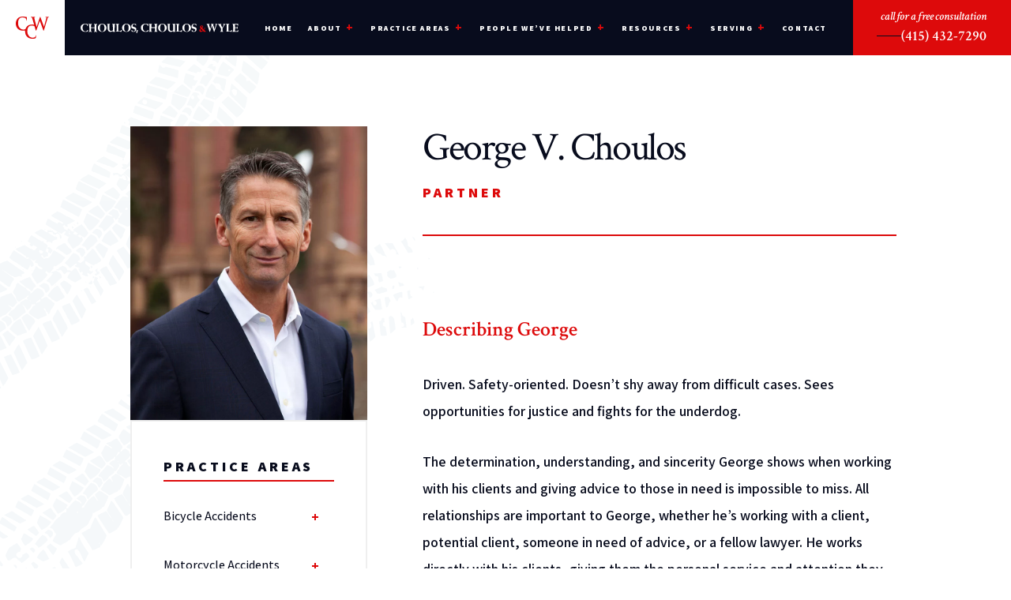

--- FILE ---
content_type: text/html; charset=UTF-8
request_url: https://www.ccwlawyers.com/attorneys/george-v-choulos/
body_size: 329221
content:

<!DOCTYPE html>
<html lang="en-US">

<head> <script type="text/javascript">
/* <![CDATA[ */
var gform;gform||(document.addEventListener("gform_main_scripts_loaded",function(){gform.scriptsLoaded=!0}),document.addEventListener("gform/theme/scripts_loaded",function(){gform.themeScriptsLoaded=!0}),window.addEventListener("DOMContentLoaded",function(){gform.domLoaded=!0}),gform={domLoaded:!1,scriptsLoaded:!1,themeScriptsLoaded:!1,isFormEditor:()=>"function"==typeof InitializeEditor,callIfLoaded:function(o){return!(!gform.domLoaded||!gform.scriptsLoaded||!gform.themeScriptsLoaded&&!gform.isFormEditor()||(gform.isFormEditor()&&console.warn("The use of gform.initializeOnLoaded() is deprecated in the form editor context and will be removed in Gravity Forms 3.1."),o(),0))},initializeOnLoaded:function(o){gform.callIfLoaded(o)||(document.addEventListener("gform_main_scripts_loaded",()=>{gform.scriptsLoaded=!0,gform.callIfLoaded(o)}),document.addEventListener("gform/theme/scripts_loaded",()=>{gform.themeScriptsLoaded=!0,gform.callIfLoaded(o)}),window.addEventListener("DOMContentLoaded",()=>{gform.domLoaded=!0,gform.callIfLoaded(o)}))},hooks:{action:{},filter:{}},addAction:function(o,r,e,t){gform.addHook("action",o,r,e,t)},addFilter:function(o,r,e,t){gform.addHook("filter",o,r,e,t)},doAction:function(o){gform.doHook("action",o,arguments)},applyFilters:function(o){return gform.doHook("filter",o,arguments)},removeAction:function(o,r){gform.removeHook("action",o,r)},removeFilter:function(o,r,e){gform.removeHook("filter",o,r,e)},addHook:function(o,r,e,t,n){null==gform.hooks[o][r]&&(gform.hooks[o][r]=[]);var d=gform.hooks[o][r];null==n&&(n=r+"_"+d.length),gform.hooks[o][r].push({tag:n,callable:e,priority:t=null==t?10:t})},doHook:function(r,o,e){var t;if(e=Array.prototype.slice.call(e,1),null!=gform.hooks[r][o]&&((o=gform.hooks[r][o]).sort(function(o,r){return o.priority-r.priority}),o.forEach(function(o){"function"!=typeof(t=o.callable)&&(t=window[t]),"action"==r?t.apply(null,e):e[0]=t.apply(null,e)})),"filter"==r)return e[0]},removeHook:function(o,r,t,n){var e;null!=gform.hooks[o][r]&&(e=(e=gform.hooks[o][r]).filter(function(o,r,e){return!!(null!=n&&n!=o.tag||null!=t&&t!=o.priority)}),gform.hooks[o][r]=e)}});
/* ]]> */
</script>


  <!-- Title -->
  

  <!-- Meta Stuff -->
  <meta charset="utf-8" />
  <meta http-equiv="Content-Type" content="text/html; charset=utf-8">
  <meta http-equiv="Content-Style-Type" content="text/css">
  <meta name="viewport" content="width=device-width, initial-scale=1, maximum-scale=5, minimum-scale=1" />
  <meta name = "format-detection" content = "telephone=no">

  <!-- Favicon -->
  <link rel="icon" type="image/png" href="https://www.ccwlawyers.com/wp-content/themes/wp-ccw-theme/images/favicon-01.svg">

  <!-- Fonts -->
  <link rel="preconnect" href="https://fonts.googleapis.com">
  <link rel="preconnect" href="https://fonts.gstatic.com" crossorigin>
  <link href="https://fonts.googleapis.com/css2?family=Assistant:wght@200..800&family=Crimson+Text:ital,wght@0,400;0,600;0,700;1,400;1,600;1,700&display=swap" rel="stylesheet">

  <!-- Schema -->
  <script type="application/ld+json">
{
  "@context": {
    "@vocab": "http://schema.org/"
  },
  "@graph": [
    {
      "@type": "Organization",
      "@id": "https://www.ccwlawyers.com/#organization",
      "name": "Choulos, Choulos & Wyle",
      "url": "https://www.ccwlawyers.com/",
      "logo": "https://www.ccwlawyers.com/wp-content/uploads/2020/06/CCW-Logo-white.png",
      "sameAs": [
        "https://www.yelp.com/biz/choulos-choulos-and-wyle-san-francisco",
        "https://profiles.superlawyers.com/california/san-francisco/lawfirm/choulos-choulos-and-wyle/6b62ee67-371c-414f-86d3-ec2c0bcffac0.html",
        "https://www.bbb.org/us/ca/san-francisco/profile/lawyers/choulos-choulos-wyle-1116-955310",
        "https://www.yellowpages.com/san-francisco-ca/mip/choulos-choulos-wyle-480708444"
      ]
    },
    {
      "@type": "LegalService",
      "parentOrganization": {
        "name": "Choulos, Choulos & Wyle"
      },
      "@id": "https://www.ccwlawyers.com/#san-francisco",
      "name": "Choulos, Choulos & Wyle",
      "address": {
        "@type": "PostalAddress",
        "streetAddress": "425 California Street, Suite 900",
        "addressLocality": "San Francisco",
        "addressRegion": "CA",
        "postalCode": "94104",
        "telephone": "(415) 432-7290",
        "addressCountry": "US"
      },
      "openingHours": [
        "Mo-Su 00:00-23:59"
      ],
      "priceRange": "Contingency",
      "image": "https://www.ccwlawyers.com/wp-content/uploads/2020/06/CCW-Logo-white.png",
      "hasMap": "https://maps.app.goo.gl/jmnRyKGkSGviwLbG9"
    }
  ]
}
</script>
  <!-- Analytics -->
  <!-- Global site tag (gtag.js) - Google Analytics -->
<script defer src="https://www.googletagmanager.com/gtag/js?id=UA-25559646-30"></script>
<script>
  window.dataLayer = window.dataLayer || [];
  function gtag(){dataLayer.push(arguments);}
  gtag('js', new Date());

  gtag('config', 'UA-25559646-30');
</script>

<!-- Global site tag (gtag.js) - Google Analytics -->
<script async src="https://www.googletagmanager.com/gtag/js?id=UA-174139043-1"></script>
<script>
  window.dataLayer = window.dataLayer || [];
  function gtag(){dataLayer.push(arguments);}
  gtag('js', new Date());

  gtag('config', 'UA-174139043-1');
</script>

<meta name="google-site-verification" content="Nk5cOc-D8gV80sg-53l98BygXk_P-VfT6BX7kn4-BhI" />
<script>(function (w,d,s,v,odl){(w[v]=w[v]||{})['odl']=odl;;
var f=d.getElementsByTagName(s)[0],j=d.createElement(s);j.async=true;
j.src='https://intaker.azureedge.net/widget/chat.min.js';
f.parentNode.insertBefore(j,f);
})(window, document, 'script','Intaker', 'chouloschouloswyle');
</script>

<script type="application/ld+json">
{
  "@context": "https://schema.org/", 
  "@type": "Product", 
  "name": "Choulos Choulos & Wyle",
  "image": "https://www.ccwlawyers.com/wp-content/uploads/2020/06/CCW-Logo-white.png",
  "aggregateRating": {
    "@type": "AggregateRating",
    "ratingValue": "4.9",
    "bestRating": "5",
    "worstRating": "1",
    "ratingCount": "27"
  }
}
</script>
  <!-- WordPress Header Hook - Prints scripts or data in the head tag on the front end -->
  <meta name='robots' content='index, follow, max-image-preview:large, max-snippet:-1, max-video-preview:-1' />
	<style>img:is([sizes="auto" i], [sizes^="auto," i]) { contain-intrinsic-size: 3000px 1500px }</style>
	
	<!-- This site is optimized with the Yoast SEO plugin v24.1 - https://yoast.com/wordpress/plugins/seo/ -->
	<title>George V. Choulos - San Francisco Injury Lawyer - Choulos Choulos &amp; Wyle</title>
	<meta name="description" content="Suffering from injuries due to an accident? Call the experienced injury lawyer George V. Choulos at Choulos, Choulos &amp; Wyle in San Francisco, California, today." />
	<link rel="canonical" href="https://www.ccwlawyers.com/attorneys/george-v-choulos/" />
	<meta property="og:locale" content="en_US" />
	<meta property="og:type" content="article" />
	<meta property="og:title" content="George V. Choulos - San Francisco Injury Lawyer - Choulos Choulos &amp; Wyle" />
	<meta property="og:description" content="Suffering from injuries due to an accident? Call the experienced injury lawyer George V. Choulos at Choulos, Choulos &amp; Wyle in San Francisco, California, today." />
	<meta property="og:url" content="https://www.ccwlawyers.com/attorneys/george-v-choulos/" />
	<meta property="og:site_name" content="Choulos Choulos &amp; Wyle" />
	<meta property="article:modified_time" content="2025-11-19T22:15:06+00:00" />
	<meta property="og:image" content="https://www.ccwlawyers.com/wp-content/uploads/2015/07/george1.jpg" />
	<meta property="og:image:width" content="315" />
	<meta property="og:image:height" content="472" />
	<meta property="og:image:type" content="image/jpeg" />
	<meta name="twitter:card" content="summary_large_image" />
	<meta name="twitter:label1" content="Est. reading time" />
	<meta name="twitter:data1" content="3 minutes" />
	<script type="application/ld+json" class="yoast-schema-graph">{"@context":"https://schema.org","@graph":[{"@type":"WebPage","@id":"https://www.ccwlawyers.com/attorneys/george-v-choulos/","url":"https://www.ccwlawyers.com/attorneys/george-v-choulos/","name":"George V. Choulos - San Francisco Injury Lawyer - Choulos Choulos & Wyle","isPartOf":{"@id":"https://www.ccwlawyers.com/#website"},"primaryImageOfPage":{"@id":"https://www.ccwlawyers.com/attorneys/george-v-choulos/#primaryimage"},"image":{"@id":"https://www.ccwlawyers.com/attorneys/george-v-choulos/#primaryimage"},"thumbnailUrl":"https://www.ccwlawyers.com/wp-content/uploads/2015/07/george1.jpg","datePublished":"2015-07-09T03:52:41+00:00","dateModified":"2025-11-19T22:15:06+00:00","description":"Suffering from injuries due to an accident? Call the experienced injury lawyer George V. Choulos at Choulos, Choulos & Wyle in San Francisco, California, today.","breadcrumb":{"@id":"https://www.ccwlawyers.com/attorneys/george-v-choulos/#breadcrumb"},"inLanguage":"en-US","potentialAction":[{"@type":"ReadAction","target":["https://www.ccwlawyers.com/attorneys/george-v-choulos/"]}]},{"@type":"ImageObject","inLanguage":"en-US","@id":"https://www.ccwlawyers.com/attorneys/george-v-choulos/#primaryimage","url":"https://www.ccwlawyers.com/wp-content/uploads/2015/07/george1.jpg","contentUrl":"https://www.ccwlawyers.com/wp-content/uploads/2015/07/george1.jpg","width":315,"height":472,"caption":"attorney george choulos"},{"@type":"BreadcrumbList","@id":"https://www.ccwlawyers.com/attorneys/george-v-choulos/#breadcrumb","itemListElement":[{"@type":"ListItem","position":1,"name":"Home","item":"https://www.ccwlawyers.com/"},{"@type":"ListItem","position":2,"name":"Attorneys","item":"https://www.ccwlawyers.com/attorneys/"},{"@type":"ListItem","position":3,"name":"George V. Choulos"}]},{"@type":"WebSite","@id":"https://www.ccwlawyers.com/#website","url":"https://www.ccwlawyers.com/","name":"Choulos Choulos &amp; Wyle","description":"","potentialAction":[{"@type":"SearchAction","target":{"@type":"EntryPoint","urlTemplate":"https://www.ccwlawyers.com/?s={search_term_string}"},"query-input":{"@type":"PropertyValueSpecification","valueRequired":true,"valueName":"search_term_string"}}],"inLanguage":"en-US"}]}</script>
	<!-- / Yoast SEO plugin. -->


<link rel="alternate" type="application/rss+xml" title="Choulos Choulos &amp; Wyle &raquo; George V. Choulos Comments Feed" href="https://www.ccwlawyers.com/attorneys/george-v-choulos/feed/" />
<link rel='stylesheet' id='wp-block-library-css' href='https://www.ccwlawyers.com/wp-includes/css/dist/block-library/style.min.css?ver=6.7.4' type='text/css' media='all' />
<style id='classic-theme-styles-inline-css' type='text/css'>
/*! This file is auto-generated */
.wp-block-button__link{color:#fff;background-color:#32373c;border-radius:9999px;box-shadow:none;text-decoration:none;padding:calc(.667em + 2px) calc(1.333em + 2px);font-size:1.125em}.wp-block-file__button{background:#32373c;color:#fff;text-decoration:none}
</style>
<style id='global-styles-inline-css' type='text/css'>
:root{--wp--preset--aspect-ratio--square: 1;--wp--preset--aspect-ratio--4-3: 4/3;--wp--preset--aspect-ratio--3-4: 3/4;--wp--preset--aspect-ratio--3-2: 3/2;--wp--preset--aspect-ratio--2-3: 2/3;--wp--preset--aspect-ratio--16-9: 16/9;--wp--preset--aspect-ratio--9-16: 9/16;--wp--preset--color--black: #000000;--wp--preset--color--cyan-bluish-gray: #abb8c3;--wp--preset--color--white: #ffffff;--wp--preset--color--pale-pink: #f78da7;--wp--preset--color--vivid-red: #cf2e2e;--wp--preset--color--luminous-vivid-orange: #ff6900;--wp--preset--color--luminous-vivid-amber: #fcb900;--wp--preset--color--light-green-cyan: #7bdcb5;--wp--preset--color--vivid-green-cyan: #00d084;--wp--preset--color--pale-cyan-blue: #8ed1fc;--wp--preset--color--vivid-cyan-blue: #0693e3;--wp--preset--color--vivid-purple: #9b51e0;--wp--preset--gradient--vivid-cyan-blue-to-vivid-purple: linear-gradient(135deg,rgba(6,147,227,1) 0%,rgb(155,81,224) 100%);--wp--preset--gradient--light-green-cyan-to-vivid-green-cyan: linear-gradient(135deg,rgb(122,220,180) 0%,rgb(0,208,130) 100%);--wp--preset--gradient--luminous-vivid-amber-to-luminous-vivid-orange: linear-gradient(135deg,rgba(252,185,0,1) 0%,rgba(255,105,0,1) 100%);--wp--preset--gradient--luminous-vivid-orange-to-vivid-red: linear-gradient(135deg,rgba(255,105,0,1) 0%,rgb(207,46,46) 100%);--wp--preset--gradient--very-light-gray-to-cyan-bluish-gray: linear-gradient(135deg,rgb(238,238,238) 0%,rgb(169,184,195) 100%);--wp--preset--gradient--cool-to-warm-spectrum: linear-gradient(135deg,rgb(74,234,220) 0%,rgb(151,120,209) 20%,rgb(207,42,186) 40%,rgb(238,44,130) 60%,rgb(251,105,98) 80%,rgb(254,248,76) 100%);--wp--preset--gradient--blush-light-purple: linear-gradient(135deg,rgb(255,206,236) 0%,rgb(152,150,240) 100%);--wp--preset--gradient--blush-bordeaux: linear-gradient(135deg,rgb(254,205,165) 0%,rgb(254,45,45) 50%,rgb(107,0,62) 100%);--wp--preset--gradient--luminous-dusk: linear-gradient(135deg,rgb(255,203,112) 0%,rgb(199,81,192) 50%,rgb(65,88,208) 100%);--wp--preset--gradient--pale-ocean: linear-gradient(135deg,rgb(255,245,203) 0%,rgb(182,227,212) 50%,rgb(51,167,181) 100%);--wp--preset--gradient--electric-grass: linear-gradient(135deg,rgb(202,248,128) 0%,rgb(113,206,126) 100%);--wp--preset--gradient--midnight: linear-gradient(135deg,rgb(2,3,129) 0%,rgb(40,116,252) 100%);--wp--preset--font-size--small: 13px;--wp--preset--font-size--medium: 20px;--wp--preset--font-size--large: 36px;--wp--preset--font-size--x-large: 42px;--wp--preset--spacing--20: 0.44rem;--wp--preset--spacing--30: 0.67rem;--wp--preset--spacing--40: 1rem;--wp--preset--spacing--50: 1.5rem;--wp--preset--spacing--60: 2.25rem;--wp--preset--spacing--70: 3.38rem;--wp--preset--spacing--80: 5.06rem;--wp--preset--shadow--natural: 6px 6px 9px rgba(0, 0, 0, 0.2);--wp--preset--shadow--deep: 12px 12px 50px rgba(0, 0, 0, 0.4);--wp--preset--shadow--sharp: 6px 6px 0px rgba(0, 0, 0, 0.2);--wp--preset--shadow--outlined: 6px 6px 0px -3px rgba(255, 255, 255, 1), 6px 6px rgba(0, 0, 0, 1);--wp--preset--shadow--crisp: 6px 6px 0px rgba(0, 0, 0, 1);}:where(.is-layout-flex){gap: 0.5em;}:where(.is-layout-grid){gap: 0.5em;}body .is-layout-flex{display: flex;}.is-layout-flex{flex-wrap: wrap;align-items: center;}.is-layout-flex > :is(*, div){margin: 0;}body .is-layout-grid{display: grid;}.is-layout-grid > :is(*, div){margin: 0;}:where(.wp-block-columns.is-layout-flex){gap: 2em;}:where(.wp-block-columns.is-layout-grid){gap: 2em;}:where(.wp-block-post-template.is-layout-flex){gap: 1.25em;}:where(.wp-block-post-template.is-layout-grid){gap: 1.25em;}.has-black-color{color: var(--wp--preset--color--black) !important;}.has-cyan-bluish-gray-color{color: var(--wp--preset--color--cyan-bluish-gray) !important;}.has-white-color{color: var(--wp--preset--color--white) !important;}.has-pale-pink-color{color: var(--wp--preset--color--pale-pink) !important;}.has-vivid-red-color{color: var(--wp--preset--color--vivid-red) !important;}.has-luminous-vivid-orange-color{color: var(--wp--preset--color--luminous-vivid-orange) !important;}.has-luminous-vivid-amber-color{color: var(--wp--preset--color--luminous-vivid-amber) !important;}.has-light-green-cyan-color{color: var(--wp--preset--color--light-green-cyan) !important;}.has-vivid-green-cyan-color{color: var(--wp--preset--color--vivid-green-cyan) !important;}.has-pale-cyan-blue-color{color: var(--wp--preset--color--pale-cyan-blue) !important;}.has-vivid-cyan-blue-color{color: var(--wp--preset--color--vivid-cyan-blue) !important;}.has-vivid-purple-color{color: var(--wp--preset--color--vivid-purple) !important;}.has-black-background-color{background-color: var(--wp--preset--color--black) !important;}.has-cyan-bluish-gray-background-color{background-color: var(--wp--preset--color--cyan-bluish-gray) !important;}.has-white-background-color{background-color: var(--wp--preset--color--white) !important;}.has-pale-pink-background-color{background-color: var(--wp--preset--color--pale-pink) !important;}.has-vivid-red-background-color{background-color: var(--wp--preset--color--vivid-red) !important;}.has-luminous-vivid-orange-background-color{background-color: var(--wp--preset--color--luminous-vivid-orange) !important;}.has-luminous-vivid-amber-background-color{background-color: var(--wp--preset--color--luminous-vivid-amber) !important;}.has-light-green-cyan-background-color{background-color: var(--wp--preset--color--light-green-cyan) !important;}.has-vivid-green-cyan-background-color{background-color: var(--wp--preset--color--vivid-green-cyan) !important;}.has-pale-cyan-blue-background-color{background-color: var(--wp--preset--color--pale-cyan-blue) !important;}.has-vivid-cyan-blue-background-color{background-color: var(--wp--preset--color--vivid-cyan-blue) !important;}.has-vivid-purple-background-color{background-color: var(--wp--preset--color--vivid-purple) !important;}.has-black-border-color{border-color: var(--wp--preset--color--black) !important;}.has-cyan-bluish-gray-border-color{border-color: var(--wp--preset--color--cyan-bluish-gray) !important;}.has-white-border-color{border-color: var(--wp--preset--color--white) !important;}.has-pale-pink-border-color{border-color: var(--wp--preset--color--pale-pink) !important;}.has-vivid-red-border-color{border-color: var(--wp--preset--color--vivid-red) !important;}.has-luminous-vivid-orange-border-color{border-color: var(--wp--preset--color--luminous-vivid-orange) !important;}.has-luminous-vivid-amber-border-color{border-color: var(--wp--preset--color--luminous-vivid-amber) !important;}.has-light-green-cyan-border-color{border-color: var(--wp--preset--color--light-green-cyan) !important;}.has-vivid-green-cyan-border-color{border-color: var(--wp--preset--color--vivid-green-cyan) !important;}.has-pale-cyan-blue-border-color{border-color: var(--wp--preset--color--pale-cyan-blue) !important;}.has-vivid-cyan-blue-border-color{border-color: var(--wp--preset--color--vivid-cyan-blue) !important;}.has-vivid-purple-border-color{border-color: var(--wp--preset--color--vivid-purple) !important;}.has-vivid-cyan-blue-to-vivid-purple-gradient-background{background: var(--wp--preset--gradient--vivid-cyan-blue-to-vivid-purple) !important;}.has-light-green-cyan-to-vivid-green-cyan-gradient-background{background: var(--wp--preset--gradient--light-green-cyan-to-vivid-green-cyan) !important;}.has-luminous-vivid-amber-to-luminous-vivid-orange-gradient-background{background: var(--wp--preset--gradient--luminous-vivid-amber-to-luminous-vivid-orange) !important;}.has-luminous-vivid-orange-to-vivid-red-gradient-background{background: var(--wp--preset--gradient--luminous-vivid-orange-to-vivid-red) !important;}.has-very-light-gray-to-cyan-bluish-gray-gradient-background{background: var(--wp--preset--gradient--very-light-gray-to-cyan-bluish-gray) !important;}.has-cool-to-warm-spectrum-gradient-background{background: var(--wp--preset--gradient--cool-to-warm-spectrum) !important;}.has-blush-light-purple-gradient-background{background: var(--wp--preset--gradient--blush-light-purple) !important;}.has-blush-bordeaux-gradient-background{background: var(--wp--preset--gradient--blush-bordeaux) !important;}.has-luminous-dusk-gradient-background{background: var(--wp--preset--gradient--luminous-dusk) !important;}.has-pale-ocean-gradient-background{background: var(--wp--preset--gradient--pale-ocean) !important;}.has-electric-grass-gradient-background{background: var(--wp--preset--gradient--electric-grass) !important;}.has-midnight-gradient-background{background: var(--wp--preset--gradient--midnight) !important;}.has-small-font-size{font-size: var(--wp--preset--font-size--small) !important;}.has-medium-font-size{font-size: var(--wp--preset--font-size--medium) !important;}.has-large-font-size{font-size: var(--wp--preset--font-size--large) !important;}.has-x-large-font-size{font-size: var(--wp--preset--font-size--x-large) !important;}
:where(.wp-block-post-template.is-layout-flex){gap: 1.25em;}:where(.wp-block-post-template.is-layout-grid){gap: 1.25em;}
:where(.wp-block-columns.is-layout-flex){gap: 2em;}:where(.wp-block-columns.is-layout-grid){gap: 2em;}
:root :where(.wp-block-pullquote){font-size: 1.5em;line-height: 1.6;}
</style>
<link rel='stylesheet' id='wp-pagenavi-css' href='https://www.ccwlawyers.com/wp-content/plugins/wp-pagenavi/pagenavi-css.css?ver=2.70' type='text/css' media='all' />
<script type="text/javascript" src="https://www.ccwlawyers.com/wp-includes/js/jquery/jquery.min.js?ver=3.7.1" id="jquery-core-js"></script>
<script type="text/javascript" src="https://www.ccwlawyers.com/wp-includes/js/jquery/jquery-migrate.min.js?ver=3.4.1" id="jquery-migrate-js"></script>
<link rel="https://api.w.org/" href="https://www.ccwlawyers.com/wp-json/" /><link rel="alternate" title="JSON" type="application/json" href="https://www.ccwlawyers.com/wp-json/wp/v2/pages/1298" /><link rel="EditURI" type="application/rsd+xml" title="RSD" href="https://www.ccwlawyers.com/xmlrpc.php?rsd" />
<meta name="generator" content="WordPress 6.7.4" />
<link rel='shortlink' href='https://www.ccwlawyers.com/?p=1298' />
<link rel="alternate" title="oEmbed (JSON)" type="application/json+oembed" href="https://www.ccwlawyers.com/wp-json/oembed/1.0/embed?url=https%3A%2F%2Fwww.ccwlawyers.com%2Fattorneys%2Fgeorge-v-choulos%2F" />
<link rel="alternate" title="oEmbed (XML)" type="text/xml+oembed" href="https://www.ccwlawyers.com/wp-json/oembed/1.0/embed?url=https%3A%2F%2Fwww.ccwlawyers.com%2Fattorneys%2Fgeorge-v-choulos%2F&#038;format=xml" />
<style>@charset "UTF-8";.animated{-webkit-animation-duration:1s;animation-duration:1s;-webkit-animation-fill-mode:both;animation-fill-mode:both}.animated.infinite{-webkit-animation-iteration-count:infinite;animation-iteration-count:infinite}@-webkit-keyframes bounce{from,20%,53%,80%,to{-webkit-animation-timing-function:cubic-bezier(0.215,0.61,0.355,1);animation-timing-function:cubic-bezier(0.215,0.61,0.355,1);-webkit-transform:translate3d(0,0,0);transform:translate3d(0,0,0)}40%,43%{-webkit-animation-timing-function:cubic-bezier(0.755,0.05,0.855,0.06);animation-timing-function:cubic-bezier(0.755,0.05,0.855,0.06);-webkit-transform:translate3d(0,-30px,0);transform:translate3d(0,-30px,0)}70%{-webkit-animation-timing-function:cubic-bezier(0.755,0.05,0.855,0.06);animation-timing-function:cubic-bezier(0.755,0.05,0.855,0.06);-webkit-transform:translate3d(0,-15px,0);transform:translate3d(0,-15px,0)}90%{-webkit-transform:translate3d(0,-4px,0);transform:translate3d(0,-4px,0)}}@keyframes bounce{from,20%,53%,80%,to{-webkit-animation-timing-function:cubic-bezier(0.215,0.61,0.355,1);animation-timing-function:cubic-bezier(0.215,0.61,0.355,1);-webkit-transform:translate3d(0,0,0);transform:translate3d(0,0,0)}40%,43%{-webkit-animation-timing-function:cubic-bezier(0.755,0.05,0.855,0.06);animation-timing-function:cubic-bezier(0.755,0.05,0.855,0.06);-webkit-transform:translate3d(0,-30px,0);transform:translate3d(0,-30px,0)}70%{-webkit-animation-timing-function:cubic-bezier(0.755,0.05,0.855,0.06);animation-timing-function:cubic-bezier(0.755,0.05,0.855,0.06);-webkit-transform:translate3d(0,-15px,0);transform:translate3d(0,-15px,0)}90%{-webkit-transform:translate3d(0,-4px,0);transform:translate3d(0,-4px,0)}}.bounce{-webkit-animation-name:bounce;animation-name:bounce;-webkit-transform-origin:center bottom;transform-origin:center bottom}@-webkit-keyframes flash{from,50%,to{opacity:1}25%,75%{opacity:0}}@keyframes flash{from,50%,to{opacity:1}25%,75%{opacity:0}}.flash{-webkit-animation-name:flash;animation-name:flash}@-webkit-keyframes pulse{from{-webkit-transform:scale3d(1,1,1);transform:scale3d(1,1,1)}50%{-webkit-transform:scale3d(1.05,1.05,1.05);transform:scale3d(1.05,1.05,1.05)}to{-webkit-transform:scale3d(1,1,1);transform:scale3d(1,1,1)}}@keyframes pulse{from{-webkit-transform:scale3d(1,1,1);transform:scale3d(1,1,1)}50%{-webkit-transform:scale3d(1.05,1.05,1.05);transform:scale3d(1.05,1.05,1.05)}to{-webkit-transform:scale3d(1,1,1);transform:scale3d(1,1,1)}}.pulse{-webkit-animation-name:pulse;animation-name:pulse}@-webkit-keyframes rubberBand{from{-webkit-transform:scale3d(1,1,1);transform:scale3d(1,1,1)}30%{-webkit-transform:scale3d(1.25,0.75,1);transform:scale3d(1.25,0.75,1)}40%{-webkit-transform:scale3d(0.75,1.25,1);transform:scale3d(0.75,1.25,1)}50%{-webkit-transform:scale3d(1.15,0.85,1);transform:scale3d(1.15,0.85,1)}65%{-webkit-transform:scale3d(0.95,1.05,1);transform:scale3d(0.95,1.05,1)}75%{-webkit-transform:scale3d(1.05,0.95,1);transform:scale3d(1.05,0.95,1)}to{-webkit-transform:scale3d(1,1,1);transform:scale3d(1,1,1)}}@keyframes rubberBand{from{-webkit-transform:scale3d(1,1,1);transform:scale3d(1,1,1)}30%{-webkit-transform:scale3d(1.25,0.75,1);transform:scale3d(1.25,0.75,1)}40%{-webkit-transform:scale3d(0.75,1.25,1);transform:scale3d(0.75,1.25,1)}50%{-webkit-transform:scale3d(1.15,0.85,1);transform:scale3d(1.15,0.85,1)}65%{-webkit-transform:scale3d(0.95,1.05,1);transform:scale3d(0.95,1.05,1)}75%{-webkit-transform:scale3d(1.05,0.95,1);transform:scale3d(1.05,0.95,1)}to{-webkit-transform:scale3d(1,1,1);transform:scale3d(1,1,1)}}.rubberBand{-webkit-animation-name:rubberBand;animation-name:rubberBand}@-webkit-keyframes shake{from,to{-webkit-transform:translate3d(0,0,0);transform:translate3d(0,0,0)}10%,30%,50%,70%,90%{-webkit-transform:translate3d(-10px,0,0);transform:translate3d(-10px,0,0)}20%,40%,60%,80%{-webkit-transform:translate3d(10px,0,0);transform:translate3d(10px,0,0)}}@keyframes shake{from,to{-webkit-transform:translate3d(0,0,0);transform:translate3d(0,0,0)}10%,30%,50%,70%,90%{-webkit-transform:translate3d(-10px,0,0);transform:translate3d(-10px,0,0)}20%,40%,60%,80%{-webkit-transform:translate3d(10px,0,0);transform:translate3d(10px,0,0)}}.shake{-webkit-animation-name:shake;animation-name:shake}@-webkit-keyframes headShake{0%{-webkit-transform:translateX(0);transform:translateX(0)}6.5%{-webkit-transform:translateX(-6px) rotateY(-9deg);transform:translateX(-6px) rotateY(-9deg)}18.5%{-webkit-transform:translateX(5px) rotateY(7deg);transform:translateX(5px) rotateY(7deg)}31.5%{-webkit-transform:translateX(-3px) rotateY(-5deg);transform:translateX(-3px) rotateY(-5deg)}43.5%{-webkit-transform:translateX(2px) rotateY(3deg);transform:translateX(2px) rotateY(3deg)}50%{-webkit-transform:translateX(0);transform:translateX(0)}}@keyframes headShake{0%{-webkit-transform:translateX(0);transform:translateX(0)}6.5%{-webkit-transform:translateX(-6px) rotateY(-9deg);transform:translateX(-6px) rotateY(-9deg)}18.5%{-webkit-transform:translateX(5px) rotateY(7deg);transform:translateX(5px) rotateY(7deg)}31.5%{-webkit-transform:translateX(-3px) rotateY(-5deg);transform:translateX(-3px) rotateY(-5deg)}43.5%{-webkit-transform:translateX(2px) rotateY(3deg);transform:translateX(2px) rotateY(3deg)}50%{-webkit-transform:translateX(0);transform:translateX(0)}}.headShake{-webkit-animation-timing-function:ease-in-out;animation-timing-function:ease-in-out;-webkit-animation-name:headShake;animation-name:headShake}@-webkit-keyframes swing{20%{-webkit-transform:rotate3d(0,0,1,15deg);transform:rotate3d(0,0,1,15deg)}40%{-webkit-transform:rotate3d(0,0,1,-10deg);transform:rotate3d(0,0,1,-10deg)}60%{-webkit-transform:rotate3d(0,0,1,5deg);transform:rotate3d(0,0,1,5deg)}80%{-webkit-transform:rotate3d(0,0,1,-5deg);transform:rotate3d(0,0,1,-5deg)}to{-webkit-transform:rotate3d(0,0,1,0deg);transform:rotate3d(0,0,1,0deg)}}@keyframes swing{20%{-webkit-transform:rotate3d(0,0,1,15deg);transform:rotate3d(0,0,1,15deg)}40%{-webkit-transform:rotate3d(0,0,1,-10deg);transform:rotate3d(0,0,1,-10deg)}60%{-webkit-transform:rotate3d(0,0,1,5deg);transform:rotate3d(0,0,1,5deg)}80%{-webkit-transform:rotate3d(0,0,1,-5deg);transform:rotate3d(0,0,1,-5deg)}to{-webkit-transform:rotate3d(0,0,1,0deg);transform:rotate3d(0,0,1,0deg)}}.swing{-webkit-transform-origin:top center;transform-origin:top center;-webkit-animation-name:swing;animation-name:swing}@-webkit-keyframes tada{from{-webkit-transform:scale3d(1,1,1);transform:scale3d(1,1,1)}10%,20%{-webkit-transform:scale3d(0.9,0.9,0.9) rotate3d(0,0,1,-3deg);transform:scale3d(0.9,0.9,0.9) rotate3d(0,0,1,-3deg)}30%,50%,70%,90%{-webkit-transform:scale3d(1.1,1.1,1.1) rotate3d(0,0,1,3deg);transform:scale3d(1.1,1.1,1.1) rotate3d(0,0,1,3deg)}40%,60%,80%{-webkit-transform:scale3d(1.1,1.1,1.1) rotate3d(0,0,1,-3deg);transform:scale3d(1.1,1.1,1.1) rotate3d(0,0,1,-3deg)}to{-webkit-transform:scale3d(1,1,1);transform:scale3d(1,1,1)}}@keyframes tada{from{-webkit-transform:scale3d(1,1,1);transform:scale3d(1,1,1)}10%,20%{-webkit-transform:scale3d(0.9,0.9,0.9) rotate3d(0,0,1,-3deg);transform:scale3d(0.9,0.9,0.9) rotate3d(0,0,1,-3deg)}30%,50%,70%,90%{-webkit-transform:scale3d(1.1,1.1,1.1) rotate3d(0,0,1,3deg);transform:scale3d(1.1,1.1,1.1) rotate3d(0,0,1,3deg)}40%,60%,80%{-webkit-transform:scale3d(1.1,1.1,1.1) rotate3d(0,0,1,-3deg);transform:scale3d(1.1,1.1,1.1) rotate3d(0,0,1,-3deg)}to{-webkit-transform:scale3d(1,1,1);transform:scale3d(1,1,1)}}.tada{-webkit-animation-name:tada;animation-name:tada}@-webkit-keyframes wobble{from{-webkit-transform:translate3d(0,0,0);transform:translate3d(0,0,0)}15%{-webkit-transform:translate3d(-25%,0,0) rotate3d(0,0,1,-5deg);transform:translate3d(-25%,0,0) rotate3d(0,0,1,-5deg)}30%{-webkit-transform:translate3d(20%,0,0) rotate3d(0,0,1,3deg);transform:translate3d(20%,0,0) rotate3d(0,0,1,3deg)}45%{-webkit-transform:translate3d(-15%,0,0) rotate3d(0,0,1,-3deg);transform:translate3d(-15%,0,0) rotate3d(0,0,1,-3deg)}60%{-webkit-transform:translate3d(10%,0,0) rotate3d(0,0,1,2deg);transform:translate3d(10%,0,0) rotate3d(0,0,1,2deg)}75%{-webkit-transform:translate3d(-5%,0,0) rotate3d(0,0,1,-1deg);transform:translate3d(-5%,0,0) rotate3d(0,0,1,-1deg)}to{-webkit-transform:translate3d(0,0,0);transform:translate3d(0,0,0)}}@keyframes wobble{from{-webkit-transform:translate3d(0,0,0);transform:translate3d(0,0,0)}15%{-webkit-transform:translate3d(-25%,0,0) rotate3d(0,0,1,-5deg);transform:translate3d(-25%,0,0) rotate3d(0,0,1,-5deg)}30%{-webkit-transform:translate3d(20%,0,0) rotate3d(0,0,1,3deg);transform:translate3d(20%,0,0) rotate3d(0,0,1,3deg)}45%{-webkit-transform:translate3d(-15%,0,0) rotate3d(0,0,1,-3deg);transform:translate3d(-15%,0,0) rotate3d(0,0,1,-3deg)}60%{-webkit-transform:translate3d(10%,0,0) rotate3d(0,0,1,2deg);transform:translate3d(10%,0,0) rotate3d(0,0,1,2deg)}75%{-webkit-transform:translate3d(-5%,0,0) rotate3d(0,0,1,-1deg);transform:translate3d(-5%,0,0) rotate3d(0,0,1,-1deg)}to{-webkit-transform:translate3d(0,0,0);transform:translate3d(0,0,0)}}.wobble{-webkit-animation-name:wobble;animation-name:wobble}@-webkit-keyframes jello{from,11.1%,to{-webkit-transform:translate3d(0,0,0);transform:translate3d(0,0,0)}22.2%{-webkit-transform:skewX(-12.5deg) skewY(-12.5deg);transform:skewX(-12.5deg) skewY(-12.5deg)}33.3%{-webkit-transform:skewX(6.25deg) skewY(6.25deg);transform:skewX(6.25deg) skewY(6.25deg)}44.4%{-webkit-transform:skewX(-3.125deg) skewY(-3.125deg);transform:skewX(-3.125deg) skewY(-3.125deg)}55.5%{-webkit-transform:skewX(1.5625deg) skewY(1.5625deg);transform:skewX(1.5625deg) skewY(1.5625deg)}66.6%{-webkit-transform:skewX(-0.78125deg) skewY(-0.78125deg);transform:skewX(-0.78125deg) skewY(-0.78125deg)}77.7%{-webkit-transform:skewX(0.390625deg) skewY(0.390625deg);transform:skewX(0.390625deg) skewY(0.390625deg)}88.8%{-webkit-transform:skewX(-0.1953125deg) skewY(-0.1953125deg);transform:skewX(-0.1953125deg) skewY(-0.1953125deg)}}@keyframes jello{from,11.1%,to{-webkit-transform:translate3d(0,0,0);transform:translate3d(0,0,0)}22.2%{-webkit-transform:skewX(-12.5deg) skewY(-12.5deg);transform:skewX(-12.5deg) skewY(-12.5deg)}33.3%{-webkit-transform:skewX(6.25deg) skewY(6.25deg);transform:skewX(6.25deg) skewY(6.25deg)}44.4%{-webkit-transform:skewX(-3.125deg) skewY(-3.125deg);transform:skewX(-3.125deg) skewY(-3.125deg)}55.5%{-webkit-transform:skewX(1.5625deg) skewY(1.5625deg);transform:skewX(1.5625deg) skewY(1.5625deg)}66.6%{-webkit-transform:skewX(-0.78125deg) skewY(-0.78125deg);transform:skewX(-0.78125deg) skewY(-0.78125deg)}77.7%{-webkit-transform:skewX(0.390625deg) skewY(0.390625deg);transform:skewX(0.390625deg) skewY(0.390625deg)}88.8%{-webkit-transform:skewX(-0.1953125deg) skewY(-0.1953125deg);transform:skewX(-0.1953125deg) skewY(-0.1953125deg)}}.jello{-webkit-animation-name:jello;animation-name:jello;-webkit-transform-origin:center;transform-origin:center}@-webkit-keyframes bounceIn{from,20%,40%,60%,80%,to{-webkit-animation-timing-function:cubic-bezier(0.215,0.61,0.355,1);animation-timing-function:cubic-bezier(0.215,0.61,0.355,1)}0%{opacity:0;-webkit-transform:scale3d(0.3,0.3,0.3);transform:scale3d(0.3,0.3,0.3)}20%{-webkit-transform:scale3d(1.1,1.1,1.1);transform:scale3d(1.1,1.1,1.1)}40%{-webkit-transform:scale3d(0.9,0.9,0.9);transform:scale3d(0.9,0.9,0.9)}60%{opacity:1;-webkit-transform:scale3d(1.03,1.03,1.03);transform:scale3d(1.03,1.03,1.03)}80%{-webkit-transform:scale3d(0.97,0.97,0.97);transform:scale3d(0.97,0.97,0.97)}to{opacity:1;-webkit-transform:scale3d(1,1,1);transform:scale3d(1,1,1)}}@keyframes bounceIn{from,20%,40%,60%,80%,to{-webkit-animation-timing-function:cubic-bezier(0.215,0.61,0.355,1);animation-timing-function:cubic-bezier(0.215,0.61,0.355,1)}0%{opacity:0;-webkit-transform:scale3d(0.3,0.3,0.3);transform:scale3d(0.3,0.3,0.3)}20%{-webkit-transform:scale3d(1.1,1.1,1.1);transform:scale3d(1.1,1.1,1.1)}40%{-webkit-transform:scale3d(0.9,0.9,0.9);transform:scale3d(0.9,0.9,0.9)}60%{opacity:1;-webkit-transform:scale3d(1.03,1.03,1.03);transform:scale3d(1.03,1.03,1.03)}80%{-webkit-transform:scale3d(0.97,0.97,0.97);transform:scale3d(0.97,0.97,0.97)}to{opacity:1;-webkit-transform:scale3d(1,1,1);transform:scale3d(1,1,1)}}.bounceIn{-webkit-animation-duration:.75s;animation-duration:.75s;-webkit-animation-name:bounceIn;animation-name:bounceIn}@-webkit-keyframes bounceInDown{from,60%,75%,90%,to{-webkit-animation-timing-function:cubic-bezier(0.215,0.61,0.355,1);animation-timing-function:cubic-bezier(0.215,0.61,0.355,1)}0%{opacity:0;-webkit-transform:translate3d(0,-3000px,0);transform:translate3d(0,-3000px,0)}60%{opacity:1;-webkit-transform:translate3d(0,25px,0);transform:translate3d(0,25px,0)}75%{-webkit-transform:translate3d(0,-10px,0);transform:translate3d(0,-10px,0)}90%{-webkit-transform:translate3d(0,5px,0);transform:translate3d(0,5px,0)}to{-webkit-transform:translate3d(0,0,0);transform:translate3d(0,0,0)}}@keyframes bounceInDown{from,60%,75%,90%,to{-webkit-animation-timing-function:cubic-bezier(0.215,0.61,0.355,1);animation-timing-function:cubic-bezier(0.215,0.61,0.355,1)}0%{opacity:0;-webkit-transform:translate3d(0,-3000px,0);transform:translate3d(0,-3000px,0)}60%{opacity:1;-webkit-transform:translate3d(0,25px,0);transform:translate3d(0,25px,0)}75%{-webkit-transform:translate3d(0,-10px,0);transform:translate3d(0,-10px,0)}90%{-webkit-transform:translate3d(0,5px,0);transform:translate3d(0,5px,0)}to{-webkit-transform:translate3d(0,0,0);transform:translate3d(0,0,0)}}.bounceInDown{-webkit-animation-name:bounceInDown;animation-name:bounceInDown}@-webkit-keyframes bounceInLeft{from,60%,75%,90%,to{-webkit-animation-timing-function:cubic-bezier(0.215,0.61,0.355,1);animation-timing-function:cubic-bezier(0.215,0.61,0.355,1)}0%{opacity:0;-webkit-transform:translate3d(-3000px,0,0);transform:translate3d(-3000px,0,0)}60%{opacity:1;-webkit-transform:translate3d(25px,0,0);transform:translate3d(25px,0,0)}75%{-webkit-transform:translate3d(-10px,0,0);transform:translate3d(-10px,0,0)}90%{-webkit-transform:translate3d(5px,0,0);transform:translate3d(5px,0,0)}to{-webkit-transform:translate3d(0,0,0);transform:translate3d(0,0,0)}}@keyframes bounceInLeft{from,60%,75%,90%,to{-webkit-animation-timing-function:cubic-bezier(0.215,0.61,0.355,1);animation-timing-function:cubic-bezier(0.215,0.61,0.355,1)}0%{opacity:0;-webkit-transform:translate3d(-3000px,0,0);transform:translate3d(-3000px,0,0)}60%{opacity:1;-webkit-transform:translate3d(25px,0,0);transform:translate3d(25px,0,0)}75%{-webkit-transform:translate3d(-10px,0,0);transform:translate3d(-10px,0,0)}90%{-webkit-transform:translate3d(5px,0,0);transform:translate3d(5px,0,0)}to{-webkit-transform:translate3d(0,0,0);transform:translate3d(0,0,0)}}.bounceInLeft{-webkit-animation-name:bounceInLeft;animation-name:bounceInLeft}@-webkit-keyframes bounceInRight{from,60%,75%,90%,to{-webkit-animation-timing-function:cubic-bezier(0.215,0.61,0.355,1);animation-timing-function:cubic-bezier(0.215,0.61,0.355,1)}from{opacity:0;-webkit-transform:translate3d(3000px,0,0);transform:translate3d(3000px,0,0)}60%{opacity:1;-webkit-transform:translate3d(-25px,0,0);transform:translate3d(-25px,0,0)}75%{-webkit-transform:translate3d(10px,0,0);transform:translate3d(10px,0,0)}90%{-webkit-transform:translate3d(-5px,0,0);transform:translate3d(-5px,0,0)}to{-webkit-transform:translate3d(0,0,0);transform:translate3d(0,0,0)}}@keyframes bounceInRight{from,60%,75%,90%,to{-webkit-animation-timing-function:cubic-bezier(0.215,0.61,0.355,1);animation-timing-function:cubic-bezier(0.215,0.61,0.355,1)}from{opacity:0;-webkit-transform:translate3d(3000px,0,0);transform:translate3d(3000px,0,0)}60%{opacity:1;-webkit-transform:translate3d(-25px,0,0);transform:translate3d(-25px,0,0)}75%{-webkit-transform:translate3d(10px,0,0);transform:translate3d(10px,0,0)}90%{-webkit-transform:translate3d(-5px,0,0);transform:translate3d(-5px,0,0)}to{-webkit-transform:translate3d(0,0,0);transform:translate3d(0,0,0)}}.bounceInRight{-webkit-animation-name:bounceInRight;animation-name:bounceInRight}@-webkit-keyframes bounceInUp{from,60%,75%,90%,to{-webkit-animation-timing-function:cubic-bezier(0.215,0.61,0.355,1);animation-timing-function:cubic-bezier(0.215,0.61,0.355,1)}from{opacity:0;-webkit-transform:translate3d(0,3000px,0);transform:translate3d(0,3000px,0)}60%{opacity:1;-webkit-transform:translate3d(0,-20px,0);transform:translate3d(0,-20px,0)}75%{-webkit-transform:translate3d(0,10px,0);transform:translate3d(0,10px,0)}90%{-webkit-transform:translate3d(0,-5px,0);transform:translate3d(0,-5px,0)}to{-webkit-transform:translate3d(0,0,0);transform:translate3d(0,0,0)}}@keyframes bounceInUp{from,60%,75%,90%,to{-webkit-animation-timing-function:cubic-bezier(0.215,0.61,0.355,1);animation-timing-function:cubic-bezier(0.215,0.61,0.355,1)}from{opacity:0;-webkit-transform:translate3d(0,3000px,0);transform:translate3d(0,3000px,0)}60%{opacity:1;-webkit-transform:translate3d(0,-20px,0);transform:translate3d(0,-20px,0)}75%{-webkit-transform:translate3d(0,10px,0);transform:translate3d(0,10px,0)}90%{-webkit-transform:translate3d(0,-5px,0);transform:translate3d(0,-5px,0)}to{-webkit-transform:translate3d(0,0,0);transform:translate3d(0,0,0)}}.bounceInUp{-webkit-animation-name:bounceInUp;animation-name:bounceInUp}@-webkit-keyframes bounceOut{20%{-webkit-transform:scale3d(0.9,0.9,0.9);transform:scale3d(0.9,0.9,0.9)}50%,55%{opacity:1;-webkit-transform:scale3d(1.1,1.1,1.1);transform:scale3d(1.1,1.1,1.1)}to{opacity:0;-webkit-transform:scale3d(0.3,0.3,0.3);transform:scale3d(0.3,0.3,0.3)}}@keyframes bounceOut{20%{-webkit-transform:scale3d(0.9,0.9,0.9);transform:scale3d(0.9,0.9,0.9)}50%,55%{opacity:1;-webkit-transform:scale3d(1.1,1.1,1.1);transform:scale3d(1.1,1.1,1.1)}to{opacity:0;-webkit-transform:scale3d(0.3,0.3,0.3);transform:scale3d(0.3,0.3,0.3)}}.bounceOut{-webkit-animation-duration:.75s;animation-duration:.75s;-webkit-animation-name:bounceOut;animation-name:bounceOut}@-webkit-keyframes bounceOutDown{20%{-webkit-transform:translate3d(0,10px,0);transform:translate3d(0,10px,0)}40%,45%{opacity:1;-webkit-transform:translate3d(0,-20px,0);transform:translate3d(0,-20px,0)}to{opacity:0;-webkit-transform:translate3d(0,2000px,0);transform:translate3d(0,2000px,0)}}@keyframes bounceOutDown{20%{-webkit-transform:translate3d(0,10px,0);transform:translate3d(0,10px,0)}40%,45%{opacity:1;-webkit-transform:translate3d(0,-20px,0);transform:translate3d(0,-20px,0)}to{opacity:0;-webkit-transform:translate3d(0,2000px,0);transform:translate3d(0,2000px,0)}}.bounceOutDown{-webkit-animation-name:bounceOutDown;animation-name:bounceOutDown}@-webkit-keyframes bounceOutLeft{20%{opacity:1;-webkit-transform:translate3d(20px,0,0);transform:translate3d(20px,0,0)}to{opacity:0;-webkit-transform:translate3d(-2000px,0,0);transform:translate3d(-2000px,0,0)}}@keyframes bounceOutLeft{20%{opacity:1;-webkit-transform:translate3d(20px,0,0);transform:translate3d(20px,0,0)}to{opacity:0;-webkit-transform:translate3d(-2000px,0,0);transform:translate3d(-2000px,0,0)}}.bounceOutLeft{-webkit-animation-name:bounceOutLeft;animation-name:bounceOutLeft}@-webkit-keyframes bounceOutRight{20%{opacity:1;-webkit-transform:translate3d(-20px,0,0);transform:translate3d(-20px,0,0)}to{opacity:0;-webkit-transform:translate3d(2000px,0,0);transform:translate3d(2000px,0,0)}}@keyframes bounceOutRight{20%{opacity:1;-webkit-transform:translate3d(-20px,0,0);transform:translate3d(-20px,0,0)}to{opacity:0;-webkit-transform:translate3d(2000px,0,0);transform:translate3d(2000px,0,0)}}.bounceOutRight{-webkit-animation-name:bounceOutRight;animation-name:bounceOutRight}@-webkit-keyframes bounceOutUp{20%{-webkit-transform:translate3d(0,-10px,0);transform:translate3d(0,-10px,0)}40%,45%{opacity:1;-webkit-transform:translate3d(0,20px,0);transform:translate3d(0,20px,0)}to{opacity:0;-webkit-transform:translate3d(0,-2000px,0);transform:translate3d(0,-2000px,0)}}@keyframes bounceOutUp{20%{-webkit-transform:translate3d(0,-10px,0);transform:translate3d(0,-10px,0)}40%,45%{opacity:1;-webkit-transform:translate3d(0,20px,0);transform:translate3d(0,20px,0)}to{opacity:0;-webkit-transform:translate3d(0,-2000px,0);transform:translate3d(0,-2000px,0)}}.bounceOutUp{-webkit-animation-name:bounceOutUp;animation-name:bounceOutUp}@-webkit-keyframes fadeIn{from{opacity:0}to{opacity:1}}@keyframes fadeIn{from{opacity:0}to{opacity:1}}.fadeIn{-webkit-animation-name:fadeIn;animation-name:fadeIn}@-webkit-keyframes fadeInDown{from{opacity:0;-webkit-transform:translate3d(0,-100%,0);transform:translate3d(0,-100%,0)}to{opacity:1;-webkit-transform:translate3d(0,0,0);transform:translate3d(0,0,0)}}@keyframes fadeInDown{from{opacity:0;-webkit-transform:translate3d(0,-100%,0);transform:translate3d(0,-100%,0)}to{opacity:1;-webkit-transform:translate3d(0,0,0);transform:translate3d(0,0,0)}}.fadeInDown{-webkit-animation-name:fadeInDown;animation-name:fadeInDown}@-webkit-keyframes fadeInDownBig{from{opacity:0;-webkit-transform:translate3d(0,-2000px,0);transform:translate3d(0,-2000px,0)}to{opacity:1;-webkit-transform:translate3d(0,0,0);transform:translate3d(0,0,0)}}@keyframes fadeInDownBig{from{opacity:0;-webkit-transform:translate3d(0,-2000px,0);transform:translate3d(0,-2000px,0)}to{opacity:1;-webkit-transform:translate3d(0,0,0);transform:translate3d(0,0,0)}}.fadeInDownBig{-webkit-animation-name:fadeInDownBig;animation-name:fadeInDownBig}@-webkit-keyframes fadeInLeft{from{opacity:0;-webkit-transform:translate3d(-100%,0,0);transform:translate3d(-100%,0,0)}to{opacity:1;-webkit-transform:translate3d(0,0,0);transform:translate3d(0,0,0)}}@keyframes fadeInLeft{from{opacity:0;-webkit-transform:translate3d(-100%,0,0);transform:translate3d(-100%,0,0)}to{opacity:1;-webkit-transform:translate3d(0,0,0);transform:translate3d(0,0,0)}}.fadeInLeft{-webkit-animation-name:fadeInLeft;animation-name:fadeInLeft}@-webkit-keyframes fadeInLeftBig{from{opacity:0;-webkit-transform:translate3d(-2000px,0,0);transform:translate3d(-2000px,0,0)}to{opacity:1;-webkit-transform:translate3d(0,0,0);transform:translate3d(0,0,0)}}@keyframes fadeInLeftBig{from{opacity:0;-webkit-transform:translate3d(-2000px,0,0);transform:translate3d(-2000px,0,0)}to{opacity:1;-webkit-transform:translate3d(0,0,0);transform:translate3d(0,0,0)}}.fadeInLeftBig{-webkit-animation-name:fadeInLeftBig;animation-name:fadeInLeftBig}@-webkit-keyframes fadeInRight{from{opacity:0;-webkit-transform:translate3d(100%,0,0);transform:translate3d(100%,0,0)}to{opacity:1;-webkit-transform:translate3d(0,0,0);transform:translate3d(0,0,0)}}@keyframes fadeInRight{from{opacity:0;-webkit-transform:translate3d(100%,0,0);transform:translate3d(100%,0,0)}to{opacity:1;-webkit-transform:translate3d(0,0,0);transform:translate3d(0,0,0)}}.fadeInRight{-webkit-animation-name:fadeInRight;animation-name:fadeInRight}@-webkit-keyframes fadeInRightBig{from{opacity:0;-webkit-transform:translate3d(2000px,0,0);transform:translate3d(2000px,0,0)}to{opacity:1;-webkit-transform:translate3d(0,0,0);transform:translate3d(0,0,0)}}@keyframes fadeInRightBig{from{opacity:0;-webkit-transform:translate3d(2000px,0,0);transform:translate3d(2000px,0,0)}to{opacity:1;-webkit-transform:translate3d(0,0,0);transform:translate3d(0,0,0)}}.fadeInRightBig{-webkit-animation-name:fadeInRightBig;animation-name:fadeInRightBig}@-webkit-keyframes fadeInUp{from{opacity:0;-webkit-transform:translate3d(0,100%,0);transform:translate3d(0,100%,0)}to{opacity:1;-webkit-transform:translate3d(0,0,0);transform:translate3d(0,0,0)}}@keyframes fadeInUp{from{opacity:0;-webkit-transform:translate3d(0,100%,0);transform:translate3d(0,100%,0)}to{opacity:1;-webkit-transform:translate3d(0,0,0);transform:translate3d(0,0,0)}}.fadeInUp{-webkit-animation-name:fadeInUp;animation-name:fadeInUp}@-webkit-keyframes fadeInUpBig{from{opacity:0;-webkit-transform:translate3d(0,2000px,0);transform:translate3d(0,2000px,0)}to{opacity:1;-webkit-transform:translate3d(0,0,0);transform:translate3d(0,0,0)}}@keyframes fadeInUpBig{from{opacity:0;-webkit-transform:translate3d(0,2000px,0);transform:translate3d(0,2000px,0)}to{opacity:1;-webkit-transform:translate3d(0,0,0);transform:translate3d(0,0,0)}}.fadeInUpBig{-webkit-animation-name:fadeInUpBig;animation-name:fadeInUpBig}@-webkit-keyframes fadeOut{from{opacity:1}to{opacity:0}}@keyframes fadeOut{from{opacity:1}to{opacity:0}}.fadeOut{-webkit-animation-name:fadeOut;animation-name:fadeOut}@-webkit-keyframes fadeOutDown{from{opacity:1}to{opacity:0;-webkit-transform:translate3d(0,100%,0);transform:translate3d(0,100%,0)}}@keyframes fadeOutDown{from{opacity:1}to{opacity:0;-webkit-transform:translate3d(0,100%,0);transform:translate3d(0,100%,0)}}.fadeOutDown{-webkit-animation-name:fadeOutDown;animation-name:fadeOutDown}@-webkit-keyframes fadeOutDownBig{from{opacity:1}to{opacity:0;-webkit-transform:translate3d(0,2000px,0);transform:translate3d(0,2000px,0)}}@keyframes fadeOutDownBig{from{opacity:1}to{opacity:0;-webkit-transform:translate3d(0,2000px,0);transform:translate3d(0,2000px,0)}}.fadeOutDownBig{-webkit-animation-name:fadeOutDownBig;animation-name:fadeOutDownBig}@-webkit-keyframes fadeOutLeft{from{opacity:1}to{opacity:0;-webkit-transform:translate3d(-100%,0,0);transform:translate3d(-100%,0,0)}}@keyframes fadeOutLeft{from{opacity:1}to{opacity:0;-webkit-transform:translate3d(-100%,0,0);transform:translate3d(-100%,0,0)}}.fadeOutLeft{-webkit-animation-name:fadeOutLeft;animation-name:fadeOutLeft}@-webkit-keyframes fadeOutLeftBig{from{opacity:1}to{opacity:0;-webkit-transform:translate3d(-2000px,0,0);transform:translate3d(-2000px,0,0)}}@keyframes fadeOutLeftBig{from{opacity:1}to{opacity:0;-webkit-transform:translate3d(-2000px,0,0);transform:translate3d(-2000px,0,0)}}.fadeOutLeftBig{-webkit-animation-name:fadeOutLeftBig;animation-name:fadeOutLeftBig}@-webkit-keyframes fadeOutRight{from{opacity:1}to{opacity:0;-webkit-transform:translate3d(100%,0,0);transform:translate3d(100%,0,0)}}@keyframes fadeOutRight{from{opacity:1}to{opacity:0;-webkit-transform:translate3d(100%,0,0);transform:translate3d(100%,0,0)}}.fadeOutRight{-webkit-animation-name:fadeOutRight;animation-name:fadeOutRight}@-webkit-keyframes fadeOutRightBig{from{opacity:1}to{opacity:0;-webkit-transform:translate3d(2000px,0,0);transform:translate3d(2000px,0,0)}}@keyframes fadeOutRightBig{from{opacity:1}to{opacity:0;-webkit-transform:translate3d(2000px,0,0);transform:translate3d(2000px,0,0)}}.fadeOutRightBig{-webkit-animation-name:fadeOutRightBig;animation-name:fadeOutRightBig}@-webkit-keyframes fadeOutUp{from{opacity:1}to{opacity:0;-webkit-transform:translate3d(0,-100%,0);transform:translate3d(0,-100%,0)}}@keyframes fadeOutUp{from{opacity:1}to{opacity:0;-webkit-transform:translate3d(0,-100%,0);transform:translate3d(0,-100%,0)}}.fadeOutUp{-webkit-animation-name:fadeOutUp;animation-name:fadeOutUp}@-webkit-keyframes fadeOutUpBig{from{opacity:1}to{opacity:0;-webkit-transform:translate3d(0,-2000px,0);transform:translate3d(0,-2000px,0)}}@keyframes fadeOutUpBig{from{opacity:1}to{opacity:0;-webkit-transform:translate3d(0,-2000px,0);transform:translate3d(0,-2000px,0)}}.fadeOutUpBig{-webkit-animation-name:fadeOutUpBig;animation-name:fadeOutUpBig}@-webkit-keyframes flip{from{-webkit-transform:perspective(400px) rotate3d(0,1,0,-360deg);transform:perspective(400px) rotate3d(0,1,0,-360deg);-webkit-animation-timing-function:ease-out;animation-timing-function:ease-out}40%{-webkit-transform:perspective(400px) translate3d(0,0,150px) rotate3d(0,1,0,-190deg);transform:perspective(400px) translate3d(0,0,150px) rotate3d(0,1,0,-190deg);-webkit-animation-timing-function:ease-out;animation-timing-function:ease-out}50%{-webkit-transform:perspective(400px) translate3d(0,0,150px) rotate3d(0,1,0,-170deg);transform:perspective(400px) translate3d(0,0,150px) rotate3d(0,1,0,-170deg);-webkit-animation-timing-function:ease-in;animation-timing-function:ease-in}80%{-webkit-transform:perspective(400px) scale3d(0.95,0.95,0.95);transform:perspective(400px) scale3d(0.95,0.95,0.95);-webkit-animation-timing-function:ease-in;animation-timing-function:ease-in}to{-webkit-transform:perspective(400px);transform:perspective(400px);-webkit-animation-timing-function:ease-in;animation-timing-function:ease-in}}@keyframes flip{from{-webkit-transform:perspective(400px) rotate3d(0,1,0,-360deg);transform:perspective(400px) rotate3d(0,1,0,-360deg);-webkit-animation-timing-function:ease-out;animation-timing-function:ease-out}40%{-webkit-transform:perspective(400px) translate3d(0,0,150px) rotate3d(0,1,0,-190deg);transform:perspective(400px) translate3d(0,0,150px) rotate3d(0,1,0,-190deg);-webkit-animation-timing-function:ease-out;animation-timing-function:ease-out}50%{-webkit-transform:perspective(400px) translate3d(0,0,150px) rotate3d(0,1,0,-170deg);transform:perspective(400px) translate3d(0,0,150px) rotate3d(0,1,0,-170deg);-webkit-animation-timing-function:ease-in;animation-timing-function:ease-in}80%{-webkit-transform:perspective(400px) scale3d(0.95,0.95,0.95);transform:perspective(400px) scale3d(0.95,0.95,0.95);-webkit-animation-timing-function:ease-in;animation-timing-function:ease-in}to{-webkit-transform:perspective(400px);transform:perspective(400px);-webkit-animation-timing-function:ease-in;animation-timing-function:ease-in}}.animated.flip{-webkit-backface-visibility:visible;backface-visibility:visible;-webkit-animation-name:flip;animation-name:flip}@-webkit-keyframes flipInX{from{-webkit-transform:perspective(400px) rotate3d(1,0,0,90deg);transform:perspective(400px) rotate3d(1,0,0,90deg);-webkit-animation-timing-function:ease-in;animation-timing-function:ease-in;opacity:0}40%{-webkit-transform:perspective(400px) rotate3d(1,0,0,-20deg);transform:perspective(400px) rotate3d(1,0,0,-20deg);-webkit-animation-timing-function:ease-in;animation-timing-function:ease-in}60%{-webkit-transform:perspective(400px) rotate3d(1,0,0,10deg);transform:perspective(400px) rotate3d(1,0,0,10deg);opacity:1}80%{-webkit-transform:perspective(400px) rotate3d(1,0,0,-5deg);transform:perspective(400px) rotate3d(1,0,0,-5deg)}to{-webkit-transform:perspective(400px);transform:perspective(400px)}}@keyframes flipInX{from{-webkit-transform:perspective(400px) rotate3d(1,0,0,90deg);transform:perspective(400px) rotate3d(1,0,0,90deg);-webkit-animation-timing-function:ease-in;animation-timing-function:ease-in;opacity:0}40%{-webkit-transform:perspective(400px) rotate3d(1,0,0,-20deg);transform:perspective(400px) rotate3d(1,0,0,-20deg);-webkit-animation-timing-function:ease-in;animation-timing-function:ease-in}60%{-webkit-transform:perspective(400px) rotate3d(1,0,0,10deg);transform:perspective(400px) rotate3d(1,0,0,10deg);opacity:1}80%{-webkit-transform:perspective(400px) rotate3d(1,0,0,-5deg);transform:perspective(400px) rotate3d(1,0,0,-5deg)}to{-webkit-transform:perspective(400px);transform:perspective(400px)}}.flipInX{-webkit-backface-visibility:visible!important;backface-visibility:visible!important;-webkit-animation-name:flipInX;animation-name:flipInX}@-webkit-keyframes flipInY{from{-webkit-transform:perspective(400px) rotate3d(0,1,0,90deg);transform:perspective(400px) rotate3d(0,1,0,90deg);-webkit-animation-timing-function:ease-in;animation-timing-function:ease-in;opacity:0}40%{-webkit-transform:perspective(400px) rotate3d(0,1,0,-20deg);transform:perspective(400px) rotate3d(0,1,0,-20deg);-webkit-animation-timing-function:ease-in;animation-timing-function:ease-in}60%{-webkit-transform:perspective(400px) rotate3d(0,1,0,10deg);transform:perspective(400px) rotate3d(0,1,0,10deg);opacity:1}80%{-webkit-transform:perspective(400px) rotate3d(0,1,0,-5deg);transform:perspective(400px) rotate3d(0,1,0,-5deg)}to{-webkit-transform:perspective(400px);transform:perspective(400px)}}@keyframes flipInY{from{-webkit-transform:perspective(400px) rotate3d(0,1,0,90deg);transform:perspective(400px) rotate3d(0,1,0,90deg);-webkit-animation-timing-function:ease-in;animation-timing-function:ease-in;opacity:0}40%{-webkit-transform:perspective(400px) rotate3d(0,1,0,-20deg);transform:perspective(400px) rotate3d(0,1,0,-20deg);-webkit-animation-timing-function:ease-in;animation-timing-function:ease-in}60%{-webkit-transform:perspective(400px) rotate3d(0,1,0,10deg);transform:perspective(400px) rotate3d(0,1,0,10deg);opacity:1}80%{-webkit-transform:perspective(400px) rotate3d(0,1,0,-5deg);transform:perspective(400px) rotate3d(0,1,0,-5deg)}to{-webkit-transform:perspective(400px);transform:perspective(400px)}}.flipInY{-webkit-backface-visibility:visible!important;backface-visibility:visible!important;-webkit-animation-name:flipInY;animation-name:flipInY}@-webkit-keyframes flipOutX{from{-webkit-transform:perspective(400px);transform:perspective(400px)}30%{-webkit-transform:perspective(400px) rotate3d(1,0,0,-20deg);transform:perspective(400px) rotate3d(1,0,0,-20deg);opacity:1}to{-webkit-transform:perspective(400px) rotate3d(1,0,0,90deg);transform:perspective(400px) rotate3d(1,0,0,90deg);opacity:0}}@keyframes flipOutX{from{-webkit-transform:perspective(400px);transform:perspective(400px)}30%{-webkit-transform:perspective(400px) rotate3d(1,0,0,-20deg);transform:perspective(400px) rotate3d(1,0,0,-20deg);opacity:1}to{-webkit-transform:perspective(400px) rotate3d(1,0,0,90deg);transform:perspective(400px) rotate3d(1,0,0,90deg);opacity:0}}.flipOutX{-webkit-animation-duration:.75s;animation-duration:.75s;-webkit-animation-name:flipOutX;animation-name:flipOutX;-webkit-backface-visibility:visible!important;backface-visibility:visible!important}@-webkit-keyframes flipOutY{from{-webkit-transform:perspective(400px);transform:perspective(400px)}30%{-webkit-transform:perspective(400px) rotate3d(0,1,0,-15deg);transform:perspective(400px) rotate3d(0,1,0,-15deg);opacity:1}to{-webkit-transform:perspective(400px) rotate3d(0,1,0,90deg);transform:perspective(400px) rotate3d(0,1,0,90deg);opacity:0}}@keyframes flipOutY{from{-webkit-transform:perspective(400px);transform:perspective(400px)}30%{-webkit-transform:perspective(400px) rotate3d(0,1,0,-15deg);transform:perspective(400px) rotate3d(0,1,0,-15deg);opacity:1}to{-webkit-transform:perspective(400px) rotate3d(0,1,0,90deg);transform:perspective(400px) rotate3d(0,1,0,90deg);opacity:0}}.flipOutY{-webkit-animation-duration:.75s;animation-duration:.75s;-webkit-backface-visibility:visible!important;backface-visibility:visible!important;-webkit-animation-name:flipOutY;animation-name:flipOutY}@-webkit-keyframes lightSpeedIn{from{-webkit-transform:translate3d(100%,0,0) skewX(-30deg);transform:translate3d(100%,0,0) skewX(-30deg);opacity:0}60%{-webkit-transform:skewX(20deg);transform:skewX(20deg);opacity:1}80%{-webkit-transform:skewX(-5deg);transform:skewX(-5deg);opacity:1}to{-webkit-transform:translate3d(0,0,0);transform:translate3d(0,0,0);opacity:1}}@keyframes lightSpeedIn{from{-webkit-transform:translate3d(100%,0,0) skewX(-30deg);transform:translate3d(100%,0,0) skewX(-30deg);opacity:0}60%{-webkit-transform:skewX(20deg);transform:skewX(20deg);opacity:1}80%{-webkit-transform:skewX(-5deg);transform:skewX(-5deg);opacity:1}to{-webkit-transform:translate3d(0,0,0);transform:translate3d(0,0,0);opacity:1}}.lightSpeedIn{-webkit-animation-name:lightSpeedIn;animation-name:lightSpeedIn;-webkit-animation-timing-function:ease-out;animation-timing-function:ease-out}@-webkit-keyframes lightSpeedOut{from{opacity:1}to{-webkit-transform:translate3d(100%,0,0) skewX(30deg);transform:translate3d(100%,0,0) skewX(30deg);opacity:0}}@keyframes lightSpeedOut{from{opacity:1}to{-webkit-transform:translate3d(100%,0,0) skewX(30deg);transform:translate3d(100%,0,0) skewX(30deg);opacity:0}}.lightSpeedOut{-webkit-animation-name:lightSpeedOut;animation-name:lightSpeedOut;-webkit-animation-timing-function:ease-in;animation-timing-function:ease-in}@-webkit-keyframes rotateIn{from{-webkit-transform-origin:center;transform-origin:center;-webkit-transform:rotate3d(0,0,1,-200deg);transform:rotate3d(0,0,1,-200deg);opacity:0}to{-webkit-transform-origin:center;transform-origin:center;-webkit-transform:translate3d(0,0,0);transform:translate3d(0,0,0);opacity:1}}@keyframes rotateIn{from{-webkit-transform-origin:center;transform-origin:center;-webkit-transform:rotate3d(0,0,1,-200deg);transform:rotate3d(0,0,1,-200deg);opacity:0}to{-webkit-transform-origin:center;transform-origin:center;-webkit-transform:translate3d(0,0,0);transform:translate3d(0,0,0);opacity:1}}.rotateIn{-webkit-animation-name:rotateIn;animation-name:rotateIn}@-webkit-keyframes rotateInDownLeft{from{-webkit-transform-origin:left bottom;transform-origin:left bottom;-webkit-transform:rotate3d(0,0,1,-45deg);transform:rotate3d(0,0,1,-45deg);opacity:0}to{-webkit-transform-origin:left bottom;transform-origin:left bottom;-webkit-transform:translate3d(0,0,0);transform:translate3d(0,0,0);opacity:1}}@keyframes rotateInDownLeft{from{-webkit-transform-origin:left bottom;transform-origin:left bottom;-webkit-transform:rotate3d(0,0,1,-45deg);transform:rotate3d(0,0,1,-45deg);opacity:0}to{-webkit-transform-origin:left bottom;transform-origin:left bottom;-webkit-transform:translate3d(0,0,0);transform:translate3d(0,0,0);opacity:1}}.rotateInDownLeft{-webkit-animation-name:rotateInDownLeft;animation-name:rotateInDownLeft}@-webkit-keyframes rotateInDownRight{from{-webkit-transform-origin:right bottom;transform-origin:right bottom;-webkit-transform:rotate3d(0,0,1,45deg);transform:rotate3d(0,0,1,45deg);opacity:0}to{-webkit-transform-origin:right bottom;transform-origin:right bottom;-webkit-transform:translate3d(0,0,0);transform:translate3d(0,0,0);opacity:1}}@keyframes rotateInDownRight{from{-webkit-transform-origin:right bottom;transform-origin:right bottom;-webkit-transform:rotate3d(0,0,1,45deg);transform:rotate3d(0,0,1,45deg);opacity:0}to{-webkit-transform-origin:right bottom;transform-origin:right bottom;-webkit-transform:translate3d(0,0,0);transform:translate3d(0,0,0);opacity:1}}.rotateInDownRight{-webkit-animation-name:rotateInDownRight;animation-name:rotateInDownRight}@-webkit-keyframes rotateInUpLeft{from{-webkit-transform-origin:left bottom;transform-origin:left bottom;-webkit-transform:rotate3d(0,0,1,45deg);transform:rotate3d(0,0,1,45deg);opacity:0}to{-webkit-transform-origin:left bottom;transform-origin:left bottom;-webkit-transform:translate3d(0,0,0);transform:translate3d(0,0,0);opacity:1}}@keyframes rotateInUpLeft{from{-webkit-transform-origin:left bottom;transform-origin:left bottom;-webkit-transform:rotate3d(0,0,1,45deg);transform:rotate3d(0,0,1,45deg);opacity:0}to{-webkit-transform-origin:left bottom;transform-origin:left bottom;-webkit-transform:translate3d(0,0,0);transform:translate3d(0,0,0);opacity:1}}.rotateInUpLeft{-webkit-animation-name:rotateInUpLeft;animation-name:rotateInUpLeft}@-webkit-keyframes rotateInUpRight{from{-webkit-transform-origin:right bottom;transform-origin:right bottom;-webkit-transform:rotate3d(0,0,1,-90deg);transform:rotate3d(0,0,1,-90deg);opacity:0}to{-webkit-transform-origin:right bottom;transform-origin:right bottom;-webkit-transform:translate3d(0,0,0);transform:translate3d(0,0,0);opacity:1}}@keyframes rotateInUpRight{from{-webkit-transform-origin:right bottom;transform-origin:right bottom;-webkit-transform:rotate3d(0,0,1,-90deg);transform:rotate3d(0,0,1,-90deg);opacity:0}to{-webkit-transform-origin:right bottom;transform-origin:right bottom;-webkit-transform:translate3d(0,0,0);transform:translate3d(0,0,0);opacity:1}}.rotateInUpRight{-webkit-animation-name:rotateInUpRight;animation-name:rotateInUpRight}@-webkit-keyframes rotateOut{from{-webkit-transform-origin:center;transform-origin:center;opacity:1}to{-webkit-transform-origin:center;transform-origin:center;-webkit-transform:rotate3d(0,0,1,200deg);transform:rotate3d(0,0,1,200deg);opacity:0}}@keyframes rotateOut{from{-webkit-transform-origin:center;transform-origin:center;opacity:1}to{-webkit-transform-origin:center;transform-origin:center;-webkit-transform:rotate3d(0,0,1,200deg);transform:rotate3d(0,0,1,200deg);opacity:0}}.rotateOut{-webkit-animation-name:rotateOut;animation-name:rotateOut}@-webkit-keyframes rotateOutDownLeft{from{-webkit-transform-origin:left bottom;transform-origin:left bottom;opacity:1}to{-webkit-transform-origin:left bottom;transform-origin:left bottom;-webkit-transform:rotate3d(0,0,1,45deg);transform:rotate3d(0,0,1,45deg);opacity:0}}@keyframes rotateOutDownLeft{from{-webkit-transform-origin:left bottom;transform-origin:left bottom;opacity:1}to{-webkit-transform-origin:left bottom;transform-origin:left bottom;-webkit-transform:rotate3d(0,0,1,45deg);transform:rotate3d(0,0,1,45deg);opacity:0}}.rotateOutDownLeft{-webkit-animation-name:rotateOutDownLeft;animation-name:rotateOutDownLeft}@-webkit-keyframes rotateOutDownRight{from{-webkit-transform-origin:right bottom;transform-origin:right bottom;opacity:1}to{-webkit-transform-origin:right bottom;transform-origin:right bottom;-webkit-transform:rotate3d(0,0,1,-45deg);transform:rotate3d(0,0,1,-45deg);opacity:0}}@keyframes rotateOutDownRight{from{-webkit-transform-origin:right bottom;transform-origin:right bottom;opacity:1}to{-webkit-transform-origin:right bottom;transform-origin:right bottom;-webkit-transform:rotate3d(0,0,1,-45deg);transform:rotate3d(0,0,1,-45deg);opacity:0}}.rotateOutDownRight{-webkit-animation-name:rotateOutDownRight;animation-name:rotateOutDownRight}@-webkit-keyframes rotateOutUpLeft{from{-webkit-transform-origin:left bottom;transform-origin:left bottom;opacity:1}to{-webkit-transform-origin:left bottom;transform-origin:left bottom;-webkit-transform:rotate3d(0,0,1,-45deg);transform:rotate3d(0,0,1,-45deg);opacity:0}}@keyframes rotateOutUpLeft{from{-webkit-transform-origin:left bottom;transform-origin:left bottom;opacity:1}to{-webkit-transform-origin:left bottom;transform-origin:left bottom;-webkit-transform:rotate3d(0,0,1,-45deg);transform:rotate3d(0,0,1,-45deg);opacity:0}}.rotateOutUpLeft{-webkit-animation-name:rotateOutUpLeft;animation-name:rotateOutUpLeft}@-webkit-keyframes rotateOutUpRight{from{-webkit-transform-origin:right bottom;transform-origin:right bottom;opacity:1}to{-webkit-transform-origin:right bottom;transform-origin:right bottom;-webkit-transform:rotate3d(0,0,1,90deg);transform:rotate3d(0,0,1,90deg);opacity:0}}@keyframes rotateOutUpRight{from{-webkit-transform-origin:right bottom;transform-origin:right bottom;opacity:1}to{-webkit-transform-origin:right bottom;transform-origin:right bottom;-webkit-transform:rotate3d(0,0,1,90deg);transform:rotate3d(0,0,1,90deg);opacity:0}}.rotateOutUpRight{-webkit-animation-name:rotateOutUpRight;animation-name:rotateOutUpRight}@-webkit-keyframes hinge{0%{-webkit-transform-origin:top left;transform-origin:top left;-webkit-animation-timing-function:ease-in-out;animation-timing-function:ease-in-out}20%,60%{-webkit-transform:rotate3d(0,0,1,80deg);transform:rotate3d(0,0,1,80deg);-webkit-transform-origin:top left;transform-origin:top left;-webkit-animation-timing-function:ease-in-out;animation-timing-function:ease-in-out}40%,80%{-webkit-transform:rotate3d(0,0,1,60deg);transform:rotate3d(0,0,1,60deg);-webkit-transform-origin:top left;transform-origin:top left;-webkit-animation-timing-function:ease-in-out;animation-timing-function:ease-in-out;opacity:1}to{-webkit-transform:translate3d(0,700px,0);transform:translate3d(0,700px,0);opacity:0}}@keyframes hinge{0%{-webkit-transform-origin:top left;transform-origin:top left;-webkit-animation-timing-function:ease-in-out;animation-timing-function:ease-in-out}20%,60%{-webkit-transform:rotate3d(0,0,1,80deg);transform:rotate3d(0,0,1,80deg);-webkit-transform-origin:top left;transform-origin:top left;-webkit-animation-timing-function:ease-in-out;animation-timing-function:ease-in-out}40%,80%{-webkit-transform:rotate3d(0,0,1,60deg);transform:rotate3d(0,0,1,60deg);-webkit-transform-origin:top left;transform-origin:top left;-webkit-animation-timing-function:ease-in-out;animation-timing-function:ease-in-out;opacity:1}to{-webkit-transform:translate3d(0,700px,0);transform:translate3d(0,700px,0);opacity:0}}.hinge{-webkit-animation-duration:2s;animation-duration:2s;-webkit-animation-name:hinge;animation-name:hinge}@-webkit-keyframes jackInTheBox{from{opacity:0;-webkit-transform:scale(0.1) rotate(30deg);transform:scale(0.1) rotate(30deg);-webkit-transform-origin:center bottom;transform-origin:center bottom}50%{-webkit-transform:rotate(-10deg);transform:rotate(-10deg)}70%{-webkit-transform:rotate(3deg);transform:rotate(3deg)}to{opacity:1;-webkit-transform:scale(1);transform:scale(1)}}@keyframes jackInTheBox{from{opacity:0;-webkit-transform:scale(0.1) rotate(30deg);transform:scale(0.1) rotate(30deg);-webkit-transform-origin:center bottom;transform-origin:center bottom}50%{-webkit-transform:rotate(-10deg);transform:rotate(-10deg)}70%{-webkit-transform:rotate(3deg);transform:rotate(3deg)}to{opacity:1;-webkit-transform:scale(1);transform:scale(1)}}.jackInTheBox{-webkit-animation-name:jackInTheBox;animation-name:jackInTheBox}@-webkit-keyframes rollIn{from{opacity:0;-webkit-transform:translate3d(-100%,0,0) rotate3d(0,0,1,-120deg);transform:translate3d(-100%,0,0) rotate3d(0,0,1,-120deg)}to{opacity:1;-webkit-transform:translate3d(0,0,0);transform:translate3d(0,0,0)}}@keyframes rollIn{from{opacity:0;-webkit-transform:translate3d(-100%,0,0) rotate3d(0,0,1,-120deg);transform:translate3d(-100%,0,0) rotate3d(0,0,1,-120deg)}to{opacity:1;-webkit-transform:translate3d(0,0,0);transform:translate3d(0,0,0)}}.rollIn{-webkit-animation-name:rollIn;animation-name:rollIn}@-webkit-keyframes rollOut{from{opacity:1}to{opacity:0;-webkit-transform:translate3d(100%,0,0) rotate3d(0,0,1,120deg);transform:translate3d(100%,0,0) rotate3d(0,0,1,120deg)}}@keyframes rollOut{from{opacity:1}to{opacity:0;-webkit-transform:translate3d(100%,0,0) rotate3d(0,0,1,120deg);transform:translate3d(100%,0,0) rotate3d(0,0,1,120deg)}}.rollOut{-webkit-animation-name:rollOut;animation-name:rollOut}@-webkit-keyframes zoomIn{from{opacity:0;-webkit-transform:scale3d(0.3,0.3,0.3);transform:scale3d(0.3,0.3,0.3)}50%{opacity:1}}@keyframes zoomIn{from{opacity:0;-webkit-transform:scale3d(0.3,0.3,0.3);transform:scale3d(0.3,0.3,0.3)}50%{opacity:1}}.zoomIn{-webkit-animation-name:zoomIn;animation-name:zoomIn}@-webkit-keyframes zoomInDown{from{opacity:0;-webkit-transform:scale3d(0.1,0.1,0.1) translate3d(0,-1000px,0);transform:scale3d(0.1,0.1,0.1) translate3d(0,-1000px,0);-webkit-animation-timing-function:cubic-bezier(0.55,0.055,0.675,0.19);animation-timing-function:cubic-bezier(0.55,0.055,0.675,0.19)}60%{opacity:1;-webkit-transform:scale3d(0.475,0.475,0.475) translate3d(0,60px,0);transform:scale3d(0.475,0.475,0.475) translate3d(0,60px,0);-webkit-animation-timing-function:cubic-bezier(0.175,0.885,0.32,1);animation-timing-function:cubic-bezier(0.175,0.885,0.32,1)}}@keyframes zoomInDown{from{opacity:0;-webkit-transform:scale3d(0.1,0.1,0.1) translate3d(0,-1000px,0);transform:scale3d(0.1,0.1,0.1) translate3d(0,-1000px,0);-webkit-animation-timing-function:cubic-bezier(0.55,0.055,0.675,0.19);animation-timing-function:cubic-bezier(0.55,0.055,0.675,0.19)}60%{opacity:1;-webkit-transform:scale3d(0.475,0.475,0.475) translate3d(0,60px,0);transform:scale3d(0.475,0.475,0.475) translate3d(0,60px,0);-webkit-animation-timing-function:cubic-bezier(0.175,0.885,0.32,1);animation-timing-function:cubic-bezier(0.175,0.885,0.32,1)}}.zoomInDown{-webkit-animation-name:zoomInDown;animation-name:zoomInDown}@-webkit-keyframes zoomInLeft{from{opacity:0;-webkit-transform:scale3d(0.1,0.1,0.1) translate3d(-1000px,0,0);transform:scale3d(0.1,0.1,0.1) translate3d(-1000px,0,0);-webkit-animation-timing-function:cubic-bezier(0.55,0.055,0.675,0.19);animation-timing-function:cubic-bezier(0.55,0.055,0.675,0.19)}60%{opacity:1;-webkit-transform:scale3d(0.475,0.475,0.475) translate3d(10px,0,0);transform:scale3d(0.475,0.475,0.475) translate3d(10px,0,0);-webkit-animation-timing-function:cubic-bezier(0.175,0.885,0.32,1);animation-timing-function:cubic-bezier(0.175,0.885,0.32,1)}}@keyframes zoomInLeft{from{opacity:0;-webkit-transform:scale3d(0.1,0.1,0.1) translate3d(-1000px,0,0);transform:scale3d(0.1,0.1,0.1) translate3d(-1000px,0,0);-webkit-animation-timing-function:cubic-bezier(0.55,0.055,0.675,0.19);animation-timing-function:cubic-bezier(0.55,0.055,0.675,0.19)}60%{opacity:1;-webkit-transform:scale3d(0.475,0.475,0.475) translate3d(10px,0,0);transform:scale3d(0.475,0.475,0.475) translate3d(10px,0,0);-webkit-animation-timing-function:cubic-bezier(0.175,0.885,0.32,1);animation-timing-function:cubic-bezier(0.175,0.885,0.32,1)}}.zoomInLeft{-webkit-animation-name:zoomInLeft;animation-name:zoomInLeft}@-webkit-keyframes zoomInRight{from{opacity:0;-webkit-transform:scale3d(0.1,0.1,0.1) translate3d(1000px,0,0);transform:scale3d(0.1,0.1,0.1) translate3d(1000px,0,0);-webkit-animation-timing-function:cubic-bezier(0.55,0.055,0.675,0.19);animation-timing-function:cubic-bezier(0.55,0.055,0.675,0.19)}60%{opacity:1;-webkit-transform:scale3d(0.475,0.475,0.475) translate3d(-10px,0,0);transform:scale3d(0.475,0.475,0.475) translate3d(-10px,0,0);-webkit-animation-timing-function:cubic-bezier(0.175,0.885,0.32,1);animation-timing-function:cubic-bezier(0.175,0.885,0.32,1)}}@keyframes zoomInRight{from{opacity:0;-webkit-transform:scale3d(0.1,0.1,0.1) translate3d(1000px,0,0);transform:scale3d(0.1,0.1,0.1) translate3d(1000px,0,0);-webkit-animation-timing-function:cubic-bezier(0.55,0.055,0.675,0.19);animation-timing-function:cubic-bezier(0.55,0.055,0.675,0.19)}60%{opacity:1;-webkit-transform:scale3d(0.475,0.475,0.475) translate3d(-10px,0,0);transform:scale3d(0.475,0.475,0.475) translate3d(-10px,0,0);-webkit-animation-timing-function:cubic-bezier(0.175,0.885,0.32,1);animation-timing-function:cubic-bezier(0.175,0.885,0.32,1)}}.zoomInRight{-webkit-animation-name:zoomInRight;animation-name:zoomInRight}@-webkit-keyframes zoomInUp{from{opacity:0;-webkit-transform:scale3d(0.1,0.1,0.1) translate3d(0,1000px,0);transform:scale3d(0.1,0.1,0.1) translate3d(0,1000px,0);-webkit-animation-timing-function:cubic-bezier(0.55,0.055,0.675,0.19);animation-timing-function:cubic-bezier(0.55,0.055,0.675,0.19)}60%{opacity:1;-webkit-transform:scale3d(0.475,0.475,0.475) translate3d(0,-60px,0);transform:scale3d(0.475,0.475,0.475) translate3d(0,-60px,0);-webkit-animation-timing-function:cubic-bezier(0.175,0.885,0.32,1);animation-timing-function:cubic-bezier(0.175,0.885,0.32,1)}}@keyframes zoomInUp{from{opacity:0;-webkit-transform:scale3d(0.1,0.1,0.1) translate3d(0,1000px,0);transform:scale3d(0.1,0.1,0.1) translate3d(0,1000px,0);-webkit-animation-timing-function:cubic-bezier(0.55,0.055,0.675,0.19);animation-timing-function:cubic-bezier(0.55,0.055,0.675,0.19)}60%{opacity:1;-webkit-transform:scale3d(0.475,0.475,0.475) translate3d(0,-60px,0);transform:scale3d(0.475,0.475,0.475) translate3d(0,-60px,0);-webkit-animation-timing-function:cubic-bezier(0.175,0.885,0.32,1);animation-timing-function:cubic-bezier(0.175,0.885,0.32,1)}}.zoomInUp{-webkit-animation-name:zoomInUp;animation-name:zoomInUp}@-webkit-keyframes zoomOut{from{opacity:1}50%{opacity:0;-webkit-transform:scale3d(0.3,0.3,0.3);transform:scale3d(0.3,0.3,0.3)}to{opacity:0}}@keyframes zoomOut{from{opacity:1}50%{opacity:0;-webkit-transform:scale3d(0.3,0.3,0.3);transform:scale3d(0.3,0.3,0.3)}to{opacity:0}}.zoomOut{-webkit-animation-name:zoomOut;animation-name:zoomOut}@-webkit-keyframes zoomOutDown{40%{opacity:1;-webkit-transform:scale3d(0.475,0.475,0.475) translate3d(0,-60px,0);transform:scale3d(0.475,0.475,0.475) translate3d(0,-60px,0);-webkit-animation-timing-function:cubic-bezier(0.55,0.055,0.675,0.19);animation-timing-function:cubic-bezier(0.55,0.055,0.675,0.19)}to{opacity:0;-webkit-transform:scale3d(0.1,0.1,0.1) translate3d(0,2000px,0);transform:scale3d(0.1,0.1,0.1) translate3d(0,2000px,0);-webkit-transform-origin:center bottom;transform-origin:center bottom;-webkit-animation-timing-function:cubic-bezier(0.175,0.885,0.32,1);animation-timing-function:cubic-bezier(0.175,0.885,0.32,1)}}@keyframes zoomOutDown{40%{opacity:1;-webkit-transform:scale3d(0.475,0.475,0.475) translate3d(0,-60px,0);transform:scale3d(0.475,0.475,0.475) translate3d(0,-60px,0);-webkit-animation-timing-function:cubic-bezier(0.55,0.055,0.675,0.19);animation-timing-function:cubic-bezier(0.55,0.055,0.675,0.19)}to{opacity:0;-webkit-transform:scale3d(0.1,0.1,0.1) translate3d(0,2000px,0);transform:scale3d(0.1,0.1,0.1) translate3d(0,2000px,0);-webkit-transform-origin:center bottom;transform-origin:center bottom;-webkit-animation-timing-function:cubic-bezier(0.175,0.885,0.32,1);animation-timing-function:cubic-bezier(0.175,0.885,0.32,1)}}.zoomOutDown{-webkit-animation-name:zoomOutDown;animation-name:zoomOutDown}@-webkit-keyframes zoomOutLeft{40%{opacity:1;-webkit-transform:scale3d(0.475,0.475,0.475) translate3d(42px,0,0);transform:scale3d(0.475,0.475,0.475) translate3d(42px,0,0)}to{opacity:0;-webkit-transform:scale(0.1) translate3d(-2000px,0,0);transform:scale(0.1) translate3d(-2000px,0,0);-webkit-transform-origin:left center;transform-origin:left center}}@keyframes zoomOutLeft{40%{opacity:1;-webkit-transform:scale3d(0.475,0.475,0.475) translate3d(42px,0,0);transform:scale3d(0.475,0.475,0.475) translate3d(42px,0,0)}to{opacity:0;-webkit-transform:scale(0.1) translate3d(-2000px,0,0);transform:scale(0.1) translate3d(-2000px,0,0);-webkit-transform-origin:left center;transform-origin:left center}}.zoomOutLeft{-webkit-animation-name:zoomOutLeft;animation-name:zoomOutLeft}@-webkit-keyframes zoomOutRight{40%{opacity:1;-webkit-transform:scale3d(0.475,0.475,0.475) translate3d(-42px,0,0);transform:scale3d(0.475,0.475,0.475) translate3d(-42px,0,0)}to{opacity:0;-webkit-transform:scale(0.1) translate3d(2000px,0,0);transform:scale(0.1) translate3d(2000px,0,0);-webkit-transform-origin:right center;transform-origin:right center}}@keyframes zoomOutRight{40%{opacity:1;-webkit-transform:scale3d(0.475,0.475,0.475) translate3d(-42px,0,0);transform:scale3d(0.475,0.475,0.475) translate3d(-42px,0,0)}to{opacity:0;-webkit-transform:scale(0.1) translate3d(2000px,0,0);transform:scale(0.1) translate3d(2000px,0,0);-webkit-transform-origin:right center;transform-origin:right center}}.zoomOutRight{-webkit-animation-name:zoomOutRight;animation-name:zoomOutRight}@-webkit-keyframes zoomOutUp{40%{opacity:1;-webkit-transform:scale3d(0.475,0.475,0.475) translate3d(0,60px,0);transform:scale3d(0.475,0.475,0.475) translate3d(0,60px,0);-webkit-animation-timing-function:cubic-bezier(0.55,0.055,0.675,0.19);animation-timing-function:cubic-bezier(0.55,0.055,0.675,0.19)}to{opacity:0;-webkit-transform:scale3d(0.1,0.1,0.1) translate3d(0,-2000px,0);transform:scale3d(0.1,0.1,0.1) translate3d(0,-2000px,0);-webkit-transform-origin:center bottom;transform-origin:center bottom;-webkit-animation-timing-function:cubic-bezier(0.175,0.885,0.32,1);animation-timing-function:cubic-bezier(0.175,0.885,0.32,1)}}@keyframes zoomOutUp{40%{opacity:1;-webkit-transform:scale3d(0.475,0.475,0.475) translate3d(0,60px,0);transform:scale3d(0.475,0.475,0.475) translate3d(0,60px,0);-webkit-animation-timing-function:cubic-bezier(0.55,0.055,0.675,0.19);animation-timing-function:cubic-bezier(0.55,0.055,0.675,0.19)}to{opacity:0;-webkit-transform:scale3d(0.1,0.1,0.1) translate3d(0,-2000px,0);transform:scale3d(0.1,0.1,0.1) translate3d(0,-2000px,0);-webkit-transform-origin:center bottom;transform-origin:center bottom;-webkit-animation-timing-function:cubic-bezier(0.175,0.885,0.32,1);animation-timing-function:cubic-bezier(0.175,0.885,0.32,1)}}.zoomOutUp{-webkit-animation-name:zoomOutUp;animation-name:zoomOutUp}@-webkit-keyframes slideInDown{from{-webkit-transform:translate3d(0,-100%,0);transform:translate3d(0,-100%,0);visibility:visible}to{-webkit-transform:translate3d(0,0,0);transform:translate3d(0,0,0)}}@keyframes slideInDown{from{-webkit-transform:translate3d(0,-100%,0);transform:translate3d(0,-100%,0);visibility:visible}to{-webkit-transform:translate3d(0,0,0);transform:translate3d(0,0,0)}}.slideInDown{-webkit-animation-name:slideInDown;animation-name:slideInDown}@-webkit-keyframes slideInLeft{from{-webkit-transform:translate3d(-100%,0,0);transform:translate3d(-100%,0,0);visibility:visible}to{-webkit-transform:translate3d(0,0,0);transform:translate3d(0,0,0)}}@keyframes slideInLeft{from{-webkit-transform:translate3d(-100%,0,0);transform:translate3d(-100%,0,0);visibility:visible}to{-webkit-transform:translate3d(0,0,0);transform:translate3d(0,0,0)}}.slideInLeft{-webkit-animation-name:slideInLeft;animation-name:slideInLeft}@-webkit-keyframes slideInRight{from{-webkit-transform:translate3d(100%,0,0);transform:translate3d(100%,0,0);visibility:visible}to{-webkit-transform:translate3d(0,0,0);transform:translate3d(0,0,0)}}@keyframes slideInRight{from{-webkit-transform:translate3d(100%,0,0);transform:translate3d(100%,0,0);visibility:visible}to{-webkit-transform:translate3d(0,0,0);transform:translate3d(0,0,0)}}.slideInRight{-webkit-animation-name:slideInRight;animation-name:slideInRight}@-webkit-keyframes slideInUp{from{-webkit-transform:translate3d(0,100%,0);transform:translate3d(0,100%,0);visibility:visible}to{-webkit-transform:translate3d(0,0,0);transform:translate3d(0,0,0)}}@keyframes slideInUp{from{-webkit-transform:translate3d(0,100%,0);transform:translate3d(0,100%,0);visibility:visible}to{-webkit-transform:translate3d(0,0,0);transform:translate3d(0,0,0)}}.slideInUp{-webkit-animation-name:slideInUp;animation-name:slideInUp}@-webkit-keyframes slideOutDown{from{-webkit-transform:translate3d(0,0,0);transform:translate3d(0,0,0)}to{visibility:hidden;-webkit-transform:translate3d(0,100%,0);transform:translate3d(0,100%,0)}}@keyframes slideOutDown{from{-webkit-transform:translate3d(0,0,0);transform:translate3d(0,0,0)}to{visibility:hidden;-webkit-transform:translate3d(0,100%,0);transform:translate3d(0,100%,0)}}.slideOutDown{-webkit-animation-name:slideOutDown;animation-name:slideOutDown}@-webkit-keyframes slideOutLeft{from{-webkit-transform:translate3d(0,0,0);transform:translate3d(0,0,0)}to{visibility:hidden;-webkit-transform:translate3d(-100%,0,0);transform:translate3d(-100%,0,0)}}@keyframes slideOutLeft{from{-webkit-transform:translate3d(0,0,0);transform:translate3d(0,0,0)}to{visibility:hidden;-webkit-transform:translate3d(-100%,0,0);transform:translate3d(-100%,0,0)}}.slideOutLeft{-webkit-animation-name:slideOutLeft;animation-name:slideOutLeft}@-webkit-keyframes slideOutRight{from{-webkit-transform:translate3d(0,0,0);transform:translate3d(0,0,0)}to{visibility:hidden;-webkit-transform:translate3d(100%,0,0);transform:translate3d(100%,0,0)}}@keyframes slideOutRight{from{-webkit-transform:translate3d(0,0,0);transform:translate3d(0,0,0)}to{visibility:hidden;-webkit-transform:translate3d(100%,0,0);transform:translate3d(100%,0,0)}}.slideOutRight{-webkit-animation-name:slideOutRight;animation-name:slideOutRight}@-webkit-keyframes slideOutUp{from{-webkit-transform:translate3d(0,0,0);transform:translate3d(0,0,0)}to{visibility:hidden;-webkit-transform:translate3d(0,-100%,0);transform:translate3d(0,-100%,0)}}@keyframes slideOutUp{from{-webkit-transform:translate3d(0,0,0);transform:translate3d(0,0,0)}to{visibility:hidden;-webkit-transform:translate3d(0,-100%,0);transform:translate3d(0,-100%,0)}}.slideOutUp{-webkit-animation-name:slideOutUp;animation-name:slideOutUp}.lity{z-index:9990;position:fixed;top:0;right:0;bottom:0;left:0;white-space:nowrap;background:#0b0b0b;background:rgba(0,0,0,0.9);outline:none !important;opacity:0;-webkit-transition:opacity .3s ease;-o-transition:opacity .3s ease;transition:opacity .3s ease}.lity.lity-opened{opacity:1}.lity.lity-closed{opacity:0}.lity *{-webkit-box-sizing:border-box;-moz-box-sizing:border-box;box-sizing:border-box}.lity-wrap{z-index:9990;position:fixed;top:0;right:0;bottom:0;left:0;text-align:center;outline:none !important}.lity-wrap:before{content:'';display:inline-block;height:100%;vertical-align:middle;margin-right:-0.25em}.lity-loader{z-index:9991;color:#fff;position:absolute;top:50%;margin-top:-0.8em;width:100%;text-align:center;font-size:14px;font-family:Arial,Helvetica,sans-serif;opacity:0;-webkit-transition:opacity .3s ease;-o-transition:opacity .3s ease;transition:opacity .3s ease}.lity-loading .lity-loader{opacity:1}.lity-container{z-index:9992;position:relative;text-align:left;vertical-align:middle;display:inline-block;white-space:normal;max-width:100%;max-height:100%;outline:none !important}.lity-content{z-index:9993;width:100%;-webkit-transform:scale(1);-ms-transform:scale(1);-o-transform:scale(1);transform:scale(1);-webkit-transition:-webkit-transform .3s ease;transition:-webkit-transform .3s ease;-o-transition:-o-transform .3s ease;transition:transform .3s ease;transition:transform .3s ease, -webkit-transform .3s ease, -o-transform .3s ease}.lity-loading .lity-content,.lity-closed .lity-content{-webkit-transform:scale(.8);-ms-transform:scale(.8);-o-transform:scale(.8);transform:scale(.8)}.lity-content:after{content:'';position:absolute;left:0;top:0;bottom:0;display:block;right:0;width:auto;height:auto;z-index:-1;-webkit-box-shadow:0 0 8px rgba(0,0,0,0.6);box-shadow:0 0 8px rgba(0,0,0,0.6)}.lity-close{z-index:9994;width:35px;height:35px;position:fixed;right:0;top:0;-webkit-appearance:none;cursor:pointer;text-decoration:none;text-align:center;padding:0;color:#fff;font-style:normal;font-size:35px;font-family:Arial,Baskerville,monospace;line-height:35px;text-shadow:0 1px 2px rgba(0,0,0,0.6);border:0;background:none;outline:none;-webkit-box-shadow:none;box-shadow:none}.lity-close::-moz-focus-inner{border:0;padding:0}.lity-close:hover,.lity-close:focus,.lity-close:active,.lity-close:visited{text-decoration:none;text-align:center;padding:0;color:#fff;font-style:normal;font-size:35px;font-family:Arial,Baskerville,monospace;line-height:35px;text-shadow:0 1px 2px rgba(0,0,0,0.6);border:0;background:none;outline:none;-webkit-box-shadow:none;box-shadow:none}.lity-close:active{top:1px}.lity-image img{max-width:100%;display:block;line-height:0;border:0}.lity-iframe .lity-container,.lity-youtube .lity-container,.lity-vimeo .lity-container,.lity-facebookvideo .lity-container,.lity-googlemaps .lity-container{width:100%;max-width:964px}.lity-iframe-container{width:100%;height:0;padding-top:56.25%;overflow:auto;pointer-events:auto;-webkit-transform:translateZ(0);transform:translateZ(0);-webkit-overflow-scrolling:touch}.lity-iframe-container iframe{position:absolute;display:block;top:0;left:0;width:100%;height:100%;-webkit-box-shadow:0 0 8px rgba(0,0,0,0.6);box-shadow:0 0 8px rgba(0,0,0,0.6);background:#000}.lity-hide{display:none}.slick-list,.slick-slider,.slick-track{position:relative;display:block}.slick-loading .slick-slide,.slick-loading .slick-track{visibility:hidden}.slick-slider{box-sizing:border-box;-webkit-user-select:none;-moz-user-select:none;-ms-user-select:none;user-select:none;-webkit-touch-callout:none;-khtml-user-select:none;-ms-touch-action:pan-y;touch-action:pan-y;-webkit-tap-highlight-color:transparent}.slick-list{overflow:hidden;margin:0;padding:0}.slick-list:focus{outline:0}.slick-list.dragging{cursor:pointer;cursor:hand}.slick-slider .slick-list,.slick-slider .slick-track{-webkit-transform:translate3d(0,0,0);-moz-transform:translate3d(0,0,0);-ms-transform:translate3d(0,0,0);-o-transform:translate3d(0,0,0);transform:translate3d(0,0,0)}.slick-track{top:0;left:0;margin-left:auto;margin-right:auto}.slick-track:after,.slick-track:before{display:table;content:''}.slick-track:after{clear:both}.slick-slide{display:none;float:left;height:100%;min-height:1px}[dir=rtl] .slick-slide{float:right}.slick-slide img{display:block}.slick-slide.slick-loading img{display:none}.slick-slide.dragging img{pointer-events:none}.slick-initialized .slick-slide{display:block}.slick-vertical .slick-slide{display:block;height:auto;border:1px solid transparent}.slick-arrow.slick-hidden{display:none}.slick-next,.slick-next:focus,.slick-next:hover,.slick-prev,.slick-prev:focus,.slick-prev:hover{color:transparent;background:0 0;outline:0}.slick-dots,.slick-next,.slick-prev{position:absolute;display:block;padding:0}.slick-dots li button:before,.slick-next:before,.slick-prev:before{-webkit-font-smoothing:antialiased;-moz-osx-font-smoothing:grayscale}@font-face{font-weight:400;font-style:normal}.slick-next,.slick-prev{font-size:0;line-height:0;top:50%;width:20px;height:20px;-webkit-transform:translate(0,-50%);-ms-transform:translate(0,-50%);transform:translate(0,-50%);cursor:pointer;border:none}.slick-next:focus:before,.slick-next:hover:before,.slick-prev:focus:before,.slick-prev:hover:before{opacity:1}.slick-next.slick-disabled:before,.slick-prev.slick-disabled:before{opacity:.25}.slick-next:before,.slick-prev:before{font-size:20px;line-height:1;opacity:.75;color:#fff}.slick-prev{left:-25px}[dir=rtl] .slick-prev{right:-25px;left:auto}.slick-prev:before{content:'←'}.slick-next:before,[dir=rtl] .slick-prev:before{content:'→'}.slick-next{right:-25px}[dir=rtl] .slick-next{right:auto;left:-25px}[dir=rtl] .slick-next:before{content:'←'}.slick-dotted.slick-slider{margin-bottom:30px}.slick-dots{bottom:-25px;width:100%;margin:0;list-style:none;text-align:center}.slick-dots li{position:relative;display:inline-block;width:20px;height:20px;margin:0 5px;padding:0;cursor:pointer}.slick-dots li button{font-size:0;line-height:0;display:block;width:20px;height:20px;padding:5px;cursor:pointer;color:transparent;border:0;outline:0;background:0 0}.slick-dots li button:focus,.slick-dots li button:hover{outline:0}.slick-dots li button:focus:before,.slick-dots li button:hover:before{opacity:1}.slick-dots li button:before{font-size:6px;line-height:20px;position:absolute;top:0;left:0;width:20px;height:20px;content:'•';text-align:center;opacity:.25;color:#000}.slick-dots li.slick-active button:before{opacity:.75;color:#000}html,body,div,span,applet,object,iframe,h1,h2,h3,h4,h5,h6,p,blockquote,pre,a,abbr,acronym,address,big,cite,code,del,dfn,em,img,ins,kbd,q,s,samp,small,strike,strong,sub,sup,tt,var,b,u,i,center,dl,dt,dd,ol,ul,li,fieldset,form,label,legend,table,caption,tbody,tfoot,thead,tr,th,td,article,aside,canvas,details,embed,figure,figcaption,footer,header,hgroup,menu,nav,output,ruby,section,summary,time,mark,audio,video {margin:0;padding:0;border:0;font-size:100%;font:inherit;vertical-align:baseline;}article,aside,details,figcaption,figure,footer,header,hgroup,menu,nav,section {display:block;}html {overflow-x:hidden;}body {line-height:1;}img {max-width:100%;}html,body {overflow-x:hidden;}ol,ul {list-style:none;}blockquote,q {quotes:none;}blockquote:before,blockquote:after,q:before,q:after {content:'';content:none;}table {border-collapse:collapse;border-spacing:0;}*:focus {outline:none;}.clearfix:after {visibility:hidden;display:block;font-size:0;content:'';clear:both;height:0;}* html .clearfix {zoom:1;}*:first-child+html .clearfix {zoom:1;}*,*:before,*:after {-webkit-box-sizing:border-box;box-sizing:border-box;}* {-webkit-font-smoothing:antialiased;-moz-osx-font-smoothing:grayscale;}input,textarea {-webkit-appearance:none;-webkit-border-radius:0;border:none;resize:none;display:block;}input::-webkit-input-placeholder,textarea::-webkit-input-placeholder {-webkit-transition:all .25s ease-in-out;-o-transition:all .25s ease-in-out;transition:all .25s ease-in-out;}input:focus::-webkit-input-placeholder,textarea:focus::-webkit-input-placeholder {color:transparent !important;}input:focus:-moz-placeholder,textarea:focus:-moz-placeholder {color:transparent !important;}input:focus:-ms-input-placeholder,textarea:focus:-ms-input-placeholder {color:transparent !important;}button {border:none;cursor:pointer;}a {text-decoration:none;-webkit-transition:.35s ease;-o-transition:.35s ease;transition:.35s ease;}.wow {visibility:hidden;}.gform_hidden,.gform_validation_container {display:none;}.cover {width:100%;height:100%;-o-object-fit:cover;object-fit:cover;display:block;}@media (max-width:1199px) {.animated {-o-transition-property:none !important;-webkit-transition-property:none !important;transition-property:none !important;-ms-transform:none !important;-webkit-transform:none !important;transform:none !important;-webkit-animation:none !important;animation:none !important;}.wow {visibility:visible;} ::-webkit-scrollbar {display:none;}}.tk-Crimson Text {font-family:"Crimson Text", serif;}.content h1,.h1 {font-family:"Crimson Text", serif;color:#DD0A0B;font-weight:600;font-size:75px;line-height:1;letter-spacing:-.05em;padding-bottom:30px;}.content h2,.h2 {font-family:"Crimson Text", serif;color:#DD0A0B;font-size:28px;line-height:38px;letter-spacing:0em;padding-bottom:48px;padding-bottom:35px;font-weight:600;}.content h3,.h3 {font-family:'Assistant';font-size:18px;letter-spacing:0.22em;line-height:34px;text-align:left;color:#080c1d;padding-bottom:25px;font-weight:800;text-transform:uppercase;}.h3 {padding-bottom:0px;text-transform:uppercase;}.content h4 {font-family:"Crimson Text", serif;color:#DD0A0B;font-size:28px;line-height:38px;letter-spacing:0em;font-weight:600;padding-bottom:30px;}.content p,.content li {font-family:"Assistant", sans-serif;color:#080C1D;font-size:18px;line-height:34px;letter-spacing:0em;font-weight:600;}.content p {padding-bottom:30px;}.content p a,.content li a {color:#DD0A0B;-webkit-transition:all .25s ease-in-out;-o-transition:all .25s ease-in-out;transition:all .25s ease-in-out;text-decoration:underline;}.content p a:hover,.content li a:hover {color:#909090;}.content p strong,.content li strong {font-weight:800;}.content p em,.content li em {font-style:italic;}.content ul,.content ol {padding-bottom:30px;}.content ul li {list-style:none;padding-left:25px;position:relative;padding-bottom:10px;}.content ul li:before {content:'\2022';color:#DD0A0B;position:absolute;left:0;font-size:18px;top:0px;}.content ol {counter-reset:item;}.content ol li {padding-left:25px;position:relative;padding-bottom:10px;}.content ol li:before {content:counter(item) '. ';counter-increment:item;color:#DD0A0B;position:absolute;left:0px;}.content blockquote p {font-family:'Crimson Text';color:#DD0A0B;font-size:34px;line-height:38px;padding:47px 30px 38px 30px;}.content img {max-width:100%;height:auto;}.desktop-only {display:block !important;}.laptop-only {display:none !important;}.tablet-only {display:none !important;}.mobile-only {display:none !important;}.tablet-mobile-only {display:none !important;}.desktop-mobile-only {display:block !important;}.internal-only {display:none !important;}body:not(.home) .internal-only {display:block !important;}@media (max-width:1400px) {.laptop-only {display:block !important;}.home-hero-img.desktop-only {display:none!important;}}@media (max-width:1199px) {.desktop-only {display:none !important;}.laptop-only {display:none !important;}.tablet-only {display:block !important;}.mobile-only {display:none !important;}.desktop-mobile-only {display:none !important;}.tablet-mobile-only {display:block !important;}}@media (max-width:767px) {.desktop-only {display:none !important;}.laptop-only {display:none !important;}.tablet-only {display:none !important;}.mobile-only {display:block !important;}.desktop-tablet-only {display:none !important;}.desktop-mobile-only {display:block !important;}.tablet-mobile-only {display:block !important;}}.header-container {display:-webkit-box;display:-ms-flexbox;display:flex;-webkit-box-pack:justify;-ms-flex-pack:justify;justify-content:space-between;}a.logo-mark {display:-webkit-box;display:-ms-flexbox;display:flex;-webkit-box-align:center;-ms-flex-align:center;align-items:center;-webkit-box-pack:center;-ms-flex-pack:center;justify-content:center;width:126px;height:96px;background:url(https://www.ccwlawyers.com/wp-content/themes/wp-ccw-theme/images/bg-pattern.png);}.bg-pattern {background:url(https://www.ccwlawyers.com/wp-content/themes/wp-ccw-theme/images/bg-pattern.png);}.site-logo {width:455px;display:-webkit-box;display:-ms-flexbox;display:flex;-webkit-box-pack:justify;-ms-flex-pack:justify;justify-content:space-between;-webkit-box-align:center;-ms-flex-align:center;align-items:center;}ul.main-menu ul {position:absolute;opacity:0;visibility:hidden;z-index:1;}.header-cta {width:299px;height:96px;background:#DD0A0B;display:-webkit-box;display:-ms-flexbox;display:flex;-webkit-box-align:center;-ms-flex-align:center;align-items:center;-webkit-box-pack:center;-ms-flex-pack:center;justify-content:center;}.header-cta label {font-family:"Crimson Text";font-weight:600;font-size:21px;line-height:26px;text-align:left;color:#fff;font-style:italic;width:100%;display:block;}.header-cta a {font-family:"Crimson Text";font-weight:600;font-size:26px;line-height:29px;text-align:left;color:#fff;position:relative;display:-webkit-box;display:-ms-flexbox;display:flex;-webkit-box-align:center;-ms-flex-align:center;align-items:center;-webkit-box-pack:justify;-ms-flex-pack:justify;justify-content:space-between;margin-top:5px;}.header-cta a:before {content:'';width:37px;height:2px;background:#080c1d;display:block;}ul.main-menu {display:-webkit-box;display:-ms-flexbox;display:flex;}ul.main-menu>li {margin-right:43px;}ul.main-menu>li:last-child {margin-right:0;}ul.main-menu li a {font-family:"Assistant", sans-serif;font-weight:800;font-size:14px;letter-spacing:0.16em;line-height:19px;text-align:left;color:#080c1d;text-transform:uppercase;}ul.main-menu li.menu-item-has-children>a:after {content:'+';color:#DD0A0B;font-size:17px;margin-left:8px;}.menu-wrap>div {height:100%;}.menu-wrap ul.main-menu {height:100%;}.menu-wrap ul.main-menu>li {height:100%;display:-webkit-box;display:-ms-flexbox;display:flex;-webkit-box-align:center;-ms-flex-align:center;align-items:center;position:relative;}ul.main-menu>li>ul {left:50%;top:100%;background:#080C1D;width:280px;text-align:center;padding:13px 0px 9px;-webkit-transform:translateX(-50%);-ms-transform:translateX(-50%);transform:translateX(-50%);}ul.main-menu ul li a {color:#fff;font-size:12px;width:100%;display:block;text-align:center;}ul.main-menu ul li {padding:19px 30px;position:relative;}ul.main-menu a:hover,ul.main-menu ul li a:hover {color:#DD0A0B;}ul.main-menu ul ul {left:100%;top:0;width:280px;padding-left:11px;}ul.main-menu ul ul li a {color:#080C1D;}ul.main-menu ul ul li {background:#F5F8FA;}ul.main-menu ul ul li:first-child {padding-top:26px;}ul.main-menu ul ul li:last-child {padding-bottom:26px;}ul.main-menu li:hover>ul {opacity:1;visibility:visible;}.home-hero {height:672px;position:relative;}.hero-bg {position:absolute;top:0;left:0;width:100%;height:100%;}.hero-bg>div {height:100%;background-size:cover;background-position:80% center;}.container {max-width:1540px;margin:0 auto;width:calc(100% - 180px);}.hero-headings {position:relative;padding-top:215px;text-align:center;}.hero-subtitle {display:inline-block;font-family:"Assistant", sans-serif;font-size:22px;letter-spacing:0.26em;line-height:1;text-align:center;color:#fff;text-transform:uppercase;background:rgba(8, 12, 29, 0.7);padding:16px 31px 13px;font-weight:800;text-shadow:1.414px 1.414px 1.58px rgba(6, 10, 24, 0.65);}.hero-title {font-family:"Crimson Text";font-weight:600;font-size:90px;line-height:90px;text-align:left;color:#fff;background:rgba(8, 12, 29, 0.7);padding:16px 35px;padding:12px 35px 20px;display:inline-block;text-align:center;margin-top:15px;text-shadow:2.828px 2.828px 7.2px rgba(6, 10, 24, 0.25);}.btn {height:72px;background:#DD0A0B;font-family:"Crimson Text";font-size:26px;letter-spacing:0.04em;text-align:center;color:#fff;display:inline-block;line-height:70px;border-radius:8px;font-style:italic;padding:0 30px;}.default-main .btn {border:2px solid #DD0A0B;height:58px;line-height:54px;}.hero-btn a {width:398px;height:72px;background:#DD0A0B;font-family:"Crimson Text";font-size:26px;letter-spacing:0.04em;text-align:center;color:#fff;display:inline-block;line-height:70px;border-radius:8px;font-style:italic;}.hero-btn {margin-top:40px;}.btn:hover,.hero-btn a:hover {color:#DD0A0B;background:#fff;}.hero-caption {display:inline-block;font-family:"Assistant", sans-serif;font-size:15px;line-height:1;text-align:center;color:#fff;background:rgba(8, 12, 29, 0.7);padding:13px 28px 11px;text-shadow:1.414px 1.414px 1.58px rgba(6, 10, 24, 0.65);position:absolute;bottom:0;left:0;}@media (max-width:999px) {.hero-bg>div{background-position:48% center;}.hero-caption {font-size:14px;padding:13px 18px 11px;}}@media (max-width:768px) {.hero-caption {width:100%;font-size:13px;padding:13px 18px 11px;}.hero-bg>div{background-position:63% center;}}.selling-points-wrap {padding:82px 0 110px;background-image:url(https://www.ccwlawyers.com/wp-content/themes/wp-ccw-theme/images/bg-pattern-full-width.png);}.selling-points {display:-webkit-box;display:-ms-flexbox;display:flex;-webkit-box-pack:justify;-ms-flex-pack:justify;justify-content:space-between;}.sp-content {text-align:center;color:#fff;}.sp-img {height:85px;display:-webkit-box;display:-ms-flexbox;display:flex;-webkit-box-align:center;-ms-flex-align:center;align-items:center;-webkit-box-pack:center;-ms-flex-pack:center;justify-content:center;margin-bottom:33px;}.sp-title.sub-heading {font-family:"Assistant", sans-serif;font-size:16px;letter-spacing:0.28em;line-height:20px;text-align:left;color:#fff;text-transform:uppercase;display:inline-block;border-bottom:2px solid #DD0A0B;padding-bottom:6px;font-weight:800;}.sp-txt {margin-top:47px;margin-top:37px;font-family:"Crimson Text";font-weight:600;font-size:30px;line-height:42px;text-align:center;color:#fff;max-width:400px;font-style:italic;}.home-content-one.content h1 {font-size:80px;border-bottom:2px solid #DD0A0B;margin-bottom:43px;letter-spacing:-.01em;}.content-col-left p em {font-family:"Crimson Text";font-weight:600;font-size:30px;line-height:46px;text-align:left;color:#909090;}.content-col-left {width:790px;}.content-one-wrap {display:-webkit-box;display:-ms-flexbox;display:flex;-webkit-box-pack:justify;-ms-flex-pack:justify;justify-content:space-between;}.content-col-right {width:590px;}.home-content-one.content h1 span {display:block;width:calc(100% + 30px);}.home-content-one.content {padding:204px 0 133px;position:relative;background-image:url(https://www.ccwlawyers.com/wp-content/themes/wp-ccw-theme/images/content-bg-gfx-01.svg);background-repeat:no-repeat;background-position:calc(100% + 225px) -90px;}.double-bg:after {content:'';width:100%;height:100%;position:absolute;top:0;left:0;z-index:-1;background-repeat:no-repeat;}.home-content-one.content:after {background-image:url(https://www.ccwlawyers.com/wp-content/themes/wp-ccw-theme/images/content-bg-gfx-02.svg);background-position:45vw 480px;}.content-col-left p:first-of-type {padding-bottom:67px;}.content-col-left h2:first-of-type {padding-top:60px;padding-bottom:30px;}.content-col-right {position:relative;}.experienced-logo {text-align:right;margin:-110px 0 -35px;position:relative;z-index:1;}.c1-sb-img {position:relative;}.c1-sb-img .btn {position:absolute;bottom:264px;left:50%;-webkit-transform:translateX(-50%);-ms-transform:translateX(-50%);transform:translateX(-50%);}.c1-sb-img img {vertical-align:middle;}.c1-sb-content {font-family:"Crimson Text";font-weight:600;font-size:34px;line-height:48px;text-align:left;color:#dd0a0b;padding-left:50px;max-width:520px;padding-top:87px;}@media (min-width:1000px) and (max-width:1320px) {.c1-sb-content {display:none;}}.content-col-left strong {font-weight:800;}div#case-results h1 {margin:0;}.case-results-home-wrap {background-image:url(https://www.ccwlawyers.com/wp-content/themes/wp-ccw-theme/images/bg-pattern-full-width.png);padding:100px 0 90px;}.home-case-results {display:-webkit-box;display:-ms-flexbox;display:flex;-webkit-box-pack:justify;-ms-flex-pack:justify;justify-content:space-between;}.cr-heading {font-family:"Assistant";font-size:16px;letter-spacing:0.28em;line-height:20px;text-align:center;color:#fff;text-transform:uppercase;border-bottom:2px solid #DD0A0B;display:inline-block;margin-top:30px;padding-bottom:5px;}.case-result-item {text-align:center;max-width:355px;}.cr-img {height:90px;display:-webkit-box;display:-ms-flexbox;display:flex;-webkit-box-align:center;-ms-flex-align:center;align-items:center;-webkit-box-pack:center;-ms-flex-pack:center;justify-content:center;}.cr-amount {font-family:"Crimson Text";font-weight:600;font-size:75px;line-height:85px;text-align:center;color:#fff;margin-top:36px;margin-bottom:0px;}.view-plus-ico {width:34px;height:82px;background-image:url(https://www.ccwlawyers.com/wp-content/themes/wp-ccw-theme/images/plus.png);background-repeat:no-repeat;background-position:center center;margin:0 auto;margin-top:16px;}.cr-description {font-family:"Crimson Text";font-weight:600;font-size:25px;line-height:38px;text-align:center;color:#fff;font-style:italic;margin-top:27px;}.cr-view-more {text-align:center;}.cr-view-more a {line-height:62px;height:64px;}.cr-description>div {max-height:0;-webkit-transition:.35s all;-o-transition:.35s all;transition:.35s all;}.cr-description {overflow:hidden;}.case-result-item {-webkit-transition:.35s all;-o-transition:.35s all;transition:.35s all;height:400px;}.case-result-item:hover .cr-img {height:0;}.cr-img {-webkit-transition:.35s all;-o-transition:.35s all;transition:.35s all;overflow:hidden;}.case-result-item:hover .cr-description>div {max-height:1000px;}.case-results-home-wrap .container {max-width:1760px;width:calc(100% - 160px);}.case-result-item:hover .view-plus-ico {display:none;}div.content-two-headings h3 {text-align:center;padding-bottom:10px;padding-top:0;}.home-content-two-wrap h3 {padding-bottom:30px;text-transform:uppercase;padding-top:30px;}.c2-content-col h4:nth-child(2) {margin-top:120px;}.c2-content-col h4:nth-of-type(2) {padding-top:35px;}.content-two-headings {max-width:1022px;margin:0 auto;text-align:center;}.home-content-two-wrap.content {padding-top:178px;padding-bottom:170px;position:relative;background-repeat:no-repeat;background-image:url(https://www.ccwlawyers.com/wp-content/themes/wp-ccw-theme/images/content-02-bg-gfx-01.svg);background-position:80px 240px;}.home-content-two-wrap.content:after {background-image:url(https://www.ccwlawyers.com/wp-content/themes/wp-ccw-theme/images/content-02-bg-gfx-02.svg);background-position:-21vw 427px;}.content-two-cols {display:-webkit-box;display:-ms-flexbox;display:flex;-webkit-box-pack:justify;-ms-flex-pack:justify;justify-content:space-between;margin-top:120px;}.c2-content-col {width:760px;}.c2-img-col {width:590px;-webkit-box-align:start;-ms-flex-align:start;align-items:flex-start;}.c2-img-col img {vertical-align:middle;margin-bottom:20px;}.txt-center {text-align:center;}.testimonials-headings.h3 {color:#fff;text-transform:uppercase;letter-spacing:.27em;text-align:center;border-bottom:2px solid #DD0A0B;padding-bottom:5px;display:inline-block;line-height:1;}.testimonials-headings.h3 span {color:#DD0A0B;}.tst-sep {width:52px;height:2px;background:#fff;margin:0 auto;}.home-testimonials-warp .container {max-width:1650px;}.home-testimonials-list {display:-webkit-box;display:-ms-flexbox;display:flex;-webkit-box-pack:justify;-ms-flex-pack:justify;justify-content:space-between;margin-top:100px;}.hp-testimomial {text-align:center;color:#fff;max-width:470px;}.hp-testimomial .copy {font-family:"Crimson Text";font-weight:600;font-size:28px;line-height:40px;text-align:center;color:#fff;font-style:italic;margin:15px 0 28px;}.hp-testimomial-meta {font-family:"Assistant";font-size:16px;letter-spacing:0.28em;line-height:20px;text-align:center;color:#dd0a0b;text-transform:uppercase;font-weight:800;}span.tst-dot:after {content:'\2022';color:#fff;}.tst-rating-img {margin-bottom:30px;}.home-testimonials-warp {padding:85px 0 90px;}.tst-view-more {text-align:center;margin-top:95px;}.c3-wrap {max-width:914px;margin:0 auto;}.c3-wrap .h1 {text-align:center;padding:0 0 100px;border-bottom:2px solid #DD0A0B;}.home-content-three-wrap.content {padding:165px 0 65px;position:relative;background-repeat:no-repeat;background-image:url(https://www.ccwlawyers.com/wp-content/themes/wp-ccw-theme/images/content-03-bg-gfx-01.svg);background-position:calc(70vw - 450px) 220%;background-size:auto 1687.1px;}.home-content-three-wrap.content:after {background-image:url(https://www.ccwlawyers.com/wp-content/themes/wp-ccw-theme/images/content-03-bg-gfx-02.svg);background-position:calc(100% - 130px) 100%;background-size:auto 2022.5px;}.c3-content h4 {font-family:"Crimson Text", serif;color:#DD0A0B;font-size:28px;line-height:38px;letter-spacing:0em;padding-bottom:0;font-weight:600;display:block;padding-top:43px;padding-bottom:30px;}.awards-heading.h3 {letter-spacing:.27em;}.awards-heading.h3 span {color:#DD0A0B;}.awards-heading.h3 {border-bottom:2px solid #DD0A0B;display:inline-block;}.awards-logos-list {display:-webkit-box;display:-ms-flexbox;display:flex;-webkit-box-pack:justify;-ms-flex-pack:justify;justify-content:space-between;padding-top:90px;padding-bottom:90px;}.awards-logos-wrap {padding-top:90px;}.copyrights {padding:38px 0 33px;}.copyrights>div {display:-webkit-box;display:-ms-flexbox;display:flex;-webkit-box-pack:justify;-ms-flex-pack:justify;justify-content:space-between;max-width:calc(100% - 120px);width:100%;-webkit-box-align:center;-ms-flex-align:center;align-items:center;}.copyright-text {font-family:"Assistant";font-weight:600;font-size:15px;letter-spacing:0.21em;line-height:1;text-align:left;color:#080c1d;}.contact-form-heading {font-family:"Crimson Text";font-weight:600;font-size:85px;line-height:90px;text-align:center;color:#fff;max-width:690px;margin:0 auto;padding-top:0px;}.required-label {font-family:"Assistant";font-size:16px;letter-spacing:0.22em;line-height:34px;text-align:center;color:#dd0a0b;text-transform:uppercase;padding-top:0;margin-top:14px;font-weight:800;}ul#gform_fields_1 {display:-webkit-box;display:-ms-flexbox;display:flex;-ms-flex-wrap:wrap;flex-wrap:wrap;-webkit-box-pack:justify;-ms-flex-pack:justify;justify-content:space-between;margin-top:18px;}ul#gform_fields_1>li {width:calc(33.33% - 13px);padding:0;position:relative;margin:10px 0;}ul#gform_fields_1>li#field_1_6 {width:100%;}div.gform_wrapper input:not([type=radio]):not([type=checkbox]):not([type=submit]):not([type=button]):not([type=image]):not([type=file]) {width:100%;height:66px;padding:0 20px;}textarea,input,form {font-family:"Assistant";font-size:20px;}textarea#input_1_6 {width:100%;height:190px;padding:25px 20px;}div.gform_wrapper label.gfield_label,div.gform_wrapper legend.gfield_label {position:absolute;top:50%;left:20px;-webkit-transform:translateY(-50%);-ms-transform:translateY(-50%);transform:translateY(-50%);font-family:"Assistant";font-weight:600;font-size:20px;text-align:left;color:#080c1d;width:calc(100% - 40px);}body div.gform_wrapper .top_label div.ginput_container {margin:0;}div.gform_wrapper .gfield_required {position:absolute;right:0;color:#DD0A0B;top:50%;-webkit-transform:translateY(-50%);-ms-transform:translateY(-50%);transform:translateY(-50%);height:15px;}li#field_1_6 label.gfield_label {top:25px;-webkit-transform:translateY(0);-ms-transform:translateY(0);transform:translateY(0);}li#field_1_6 label.gfield_label {width:auto;padding-right:15px;}div.gform_wrapper div.gform_footer.top_label {padding:50px 0 0px;margin:0;}input#gform_submit_button_1 {width:238px;height:72px;background:#DD0A0B;border-radius:8px;margin:0 auto;display:block;color:#FFFFFF;font-family:"Crimson Text";font-weight:600;font-size:26px;letter-spacing:0.04em;line-height:1;text-align:center;color:#fff;font-style:italic;text-transform:lowercase;-webkit-transition:.3s all;-o-transition:.3s all;transition:.3s all;cursor:pointer;}div#gform_wrapper_1 {margin:0;}ul#gform_fields_1>li.has-focus label {display:none;}ul#gform_fields_1>li input,ul#gform_fields_1>li textarea {border:2px solid #fff;}ul#gform_fields_1>li.has-focus input,ul#gform_fields_1>li.has-focus textarea {border-color:#DD0A0B;}input#gform_submit_button_1:hover {background:#fff;color:#DD0A0B;}div.validation_message,.validation_error {color:#DD0A0B;font-size:0.9em;font-weight:bold;position:relative;top:9px;}.validation_error {text-align:center;}.footer-socket.bg-pattern {padding:120px 0;color:#fff;}.footer-socket-wrap {display:-webkit-box;display:-ms-flexbox;display:flex;-webkit-box-pack:justify;-ms-flex-pack:justify;justify-content:space-between;}.footer-contact-info h3 {font-family:"Assistant";font-size:16px;letter-spacing:0.28em;line-height:20px;text-align:center;color:#fff;text-transform:uppercase;font-weight:800;border-bottom:2px solid #DD0A0B;display:inline-block;padding-bottom:5px;margin-bottom:37px;}.footer-contact-info {font-family:"Crimson Text";font-weight:600;font-size:26px;text-align:left;color:#fff;display:-webkit-box;display:-ms-flexbox;display:flex;-webkit-box-pack:justify;-ms-flex-pack:justify;justify-content:space-between;width:910px;}.our-office-block div {line-height:38px;}.call-us-block label {display:block;font-family:"Crimson Text";font-size:24px;line-height:38px;text-align:left;color:#dd0a0b;font-style:italic;font-weight:600;}.call-us-block a {color:#fff;}.call-us-block>div {margin-bottom:20px;}.gd-link a {color:#fff;border:1px solid #000;font-family:"Assistant";font-weight:800;font-size:16px;letter-spacing:0.18em;line-height:20px;text-align:center;color:#fff;text-transform:uppercase;width:108px;height:54px;border:2px solid #DD0A0B;display:-webkit-box;display:-ms-flexbox;display:flex;-webkit-box-align:center;-ms-flex-align:center;align-items:center;-webkit-box-pack:center;-ms-flex-pack:center;justify-content:center;border-radius:8px;margin-top:15px;}.gd-link a:hover {background:#DD0A0B;color:#fff;}.social-icons-list a {margin-right:24px;}.social-icons-list a:last-child {margin-right:0;}.social-icons-list path {-webkit-transition:.3s all;-o-transition:.3s all;transition:.3s all;}.social-icons-list a:hover path {fill:#DD0A0B;}.footer-logo {padding-top:55px;}.container.form-wrap {max-width:1920px;border:2px solid #064483;width:calc(100% - 180px);padding:120px 50px;}.contact-form-heading {padding-top:0;}div#contact {padding-top:60px;}.cf-wrap {max-width:1170px;margin:0 auto;}.default-page-container {position:relative;}.contact-sidebar {position:absolute;right:0;top:0;}div#contact-page {height:760px;}.page-template-template-contact .awards-logos-wrap {display:none;}div#contact-page .default-main {padding-top:150px;}div#contact-page .btn.contact {color:#fff;font-size:21px;margin-bottom:50px;padding:0 20px;}div#contact-page .btn.contact:hover {color:#080C1D;}body:not(.home) header.site-header {background:#080C1D;}body:not(.home) header.site-header ul.main-menu li a {color:#ffff;}body:not(.home) header.site-header ul.main-menu li a:hover {color:#DD0A0B;}body:not(.home) header.site-header ul.main-menu ul ul li a {color:#080c1d;}body:not(.home) a.logo-full {display:none;}a.logo-full.white-logo {display:none;}body:not(.home) a.logo-full.white-logo {display:block;}.default-page-container.has-sidebar {padding:177px 0 60px;padding:150px 0 60px;}h1.page-title {border-bottom:2px solid #DD0A0B;margin-bottom:40px;}.default-page-container.has-sidebar>div {display:-webkit-box;display:-ms-flexbox;display:flex;-webkit-box-pack:justify;-ms-flex-pack:justify;justify-content:space-between;}.default-page-container.has-sidebar .default-main {-webkit-box-ordinal-group:3;-ms-flex-order:2;order:2;width:980px;}.default-sidebar {width:380px;}.sidebar-nav {border:2px solid #EFEFEF;padding:40px;margin-bottom:60px;background:#fff;overflow:hidden;}.blog .default-sidebar .widget,.single .default-sidebar .widget,.archive .default-sidebar .widget {border:2px solid #EFEFEF;padding:40px;margin-bottom:60px;background:#fff;overflow:hidden;}.sidebar-nav>h3 {text-transform:uppercase;border-bottom:2px solid #DD0A0B;padding-bottom:0;position:relative;cursor:pointer;}h3.widget-title {text-transform:uppercase;border-bottom:2px solid #DD0A0B;padding-bottom:0;position:relative;cursor:pointer;}.sidebar-nav>div>h3.widget-title {display:none;}h3.widget-title span {width:6px;height:2px;background:#DD0A0B;display:block;position:absolute;right:20px;top:50%;-webkit-transform:translateY(-50%);-ms-transform:translateY(-50%);transform:translateY(-50%);}.default-sidebar ul.menu ul {background:#EFEFEF;margin:0 -40px;padding:0 40px;margin-top:20px;}.default-sidebar ul.menu li.menu-item-has-children {padding:0}.default-sidebar .widget>ul {padding:26px 0 0;}.default-sidebar ul.menu li.menu-item-has-children>a {position:relative;width:100%;display:block;padding-right:35px;cursor:pointer;padding:10px 0;}.default-sidebar ul.menu li.menu-item-has-children>a:after {content:'';width:8px;height:2px;background:#DD0A0B;display:block;position:absolute;right:20px;top:19px;-webkit-transform:translateY(-50%);-ms-transform:translateY(-50%);transform:translateY(-50%);}.default-sidebar ul.menu li.menu-item-has-children>a:before {content:'';height:8px;width:2px;background:#DD0A0B;position:absolute;top:5px;right:23px;opacity:1;}.default-sidebar ul.menu li.menu-item-has-children.active>a:before {opacity:0;}.default-sidebar ul.menu li.menu-item-has-children.active>a:after {width:5px;}.default-sidebar ul.menu ul {display:none;}.default-sidebar ul.menu li.active ul {display:block;}.page-template-template-contact footer.site-footer .footer-socket.bg-pattern {display:none;}.page-template-template-contact .copyrights {background:url(https://www.ccwlawyers.com/wp-content/themes/wp-ccw-theme/images/bg-pattern.png);color:#fff;}.page-template-template-contact .copyright-text {color:#fff;}.page-template-template-contact .copyrights svg path {fill:#fff;}.page-template-template-contact .copyrights>div {max-width:calc(100% - 180px);}div#contact-page .gd-link a {color:#080C1D;}div#contact-page .footer-contact-info {color:#080C1D;}div#contact-page .footer-contact-info a {color:#080C1D;}div#contact-page .footer-contact-info h3 {color:#080C1D;}div#contact-page .social-icons-list a path {fill:#080C1D;}div#contact-page h1 {margin-bottom:20px;}div#contact-page .footer-contact-info a:hover path {fill:#DD0A0B;}div#contact-page .gd-link a:hover {color:#fff;background:#DD0A0B;}.widget_recent_entries ul li a {font-size:16px;line-height:1.5;}.inner-hero {height:502px;background-size:cover;background-position:center center;display:-webkit-box;display:-ms-flexbox;position:relative;display:flex;-webkit-box-align:center;-ms-flex-align:center;align-items:center;-webkit-box-pack:center;-ms-flex-pack:center;justify-content:center;}.inner-hero img {display:none;}.page-hero-heading {display:inline-block;background:rgba(8, 12, 29, 0.7);color:#fff;font-size:65px;font-family:"Crimson Text";font-weight:400;padding:11px 30px;}.page-hero-headings a.btn {display:block;width:398px;margin:33px auto 0;}.default-sidebar ul li:before {display:none;}.default-sidebar ul li {padding-left:0;padding-top:20px;padding-bottom:20px;line-height:1;}.default-sidebar ul li a {color:#080C1D;font-family:"Assistant";font-weight:500;text-decoration:none;}.sidebar-nav>div>ul li.current-menu-item>a,.sidebar-nav>div>ul>li.current-menu-ancestor>a {color:#DD0A0B;}.default-sidebar ul li a:hover {color:#DD0A0B;}.default-sidebar ul {padding:0;}.blog-excerpt-archive p {padding:0;}.blog-excerpt-archive {font-family:"Assistant", sans-serif;color:#080C1D;font-size:18px;line-height:34px;letter-spacing:0em;font-weight:600;margin-bottom:55px;}.blog-time.news-meta.h3 {font-size:14px;line-height:1.4;padding-bottom:19px;}.blog-time.news-meta.h3 a {color:#DD0A0B;text-decoration:underline;padding-left:6px;}.blog-time.news-meta.h3 span {padding-right:5px;}.blog-time.news-meta.h3 span:last-child {padding-left:5px;}.content h2 a,.h2 a {color:#DD0A0B;}.content h2.blog-title {padding-bottom:0;margin-bottom:33px;}a.read-more {color:#080C1D;font-family:"Assistant";font-weight:800;font-size:14px;letter-spacing:0.18em;text-align:center;text-transform:uppercase;width:150px;height:48px;border:2px solid #DD0A0B;display:-webkit-box;display:-ms-flexbox;display:flex;-webkit-box-align:center;-ms-flex-align:center;align-items:center;-webkit-box-pack:center;-ms-flex-pack:center;justify-content:center;border-radius:8px;}a.read-more:hover {background:#DD0A0B;color:#fff;}.blog-post {border-bottom:2px solid #EFEFEF;margin-bottom:90px;padding-bottom:90px;}.blog-post:last-child {margin-bottom:20px;}span.pages {display:none;}.wp-pagenavi a,.wp-pagenavi span {border:0;padding:0 5px;font-family:'Assistant';font-weight:800;font-size:12px;letter-spacing:.22em;text-transform:uppercase;color:#D3D3D3;}.wp-pagenavi a:hover,.wp-pagenavi span.current {font-weight:800;color:#DD0A0B;}.wp-pagenavi {position:relative;display:-webkit-box;display:-ms-flexbox;display:flex;-webkit-box-align:center;-ms-flex-align:center;align-items:center;-webkit-box-pack:center;-ms-flex-pack:center;justify-content:center;}a.nextpostslink {position:absolute;right:0;color:#080C1D;top:0;padding:0;margin:0;}a.previouspostslink {position:absolute;left:0;color:#080C1D;top:0;padding:0;margin:0;}.blog h3.widget-title+ul,.archive .blog h3.widget-title+ul,.single .blog h3.widget-title+ul,h3.widget-title+div {-webkit-transition:.35s all;-o-transition:.35s all;transition:.35s all;overflow:hidden;}h3.widget-title.collapsed+ul,h3.widget-title.collapsed+div {max-height:0;overflow:hidden;}.default-sidebar ul.menu li.current-menu-ancestor>ul {display:block;}body:not(.page-template-default) h3.widget-title span:after {content:'';height:8px;width:2px;background:#DD0A0B;position:absolute;top:-3px;left:2px;opacity:0;}body:not(.page-template-default) .widget-title.collapsed span:after {opacity:1;}.default-sidebar .sidebar-nav>div>ul>li.menu-item-has-children>a:before {content:'';height:8px;width:2px;background:#DD0A0B;position:absolute;top:15px;right:23px;opacity:1;}.default-sidebar .sidebar-nav>div>ul>li.menu-item-has-children>a.active:before {opacity:0;}.sidebar-nav>div>ul li:before {display:none;}.title-centered {text-align:center;margin:144px 0 148px;}h1.page-title.txt-center {display:inline-block;border-color:#080C1D;padding-bottom:20px;}.default-page-container.container.testimonials {max-width:1340px;width:calc(100% - 180px);}.testimonials-list {display:-webkit-box;display:-ms-flexbox;display:flex;-ms-flex-wrap:wrap;flex-wrap:wrap;margin:0 -30px;}.testimonial-item {padding:90px 60px;border:2px solid #EFEFEF;width:calc(50% - 60px);margin:0 30px 60px;}.testimonial-item h2 {font-size:26px;font-style:italic;font-weight:600;padding-bottom:40px;}.rating-img {width:160px;border-bottom:2px solid #EFEFEF;padding-bottom:10px;margin-bottom:40px;}.tst-meta.h3 {font-size:16px;display:-webkit-box;display:-ms-flexbox;display:flex;-webkit-box-align:center;-ms-flex-align:center;align-items:center;color:#DD0A0B;line-height:1;}.tst-meta.h3 .dot {color:#080C1D;margin:0 5px;}div#testimonials-page h1 {margin-bottom:0;}div#testimonials-page+.awards-logos-wrap {display:none;}div#testimonials-page {padding-bottom:100px;}.page-template-template-case-results .title-centered {margin:120px 0 80px;}li#result-dropdown {list-style:none;padding-bottom:65px;width:430px;margin:0 auto;position:relative;}#result-dropdown select {display:block;height:72px;width:430px;background-color:#fff;background-image:none;border:1px solid #dadad3;border-radius:4px;-webkit-box-shadow:inset 0 1px 1px rgba(0, 0, 0, .075);box-shadow:inset 0 1px 1px rgba(0, 0, 0, .075);-webkit-transition:border-color ease-in-out .15s, -webkit-box-shadow ease-in-out .15s;-o-transition:border-color ease-in-out .15s, box-shadow ease-in-out .15s;transition:border-color ease-in-out .15s, box-shadow ease-in-out .15s;letter-spacing:0.1em;color:#080c1d;font-size:18px;font-weight:800;text-transform:uppercase;font-family:'Assistant';text-indent:10px;-webkit-appearance:none;-moz-appearance:none;appearance:none;background:transparent;cursor:pointer;}#result-dropdown:after {content:'+';color:#DD0A0B;font-size:23px;margin-left:8px;position:absolute;right:24px;top:19px;}.case_results-list {display:-webkit-box;display:-ms-flexbox;display:flex;-ms-flex-wrap:wrap;flex-wrap:wrap;margin:0 -30px;padding-bottom:50px;}.case_result-item {border:2px solid #EFEFEF;width:calc(33.33% - 60px);margin:0 30px 60px;padding:85px 60px;}.cr-title.h3 {line-height:1;border-bottom:2px solid #DD0A0B;display:inline-block;padding-bottom:6px;font-size:16px;}.case_result-item .cr-worth {margin:24px 0 64px;padding:0;}.cr-copy p {padding-bottom:0;}div#case-results+.awards-logos-wrap {display:none;}div#case-results {padding-bottom:120px;}.default-page-container.container.case-results {max-width:1560px;}@media (max-width:999px) {li#result-dropdown {width:370px;}#result-dropdown select {width:370px;font-size:15px;}#result-dropdown:after {top:21px;}}@media (max-width:450px) {li#result-dropdown {width:325px;}#result-dropdown select {width:325px;font-size:13px;}}div#practices-area-page .title-centered {margin-bottom:168px;}div#practices-area-page h1.page-title {padding-bottom:0;border:0;margin:0;}div#practices-area-page h3 {text-transform:uppercase;text-align:center;border-bottom:2px solid #DD0A0B;padding-bottom:30px;line-height:1;margin-bottom:30px;}div#practices-area-page {padding-bottom:180px;}div#practices-area-page+.awards-logos-wrap {display:none;}.practice-area-wrap {margin-bottom:100px;}.practice-area-wrap:last-child {margin-bottom:0;}.practices-area-acc ul li:before {display:none;}.menu-practices-container>ul>li>a {display:none;}.practices-area-acc ul>li>ul>li {padding:0;width:calc(33.33% - 36px);margin:0 18px;display:-webkit-box;display:-ms-flexbox;display:flex;text-align:center;min-height:71px;-webkit-box-align:center;-ms-flex-align:center;align-items:center;-webkit-box-pack:center;-ms-flex-pack:center;justify-content:center;border-bottom:1px solid #EFEFEF;}.practices-area-acc ul>li>ul>li a {color:#080C1D;font-size:18px;line-height:22px;font-weight:500;font-family:"Assistant";text-transform:capitalize;max-width:235px;text-decoration:none;}.menu-practices-container>ul>li>ul {display:-webkit-box;display:-ms-flexbox;display:flex;-ms-flex-wrap:wrap;flex-wrap:wrap;margin:0 -18px;}.practices-area-acc ul li>ul>li>a:hover {color:#DD0A0B;}.attr-title {border-bottom:2px solid #DD0A0B;margin-bottom:50px;}.attr-title h1 {font-size:70px;line-height:75px;color:#080C1D;padding-bottom:20px;font-weight:400;}.attr-designation.h3 {line-height:1;padding-bottom:44px;color:#DD0A0B;}.attorney-headshot img {display:inline-block;}.attorney-headshot {margin-bottom:60px;}.default-sidebar.attr-sidebar h3.widget-title span {display:none;}.default-main blockquote {text-align:center;margin:0 auto;border-top:2px solid #DD0A0B;border-bottom:2px solid #DD0A0B;}#attoney-page .default-main blockquote {max-width:744px;}.default-main blockquote p {padding-left:0;padding-right:0;}#attoney-page .default-main blockquote {margin:60px auto 90px;}.default-main blockquote {position:relative;margin:20px auto 60px;}.default-main blockquote:before {content:"“";font-size:64px;color:#DD0A0B;line-height:48px;background:#fff;width:80px;height:65px;position:absolute;top:-10px;left:50%;-webkit-transform:translateX(-50%);-ms-transform:translateX(-50%);transform:translateX(-50%);padding:5px;font-family:"Crimson Text";font-weight:600;}div#attoney-page {background-image:url('https://www.ccwlawyers.com/wp-content/themes/wp-ccw-theme/images/attr-bg-1.svg');background-size:1241px 1739px;background-position:-515px -79px;background-repeat:no-repeat;}div#attoney-page>div {background-image:url(https://www.ccwlawyers.com/wp-content/themes/wp-ccw-theme/images/attr-bg-2.svg);background-repeat:no-repeat;background-position:-55vw 500px;padding-top:134px;}.about-page-hero {text-align:center;padding-top:144px;max-width:920px;margin:0 auto;}.about-page-hero h1.page-title.txt-center {display:block;border-color:#DD0A0B;margin-bottom:40px;}.about-intro p {font-family:"Crimson Text";font-weight:normal;font-size:30px;line-height:46px;text-align:center;color:#909090;font-weight:600;}.about-sidebar {width:590px;}div#about-page .default-main {width:760px;}.sidebar-image-about img {vertical-align:middle;margin-bottom:20px;}div#about-page .default-page-container.has-sidebar {padding-bottom:140px;}.about-intro p {padding-bottom:0;}.about-sidebar-content p {font-family:"Crimson Text";font-weight:600;font-size:34px;line-height:48px;text-align:left;color:#080c1d;font-weight:600;}.about-sidebar-content {width:calc(100% + 30px);margin-top:75px;}.about-sidebar-content strong {font-weight:600;color:#DD0A0B;}.sidebar-image-about img:last-child {margin-bottom:0;}div#about-page {background-image:url(https://www.ccwlawyers.com/wp-content/themes/wp-ccw-theme/images/bg-about.svg);background-repeat:no-repeat;background-size:1800px 1739px;background-position:-45vw 410px;}h1.page-title.page-title-long {font-size:50px;line-height:55px;}li#field_1_6 span {top:10px;}@media all and (max-width:1800px) {ul.main-menu>li {margin-right:30px;}.site-logo {width:365px;}a.logo-full {width:calc(100% - 105px);padding-left:30px;}a.logo-full img {max-width:100%;vertical-align:middle;}.header-cta {height:80px;}a.logo-mark {height:80px;}}@media all and (max-width:1700px) {.home-hero {height:634px;}.hero-headings {padding-top:180px;}.hero-subtitle {font-size:18px;}.hero-title {font-size:70px;line-height:1;padding:20px 25px 0;height:111px;}.hero-btn a {height:65px;line-height:63px;width:359px;font-size:24px;}.sp-img {height:65px;width:65px;margin:0 auto 30px;}.sp-img img {height:100%;width:auto;}.sp-title.sub-heading {font-size:14px;line-height:1;}.sp-txt {font-size:26px;line-height:38px;margin-top:30px;}.selling-points-wrap {padding:77px 0 110px;}.selling-points-wrap .container {max-width:calc(100% - 160px);}.home-content-one.content h1 {letter-spacing:-.05em;font-size:70px;line-height:1;margin-bottom:37px;}.content-tablet strong br {display:none;}.content-col-left {width:640px;}.home-content-one.content {padding-top:111px;padding-bottom:100px;}.experienced-logo {width:202px;margin-top:0;margin-left:auto;margin-right:30px;margin-bottom:-20px;}.content-col-right {width:490px;}.c1-sb-content {font-size:32px;line-height:44px;max-width:421px;}.c1-sb-content br {display:none;}.c1-sb-img .btn {width:298px;bottom:210px;}.content-col-left p em {font-size:26px;line-height:40px;display:block;padding-right:30px;}.case-results-home-wrap {padding:90px 0;}.cr-img {height:65px;width:93px;margin:0 auto;}.cr-img img {height:100%;width:auto;}.case-result-item:last-child {display:none;}.cr-heading {font-size:14px;}.cr-amount {margin-top:42px;font-size:65px;line-height:75px;}.home-content-two-wrap.content {padding-top:152px;padding-bottom:95px;}.content-two-cols {margin-top:100px;}.c2-img-col {width:490px;}.c2-content-col {width:610px;}.case-result-item {height:390px;}.home-testimonials-warp {padding:90px 0 92px;}.testimonials-headings.h3 {padding-bottom:10px;}.home-testimonials-list {margin-top:100px;}.home-testimonials-warp .container {max-width:calc(100% - 100px);width:100%;}.hp-testimomial .copy {font-size:26px;line-height:38px;margin-top:20px;margin-bottom:30px;}.tst-rating-img img {width:150px;}.tst-view-more {margin-top:100px;}.btn {height:64px;line-height:62px;font-size:24px;}.home-content-one.content {background-position:41vw -130px;}.home-content-one.content:after {background-position:44vw 350px;}.home-content-two-wrap.content.double-bg {background-position:-90px 360px;}.home-content-two-wrap.content:after {background-position:-40vw 460px;}.home-content-three-wrap.content:after {background-position:calc(100% - 20px) 120%;}#contact .container {width:calc(100% - 120px);}.footer-logo img {max-width:302px;}.footer-contact-info {width:780px;}.header-cta {width:249px;}.header-cta label {font-size:18px;text-align:right;line-height:21px;}.header-cta a {font-size:21px;line-height:29px;margin-top:0;}.header-cta a:before {width:31px;height:1px;}.header-cta>div {position:relative;left:-5px;}ul.main-menu li a {font-size:11px;}.menu-wrap ul.main-menu>li {margin-right:25px;}.menu-wrap ul.main-menu>li:last-child {margin-right:0;}.cf-wrap {max-width:1040px;}.contact-form-heading {font-size:75px;line-height:80px;max-width:600px;}.footer-logo {padding-top:70px;}.default-page-container.has-sidebar .default-main {max-width:calc(100% - 400px);}.default-sidebar {width:340px;}.content h1,.h1 {font-size:60px;line-height:65px;}.inner-hero {height:400px;}.default-page-container.has-sidebar {padding-top:120px;}.default-main blockquote br {display:none;}.title-centered {margin:120px 0 100px;}.case_result-item {width:calc(50% - 60px);}div#case-results {padding-bottom:90px;}div#practices-area-page .title-centered {margin:120px 0 120px;}div#practices-area-page {padding-bottom:120px;}.about-sidebar {width:540px;}div#about-page .default-main {max-width:calc(100% - 610px);}div#about-page {background-position:-75vw 410px;}.about-page-hero {padding-top:120px;}div#attoney-page>div {background-position:-90vw 270px;}div#attoney-page {background-position:-785px -220px;}ul.main-menu li.menu-item-has-children>a:after {font-size:14px;margin-left:6px;}.home-content-two-wrap.content .h1 {width:870px;margin:0 auto;max-width:100%;}.btn {height:64px;line-height:62px;font-size:24px;}.c3-wrap .h1 {font-size:70px;line-height:80px;padding-bottom:85px;}.home-content-three-wrap.content {padding-top:150px;padding-bottom:50px;}.sp-item:nth-child(2) .sp-img img {width:64px;height:41px;}.case-result-item:nth-child(2) .cr-img img {height:45px;}div#contact-page .footer-contact-info {flex-wrap:wrap;width:760px;}div#contact-page .footer-contact-info>div {width:50%;}div#contact-page .footer-contact-info div.footer-social {margin-top:50px;}div#contact-page .default-main {padding-top:100px;}}@media all and (min-width:1320px) and (max-width:1700px) {.case_result-item {width:calc(33% - 30px);padding:60px 40px;margin:0 15px 30px;}}@media all and (max-width:1380px) {ul.main-menu li a {font-size:10px;}.menu-wrap ul.main-menu>li {margin-right:15px;}.menu-wrap ul.main-menu>li:last-child {margin-right:0;}ul.main-menu ul li a {font-size:10px;}ul.main-menu li.menu-item-has-children>a:after {font-size:14px;}.container.form-wrap {padding:90px;}}@media all and (max-width:1320px) {.hero-title {height:auto;}.site-logo {width:302px;}a.logo-full {padding-left:20px;width:calc(100% - 82px);}a.logo-mark {width:82px;height:70px;}.header-cta {height:70px;width:200px;}.header-cta label {font-size:15px;}.header-cta a {font-size:18px;}.header-cta>div {left:0;}ul.main-menu li.menu-item-has-children>a:after {font-size:14px;}a.logo-mark img {max-width:42px;}.menu-wrap ul.main-menu>li {margin-right:20px;}.menu-wrap ul.main-menu>li:last-child {margin-right:0;}.home-hero {height:500px;}.hero-headings {padding-top:120px;}.hero-subtitle {font-size:16px;padding-top:18px;padding-bottom:14px;}.hero-title {font-size:60px;padding:20px 22px 20px;}.hero-btn a {font-size:20px;width:312px;height:60px;line-height:57px;}.home-hero-img.laptop-only {display:block!important;}.home-hero-img.tablet-only {display:none!important;}.selling-points-wrap .container {max-width:100%;width:calc(100% - 160px);}.selling-points-wrap {padding:75px 0 76px;}.sp-img {width:55px;height:55px;}.sp-img img {max-width:55px;max-height:55px;}.sp-title.sub-heading {font-size:12px;}.sp-txt {font-size:22px;line-height:32px;}.container {max-width:960px;width:100%;}.home-content-one.content.double-bg {background-position:78vw -180px;}.experienced-logo {width:140px;margin-right:20px;}.home-content-one.content:after {background-position:80vw 280px;}.content-col-right {width:350px;}.content-col-left {width:520px;}.home-content-one.content h1 {font-size:60px;padding-bottom:20px;margin-bottom:30px;}.c1-sb-img .btn {bottom:141px;width:228px;height:54px;padding:0;font-size:20px;line-height:52px;}.content-col-left p em {font-size:24px;line-height:35px;padding-right:0;}.content-col-left p:first-of-type {padding-bottom:50px;}.c1-sb-content {font-size:28px;line-height:38px;padding-left:0;width:calc(100% + 35px);}.c1-sb-content br {display:block;}.content-tablet {width:960px;}.home-content-one.content.double-bg {padding-bottom:70px;}.c1-sb-content {padding-top:55px;}.case-results-home-wrap {padding:71px 0;}.cr-img {height:57px;width:78px;}.cr-img img {max-height:57px;max-width:78px;}.case-result-item {height:350px;}.cr-description {font-size:22px;line-height:32px;}.cr-description br {display:none;}.cr-amount {font-size:65px;line-height:75px;}.view-plus-ico {height:63px;width:26px;background-size:contain;margin-top:10px;}.cr-view-more a {font-size:20px;height:54px;line-height:52px;}.home-content-two-wrap.content.double-bg {padding-top:110px;padding-bottom:120px;}.content-two-headings .h1 {font-size:55px;line-height:60px;max-width:690px;margin:0 auto;padding:0;}.content-two-headings h3 {padding-bottom:0;}.content-two-cols {-ms-flex-wrap:wrap;flex-wrap:wrap;}.c2-img-col {padding-top:40px;}.c2-img-col {-webkit-box-ordinal-group:3;-ms-flex-order:2;order:2;width:100%;display:-webkit-box;display:-ms-flexbox;display:flex;-webkit-box-pack:center;-ms-flex-pack:center;justify-content:center;}.c2-img-col img {width:401px;margin:0 9px;}.c2-content-col {width:100%;}.home-content-two-wrap.content.double-bg {background-position:-50px 900px;}.home-content-two-wrap.content:after {background-position:-40vw 900px;background-size:contain;}.home-content-three-wrap.content:after {background-position:calc(100% - 60px) 160%;background-size:auto 1622.5px;}.home-content-three-wrap.content.double-bg {background-position:45vw -700px;background-size:contain;}.tst-view-more {margin-top:80px;}.hp-testimomial .copy {font-size:22px;line-height:32px;}.cf-wrap {max-width:900px;}input#gform_submit_button_1 {width:190px;height:60px;font-size:22px;}.container.form-wrap {padding-bottom:90px;padding-top:85px;}.award-item img {margin:0 auto;}.footer-socket.bg-pattern {padding:90px 0;}.footer-socket.bg-pattern .container {max-width:1015px;}.footer-contact-info {width:670px;}.footer-logo img {width:270px;}.footer-contact-info {font-size:24px;}.our-office-block div {line-height:36px;}.footer-contact-info h3 {margin-bottom:25px;}.footer-contact-info h3 {font-size:14px;}.copyright-text {font-size:13px;}.branding-logo {width:160px;}.branding-logo svg {width:100%;}.copyrights {padding:38px 0 30px;}.btn {height:60px;line-height:58px;font-size:22px;}.page-hero-headings a.btn {width:312px;padding:0;}div#attoney-page>div,.default-page-container.has-sidebar {padding-top:90px;}.default-sidebar {width:300px;}.default-page-container.has-sidebar .default-main {max-width:calc(100% - 370px);}.content h1,.h1 {font-size:50px;line-height:55px;margin-bottom:30px;}.default-main blockquote br {display:none;}.default-main blockquote p {font-size:28px;line-height:38px;padding:40px 0px 30px;}.content h2,.h2 {font-size:26px;line-height:36px;}.page-container.container {max-width:970px;-webkit-transform:translateX(10px);-ms-transform:translateX(10px);transform:translateX(10px);}h3.widget-title {font-size:16px;}.default-sidebar ul li {font-size:16px;}.inner-hero {height:355px;}.page-hero-heading {font-size:50px;line-height:55px;}.page-hero-headings a.btn {font-size:20px;}.title-centered {margin:80px 0 90px;}.default-page-container.container.case-results {width:calc(100% - 180px);}.cr-worth.h1 {font-size:60px;line-height:65px;margin-bottom:35px;}.case_result-item {padding:62px 60px;}.cr-title.h3 {font-size:16px;}.testimonial-item {padding:60px;}.testimonial-item h2 {padding-bottom:30px;}.rating-img {margin-bottom:30px;}div#practices-area-page .title-centered {margin:100px 0 100px;}div#practices-area-page {padding-bottom:120px;}.default-page-container.container.practices-area-page {max-width:1020px;}div#practices-area-page h3 {font-size:16px;padding-bottom:25px;}.blog-post {padding-bottom:60px;margin-bottom:60px;}.about-page-hero {padding-top:120px;}div#about-page .default-page-container.has-sidebar>div {display:block;max-width:960px;-webkit-transform:translateX(0px);-ms-transform:translateX(0px);transform:translateX(0px);}div#about-page .default-main {max-width:100%;width:100%;}.about-page-hero {max-width:710px;padding-top:80px;}.about-intro p {font-size:23px;line-height:35px;}.about-page-hero h1.page-title.txt-center {margin-bottom:28px;}div#about-page .default-page-container.has-sidebar {padding-bottom:50px;}.about-sidebar {margin:0 auto;margin-top:85px;}.about-sidebar-content p {font-size:28px;line-height:38px;}.about-sidebar-content {margin-top:60px;}div#about-page {background-position:-15vw bottom;background-size:1170px auto;background-image:url(https://www.ccwlawyers.com/wp-content/themes/wp-ccw-theme/images/about-bg-1200.svg);}.attr-title h1 {margin:0;padding-bottom:20px;}.attr-title h1 {margin:0;padding-bottom:20px;}div#attoney-page blockquote p {max-width:460px;margin:0 auto;}#attoney-page .default-main blockquote {margin:50px 0 60px;}div#attoney-page h2 {padding-top:20px;}div#attoney-page {background-position:-45vw -100px;background-size:939.44px auto;}div#attoney-page>div {background-position:-57vw 230px;background-size:contain;}.hp-testimomial-meta {font-size:13px;}div#contact-page .footer-contact-info {width:650px;}div#contact-page .page-container.container {transform:none;}.contact-sidebar {width:550px;}}.overlay-menu,.menu-hamburger {display:none;}@media all and (max-width:1180px) {.menu-hamburger {width:70px;background:#EFEFEF;display:-webkit-box;display:-ms-flexbox;display:flex;-webkit-box-align:center;-ms-flex-align:center;align-items:center;-webkit-box-pack:center;-ms-flex-pack:center;justify-content:center;position:absolute;right:0;top:0;height:100%;cursor:pointer;}.menu-wrap {display:none;}.header-cta {margin-right:70px;}.menu-txt {font-family:"Assistant";font-weight:bold;font-size:12px;letter-spacing:0.12em;line-height:1;text-align:center;color:#080c1d;text-transform:uppercase;text-align:center;}.menu-line {width:40px;height:3px;background:#dd0a0b;margin-bottom:5px;}.container {width:calc(100% - 120px);}.footer-contact-info {width:570px;}.hp-testimomial .copy {font-size:20px;line-height:32px;}.menu-wrap {display:block;position:absolute;top:100%;right:0;width:450px;background:#080C1D;height:calc(100vh - 70px);z-index:99;overflow:auto;}.menu-wrap ul.main-menu {display:block;height:auto;padding:20px 0;}.menu-wrap ul.main-menu>li {margin:0;height:auto;display:block;}ul.main-menu ul li {padding:0;}ul.main-menu li a {display:block;width:100%;padding:20px 0;color:#fff;text-align:center;line-height:1;}ul.main-menu>li>ul {position:static;opacity:1;visibility:visible;-webkit-transform:none;-ms-transform:none;transform:none;width:100%;background:#F5F8FA;display:none;padding:20px 0;}ul.main-menu ul ul {position:static;opacity:1;visibility:visible;width:100%;padding:0;display:none;}ul.main-menu ul li a {color:#080C1D;}ul.main-menu ul ul li {background:#EFEFEF;}.menu-wrap ul.main-menu li.active>ul {display:block;}ul.main-menu ul ul {padding:20px 0;}ul.main-menu ul ul li {padding:0!important;}ul.main-menu ul ul {background:#efefef;}html.menu-active {overflow:hidden;}html.menu-active .menu-wrap {-webkit-transform:translateX(0);-ms-transform:translateX(0);transform:translateX(0);}.menu-wrap {-webkit-transform:translateX(110%);-ms-transform:translateX(110%);transform:translateX(110%);-webkit-transition:.35s all;-o-transition:.35s all;transition:.35s all;}.overlay-menu {height:100%;width:100%;position:fixed;background:#080C1D;z-index:9;top:0;left:0;opacity:.7;display:none;}.menu-active .overlay-menu {display:block;}.c1-sb-img .btn {bottom:151px;}body:not(.home) .menu-hamburger {background:#DD0A0B;color:#fff;}body:not(.home) .menu-txt {color:#fff;}body:not(.home) .menu-line {background:#fff;}body:not(.home) .header-cta {background:#080c1d;}body:not(.home) .header-cta a::before {background:#DD0A0B;}body:not(.home) header.site-header ul.main-menu ul li a {color:#080C1D;}.contact-sidebar {position:relative;width:calc(100% + 120px);margin-top:75px;margin-left:-60px;margin-right:-60px;}div#contact-page {height:auto;}div#contact-page .footer-contact-info {width:100%;}div#contact-page .footer-contact-info>div {width:auto;}div#contact-page .footer-contact-info div.footer-social {margin-top:0;}.contact-sidebar iframe {width:100%;}div#contact-page .default-main {padding-top:70px;}ul.main-menu li a {font-size:12px;}.contact-sidebar iframe {height:380px;}}header.site-header {position:relative;z-index:99;background:#fff;}.content-mobile {display:none;}.footer-social.tablet {display:none;}.attorney-headshot.tablet-mobile {display:none;}@media all and (max-width:999px) {.home-hero-img.laptop-only {display:none!important;}.home-hero-img.tablet-only {display:block!important;}.menu-wrap {width:384px;}.home-hero {height:380px;}.hero-subtitle {font-size:10px;padding:14px 15px 12px;}.hero-headings {padding-top:90px;}.hero-title {margin-top:10px;font-size:40px;padding:20px 13px 17px;}.hero-btn {margin-top:30px;}.hero-btn a {width:250px;padding:0;font-size:15px;height:48px;line-height:46px;}.sp-content-inner {text-align:center;}.sp-txt {margin:35px auto 0;}.selling-points {position:static;}.selling-points-wrap {padding:60px 0 65px;position:relative;}.slick-next:before,.slick-prev:before {display:none;}.slick-arrow.slick-prev {left:110px;z-index:2;}.slick-arrow.slick-next {right:110px;}.content-one-wrap {display:block;}.home-case-results {position:static;}.home-content-one.content.double-bg {padding-top:85px;padding-bottom:40px;background-size:contain;background-position:78vw 0px;}.home-content-one.content:after {background-size:contain;background-position:80vw 280px;}.home-content-two-wrap.content.double-bg {background-size:contain;background-position:0px 900px;}.content-col-right {width:350px;margin:0 auto;display:block;}.content-col-left {width:100%;}.content-tablet {width:100%;}.content-col-left p em {font-size:22px;line-height:32px;}.content-tablet {display:none;}.content-mobile {display:block;}.experienced-logo {width:120px;}.c1-sb-content {font-size:24px;line-height:34px;width:100%;padding-top:35px;padding-bottom:50px;}.c1-sb-content br {display:none;}.hidden-tab-mobile p:not(:first-child) {display:none;}.content-mobile p:first-child {display:none;}.content h2,.h2 {padding-bottom:35px;}.case-result-item {max-width:100%;min-height:350px;}.case-result-item:last-child {display:block;}.cr-description {max-width:350px;margin:20px auto 0;}.case-results-home-wrap {padding:60px 0 60px;}.home-case-results {position:static;}.case-results-home-wrap {position:relative;}.content-two-headings h3 {font-size:13px;padding-top:0;line-height:1;padding-bottom:23px;}.home-content-two-wrap.content.double-bg {padding-top:88px;padding-bottom:90px;}.content-two-headings .h1 {font-size:40px;line-height:45px;max-width:560px;}.content-two-cols {margin-top:75px;}.content p,.content li {font-size:16px;line-height:30px;}.content h4 {font-size:22px;line-height:32px;}.content h3,.h3 {font-size:13px;}.c2-img-col img {width:calc(50% - 8px);}.home-testimonials-warp.bg-pattern {padding:90px 0 90px;position:relative;}.hp-testimomial {max-width:100%;}.tst-rating-img {text-align:center;}.tst-rating-img img {margin:0 auto;}.home-testimonials-list {margin-top:60px;position:static;}.tst-view-more {margin-top:57px;}.hp-testimomial .copy br {display:none;}.hp-testimomial .copy {max-width:290px;margin:20px auto 30px;font-size:22px;line-height:32px;}.hp-testimomial-meta {font-size:13px;}.home-content-three-wrap.content.double-bg {background-size:contain;background-position:46vw -580px;}.home-content-three-wrap.content:after {background-position:calc(100% - 20px) -570px;background-size:auto 1200px;}.home-content-three-wrap.content.double-bg {padding-top:75px;padding-bottom:40px;}.c3-wrap .h1 {padding-bottom:80px;font-size:45px;line-height:50px;}.awards-logos-list {padding:80px 0 82px;}.awards-logos-wrap {padding-top:60px;}.award-item img {max-width:120px;}.footer-socket.bg-pattern {padding:86px 0 90px;}.footer-logo {-webkit-box-ordinal-group:3;-ms-flex-order:2;order:2;width:100%;text-align:center;}.footer-socket-wrap {-ms-flex-wrap:wrap;flex-wrap:wrap;}.footer-contact-info {width:100%;max-width:508px;margin:0 auto;-webkit-box-pack:justify;-ms-flex-pack:justify;justify-content:space-between;}.footer-social {margin-top:58px;}.footer-logo {padding-top:82px;}.footer-social {display:none;}.footer-social.tablet {display:block;}.copyrights>div {display:block;text-align:center;}.copyright-text {text-align:center;}.branding-logo {margin:0 auto;margin-top:10px;}.copyrights {padding:30px 0;}.contact-form-heading {font-size:50px;line-height:55px;max-width:400px;}.container.form-wrap {padding:50px 50px 76px;}.required-label {font-size:12px;}ul#gform_fields_1>li {width:100%;}div.gform_wrapper input:not([type=radio]):not([type=checkbox]):not([type=submit]):not([type=button]):not([type=image]):not([type=file]) {height:60px;}div.gform_wrapper label.gfield_label,div.gform_wrapper legend.gfield_label {font-size:18px;}textarea#input_1_6 {height:159px;}div.gform_wrapper div.gform_footer.top_label {padding-top:10px;}form#gform_1 {max-width:408px;margin:0 auto;}a.logo-mark {width:82px;height:70px;}.header-cta {height:70px;background:transparent;color:#000;margin-right:90px;width:auto;}body.home .header-cta label {color:#080C1D;}body.home .header-cta a {color:#080C1D;}.header-cta label {font-size:15px;line-height:21px;}.header-cta a {font-size:18px;font-weight:bold;line-height:1;padding-top:5px;}a.logo-full {margin-left:20px;width:200px;padding-left:0;}.site-logo {width:auto;}.header-cta a:before {width:29px;height:1px;background:#DD0A0B;}.home-content-one.content h1 {font-size:45px;line-height:50px;}.content h2,.h2 {font-size:22px;line-height:32px;}.inner-hero {height:265px;}.page-hero-heading {font-size:25px;line-height:1;}.page-hero-headings a.btn {font-size:16px;width:250px;height:48px;line-height:46px;}.default-page-container.has-sidebar {padding-top:60px;}.default-page-container.has-sidebar>div {display:block;-webkit-transform:none;-ms-transform:none;transform:none;}.default-page-container.has-sidebar .default-main {max-width:100%;}.default-sidebar {width:100%;max-width:528px;margin:0 auto;margin-top:50px;}.default-sidebar ul.menu ul {margin:20px -60px 0;}.content h1,.h1 {font-size:40px;line-height:45px;}.case_results-list {-ms-flex-wrap:wrap;flex-wrap:wrap;}.case_result-item {width:100%;max-width:528px;margin:0 auto 30px;}.title-centered {margin:50px 0 60px;}.cr-title.h3 {font-size:14px;}.cr-worth.h1 {margin:20px 0 30px;font-size:50px;line-height:65px;}body:not(.home):not(.has-hero) .header-cta label {color:#fff;}body:not(.home):not(.has-hero) .header-cta a {color:#fff;}.testimonial-item {width:100%;max-width:588px;margin:0 auto 30px;}.practices-area-acc ul>li>ul>li {width:calc(50% - 36px);}.practice-area-wrap {margin-bottom:50px;}div#practices-area-page .title-centered {margin:50px 0 80px;}div#practices-area-page {padding-bottom:80px;}.blog-excerpt-archive {font-size:16px;line-height:30px;}.about-page-hero {max-width:584px;padding-top:50px;}.about-page-hero h1.page-title.txt-center {margin-bottom:20px;}.about-intro p {font-size:22px;line-height:32px;}.about-sidebar {margin-top:100px;max-width:448px;}div#about-page {background-position:-55vw bottom;}.about-sidebar-content p {font-size:24px;line-height:34px;}.about-sidebar-content {width:100%;margin-top:40px;}.attorney-headshot.tablet-mobile {display:block;width:230px;margin:0 auto;}div#attoney-page>div {padding-top:60px;background-position:-80vw 190px;background-size:1040px auto;}.attorney-headshot.tablet-mobile {margin-bottom:55px;}.attr-title {text-align:center;}.attr-designation.h3 {text-align:center;}div#attoney-page {background-size:719.6px auto;}.attorney-headshot {display:none;}div#attoney-page blockquote p {max-width:560px;font-size:24px;line-height:34px;}div#attoney-page blockquote p br {display:block;}div#attoney-page>div {padding-bottom:30px;}.menu-hamburger {width:70px;}.menu-line {width:30px;height:2px;margin-bottom:7px;}.menu-txt {font-size:9px;}.content-one-wrap h2 {padding-top:20px;}.c2-img-col {padding-top:50px;}li#field_1_6 label.gfield_label {width:calc(100% - 40px);}.menu-wrap {height:calc(100vh - 70px);}.default-sidebar ul.menu ul {padding:0 60px;}div#contact-page .footer-contact-info {max-width:100%;}div#contact-page .footer-contact-info div.footer-social {display:block;}div#contact-page .footer-contact-info div.footer-social.tablet {display:none;}.sp-item:nth-child(2) .sp-img img {width:auto;height:auto;}.case-result-item:nth-child(2) .cr-img img {height:auto;}}.hero-btn-full a {display:none;}.slick-mobile-nav {display:none;}@media all and (max-width:767px) {a.logo-mark {display:none;}a.logo-full {width:178px;}.header-cta label {font-size:11px;}.header-cta a {font-size:12px;}.header-cta a:before {margin-left:2px;}.menu-line {width:24px;height:1px;}.menu-txt {font-size:7px;}.menu-hamburger {width:54px;}.header-cta {margin-right:70px;}.home-hero-img.tablet-only {display:none!important;}.container {width:calc(100% - 60px);}.home-hero {height:280px;}.hero-headings {padding-top:40px;}.hero-subtitle {line-height:13px;padding:13px 10px 10px;}.hero-title {font-size:35px;line-height:1;max-width:100%;width:354px;padding:14px 20px 20px;}.hero-btn {display:none;}.hero-btn-full a {width:100%;border-radius:0;font-size:16px;height:44px;display:-webkit-box;display:-ms-flexbox;display:flex;-webkit-box-align:center;-ms-flex-align:center;align-items:center;-webkit-box-pack:center;-ms-flex-pack:center;justify-content:center;}.slick-mobile-nav {color:#fff;display:-webkit-box;display:-ms-flexbox;display:flex;-webkit-box-align:center;-ms-flex-align:center;align-items:center;-webkit-box-pack:center;-ms-flex-pack:center;justify-content:center;text-transform:uppercase;font-family:"Assistant";font-weight:normal;font-size:9px;letter-spacing:0.18em;line-height:1;text-align:center;color:#fff;font-weight:800;margin-top:45px;}.arrows-sep {margin:0 9px;font-weight:800;font-size:9px;}.slick-mobile-nav .prev-arrow {display:-webkit-box;display:-ms-flexbox;display:flex;-webkit-box-align:center;-ms-flex-align:center;align-items:center;height:13px;}.slick-mobile-nav .next-arrow {display:-webkit-box;display:-ms-flexbox;display:flex;-webkit-box-align:center;-ms-flex-align:center;align-items:center;height:13px;}.slick-mobile-nav .prev-arrow svg {margin-right:10px;}.slick-mobile-nav .next-arrow svg {margin-left:10px;}.selling-points-wrap {padding:40px 0 47px;}.sp-img {margin-bottom:28px;}.sp-img img {max-width:40px;max-height:40px;}.sp-txt {margin-top:20px;font-size:20px;line-height:30px;}.sp-title.sub-heading {font-size:11px;}.sp-img {height:40px;width:40px;}.home-content-one.content.double-bg {background:none;padding-top:56px;padding-bottom:20px;}.home-content-one.content h1 {font-size:40px;line-height:45px;padding-right:20px;padding-bottom:32px;margin-bottom:38px;}.home-content-one.content:after {display:none;}.content-col-left p em {font-size:18px;line-height:28px;}.content-col-left p:first-of-type {padding-bottom:36px;}.experienced-logo {width:100px;}.content-col-right {width:294px;max-width:100%;}.c1-sb-img .btn {bottom:119px;font-size:16px;height:46px;line-height:44px;width:180px;}.c1-sb-content {font-size:20px;line-height:30px;width:calc(100% + 10px);padding-bottom:35px;}.content h2,.h2 {font-size:20px;line-height:30px;}.slick-arrow.slick-prev {left:60px;width:auto;}.slick-arrow.slick-next {width:auto;right:60px;}.slick-arrow svg {width:7px;height:auto;}.slick-arrow svg path {stroke-width:4;}.cr-amount {font-size:50px;line-height:55px;}.cr-description {font-size:20px;line-height:30px;max-width:200px;}.cr-heading {font-size:11px;}.case-results-home-wrap {padding-top:40px;padding-bottom:0;}.case-result-item {min-height:290px;}.cr-view-more {display:none;}.view-plus-ico {margin-top:20px;}.cr-view-more.mobile-only a {width:100%;border-radius:0;font-size:18px;}.home-hero-img.tablet-only {display:none!important;}.home-content-two-wrap.content.double-bg {padding-top:60px;background:none;padding-bottom:60px;}.content-two-headings h3 {max-width:220px;margin:0 auto;line-height:19px;padding-bottom:15px;}.content-two-headings .h1 {font-size:35px;line-height:40px;padding:0 20px;}.content-two-cols {margin-top:45px;}.home-content-two-wrap.content.double-bg:after {display:none;}.home-content-two-wrap h3 {font-size:12px;line-height:18px;}.c2-img-col {padding-top:32px;}.c2-img-col img {width:294px;margin-bottom:20px;}.c2-img-col {-ms-flex-wrap:wrap;flex-wrap:wrap;}.c2-img-col img:last-child {margin-bottom:0;}.testimonials-headings.h3 {font-size:12px;}.home-testimonials-warp.bg-pattern {padding:60px 0;}.tst-view-more {display:none;}.hp-testimomial .copy {margin-top:28px;}.home-testimonials-list {padding-bottom:10px;}.tst-view-more-mobile.mobile-only a {width:100%;border-radius:0;font-size:18px;line-height:52px;height:54px;}.c3-wrap .h1 {font-size:40px;line-height:45px;padding-bottom:30px;}.c3-wrap .h1 br {display:none;}.c3-content h4 {padding-top:30px;}.home-content-three-wrap.content.double-bg {padding-bottom:0;}.awards-logos-wrap .awards-logos-list {padding:56px 0 100px;margin-bottom:106px;}ul.slick-dots li:before {display:none;}ul.slick-dots li {background:#E8EAEB;width:6px;height:6px;border-radius:50%;margin:0 7px;}.slick-dots li button {display:none;}ul.slick-dots li.slick-active {background:#DD0A0B;}ul.slick-dots {bottom:45px;}.awards-logos-list {padding-top:56px;padding-bottom:100px;}.home-content-three-wrap.content.double-bg {background:none;padding-top:60px;}.home-content-three-wrap.content:after {display:none;}#contact .container {width:calc(100% - 60px);padding:60px 30px;}.contact-form-heading {font-size:35px;line-height:40px;max-width:280px;}.required-label {line-height:1;margin-bottom:0;}div.gform_wrapper input:not([type=radio]):not([type=checkbox]):not([type=submit]):not([type=button]):not([type=image]):not([type=file]) {height:52px;}div.gform_wrapper label.gfield_label,div.gform_wrapper legend.gfield_label {font-size:16px;}textarea#input_1_6 {height:160px;padding:20px;}li#field_1_6 label.gfield_label {top:20px;}ul#gform_fields_1>li {margin:8px 0;}input#gform_submit_button_1 {width:100%;font-size:18px;height:52px;}.footer-contact-info {-ms-flex-wrap:wrap;flex-wrap:wrap;width:295px;font-size:20px;line-height:30px;}.footer-social.tablet {display:none;}.footer-social {display:block;margin-top:0;}.our-office-block {margin-bottom:60px;}.off-address {margin-bottom:20px;}.gd-link a {width:92px;line-height:45px;height:45px;font-size:14px;}.footer-contact-info h3 {font-size:13px;}.footer-logo {padding-top:0;margin-top:40px;}.footer-socket.bg-pattern {padding-bottom:70px;padding-top:50px;}.copyright-text {font-size:11px;line-height:16px;}.copyright-text span {opacity:0;display:block;height:0;}.copyrights {padding:30px 0 25px;}.header-cta a {padding-top:0;}.copyrights>div {max-width:calc(100% - 30px);}html.menu-active .menu-wrap {width:100%;}.home-testimonials-warp .container {max-width:calc(100% - 60px);}.content h1,.h1 {font-size:40px;line-height:45px;}.default-main blockquote p {font-size:24px;line-height:38px;padding:30px 0px 30px;}.default-main blockquote:before {height:50px;}.content h1,.h1 {font-size:30px;line-height:35px;padding-bottom:20px;margin-bottom:20px;}.default-main blockquote p {font-size:20px;line-height:28px;padding-left:5px;padding-right:6px;}.page-hero-heading {font-size:30px;text-align:center;max-width:300px;}.page-hero-headings a.btn {width:205px;line-height:40px;height:42px;font-size:14px;margin-top:20px;}.default-page-container.container.case-results {width:calc(100% - 60px);}.case_result-item {max-width:100%;}.case_results-list {margin:0;}.case_result-item {padding:40px 30px;}h1.page-title.txt-center {line-height:1;padding-bottom:15px;}.cr-worth.h1 {font-size:40px;line-height:55px;margin:10px 0 15px;}.default-page-container.container.testimonials {width:calc(100% - 60px);}.testimonials-list {margin:0;}.testimonial-item {padding:30px;}.tst-meta.h3 {font-size:14px;}.rating-img {width:140px;}div#testimonials-page {padding-bottom:60px;}div#practices-area-page .title-centered {margin-bottom:55px;}.practices-area-acc ul>li>ul>li {width:100%;min-height:51px;padding:16px 0;}.practices-area-acc ul>li>ul>li a {font-size:16px;line-height:20px;}div#practices-area-page {padding-bottom:60px;}.blog-time.news-meta.h3 {display:block;line-height:20px;font-size:11px;}.about-sidebar {width:100%;}.content h2,.h2 {padding-bottom:30px;}.about-page-hero {max-width:calc(100% - 60px);}.about-intro p {font-size:18px;line-height:28px;}div#about-page .default-page-container.has-sidebar {padding-top:45px;}.about-sidebar {width:294px;margin-top:20px;}div#about-page {background:none;}.about-sidebar-content p {font-size:20px;line-height:30px;}div.slick-dotted.slick-slider {margin-bottom:0;}div#attoney-page>div {background:none;padding-top:30px;}div#attoney-page {background:none;}.attorney-headshot.tablet-mobile {margin-bottom:20px;}.attr-title h1 {margin-bottom:0;padding-bottom:10px;}.attr-designation.h3 {padding-bottom:30px;}.attr-title {margin-bottom:25px;}.attorney-headshot.tablet-mobile {width:194px;}div#attoney-page h2 {padding-top:15px;padding-bottom:20px;}div#attoney-page blockquote p br {display:none;}div#attoney-page blockquote p {font-size:20px;line-height:28px;max-width:calc(100% - 10px);padding-bottom:20px;padding-top:25px;}#attoney-page .default-main blockquote {margin-top:15px;margin-bottom:50px;}.default-main blockquote:before {height:40px;width:70px;top:-18px;display:flex;align-items:center;justify-content:center;}body.has-hero header.site-header {background:#fff;}body.has-hero .header-cta {background:#ffff;}body.has-hero a.logo-full {display:none;}body.has-hero a.logo-full.white-logo {display:block;}h1.page-title.page-title-long {font-size:30px;line-height:35px;}.selling-points-wrap .container {width:calc(100% - 60px);}div#contact-page .footer-contact-info {max-width:100%;justify-content:space-between;}div#contact-page .footer-contact-info div.footer-social {display:block;}div#contact-page .footer-contact-info div.footer-social.tablet {display:none;}div#contact-page .footer-contact-info>div {width:40%;margin-bottom:50px;}div#contact-page .footer-contact-info>div.our-office-block {width:100%;}.award-item img {max-width:100%;}.header-cta label {color:#080C1D;}.header-cta a {color:#080C1D;}.contact-sidebar {width:calc(100% + 60px);margin-left:-30px;margin-right:-30px;margin-top:0;}.site-logo {width:100%;height:54px;display:flex;align-items:center;justify-content:center;background:#080C1D;}.header-container {flex-wrap:wrap;}a.logo-full {display:none;}a.logo-full.white-logo {display:block;width:200px;}.menu-hamburger {height:54px;top:54px;width:60px;}.header-cta {height:54px;margin-right:0;width:calc(100% - 60px);}.header-cta>div {display:flex;align-items:center;justify-content:center;width:100%;}.header-cta a {width:auto;font-size:15px;margin-left:20px;}.header-cta label {width:auto;border-bottom:1px solid #dd0a0b;font-size:11px;}.header-cta a:before {display:none;}.menu-wrap {height:calc(100vh - 108px);}}.wp-pagenavi {padding:0 50px;}.menu-practices-container>ul:after {content:'';width:100%;height:2px;background:#ffffff;position:relative;bottom:2px;display:block;}@media all and (max-width:450px) {.hero-subtitle {max-width:268px;}}@media all and (max-width:400px) {a.logo-full {width:150px;margin-left:10px;}.header-cta {margin-right:65px;}.slick-arrow.slick-prev {left:30px;width:auto;}.slick-arrow.slick-next {width:auto;right:30px;}div#contact-page .footer-contact-info>div {width:100%;margin-bottom:50px;}}body:not(.home) a.logo-mark {background:#fff;}img.size-full.wp-image-76.alignright {float:right;}.default-main iframe {float:left;margin-right:10px;margin-bottom:30px;}.single .default-main blockquote {clear:both;}@media (max-width:1360px) and (min-width:1000px) {.hp-testimomial {padding:0 15px;}}.review-container {width:100%}.review-container h2 {text-align:center;}.review-container h3 {text-align:center;padding-bottom:30px;}.review-left {width:48%;float:left;margin-right:4%;}.review-right {width:48%;float:right;margin-right:0;}.review-bottom {width:48%;float:none;margin:0 auto;}.review-left img {display:block;margin:0 auto;padding-bottom:5px;height:54px;width:auto;}.review-right img {display:block;margin:0 auto;padding-bottom:5px;height:54px;width:auto;}.review-bottom img {display:block;margin:0 auto;padding-bottom:5px;width:auto;padding-top:20px;}.review-bottom {clear:both;}.review-button {width:100%;display:block;font-size:15px;color:#fff;border-radius:6px;background-color:#DD0A0B;text-align:center;padding:20px 10px;text-decoration:none;font-family:"Assistant";font-weight:800}a.review-button:hover {color:#080C1D;}a.review-button {color:#fff!important;}.wistia-review {padding-top:40px;}@media (max-width:1400px) {.review-button {font-size:13px;}}@media (max-width:767px) {.review-left {width:100%;float:none;margin-right:0;}.review-right {width:100%;float:none;}.review-bottom {width:100%;}.review-right img {padding-top:30px;}.review-bottom img {padding-top:30px;}}.content img {max-width:100%;height:auto;float:left;margin:0 14px 0 0;}@media (max-width:767px) {.inner-hero {background-image:url(https://www.ccwlawyers.com/wp-content/themes/wp-ccw-theme/images/int-hero-mobile-414.jpg);background-position:center center !important;}}iframe.size-full.wp-image-106.alignright {width:100%;max-width:560px;}.page-id-409 .default-main img {float:unset}@media (min-width:1400px){.home-hero .laptop-only {background-position:center center;}.home-hero .container {max-width:1900px;margin:0 auto;width:calc(100% - 180px);text-align:left;}}@media (min-width:1920px){.home-hero .hero-title {font-size:65px;}.home-hero .hero-subtitle {font-size:17px;}}#videos-page .default-main iframe {margin:unset;float:unset;}.videos-list {display:grid;gap:60px;grid-template-columns:repeat(2, 1fr);}.videos-list__item {position:relative;margin-bottom:60px;}.videos-list__iframe {width:100%;max-width:100%;aspect-ratio:16/9;pointer-events:none;}.videos-list__overlay {background:rgba(0, 0, 0, 0.15);transition:all 200ms ease-in-out;pointer-events:none;position:absolute;top:0;left:0;z-index:1;width:100%;height:100%;display:flex;justify-content:center;align-items:center;transition:all 1s ease;}.videos-list__button {border-radius:50%;background:rgba(255, 255, 255, 0.3);position:relative;display:flex;justify-content:center;align-items:center;width:128px;height:128px;transition:400ms ease-in-out;}.videos-list__button:before {content:"";display:block;border-radius:50%;background:#ED001F;box-shadow:0px 2px 18px 0.5px rgba(0, 0, 0, 0.75);transition:all 400ms ease-in-out;width:66px;height:66px;}.videos-list__button:after {position:absolute;top:56px;left:61px;content:"";display:inline-block;width:0;height:0;border-top:9px solid transparent;border-bottom:9px solid transparent;border-left:11px solid #fff;border-right:none;}.videos-list__item:hover .videos-list__overlay {background:rgba(0, 0, 0, 0.5);}.videos-list__item:hover .videos-list__overlay .videos-list__button {-webkit-transform:scale(1.2, 1.2);transform:scale(1.2, 1.2);-webkit-transform-origin:center, center;transform-origin:center, center;}.videos-list__title {font-size:20px;position:absolute;bottom:0px;text-align:center;left:50%;transform:translate(-50%, 100%);width:80%;}@media (min-width:768px){.videos-list {grid-template-columns:repeat(3, 1fr);}}#field_1_17 .gform-field-label {display:none;}</style>		<style type="text/css" id="wp-custom-css">
			.content-col-right img {
  float: unset;
}

.sr-only {
  display: none;
}

.inner-hero {
  background-position: 80% center;
}

.hero-caption {
  display: none;
}

p {
  clear: both;
}

#video {
  width: 100%;
  clear: both;
  min-width: 800px;
  height: auto;
}

table {
  border-collapse: collapse;
  border-bottom: 2px solid #999;
  margin-bottom: 35px;
  padding-left: 5px;
  font-family: "Assistant", sans-serif;
  line-height: 1.5em
}

thead {
  border-bottom: 2px solid #999 !important;
  border-top: 2px solid #999;
  border-top: 2px solid #999;
}

thead th {
  font-weight: bold;
  text-align: left;
  padding-top: 15px !important;
  padding-bottom: 15px !important;
  padding-left: 15px;
}

thead td {
  font-weight: bold !important;
}

table td {
  padding-top: 15px;
  padding-bottom: 15px;
  font-weight: normal;
  padding-left: 15px;
}

tr:nth-child(odd) {
  background: #ffffff;
  border-bottom: none !important;
}

tr:nth-child(even) {
  background: #efefef;

  border-bottom:n @media (min-width: 1701px) {
    .c1-sb-img .btn {
      bottom: 160px;
    }

    .home-hero {
      height: 540px;
    }

    .hero-subtitle {
      font-size: 19px;
    }

    .hero-title {
      font-size: 70px;
      line-height: 1.1;
    }

    .hero-headings {
      padding-top: 135px;
      text-align: left;
    }

    .hero-title {
      padding: 12px 35px;
    }

    .page-hero-heading {
      font-size: 55px;
      padding: 11px 30px 16px;
    }

    .inner-hero {
      height: 365px;
    }

    .inner-hero .btn {
      height: 62px;
      font-size: 22px;
    }

    .page-hero-headings a.btn {
      width: 304px;
    }
  }

  @media (min-width: 1321px) and (max-width: 1700px) {
    .c1-sb-img .btn {
      bottom: 160px;
    }

    .page-hero-heading {
      font-size: 40px;
    }

    .inner-hero {
      height: 290px;
    }

    .inner-hero .btn {
      height: 54px;
      line-height: 54px;
      font-size: 20px;
    }

    .page-hero-headings a.btn {
      width: 270px;
      margin: 20px auto 0;
    }

    .inner-hero .btn {
      padding: 0 20px;
    }

    .hero-title {
      padding: 20px 25px 12px;
      height: auto;
    }

    .home-hero {
      height: 480px;
    }

    .hero-subtitle {
      font-size: 16px;
    }

    .hero-title {
      font-size: 60px;
    }

    .hero-headings {
      padding-top: 110px;
      text-align: left;
    }
  }

  @media (min-width: 1000px) and (max-width: 1320px) {
    .c1-sb-img .btn {
      bottom: 110px;
    }

    .page-hero-heading {
      font-size: 40px;
    }

    .inner-hero {
      height: 290px;
    }

    .inner-hero .btn {
      height: 54px;
      line-height: 54px;
      font-size: 20px;
    }

    .page-hero-headings a.btn {
      width: 270px;
      margin: 20px auto 0;
    }

    .inner-hero .btn {
      padding: 0 20px;
    }

    .hero-title {
      padding: 20px 22px 15px;
    }

    .hero-subtitle {
      font-size: 15px;
    }

    .hero-title {
      font-size: 55px;
    }

    .home-hero {
      height: 455px;
    }

    .hero-headings {
      padding-top: 110px;
      text-align: left;
    }

    .hero-headings .container {
      max-width: 1110px;
    }
  }

  @media (min-width: 768px) and (max-width: 999px) {
    .c1-sb-img .btn {
      bottom: 110px;
    }

    .page-hero-heading {
      font-size: 30px;
    }

    .inner-hero {
      height: 240px;
    }

    .page-hero-headings a.btn {
      width: 220px;
      height: 46px;
    }

    .page-hero-heading {
      padding: 11px 20px;
    }

    .page-hero-headings a.btn {
      margin: 20px auto 0;
    }

    .hero-headings {
      padding-top: 60px;
      text-align: left;
    }

    .hero-subtitle {
      padding: 14px 10px 12px;
      max-width: 250px;
      text-align: left;
      line-height: 15px;
    }

    .hero-title {
      font-size: 45px;
      max-width: 360px;
      line-height: 50px;
      text-align: left;
    }

    .home-hero {
      height: 430px;
    }

    .hero-subtitle {
      display: block;
      letter-spacing: .2em;
    }

    .hero-title {
      display: block;
    }

    .menu-txt {
      font-family: "Assistant";
    }

    .menu-line {
      width: 27px;
    }

    a.logo-full {
      width: 230px;
    }
  }

  @media (max-width: 767px) {
    .c1-sb-img .btn {
      bottom: 80px;
    }

    .hero-subtitle {
      font-size: 9px;
      background: none;
    }

    .hero-title {
      background: none;
      margin-top: 0;
    }

    .hero-headings {
      padding-top: 80px;
    }

    .page-hero-heading {
      font-size: 25px;
      max-width: 220px;
      line-height: 30px;
      background: none;
    }

    .page-hero-headings a.btn {
      line-height: 42px;
      margin-top: 8px;
    }

    .inner-hero {
      height: 220px;
    }

    .page-hero-headings {
      position: relative;
      z-index: 2;
    }

    .inner-hero {
      background-position: 90% center;
    }

    .header-cta label {
      font-size: 14px;
    }

    .header-cta a {
      font-size: 16px;
    }

    .menu-line {
      width: 25px;
    }

    .menu-txt {
      font-family: "Assistant";
      font-weight: 800;
    }

    .menu-line {
      margin-bottom: 6px;
    }

    a.logo-full {
      margin-left: 0;
    }
  }
}	
	
/* Homepage banner updates	 */

.home-hero {
	height: 540px;
}
		
.home-hero  .hero-subtitle {
		font-size: 17px;
	}
.home-hero .container {
		display: flex;
		flex-direction: column;
		align-items: flex-start;
	        width: calc(100% - 260px);
}

.home-hero .hero-title{
	padding: 5px 23px;
	font-size: 65px;
}

.home-hero .hero-subtitle {
	padding-inline: 21px;
}
.home-hero .hero-btn a {
	width: 320px;
	font-size: 24px;
}

@media (max-width: 1700px) {
	.home-hero .hero-bg>div {
		background-position: 55% center
	}
	    .home-hero  .hero-headings {
		padding-top: 120px;
	}
	
	.home-hero .hero-subtitle {
		font-size: 16px;
	}
	
	.home-hero .hero-title {
		font-size: 55px;
		line-height: 60px;
		padding-block: 10px;
		height: auto;
	}
	
	.home-hero .container {
width: calc(100% - 180px);
	}
}

@media (max-width: 1320px){
	    .home-hero .container {
        width: calc(100% - 110px);
				max-width: none;
    }
.home-hero .hero-subtitle {
		font-size: 15px;
	}
	
	.home-hero .hero-title {
		font-size: 50px;
		line-height: 55px;
	}

    .home-hero .hero-headings {
        padding-top: 145px;
    }

.home-hero .hero-btn a  {
font-size: 20px;
	width: 294px;
	}
}

@media (max-width: 999px) {
	.home-hero {
				height: 395px;
	}
.home-hero .hero-bg>div {
        background-position: center center;
    } 
	
	.home-hero .container{
		justify-content: center;
		align-items: center;
	}
	
	.home-hero .hero-headings{
		160px;
	} 
	
	.home-hero .hero-subtitle {
		font-size: 10px;	
		padding-inline: 12px;
	}
	
	.home-hero .hero-title {
		font-size: 40px;
		line-height: 45px;
				padding-inline: 14px;
	}
	
	    .home-hero .hero-btn a {
        font-size: 18px;
        width: 250px;
    }
}

@media (max-width: 767px) {
	.home-hero  {
		height: 264px;
	}
	
	.home-hero .hero-headings {
		padding-top: 120px;
	}
		.home-hero .hero-subtitle {
		font-size: 9px;	
		padding: 0;
			background: none;
			max-width: 200px;
	}
	
	.home-hero .hero-title {
		font-size: 35px;
		line-height: 40px;
		margin-top: 3px;
		padding: 0;
background: none;
		max-width: 300px;
	}
}		</style>
		</head>

	<body data-rsssl=1 class="page-template page-template-template-attorney page-template-template-attorney-php page page-id-1298 page-child parent-pageid-9 chrome osx" >

    <header class="site-header">
      <div class="header-container">
        
        <div class="site-logo">
          <a href="https://www.ccwlawyers.com" class="logo-mark">
            <img src="https://www.ccwlawyers.com/wp-content/uploads/2020/05/logo-mark.svg" alt="site-logo">
          </a>
          <a href="https://www.ccwlawyers.com" class="logo-full">
            <img src="https://www.ccwlawyers.com/wp-content/uploads/2020/05/logo.svg" alt="site-logo">
          </a>
          <a href="https://www.ccwlawyers.com" class="logo-full white-logo">
            <img src="https://www.ccwlawyers.com/wp-content/uploads/2020/05/logo-white.svg" alt="site-logo">
          </a>
        </div>
        <div class="menu-wrap">
            <div class="menu-main-menu-container"><ul class="main-menu"><li id="menu-item-284" class="menu-item menu-item-type-post_type menu-item-object-page menu-item-home menu-item-284"><a href="https://www.ccwlawyers.com/">Home</a></li>
<li id="menu-item-3199" class="menu-item menu-item-type-custom menu-item-object-custom current-menu-ancestor current-menu-parent menu-item-has-children menu-item-3199"><a href="#">About</a>
<ul class="sub-menu">
	<li id="menu-item-3227" class="menu-item menu-item-type-post_type menu-item-object-page menu-item-3227"><a href="https://www.ccwlawyers.com/the-firm/">The Firm</a></li>
	<li id="menu-item-3226" class="menu-item menu-item-type-post_type menu-item-object-page current-menu-item page_item page-item-1298 current_page_item menu-item-3226"><a href="https://www.ccwlawyers.com/attorneys/george-v-choulos/" aria-current="page">George V. Choulos</a></li>
	<li id="menu-item-3225" class="menu-item menu-item-type-post_type menu-item-object-page menu-item-3225"><a href="https://www.ccwlawyers.com/attorneys/claude-wyle/">Claude A. Wyle</a></li>
</ul>
</li>
<li id="menu-item-3200" class="menu-item menu-item-type-custom menu-item-object-custom menu-item-has-children menu-item-3200"><a href="#">Practice Areas</a>
<ul class="sub-menu">
	<li id="menu-item-3233" class="menu-item menu-item-type-post_type menu-item-object-page menu-item-3233"><a href="https://www.ccwlawyers.com/practice-areas/bicycle-accidents/">Bicycle Accidents</a></li>
	<li id="menu-item-3240" class="menu-item menu-item-type-post_type menu-item-object-page menu-item-3240"><a href="https://www.ccwlawyers.com/practice-areas/motor-vehicle-accidents/car-accidents/">Car Accidents</a></li>
	<li id="menu-item-3236" class="menu-item menu-item-type-post_type menu-item-object-page menu-item-3236"><a href="https://www.ccwlawyers.com/practice-areas/motorcycle-accidents/">Motorcycle Accidents</a></li>
	<li id="menu-item-3237" class="menu-item menu-item-type-post_type menu-item-object-page menu-item-3237"><a href="https://www.ccwlawyers.com/practice-areas/personal-injury-accidents/">Personal Injury</a></li>
	<li id="menu-item-3239" class="menu-item menu-item-type-post_type menu-item-object-page menu-item-3239"><a href="https://www.ccwlawyers.com/practice-areas/personal-injury-accidents/wrongful-death/">Wrongful Death</a></li>
	<li id="menu-item-3409" class="menu-item menu-item-type-post_type menu-item-object-page menu-item-3409"><a href="https://www.ccwlawyers.com/practice-areas/">View All +</a></li>
</ul>
</li>
<li id="menu-item-3714" class="menu-item menu-item-type-custom menu-item-object-custom menu-item-has-children menu-item-3714"><a href="#">People We&#8217;ve Helped</a>
<ul class="sub-menu">
	<li id="menu-item-3224" class="menu-item menu-item-type-post_type menu-item-object-page menu-item-3224"><a href="https://www.ccwlawyers.com/case-results/">Case Results</a></li>
	<li id="menu-item-303" class="menu-item menu-item-type-post_type menu-item-object-page menu-item-303"><a href="https://www.ccwlawyers.com/testimonials/">Testimonials</a></li>
</ul>
</li>
<li id="menu-item-3202" class="menu-item menu-item-type-custom menu-item-object-custom menu-item-has-children menu-item-3202"><a href="#">Resources</a>
<ul class="sub-menu">
	<li id="menu-item-3228" class="menu-item menu-item-type-post_type menu-item-object-page menu-item-3228"><a href="https://www.ccwlawyers.com/resources/articles/">Articles</a></li>
	<li id="menu-item-336" class="menu-item menu-item-type-post_type menu-item-object-page menu-item-336"><a href="https://www.ccwlawyers.com/blog/">Blog</a></li>
	<li id="menu-item-3231" class="menu-item menu-item-type-post_type menu-item-object-page menu-item-3231"><a href="https://www.ccwlawyers.com/brain-injury-resource-center/">Brain Injury Resource Center</a></li>
	<li id="menu-item-3229" class="menu-item menu-item-type-post_type menu-item-object-page menu-item-3229"><a href="https://www.ccwlawyers.com/resources/information-to-gather-at-the-accident-scene/">Information to Gather at the Accident Scene</a></li>
	<li id="menu-item-3230" class="menu-item menu-item-type-post_type menu-item-object-page menu-item-3230"><a href="https://www.ccwlawyers.com/resources/motorcycle-resource-center/">Motorcycle Resource Center</a></li>
	<li id="menu-item-3868" class="menu-item menu-item-type-custom menu-item-object-custom menu-item-3868"><a href="https://sanfrancisco.legalexaminer.com/">SF Injury News</a></li>
	<li id="menu-item-3708" class="menu-item menu-item-type-post_type menu-item-object-page menu-item-3708"><a href="https://www.ccwlawyers.com/video-gallery/">Video Gallery</a></li>
</ul>
</li>
<li id="menu-item-4676" class="menu-item menu-item-type-custom menu-item-object-custom menu-item-has-children menu-item-4676"><a href="#">Serving</a>
<ul class="sub-menu">
	<li id="menu-item-4678" class="menu-item menu-item-type-post_type menu-item-object-page menu-item-4678"><a href="https://www.ccwlawyers.com/practice-areas/personal-injury-accidents/">San Francisco</a></li>
	<li id="menu-item-4730" class="menu-item menu-item-type-post_type menu-item-object-page menu-item-4730"><a href="https://www.ccwlawyers.com/concord-bicycle-accident-lawyer/">Concord</a></li>
	<li id="menu-item-4718" class="menu-item menu-item-type-post_type menu-item-object-page menu-item-4718"><a href="https://www.ccwlawyers.com/oakland-bicycle-accident-lawyer/">Oakland</a></li>
	<li id="menu-item-4764" class="menu-item menu-item-type-post_type menu-item-object-page menu-item-4764"><a href="https://www.ccwlawyers.com/richmond-bicycle-accident-lawyer/">Richmond</a></li>
	<li id="menu-item-4677" class="menu-item menu-item-type-post_type menu-item-object-page menu-item-4677"><a href="https://www.ccwlawyers.com/san-jose-bicycle-accident-lawyer/">San Jose</a></li>
	<li id="menu-item-4707" class="menu-item menu-item-type-post_type menu-item-object-page menu-item-4707"><a href="https://www.ccwlawyers.com/santa-rosa-bicycle-accident-lawyer/">Santa Rosa</a></li>
	<li id="menu-item-4785" class="menu-item menu-item-type-post_type menu-item-object-page menu-item-4785"><a href="https://www.ccwlawyers.com/san-mateo-bicycle-accident-lawyer/">San Mateo</a></li>
</ul>
</li>
<li id="menu-item-286" class="menu-item menu-item-type-post_type menu-item-object-page menu-item-286"><a href="https://www.ccwlawyers.com/contact/">Contact</a></li>
</ul></div>
        </div>
                <div class="header-cta">
          <div>
           <label>call for a free consultation</label>
           <a href="tel: +14154327290">
              (415) 432-7290           </a>
          </div>
        </div>

        <div class="menu-hamburger">
          <div class="menu-toggle">
              <div class="menu-line"></div>
              <div class="menu-line"></div>
              <div class="menu-line"></div>
              <div class="menu-txt">menu</div>
          </div>
        </div>
          
      </div>

   </header>  
    <div class="default-page content" id="attoney-page">
    <div class="default-page-container has-sidebar">
      <div class="page-container container">
        <div class="default-main">
          <div class="attr-title">
            <div class="attorney-headshot tablet-mobile">
              <img src="https://www.ccwlawyers.com/wp-content/uploads/2020/05/att-01.jpg">
            </div>
            <h1 class="page-title-att">
              George V. Choulos            </h1>
            <div class="attr-designation h3">
              Partner            </div>
          </div>

                      <p><script type="application/ld+json">
{
  "@context": "https://schema.org",
  "@type": "Person",
  "@id": "https://www.ccwlawyers.com/attorneys/george-v-choulos/",
  "name": "George V. Choulos",
  "jobTitle": "Partner and Personal Injury Attorney",
  "description": "Suffering from injuries due to an accident? Call the experienced injury lawyer George V. Choulos at Choulos, Choulos & Wyle in San Francisco, California, today.",
  "image": "https://www.ccwlawyers.com/wp-content/uploads/2020/05/att-01.jpg",
  "url": " https://www.ccwlawyers.com/attorneys/george-v-choulos/",
  "address": {
    "@type": "PostalAddress",
    "streetAddress": "425 California Street, Suite 900",
    "addressLocality": "San Francisco",
    "addressRegion": "CA",
    "postalCode": "94104",
    "addressCountry": "US"
  },
  "worksFor": {
    "@type": "Organization",
    "@id": "https://www.ccwlawyers.com/#organization",
    "name": "Choulos Choulos & Wyle"
  },
  "sameAs": [
    "https://lawyers.justia.com/lawyer/george-vasilios-choulos-72263",
    "https://www.avvo.com/attorneys/94111-ca-george-choulos-185482.html",
    "https://lawlink.com/profile/28177/george-v-choulos"
  ],
  "alumniOf": [
    {
      "@type": "EducationalOrganization",
      "name": "University of San Francisco School of Law",
      "sameAs": "https://www.usfca.edu/law"
    },
    {
      "@type": "EducationalOrganization",
      "name": "University of San Diego School of Law",
      "sameAs": "https://www.sandiego.edu/law/"
    },
    {
      "@type": "EducationalOrganization",
      "name": "Oxford University Faculty of Law",
      "sameAs": "https://www.law.ox.ac.uk/"
    },
    {
      "@type": "EducationalOrganization",
      "name": "University of California, Berkeley",
      "sameAs": "https://www.berkeley.edu/"
    }
  ],
  "award": [
    "Finalist, 2011 Trial Lawyer of the Year, San Francisco Trial Lawyers Association",
    "Finalist, 2010 Trial Lawyer of the Year, Consumer Attorneys of California",
    "Finalist 2002 Trial Lawyer of the Year, Consumer Attorneys of California",
    "AV Preeminent Rating by Martindale-Hubbell",
    "National Registry of Who’s Who in American Law",
    "Selected as “Super Lawyer” by Northern California Super Lawyers and San Francisco Magazine"
  ],
  "knowsLanguage": [
    "English"
  ],
  "hasCredential": [
    {
      "@type": "EducationalOccupationalCredential",
      "name": "J.D",
      "validIn": {
        "@type": "AdministrativeArea",
        "name": "California"
      },
      "recognizedBy": {
        "@type": "Organization",
        "name": "University of San Francisco School of Law, San Francisco",
        "url": "https://www.usfca.edu/law"
      }
    },
    {
      "@type": "EducationalOccupationalCredential",
      "name": "A.B.",
      "validIn": {
        "@type": "AdministrativeArea",
        "name": "California"
      },
      "recognizedBy": {
        "@type": "Organization",
        "name": "University of California at Berkeley",
        "url": "https://www.berkeley.edu/"
      }
    }
  ],
  "memberOf": [
    {
      "@type": "Organization",
      "name": "State Bar of California, Member",
      "url": "http://members.calbar.ca.gov/fal/Member/Detail/107942"
    },
    {
      "@type": "Organization",
      "name": "California Young Lawyers Association",
      "url": "http://cyla.calbar.ca.gov/"
    },
    {
      "@type": "Organization",
      "name": "American Association for Justice, New Lawyers Section",
      "url": "https://www.justice.org/node/135780"
    },
    {
      "@type": "Organization",
      "name": "Consumer Attorneys of California",
      "url": "https://www.caoc.org/index.cfm?pg=Members&dirAction=SearchResults&m_firstname=george&fs_match=e&m_lastname=choulos"
    },
    {
      "@type": "Organization",
      "name": "San Francisco Trial Lawyers Association",
      "url": "https://www.sftla.org/index.cfm?pg=members&dirAction=SearchResults&m_firstname=george&fs_match=e&m_lastname=choulos"
    },
    {
      "@type": "Organization",
      "name": "American Bar Association",
      "url": "http://www.americanbar.org/"
    },
    {
      "@type": "Organization",
      "name": "Bar Association of San Francisco",
      "url": "https://www.sfbar.org/"
    },
    {
      "@type": "Organization",
      "name": "Hellenic Law Society",
      "url": "http://www.helleniclaw.org/index.html"
    }
  ]
}
</script></p>
<h2>Describing George</h2>
<p><em>Driven. Safety-oriented. Doesn&#8217;t shy away from difficult cases. Sees opportunities for justice and fights for the underdog.</em></p>
<p>The determination, understanding, and sincerity George shows when working with his clients and giving advice to those in need is impossible to miss. All relationships are important to George, whether he&#8217;s working with a client, potential client, someone in need of advice, or a fellow lawyer. He works directly with his clients, giving them the personal service and attention they deserve.</p>
<blockquote><p>“The most satisfying thing about being a lawyer is making a difference in my clients&#8217; lives.”</p></blockquote>
<p>Strong values and a true passion for being a trial lawyer drive George to continue to better himself in order to best serve those who depend on him. His reputation for being a good and successful <a href="/practice-areas/personal-injury-accidents/">San Francisco personal injury attorney</a> is reinforced through his actions and attention to detail for every client he represents and when working with others.</p>
<p>George is fluent in French as well as English.</p>
<h2>Bettering Lives</h2>
<p>One of the things that motivates George is being able to give a voice to those who, without his help, wouldn&#8217;t be heard or get the best results in a settlement. Giving people a chance at a better life is extremely rewarding and humbling, and pushes him to keep doing what he does.</p>
<h2>Advocating Change</h2>
<p>George also has a passion for creating change, shown through his and the firm&#8217;s dedication to fighting for the safety of people who choose alternative forms of transportation, including pedestrians, cyclists, and motorcyclists. His beliefs, the environmental benefits of these alternatives, and being an avid cyclist and motorcyclist, give him an edge and enthusiasm for this area of law; he understands the situation on a personal level, as well as the regulations and rights when representing those injured while taking one of these other forms of transportation.</p>
<h2>Professionally Recognized, Continual Improvement</h2>
<p>Aside from being considered one of the <a href="/practice-areas/motorcycle-accidents/">best motorcycle accident attorneys in San Francisco</a>, George is also a lecturer for various legal associations. His professional accomplishments and recognition allow him to share his knowledge and experience with others in his field. Lecturing and being a member of several professional associations offers the opportunity to build and strengthen his relationships with others in the field and who he may work with or face in court in the future.</p>
<p>He also regularly attends educational seminars to continue to improve himself and refine his skills, then applying it to the work he loves. George is determined to always provide the best service he can, which is why it&#8217;s important to him to stay current and continue his education.</p>
<h2>Bar Admissions</h2>
<ul>
<li>California, 1983</li>
<li>S. District Court Northern District of California, 1983</li>
</ul>
<h2>Education</h2>
<ul>
<li>University of San Francisco School of Law, San Francisco, California,  J.D. &#8211; 1982</li>
<li>University of San Diego School of Law, San Diego, California</li>
<li>Oxford University Faculty of Law, Oxford, England &#8211; 1981</li>
<li>University of California at Berkeley, Berkeley, California, A.B &#8211; 1979</li>
</ul>
<h2>Classes/Seminars</h2>
<ul>
<li>Lecturer, American Trial Lawyers Association</li>
<li>Lecturer, Consumer Attorneys of California</li>
<li>Lecturer, Western Trial Lawyers</li>
<li>Lecturer, San Francisco Trial Lawyers Association</li>
</ul>
<h2>Honors and Awards</h2>
<ul>
<li>Finalist, 2011 Trial Lawyer of the Year, San Francisco Trial Lawyers Association</li>
<li>Finalist, 2010 Trial Lawyer of the Year, Consumer Attorneys of California</li>
<li>Finalist 2002 Trial Lawyer of the Year, Consumer Attorneys of California</li>
<li><a href="http://www.martindale.com/Products_and_Services/Peer_Review_Ratings.aspx" target="_blank" rel="noopener noreferrer">AV Preeminent Rating</a> by Martindale-Hubbell</li>
<li>National Registry of Who&#8217;s Who in American Law</li>
<li>Selected as &#8220;Super Lawyer&#8221; by Northern California Super Lawyers and San Francisco Magazine</li>
</ul>
<h2>Professional Associations and Memberships</h2>
<ul>
<li><a href="http://members.calbar.ca.gov/fal/Member/Detail/107942" target="_blank" rel="noopener noreferrer">State Bar of California, Member</a></li>
<li><a href="http://cyla.calbar.ca.gov/" target="_blank" rel="noopener noreferrer">California Young Lawyers Association</a>, Former Director</li>
<li><a href="https://www.justice.org/node/135780" target="_blank" rel="noopener noreferrer">American Association for Justice, New Lawyers Section</a>, Chair, 1990 &#8211; 1991</li>
<li><a href="https://www.caoc.org/index.cfm?pg=Members&amp;dirAction=SearchResults&amp;m_firstname=george&amp;fs_match=e&amp;m_lastname=choulos" target="_blank" rel="noopener noreferrer">Consumer Attorneys of California</a>, Member</li>
<li><a href="https://www.sftla.org/index.cfm?pg=members&amp;dirAction=SearchResults&amp;m_firstname=george&amp;fs_match=e&amp;m_lastname=choulos" target="_blank" rel="noopener noreferrer">San Francisco Trial Lawyers Association</a>, Member</li>
<li><a href="http://www.americanbar.org/" target="_blank" rel="noopener noreferrer">American Bar Association</a>, Tort &amp; Insurance Practice Section, Vice-Chair, Government Liability Committee, 1989</li>
<li><a href="https://www.sfbar.org/" target="_blank" rel="noopener noreferrer">Bar Association of San Francisco</a>, Managing Editor, San Francisco Barrister Law Journal, 1990 &#8211; 1991</li>
<li><a href="http://www.helleniclaw.org/index.html" target="_blank" rel="noopener noreferrer">Hellenic Law Society</a>, Member &amp; Chairman</li>
<li>University of San Francisco Inns of Court</li>
</ul>
          
        </div>

        <div class="default-sidebar attr-sidebar">
          <div class="attorney-headshot">
            <img src="https://www.ccwlawyers.com/wp-content/uploads/2020/05/att-01.jpg">
          </div>
          <div class="sidebar-nav">
            <h3>Practice Areas</h3>
            <!--  default sidebar --><div id="nav_menu-4" class="widget widget_nav_menu "><h3 class="widget-title ">Bicycle Accidents<span></span></h3><ul id="menu-topical-bicycle-accident-resources" class="menu"><li id="menu-item-4645" class="menu-item menu-item-type-custom menu-item-object-custom menu-item-has-children menu-item-4645"><a href="#">Bicycle Accidents</a>
<ul class="sub-menu">
	<li id="menu-item-4639" class="menu-item menu-item-type-post_type menu-item-object-page menu-item-4639"><a href="https://www.ccwlawyers.com/practice-areas/personal-injury-accidents/">Personal Injury Overview</a></li>
	<li id="menu-item-3371" class="menu-item menu-item-type-post_type menu-item-object-page menu-item-3371"><a href="https://www.ccwlawyers.com/practice-areas/bicycle-accidents/">Bicycle Accident Overview</a></li>
	<li id="menu-item-3373" class="menu-item menu-item-type-post_type menu-item-object-page menu-item-3373"><a href="https://www.ccwlawyers.com/practice-areas/bicycle-accidents/faq-about-bicycle-accident/">Bicycle Accidents FAQs</a></li>
	<li id="menu-item-3372" class="menu-item menu-item-type-post_type menu-item-object-page menu-item-3372"><a href="https://www.ccwlawyers.com/practice-areas/bicycle-accidents/bicycle-safety/">Bicycle Safety</a></li>
	<li id="menu-item-3376" class="menu-item menu-item-type-post_type menu-item-object-page menu-item-3376"><a href="https://www.ccwlawyers.com/practice-areas/bicycle-accidents/bicycle-product-liability/">Bicycle Product Liability</a></li>
	<li id="menu-item-4635" class="menu-item menu-item-type-post_type menu-item-object-post menu-item-4635"><a href="https://www.ccwlawyers.com/2023/04/15/electric-bicycle-laws-in-california/">California&#8217;s E-Bike Laws</a></li>
	<li id="menu-item-4634" class="menu-item menu-item-type-post_type menu-item-object-post menu-item-4634"><a href="https://www.ccwlawyers.com/2024/03/15/what-are-the-most-common-causes-of-bicycle-accidents/">Common Causes of Bicycle Accidents</a></li>
	<li id="menu-item-3377" class="menu-item menu-item-type-post_type menu-item-object-page menu-item-3377"><a href="https://www.ccwlawyers.com/practice-areas/bicycle-accidents/dangerous-roadways/">Dangerous Roadways</a></li>
	<li id="menu-item-3378" class="menu-item menu-item-type-post_type menu-item-object-page menu-item-3378"><a href="https://www.ccwlawyers.com/practice-areas/bicycle-accidents/dooring-accidents/">Dooring Accidents</a></li>
	<li id="menu-item-4632" class="menu-item menu-item-type-post_type menu-item-object-page menu-item-4632"><a href="https://www.ccwlawyers.com/e-bike-accidents/">E-Bike Accidents</a></li>
	<li id="menu-item-3379" class="menu-item menu-item-type-post_type menu-item-object-page menu-item-3379"><a href="https://www.ccwlawyers.com/practice-areas/bicycle-accidents/failure-to-share-the-road/">Failure to Share the Road</a></li>
	<li id="menu-item-4633" class="menu-item menu-item-type-post_type menu-item-object-post menu-item-4633"><a href="https://www.ccwlawyers.com/2024/03/24/bicycle-accidents-golden-gate-bridge/">Golden Gate Bridge Bicycle Accidents</a></li>
	<li id="menu-item-3374" class="menu-item menu-item-type-post_type menu-item-object-page menu-item-3374"><a href="https://www.ccwlawyers.com/practice-areas/bicycle-accidents/helping-the-bicycle-community/">Helping The Bicycle Community</a></li>
	<li id="menu-item-3381" class="menu-item menu-item-type-post_type menu-item-object-page menu-item-3381"><a href="https://www.ccwlawyers.com/practice-areas/bicycle-accidents/intersection-accidents/">Intersection Accidents</a></li>
	<li id="menu-item-3375" class="menu-item menu-item-type-post_type menu-item-object-page menu-item-3375"><a href="https://www.ccwlawyers.com/practice-areas/bicycle-accidents/left-turn-in-front-of-biker/">Left Turn In Front Of Biker</a></li>
	<li id="menu-item-3408" class="menu-item menu-item-type-post_type menu-item-object-page menu-item-3408"><a href="https://www.ccwlawyers.com/practice-areas/bicycle-accidents/sf-muni-vs-bicycle/">MUNI vs Bicycle</a></li>
	<li id="menu-item-3380" class="menu-item menu-item-type-post_type menu-item-object-page menu-item-3380"><a href="https://www.ccwlawyers.com/practice-areas/bicycle-accidents/roadway-hazards/">Roadway Hazards</a></li>
</ul>
</li>
</ul></div><div id="nav_menu-6" class="widget widget_nav_menu "><h3 class="widget-title ">Motorcycle Accidents<span></span></h3><ul id="menu-topical-motorcycle-accident-resources" class="menu"><li id="menu-item-4643" class="menu-item menu-item-type-custom menu-item-object-custom menu-item-has-children menu-item-4643"><a href="#">Motorcycle Accidents</a>
<ul class="sub-menu">
	<li id="menu-item-4637" class="menu-item menu-item-type-post_type menu-item-object-page menu-item-4637"><a href="https://www.ccwlawyers.com/practice-areas/personal-injury-accidents/">Personal Injury Overview</a></li>
	<li id="menu-item-3385" class="menu-item menu-item-type-post_type menu-item-object-page menu-item-3385"><a href="https://www.ccwlawyers.com/practice-areas/motorcycle-accidents/">Motorcycle Accident Overview</a></li>
	<li id="menu-item-3394" class="menu-item menu-item-type-post_type menu-item-object-page menu-item-3394"><a href="https://www.ccwlawyers.com/practice-areas/motorcycle-accidents/amputations/">Amputations</a></li>
	<li id="menu-item-3398" class="menu-item menu-item-type-post_type menu-item-object-page menu-item-3398"><a href="https://www.ccwlawyers.com/practice-areas/motorcycle-accidents/motorcycle-accidents-injuries/brain-injuries/">Motorcycle Accident Brain Injuries</a></li>
	<li id="menu-item-3393" class="menu-item menu-item-type-post_type menu-item-object-page menu-item-3393"><a href="https://www.ccwlawyers.com/practice-areas/motorcycle-accidents/car-vs-motorcycle/">Car vs Motorcycle Accident</a></li>
	<li id="menu-item-3392" class="menu-item menu-item-type-post_type menu-item-object-page menu-item-3392"><a href="https://www.ccwlawyers.com/practice-areas/motorcycle-accidents/motorcycle-crash-information/">Crash Information</a></li>
	<li id="menu-item-3395" class="menu-item menu-item-type-post_type menu-item-object-page menu-item-3395"><a href="https://www.ccwlawyers.com/practice-areas/motorcycle-accidents/defective-equipment/">Defective Motorcycle Equipment</a></li>
	<li id="menu-item-3399" class="menu-item menu-item-type-post_type menu-item-object-page menu-item-3399"><a href="https://www.ccwlawyers.com/practice-areas/motorcycle-accidents/motorcycle-accidents-injuries/disfigurement-amputation/">Disfigurement / Amputation</a></li>
	<li id="menu-item-3400" class="menu-item menu-item-type-post_type menu-item-object-page menu-item-3400"><a href="https://www.ccwlawyers.com/practice-areas/motorcycle-accidents/motorcycle-accidents-injuries/fatal-injuries/">Fatal Injuries</a></li>
	<li id="menu-item-3402" class="menu-item menu-item-type-post_type menu-item-object-page menu-item-3402"><a href="https://www.ccwlawyers.com/practice-areas/motorcycle-accidents/fractures/">Fractures</a></li>
	<li id="menu-item-3386" class="menu-item menu-item-type-post_type menu-item-object-page menu-item-3386"><a href="https://www.ccwlawyers.com/practice-areas/motorcycle-accidents/investigating-the-accident/">Investigating The Accident</a></li>
	<li id="menu-item-3388" class="menu-item menu-item-type-post_type menu-item-object-page menu-item-3388"><a href="https://www.ccwlawyers.com/practice-areas/motorcycle-accidents/motorcycle-accident-types/left-turn-collision/">Left Turn Collisions</a></li>
	<li id="menu-item-3396" class="menu-item menu-item-type-post_type menu-item-object-page menu-item-3396"><a href="https://www.ccwlawyers.com/practice-areas/motorcycle-accidents/faq-about-motorcycle-accidents/">Motorcycle Accident FAQs</a></li>
	<li id="menu-item-3391" class="menu-item menu-item-type-post_type menu-item-object-page menu-item-3391"><a href="https://www.ccwlawyers.com/practice-areas/motorcycle-accidents/motorcycle-accidents-injuries/">Motorcycle Accident Injuries</a></li>
	<li id="menu-item-3387" class="menu-item menu-item-type-post_type menu-item-object-page menu-item-3387"><a href="https://www.ccwlawyers.com/practice-areas/motorcycle-accidents/motorcycle-accident-types/">Motorcycle Accident Types</a></li>
	<li id="menu-item-3390" class="menu-item menu-item-type-post_type menu-item-object-page menu-item-3390"><a href="https://www.ccwlawyers.com/practice-areas/motorcycle-accidents/motorcycle-accident-types/motorcycle-defects/">Motorcycle Defects</a></li>
	<li id="menu-item-3389" class="menu-item menu-item-type-post_type menu-item-object-page menu-item-3389"><a href="https://www.ccwlawyers.com/practice-areas/motorcycle-accidents/motorcycle-accident-types/motorcycle-passenger-injuries/">Motorcycle Passenger Injuries</a></li>
	<li id="menu-item-3404" class="menu-item menu-item-type-post_type menu-item-object-page menu-item-3404"><a href="https://www.ccwlawyers.com/practice-areas/motorcycle-accidents/novelty-helmets/">Novelty Helmets</a></li>
	<li id="menu-item-3405" class="menu-item menu-item-type-post_type menu-item-object-page menu-item-3405"><a href="https://www.ccwlawyers.com/practice-areas/motorcycle-accidents/bias-and-prejudice-against-motorcycles/">Overcoming Bias &#038; Prejudice Against Motorcycles</a></li>
	<li id="menu-item-3406" class="menu-item menu-item-type-post_type menu-item-object-page menu-item-3406"><a href="https://www.ccwlawyers.com/practice-areas/motorcycle-accidents/scooter-accidents/">Scooter Accidents</a></li>
	<li id="menu-item-3403" class="menu-item menu-item-type-post_type menu-item-object-page menu-item-3403"><a href="https://www.ccwlawyers.com/practice-areas/motorcycle-accidents/spinal-cord-injuries/">Spinal Cord Injuries</a></li>
	<li id="menu-item-3397" class="menu-item menu-item-type-post_type menu-item-object-page menu-item-3397"><a href="https://www.ccwlawyers.com/practice-areas/motorcycle-accidents/helping-the-motorcycle-community/">Helping The Motorcycle Community</a></li>
</ul>
</li>
</ul></div><div id="nav_menu-5" class="widget widget_nav_menu "><h3 class="widget-title ">Motor Vehicle Accidents<span></span></h3><ul id="menu-pa-motor-vehicle-accidents" class="menu"><li id="menu-item-3412" class="menu-item menu-item-type-custom menu-item-object-custom menu-item-has-children menu-item-3412"><a href="#">Motor Vehicle Accidents</a>
<ul class="sub-menu">
	<li id="menu-item-3343" class="menu-item menu-item-type-post_type menu-item-object-page menu-item-3343"><a href="https://www.ccwlawyers.com/practice-areas/motor-vehicle-accidents/">Motor Vehicle Accidents Overview</a></li>
	<li id="menu-item-3349" class="menu-item menu-item-type-post_type menu-item-object-page menu-item-3349"><a href="https://www.ccwlawyers.com/practice-areas/motor-vehicle-accidents/car-accidents/">Car Accidents</a></li>
	<li id="menu-item-3346" class="menu-item menu-item-type-post_type menu-item-object-page menu-item-3346"><a href="https://www.ccwlawyers.com/practice-areas/motor-vehicle-accidents/motor-vehicle-accident-procedures/">Motor Vehicle Accident Procedures</a></li>
	<li id="menu-item-3348" class="menu-item menu-item-type-post_type menu-item-object-page menu-item-3348"><a href="https://www.ccwlawyers.com/practice-areas/motor-vehicle-accidents/brain-injuries/">Brain Injuries</a></li>
	<li id="menu-item-3345" class="menu-item menu-item-type-post_type menu-item-object-page menu-item-3345"><a href="https://www.ccwlawyers.com/practice-areas/motor-vehicle-accidents/bus-accidents/">Bus Accidents</a></li>
	<li id="menu-item-3364" class="menu-item menu-item-type-post_type menu-item-object-page menu-item-3364"><a href="https://www.ccwlawyers.com/practice-areas/motor-vehicle-accidents/truck-accident/commercial-delivery-truck-accidents/">Commercial Delivery Truck Accidents</a></li>
	<li id="menu-item-4465" class="menu-item menu-item-type-post_type menu-item-object-page menu-item-4465"><a href="https://www.ccwlawyers.com/common-causes-of-head-on-accidents-in-san-francisco/">Common Causes of Head-On Accidents</a></li>
	<li id="menu-item-4466" class="menu-item menu-item-type-post_type menu-item-object-page menu-item-4466"><a href="https://www.ccwlawyers.com/common-reasons-for-pain-and-suffering-compensation/">Pain and Suffering Compensation</a></li>
	<li id="menu-item-3353" class="menu-item menu-item-type-post_type menu-item-object-page menu-item-3353"><a href="https://www.ccwlawyers.com/practice-areas/motor-vehicle-accidents/car-accidents/dangerous-roadways/">Dangerous Roadway Accidents</a></li>
	<li id="menu-item-3354" class="menu-item menu-item-type-post_type menu-item-object-page menu-item-3354"><a href="https://www.ccwlawyers.com/practice-areas/motor-vehicle-accidents/car-accidents/distracted-driving/">Distracted Driving Accidents</a></li>
	<li id="menu-item-3355" class="menu-item menu-item-type-post_type menu-item-object-page menu-item-3355"><a href="https://www.ccwlawyers.com/practice-areas/motor-vehicle-accidents/car-accidents/drunk-driver-accident/">Drunk Driver Accidents</a></li>
	<li id="menu-item-3356" class="menu-item menu-item-type-post_type menu-item-object-page menu-item-3356"><a href="https://www.ccwlawyers.com/practice-areas/motor-vehicle-accidents/car-accidents/fatal-auto-accidents/">Fatal Auto Accidents</a></li>
	<li id="menu-item-3357" class="menu-item menu-item-type-post_type menu-item-object-page menu-item-3357"><a href="https://www.ccwlawyers.com/practice-areas/motor-vehicle-accidents/head-injuries/">Head Injuries</a></li>
	<li id="menu-item-3358" class="menu-item menu-item-type-post_type menu-item-object-page menu-item-3358"><a href="https://www.ccwlawyers.com/practice-areas/motor-vehicle-accidents/left-turn-accidents/">Left Turn Accidents</a></li>
	<li id="menu-item-3359" class="menu-item menu-item-type-post_type menu-item-object-page menu-item-3359"><a href="https://www.ccwlawyers.com/practice-areas/motor-vehicle-accidents/leg-injuries/">Leg Injuries</a></li>
	<li id="menu-item-3347" class="menu-item menu-item-type-post_type menu-item-object-page menu-item-3347"><a href="https://www.ccwlawyers.com/practice-areas/motor-vehicle-accidents/muni-accidents/">MUNI Accidents</a></li>
	<li id="menu-item-3350" class="menu-item menu-item-type-post_type menu-item-object-page menu-item-3350"><a href="https://www.ccwlawyers.com/practice-areas/motor-vehicle-accidents/car-accidents/passenger-injuries/">Passenger Injuries</a></li>
	<li id="menu-item-3351" class="menu-item menu-item-type-post_type menu-item-object-page menu-item-3351"><a href="https://www.ccwlawyers.com/practice-areas/motor-vehicle-accidents/car-accidents/reckless-and-aggressive-driving/">Reckless &#038; Aggressive Driving Accidents</a></li>
	<li id="menu-item-4019" class="menu-item menu-item-type-post_type menu-item-object-page menu-item-4019"><a href="https://www.ccwlawyers.com/practice-areas/motor-vehicle-accidents/san-francisco-rideshare-accident-lawyer/">Rideshare Accidents</a></li>
	<li id="menu-item-3361" class="menu-item menu-item-type-post_type menu-item-object-page menu-item-3361"><a href="https://www.ccwlawyers.com/practice-areas/motor-vehicle-accidents/taxi-cab-accidents/">Taxi Cab Accidents</a></li>
	<li id="menu-item-3344" class="menu-item menu-item-type-post_type menu-item-object-page menu-item-3344"><a href="https://www.ccwlawyers.com/practice-areas/motor-vehicle-accidents/bus-accidents/tour-bus-accidents/">Tour Bus Accidents</a></li>
	<li id="menu-item-3363" class="menu-item menu-item-type-post_type menu-item-object-page menu-item-3363"><a href="https://www.ccwlawyers.com/practice-areas/motor-vehicle-accidents/truck-accident/">Truck Accidents</a></li>
	<li id="menu-item-3367" class="menu-item menu-item-type-post_type menu-item-object-page menu-item-3367"><a href="https://www.ccwlawyers.com/practice-areas/motor-vehicle-accidents/truck-accident/truck-company-errors/">Truck Company Errors</a></li>
	<li id="menu-item-3366" class="menu-item menu-item-type-post_type menu-item-object-page menu-item-3366"><a href="https://www.ccwlawyers.com/practice-areas/motor-vehicle-accidents/truck-accident/truck-driver-errors/">Truck Driver Errors</a></li>
	<li id="menu-item-3365" class="menu-item menu-item-type-post_type menu-item-object-page menu-item-3365"><a href="https://www.ccwlawyers.com/practice-areas/motor-vehicle-accidents/truck-accident/truck-driver-fatigue/">Truck Driver Fatigue</a></li>
	<li id="menu-item-3360" class="menu-item menu-item-type-post_type menu-item-object-page menu-item-3360"><a href="https://www.ccwlawyers.com/practice-areas/motor-vehicle-accidents/car-accidents/uninsured-or-underinsured-motorist/">Uninsured or Underinsured Motorist</a></li>
</ul>
</li>
</ul></div><div id="nav_menu-2" class="widget widget_nav_menu "><h3 class="widget-title ">Personal Injury<span></span></h3><ul id="menu-topical-personal-injury-resources" class="menu"><li id="menu-item-3414" class="menu-item menu-item-type-custom menu-item-object-custom menu-item-has-children menu-item-3414"><a href="#">Personal Injury</a>
<ul class="sub-menu">
	<li id="menu-item-3305" class="menu-item menu-item-type-post_type menu-item-object-page menu-item-3305"><a href="https://www.ccwlawyers.com/practice-areas/personal-injury-accidents/">Personal Injury Overview</a></li>
	<li id="menu-item-3317" class="menu-item menu-item-type-post_type menu-item-object-page menu-item-3317"><a href="https://www.ccwlawyers.com/practice-areas/personal-injury-accidents/defective-products/auto-defects/">Auto Defects</a></li>
	<li id="menu-item-3326" class="menu-item menu-item-type-post_type menu-item-object-page menu-item-3326"><a href="https://www.ccwlawyers.com/practice-areas/personal-injury-accidents/serious-injuries/brain-injury/">Brain Injuries</a></li>
	<li id="menu-item-3327" class="menu-item menu-item-type-post_type menu-item-object-page menu-item-3327"><a href="https://www.ccwlawyers.com/practice-areas/personal-injury-accidents/serious-injuries/burn-injuries/">Burn Injuries</a></li>
	<li id="menu-item-3306" class="menu-item menu-item-type-post_type menu-item-object-page menu-item-3306"><a href="https://www.ccwlawyers.com/practice-areas/personal-injury-accidents/construction-site-accidents/">Construction Site Accidents</a></li>
	<li id="menu-item-3318" class="menu-item menu-item-type-post_type menu-item-object-page menu-item-3318"><a href="https://www.ccwlawyers.com/practice-areas/personal-injury-accidents/defective-products/childrens-products/">Children&#8217;s Products Defects</a></li>
	<li id="menu-item-3307" class="menu-item menu-item-type-post_type menu-item-object-page menu-item-3307"><a href="https://www.ccwlawyers.com/practice-areas/personal-injury-accidents/dangerous-and-defective-property/">Dangerous And Defective Property</a></li>
	<li id="menu-item-3313" class="menu-item menu-item-type-post_type menu-item-object-page menu-item-3313"><a href="https://www.ccwlawyers.com/practice-areas/personal-injury-accidents/defective-products/">Defective Products</a></li>
	<li id="menu-item-3314" class="menu-item menu-item-type-post_type menu-item-object-page menu-item-3314"><a href="https://www.ccwlawyers.com/practice-areas/personal-injury-accidents/dog-bites/">Dog Bites</a></li>
	<li id="menu-item-3315" class="menu-item menu-item-type-post_type menu-item-object-page menu-item-3315"><a href="https://www.ccwlawyers.com/practice-areas/personal-injury-accidents/dog-bites-faq/">Dog Bites FAQs</a></li>
	<li id="menu-item-3328" class="menu-item menu-item-type-post_type menu-item-object-page menu-item-3328"><a href="https://www.ccwlawyers.com/practice-areas/personal-injury-accidents/serious-injuries/eye-injuries/">Eye Injuries</a></li>
	<li id="menu-item-3308" class="menu-item menu-item-type-post_type menu-item-object-page menu-item-3308"><a href="https://www.ccwlawyers.com/practice-areas/personal-injury-accidents/dangerous-and-defective-property/fall-from-stairways-decks-balconies/">Fall from Stairways, Decks &#038; Balconies</a></li>
	<li id="menu-item-3329" class="menu-item menu-item-type-post_type menu-item-object-page menu-item-3329"><a href="https://www.ccwlawyers.com/practice-areas/personal-injury-accidents/serious-injuries/fractures/">Fractures</a></li>
	<li id="menu-item-3316" class="menu-item menu-item-type-post_type menu-item-object-page menu-item-3316"><a href="https://www.ccwlawyers.com/practice-areas/personal-injury-accidents/injuries-to-children/">Injuries To Children</a></li>
	<li id="menu-item-3330" class="menu-item menu-item-type-post_type menu-item-object-page menu-item-3330"><a href="https://www.ccwlawyers.com/practice-areas/personal-injury-accidents/serious-injuries/lacerations/">Lacerations</a></li>
	<li id="menu-item-3320" class="menu-item menu-item-type-post_type menu-item-object-page menu-item-3320"><a href="https://www.ccwlawyers.com/practice-areas/personal-injury-accidents/mass-torts/">Mass Torts</a></li>
	<li id="menu-item-3319" class="menu-item menu-item-type-post_type menu-item-object-page menu-item-3319"><a href="https://www.ccwlawyers.com/practice-areas/personal-injury-accidents/defective-products/medical-device-defects/">Medical Device Defects</a></li>
	<li id="menu-item-3309" class="menu-item menu-item-type-post_type menu-item-object-page menu-item-3309"><a href="https://www.ccwlawyers.com/practice-areas/personal-injury-accidents/dangerous-and-defective-property/negligent-security/">Negligent Security</a></li>
	<li id="menu-item-3322" class="menu-item menu-item-type-post_type menu-item-object-page menu-item-3322"><a href="https://www.ccwlawyers.com/practice-areas/personal-injury-accidents/pedestrian-accidents/">Pedestrian Accidents</a></li>
	<li id="menu-item-3321" class="menu-item menu-item-type-post_type menu-item-object-page menu-item-3321"><a href="https://www.ccwlawyers.com/practice-areas/personal-injury-accidents/pedestrian-crosswalk-accidents/">Pedestrian Crosswalk Accidents</a></li>
	<li id="menu-item-3310" class="menu-item menu-item-type-post_type menu-item-object-page menu-item-3310"><a href="https://www.ccwlawyers.com/practice-areas/personal-injury-accidents/dangerous-and-defective-property/premises-liability-law/">Premises Liability</a></li>
	<li id="menu-item-3323" class="menu-item menu-item-type-post_type menu-item-object-page menu-item-3323"><a href="https://www.ccwlawyers.com/practice-areas/personal-injury-accidents/preserving-evidence/">Preserving Evidence in an Injury Case</a></li>
	<li id="menu-item-3324" class="menu-item menu-item-type-post_type menu-item-object-page menu-item-3324"><a href="https://www.ccwlawyers.com/practice-areas/personal-injury-accidents/serious-injuries/">Serious Injuries</a></li>
	<li id="menu-item-3311" class="menu-item menu-item-type-post_type menu-item-object-page menu-item-3311"><a href="https://www.ccwlawyers.com/practice-areas/personal-injury-accidents/dangerous-and-defective-property/smoke-and-fire-injuries/">Smoke and Fire Injuries</a></li>
	<li id="menu-item-3331" class="menu-item menu-item-type-post_type menu-item-object-page menu-item-3331"><a href="https://www.ccwlawyers.com/practice-areas/personal-injury-accidents/serious-injuries/spinal-cord-injury/">Spinal Cord Injuries</a></li>
	<li id="menu-item-3312" class="menu-item menu-item-type-post_type menu-item-object-page menu-item-3312"><a href="https://www.ccwlawyers.com/practice-areas/personal-injury-accidents/dangerous-and-defective-property/swimming-pool-accidents/">Swimming Pool Accidents</a></li>
	<li id="menu-item-3334" class="menu-item menu-item-type-post_type menu-item-object-page menu-item-3334"><a href="https://www.ccwlawyers.com/unfair-deceptive-debt-collection-attempts/">Unfair or Deceptive Debt Collection Attempts</a></li>
	<li id="menu-item-3333" class="menu-item menu-item-type-post_type menu-item-object-page menu-item-3333"><a href="https://www.ccwlawyers.com/practice-areas/personal-injury-accidents/wrongful-death/">Wrongful Death</a></li>
</ul>
</li>
</ul></div>          </div>
        </div>
      </div>
    </div>
  </div>

<div class="awards-logos-wrap">
    <div class="container">
        <div class="txt-center awards-heading-wrap">
            <div class="awards-heading h3">Awards <span>&</span> Recognitions</div> 
        </div>
        <div class="awards-logos-list">
                                    <div class="award-item">
                <img src="https://www.ccwlawyers.com/wp-content/uploads/2020/05/aw-05.png" alt="award item image">
            </div> 
                        <div class="award-item">
                <img src="https://www.ccwlawyers.com/wp-content/uploads/2020/05/aw-01.png" alt="award item image">
            </div> 
                        <div class="award-item">
                <img src="https://www.ccwlawyers.com/wp-content/uploads/2020/05/aw-02.png" alt="award item image">
            </div> 
                        <div class="award-item">
                <img src="https://www.ccwlawyers.com/wp-content/uploads/2020/05/aw-03.png" alt="award item image">
            </div> 
                        <div class="award-item">
                <img src="https://www.ccwlawyers.com/wp-content/uploads/2020/05/aw-04.png" alt="award item image">
            </div> 
                        <div class="award-item">
                <img src="https://www.ccwlawyers.com/wp-content/uploads/2021/07/aw-06.png" alt="award item image">
            </div> 
                    </div>

    </div>
</div>

<footer class="site-footer">

    <div class="footer-form-wrap bg-pattern" id="contact">
        <div class="container form-wrap">
        
            <div class="cf-wrap">
            <div class="contact-form-heading">Request Your
Free Consultation</div>
            <div class="required-label">
                Required Fields *      
            </div>
                        
                <div class='gf_browser_chrome gform_wrapper gform_legacy_markup_wrapper gform-theme--no-framework' data-form-theme='legacy' data-form-index='0' id='gform_wrapper_1' ><div id='gf_1' class='gform_anchor' tabindex='-1'></div>
                        <div class='gform_heading'>
                            <p class='gform_description'></p>
                        </div><form method='post' enctype='multipart/form-data' target='gform_ajax_frame_1' id='gform_1'  action='/attorneys/george-v-choulos/#gf_1' data-formid='1' novalidate>
                        <div class='gform-body gform_body'><ul id='gform_fields_1' class='gform_fields top_label form_sublabel_below description_below validation_below'><li id="field_1_1" class="gfield gfield--type-text gfield--input-type-text gfield_contains_required field_sublabel_below gfield--no-description field_description_below field_validation_below gfield_visibility_visible"  ><label class='gfield_label gform-field-label' for='input_1_1'>Full Name<span class="gfield_required"><span class="gfield_required gfield_required_asterisk">*</span></span></label><div class='ginput_container ginput_container_text'><input name='input_1' id='input_1_1' type='text' value='' class='medium'   tabindex='1000'  aria-required="true" aria-invalid="false"   /></div></li><li id="field_1_5" class="gfield gfield--type-phone gfield--input-type-phone gfield_contains_required field_sublabel_below gfield--no-description field_description_below field_validation_below gfield_visibility_visible"  ><label class='gfield_label gform-field-label' for='input_1_5'>Phone<span class="gfield_required"><span class="gfield_required gfield_required_asterisk">*</span></span></label><div class='ginput_container ginput_container_phone'><input name='input_5' id='input_1_5' type='tel' value='' class='medium' tabindex='1001'  aria-required="true" aria-invalid="false"   /></div></li><li id="field_1_4" class="gfield gfield--type-email gfield--input-type-email gfield_contains_required field_sublabel_below gfield--no-description field_description_below field_validation_below gfield_visibility_visible"  ><label class='gfield_label gform-field-label' for='input_1_4'>Email<span class="gfield_required"><span class="gfield_required gfield_required_asterisk">*</span></span></label><div class='ginput_container ginput_container_email'>
                            <input name='input_4' id='input_1_4' type='email' value='' class='medium' tabindex='1002'   aria-required="true" aria-invalid="false"  />
                        </div></li><li id="field_1_6" class="gfield gfield--type-textarea gfield--input-type-textarea gfield_contains_required field_sublabel_below gfield--no-description field_description_below field_validation_below gfield_visibility_visible"  ><label class='gfield_label gform-field-label' for='input_1_6'>Please describe your case<span class="gfield_required"><span class="gfield_required gfield_required_asterisk">*</span></span></label><div class='ginput_container ginput_container_textarea'><textarea name='input_6' id='input_1_6' class='textarea medium' tabindex='1003'    aria-required="true" aria-invalid="false"   rows='10' cols='50'></textarea></div></li><li id="field_1_17" class="gfield gfield--type-captcha gfield--input-type-captcha gfield--width-full field_sublabel_below gfield--no-description field_description_below field_validation_below gfield_visibility_visible"  ><label class='gfield_label gform-field-label' for='input_1_17'>CAPTCHA</label><div id='input_1_17' class='ginput_container ginput_recaptcha' data-sitekey='6LdqYKQqAAAAAHzOXyE0ebrrfsZ_wIvEoERhfYqX'  data-theme='light' data-tabindex='1004'  data-badge=''></div></li><li id="field_1_7" class="gfield gfield--type-hidden gfield--input-type-hidden gform_hidden field_sublabel_below gfield--no-description field_description_below field_validation_below gfield_visibility_visible"  ><div class='ginput_container ginput_container_text'><input name='input_7' id='input_1_7' type='hidden' class='gform_hidden'  aria-invalid="false" value='Email' /></div></li><li id="field_1_8" class="gfield gfield--type-hidden gfield--input-type-hidden gform_hidden field_sublabel_below gfield--no-description field_description_below field_validation_below gfield_visibility_visible"  ><div class='ginput_container ginput_container_text'><input name='input_8' id='input_1_8' type='hidden' class='gform_hidden'  aria-invalid="false" value='None' /></div></li><li id="field_1_9" class="gfield gfield--type-hidden gfield--input-type-hidden gform_hidden field_sublabel_below gfield--no-description field_description_below field_validation_below gfield_visibility_visible"  ><div class='ginput_container ginput_container_text'><input name='input_9' id='input_1_9' type='hidden' class='gform_hidden'  aria-invalid="false" value='None' /></div></li><li id="field_1_10" class="gfield gfield--type-hidden gfield--input-type-hidden gform_hidden field_sublabel_below gfield--no-description field_description_below field_validation_below gfield_visibility_visible"  ><div class='ginput_container ginput_container_text'><input name='input_10' id='input_1_10' type='hidden' class='gform_hidden'  aria-invalid="false" value='Organic' /></div></li><li id="field_1_11" class="gfield gfield--type-hidden gfield--input-type-hidden gform_hidden field_sublabel_below gfield--no-description field_description_below field_validation_below gfield_visibility_visible"  ><div class='ginput_container ginput_container_text'><input name='input_11' id='input_1_11' type='hidden' class='gform_hidden'  aria-invalid="false" value='https://www.ccwlawyers.com/attorneys/george-v-choulos/' /></div></li><li id="field_1_13" class="gfield gfield--type-hidden gfield--input-type-hidden gform_hidden field_sublabel_below gfield--no-description field_description_below field_validation_below gfield_visibility_visible"  ><div class='ginput_container ginput_container_text'><input name='input_13' id='input_1_13' type='hidden' class='gform_hidden'  aria-invalid="false" value='None' /></div></li><li id="field_1_14" class="gfield gfield--type-hidden gfield--input-type-hidden gform_hidden field_sublabel_below gfield--no-description field_description_below field_validation_below gfield_visibility_visible"  ><div class='ginput_container ginput_container_text'><input name='input_14' id='input_1_14' type='hidden' class='gform_hidden'  aria-invalid="false" value='None' /></div></li><li id="field_1_12" class="gfield gfield--type-hidden gfield--input-type-hidden gform_hidden field_sublabel_below gfield--no-description field_description_below field_validation_below gfield_visibility_visible"  ><div class='ginput_container ginput_container_text'><input name='input_12' id='input_1_12' type='hidden' class='gform_hidden'  aria-invalid="false" value='' /></div></li><li id="field_1_15" class="gfield gfield--type-honeypot gfield--input-type-honeypot gform_validation_container field_sublabel_below gfield--has-description field_description_below field_validation_below gfield_visibility_visible"  ><label class='gfield_label gform-field-label' for='input_1_15'>Name</label><div class='ginput_container'><input name='input_15' id='input_1_15' type='text' value='' autocomplete='new-password'/></div><div class='gfield_description' id='gfield_description_1_15'>This field is for validation purposes and should be left unchanged.</div></li><li id="field_1_16" class="gfield gfield--type-hidden gfield--input-type-hidden gform_hidden field_sublabel_below gfield--no-description field_description_below field_validation_below gfield_visibility_hidden"  ><div class='ginput_container ginput_container_text'><input name='input_16' id='input_1_16' type='hidden' class='gform_hidden'  aria-invalid="false" value='Mozilla/5.0 (Macintosh; Intel Mac OS X 10_15_7) AppleWebKit/537.36 (KHTML, like Gecko) Chrome/131.0.0.0 Safari/537.36; ClaudeBot/1.0; +claudebot@anthropic.com)' /></div></li><li id="field_1_18" class="gfield gfield--type-honeypot gform_validation_container field_sublabel_below gfield--has-description field_description_below field_validation_below gfield_visibility_visible"  ><label class='gfield_label gform-field-label' for='input_1_18'>URL</label><div class='ginput_container'><input name='input_18' id='input_1_18' type='text' value='' autocomplete='new-password'/></div><div class='gfield_description' id='gfield_description_1_18'>This field is for validation purposes and should be left unchanged.</div></li></ul></div>
        <div class='gform-footer gform_footer top_label'> <input type='submit' id='gform_submit_button_1' class='gform_button button' onclick='gform.submission.handleButtonClick(this);' data-submission-type='submit' value='Submit form' tabindex='1005' /> <input type='hidden' name='gform_ajax' value='form_id=1&amp;title=&amp;description=1&amp;tabindex=0&amp;theme=legacy&amp;styles=[]&amp;hash=3a36f7e0c91dae4aee61bca69ebe6b9d' />
            <input type='hidden' class='gform_hidden' name='gform_submission_method' data-js='gform_submission_method_1' value='iframe' />
            <input type='hidden' class='gform_hidden' name='gform_theme' data-js='gform_theme_1' id='gform_theme_1' value='legacy' />
            <input type='hidden' class='gform_hidden' name='gform_style_settings' data-js='gform_style_settings_1' id='gform_style_settings_1' value='[]' />
            <input type='hidden' class='gform_hidden' name='is_submit_1' value='1' />
            <input type='hidden' class='gform_hidden' name='gform_submit' value='1' />
            
            <input type='hidden' class='gform_hidden' name='gform_unique_id' value='' />
            <input type='hidden' class='gform_hidden' name='state_1' value='WyJbXSIsIjgyYzc3YjdmYTU5Y2M2YmFmYzljZDYxNTI3MmY1MjNjIl0=' />
            <input type='hidden' autocomplete='off' class='gform_hidden' name='gform_target_page_number_1' id='gform_target_page_number_1' value='0' />
            <input type='hidden' autocomplete='off' class='gform_hidden' name='gform_source_page_number_1' id='gform_source_page_number_1' value='1' />
            <input type='hidden' name='gform_field_values' value='' />
            
        </div>
                        <p style="display: none !important;" class="akismet-fields-container" data-prefix="ak_"><label>&#916;<textarea name="ak_hp_textarea" cols="45" rows="8" maxlength="100"></textarea></label><input type="hidden" id="ak_js_1" name="ak_js" value="8"/><script>document.getElementById( "ak_js_1" ).setAttribute( "value", ( new Date() ).getTime() );</script></p></form>
                        </div>
		                <iframe style='display:none;width:0px;height:0px;' src='about:blank' name='gform_ajax_frame_1' id='gform_ajax_frame_1' title='This iframe contains the logic required to handle Ajax powered Gravity Forms.'></iframe>
		                <script type="text/javascript">
/* <![CDATA[ */
 gform.initializeOnLoaded( function() {gformInitSpinner( 1, 'https://www.ccwlawyers.com/wp-content/plugins/gravityforms/images/spinner.svg', true );jQuery('#gform_ajax_frame_1').on('load',function(){var contents = jQuery(this).contents().find('*').html();var is_postback = contents.indexOf('GF_AJAX_POSTBACK') >= 0;if(!is_postback){return;}var form_content = jQuery(this).contents().find('#gform_wrapper_1');var is_confirmation = jQuery(this).contents().find('#gform_confirmation_wrapper_1').length > 0;var is_redirect = contents.indexOf('gformRedirect(){') >= 0;var is_form = form_content.length > 0 && ! is_redirect && ! is_confirmation;var mt = parseInt(jQuery('html').css('margin-top'), 10) + parseInt(jQuery('body').css('margin-top'), 10) + 100;if(is_form){jQuery('#gform_wrapper_1').html(form_content.html());if(form_content.hasClass('gform_validation_error')){jQuery('#gform_wrapper_1').addClass('gform_validation_error');} else {jQuery('#gform_wrapper_1').removeClass('gform_validation_error');}setTimeout( function() { /* delay the scroll by 50 milliseconds to fix a bug in chrome */ jQuery(document).scrollTop(jQuery('#gform_wrapper_1').offset().top - mt); }, 50 );if(window['gformInitDatepicker']) {gformInitDatepicker();}if(window['gformInitPriceFields']) {gformInitPriceFields();}var current_page = jQuery('#gform_source_page_number_1').val();gformInitSpinner( 1, 'https://www.ccwlawyers.com/wp-content/plugins/gravityforms/images/spinner.svg', true );jQuery(document).trigger('gform_page_loaded', [1, current_page]);window['gf_submitting_1'] = false;}else if(!is_redirect){var confirmation_content = jQuery(this).contents().find('.GF_AJAX_POSTBACK').html();if(!confirmation_content){confirmation_content = contents;}jQuery('#gform_wrapper_1').replaceWith(confirmation_content);jQuery(document).scrollTop(jQuery('#gf_1').offset().top - mt);jQuery(document).trigger('gform_confirmation_loaded', [1]);window['gf_submitting_1'] = false;wp.a11y.speak(jQuery('#gform_confirmation_message_1').text());}else{jQuery('#gform_1').append(contents);if(window['gformRedirect']) {gformRedirect();}}jQuery(document).trigger("gform_pre_post_render", [{ formId: "1", currentPage: "current_page", abort: function() { this.preventDefault(); } }]);        if (event && event.defaultPrevented) {                return;        }        const gformWrapperDiv = document.getElementById( "gform_wrapper_1" );        if ( gformWrapperDiv ) {            const visibilitySpan = document.createElement( "span" );            visibilitySpan.id = "gform_visibility_test_1";            gformWrapperDiv.insertAdjacentElement( "afterend", visibilitySpan );        }        const visibilityTestDiv = document.getElementById( "gform_visibility_test_1" );        let postRenderFired = false;        function triggerPostRender() {            if ( postRenderFired ) {                return;            }            postRenderFired = true;            gform.core.triggerPostRenderEvents( 1, current_page );            if ( visibilityTestDiv ) {                visibilityTestDiv.parentNode.removeChild( visibilityTestDiv );            }        }        function debounce( func, wait, immediate ) {            var timeout;            return function() {                var context = this, args = arguments;                var later = function() {                    timeout = null;                    if ( !immediate ) func.apply( context, args );                };                var callNow = immediate && !timeout;                clearTimeout( timeout );                timeout = setTimeout( later, wait );                if ( callNow ) func.apply( context, args );            };        }        const debouncedTriggerPostRender = debounce( function() {            triggerPostRender();        }, 200 );        if ( visibilityTestDiv && visibilityTestDiv.offsetParent === null ) {            const observer = new MutationObserver( ( mutations ) => {                mutations.forEach( ( mutation ) => {                    if ( mutation.type === 'attributes' && visibilityTestDiv.offsetParent !== null ) {                        debouncedTriggerPostRender();                        observer.disconnect();                    }                });            });            observer.observe( document.body, {                attributes: true,                childList: false,                subtree: true,                attributeFilter: [ 'style', 'class' ],            });        } else {            triggerPostRender();        }    } );} ); 
/* ]]> */
</script>
            </div>

        </div>
    </div> 
    
    <div class="footer-socket bg-pattern">
        <div class="container">
            
            <div class="footer-socket-wrap">
                <div class="footer-logo">
                <img src="https://www.ccwlawyers.com/wp-content/uploads/2020/05/logo-02.svg" alt="footer logo">
            </div> 
            <div class="footer-contact-info">
                <div class="our-office-block">
                                        <h3>San Francisco Office</h3>

                    <div class="off-address">
                        425 California Street<br />
Suite 900<br />
San Francisco, CA, 94104                    </div>

                    <div class="gd-link">
                        <a href="https://maps.app.goo.gl/vhb1Q5dqgxbeTs8V7" target="_blank" rel="noopener">
                        Map
                        </a>
                    </div>
                </div>
                <div class="call-us-block">
                                        <h3>Call us at</h3>
                    <div>
                        <label>local</label>
                                                <a href="tel: +14154327290">
                        (415) 432-7290                        </a>
                    </div>

                    <div>
                        <label>toll free</label>
                                                <a href="tel: +18777027800">
                        (877) 702-7800                        </a>
                    </div>

                    <div class="footer-social tablet">
                        <h3>Social</h3>
                                                <div class="social-icons-list">
                                                <a href="https://www.facebook.com/ccwlawyers/" target="_blank" rel="noopener">
                            <span class="sr-only">social media link</span>
                            <img src="https://www.ccwlawyers.com/wp-content/uploads/2020/05/facebook-1_1_.svg" class="inline-svg" alt="social icon">
                        </a>
                                                <a href="https://www.yelp.ca/biz/choulos-choulos-and-wyle-san-francisco" target="_blank" rel="noopener">
                            <span class="sr-only">social media link</span>
                            <img src="https://www.ccwlawyers.com/wp-content/uploads/2020/05/social-yelp.svg" class="inline-svg" alt="social icon">
                        </a>
                                                </div>
                    </div> 

                </div>

                <div class="footer-social">
                    <h3>Social</h3>
                                        <div class="social-icons-list">
                                            <a href="https://www.facebook.com/ccwlawyers/" target="_blank" rel="noopener">
                            <span class="sr-only">social media link</span>
                            <img src="https://www.ccwlawyers.com/wp-content/uploads/2020/05/facebook-1_1_.svg" class="inline-svg">
                        </a>
                                            <a href="https://www.yelp.ca/biz/choulos-choulos-and-wyle-san-francisco" target="_blank" rel="noopener">
                            <span class="sr-only">social media link</span>
                            <img src="https://www.ccwlawyers.com/wp-content/uploads/2020/05/social-yelp.svg" class="inline-svg">
                        </a>
                                        </div>
                </div> 

            </div>
            </div>

        </div>
    </div>

    <div class="copyrights">
        <div class="container">
            
            <div class="copyright-text">
                © 2024 CHOULOS, CHOULOS & WYLE <span>|</span> ALL RIGHTS RESERVED            </div>
            <div class="branding-logo">
                <a href="https://www.ilawyermarketing.com" target="_blank" rel="noopener">
                    <span class="sr-only">iLawer Marketing Link</span>
                    <img src="https://www.ccwlawyers.com/wp-content/uploads/2020/05/ilawyer-logo-01.svg" class="inline-svg">
                </a>
            </div>
            
        </div>
    </div>

</footer>
<div class="overlay-menu"></div>

    <script>!function(a,b){"function"==typeof define&&define.amd?define(["jquery"],function(c){return b(a,c)}):"object"==typeof module&&"object"==typeof module.exports?module.exports=b(a,require("jquery")):a.lity=b(a,a.jQuery||a.Zepto)}("undefined"!=typeof window?window:this,function(a,b){"use strict";function c(a){var b=B();return N&&a.length?(a.one(N,b.resolve),setTimeout(b.resolve,500)):b.resolve(),b.promise()}function d(a,c,d){if(1===arguments.length)return b.extend({},a);if("string"==typeof c){if(void 0===d)return void 0===a[c]?null:a[c];a[c]=d}else b.extend(a,c);return this}function e(a){for(var b,c=decodeURI(a.split("#")[0]).split("&"),d={},e=0,f=c.length;e<f;e++)c[e]&&(b=c[e].split("="),d[b[0]]=b[1]);return d}function f(a,c){return a+(a.indexOf("?")>-1?"&":"?")+b.param(c)}function g(a,b){var c=a.indexOf("#");return-1===c?b:(c>0&&(a=a.substr(c)),b+a)}function h(a){return b('<span class="lity-error"></span>').append(a)}function i(a,c){var d=c.opener()&&c.opener().data("lity-desc")||"Image with no description",e=b('<img src="'+a+'" alt="'+d+'"/>'),f=B(),g=function(){f.reject(h("Failed loading image"))};return e.on("load",function(){if(0===this.naturalWidth)return g();f.resolve(e)}).on("error",g),f.promise()}function j(a,c){var d,e,f;try{d=b(a)}catch(a){return!1}return!!d.length&&(e=b('<i style="display:none !important"></i>'),f=d.hasClass("lity-hide"),c.element().one("lity:remove",function(){e.before(d).remove(),f&&!d.closest(".lity-content").length&&d.addClass("lity-hide")}),d.removeClass("lity-hide").after(e))}function k(a){var c=J.exec(a);return!!c&&o(g(a,f("https://www.youtube"+(c[2]||"")+".com/embed/"+c[4],b.extend({autoplay:1},e(c[5]||"")))))}function l(a){var c=K.exec(a);return!!c&&o(g(a,f("https://player.vimeo.com/video/"+c[3],b.extend({autoplay:1},e(c[4]||"")))))}function m(a){var c=M.exec(a);return!!c&&(0!==a.indexOf("http")&&(a="https:"+a),o(g(a,f("https://www.facebook.com/plugins/video.php?href="+a,b.extend({autoplay:1},e(c[4]||""))))))}function n(a){var b=L.exec(a);return!!b&&o(g(a,f("https://www.google."+b[3]+"/maps?"+b[6],{output:b[6].indexOf("layer=c")>0?"svembed":"embed"})))}function o(a){return'<div class="lity-iframe-container"><iframe frameborder="0" allowfullscreen allow="autoplay; fullscreen" src="'+a+'"/></div>'}function p(){return z.documentElement.clientHeight?z.documentElement.clientHeight:Math.round(A.height())}function q(a){var b=v();b&&(27===a.keyCode&&b.options("esc")&&b.close(),9===a.keyCode&&r(a,b))}function r(a,b){var c=b.element().find(G),d=c.index(z.activeElement);a.shiftKey&&d<=0?(c.get(c.length-1).focus(),a.preventDefault()):a.shiftKey||d!==c.length-1||(c.get(0).focus(),a.preventDefault())}function s(){b.each(D,function(a,b){b.resize()})}function t(a){1===D.unshift(a)&&(C.addClass("lity-active"),A.on({resize:s,keydown:q})),b("body > *").not(a.element()).addClass("lity-hidden").each(function(){var a=b(this);void 0===a.data(F)&&a.data(F,a.attr(E)||null)}).attr(E,"true")}function u(a){var c;a.element().attr(E,"true"),1===D.length&&(C.removeClass("lity-active"),A.off({resize:s,keydown:q})),D=b.grep(D,function(b){return a!==b}),c=D.length?D[0].element():b(".lity-hidden"),c.removeClass("lity-hidden").each(function(){var a=b(this),c=a.data(F);c?a.attr(E,c):a.removeAttr(E),a.removeData(F)})}function v(){return 0===D.length?null:D[0]}function w(a,c,d,e){var f,g="inline",h=b.extend({},d);return e&&h[e]?(f=h[e](a,c),g=e):(b.each(["inline","iframe"],function(a,b){delete h[b],h[b]=d[b]}),b.each(h,function(b,d){return!d||(!(!d.test||d.test(a,c))||(f=d(a,c),!1!==f?(g=b,!1):void 0))})),{handler:g,content:f||""}}function x(a,e,f,g){function h(a){k=b(a).css("max-height",p()+"px"),j.find(".lity-loader").each(function(){var a=b(this);c(a).always(function(){a.remove()})}),j.removeClass("lity-loading").find(".lity-content").empty().append(k),m=!0,k.trigger("lity:ready",[l])}var i,j,k,l=this,m=!1,n=!1;e=b.extend({},H,e),j=b(e.template),l.element=function(){return j},l.opener=function(){return f},l.options=b.proxy(d,l,e),l.handlers=b.proxy(d,l,e.handlers),l.resize=function(){m&&!n&&k.css("max-height",p()+"px").trigger("lity:resize",[l])},l.close=function(){if(m&&!n){n=!0,u(l);var a=B();if(g&&(z.activeElement===j[0]||b.contains(j[0],z.activeElement)))try{g.focus()}catch(a){}return k.trigger("lity:close",[l]),j.removeClass("lity-opened").addClass("lity-closed"),c(k.add(j)).always(function(){k.trigger("lity:remove",[l]),j.remove(),j=void 0,a.resolve()}),a.promise()}},i=w(a,l,e.handlers,e.handler),j.attr(E,"false").addClass("lity-loading lity-opened lity-"+i.handler).appendTo("body").focus().on("click","[data-lity-close]",function(a){b(a.target).is("[data-lity-close]")&&l.close()}).trigger("lity:open",[l]),t(l),b.when(i.content).always(h)}function y(a,c,d){a.preventDefault?(a.preventDefault(),d=b(this),a=d.data("lity-target")||d.attr("href")||d.attr("src")):d=b(d);var e=new x(a,b.extend({},d.data("lity-options")||d.data("lity"),c),d,z.activeElement);if(!a.preventDefault)return e}var z=a.document,A=b(a),B=b.Deferred,C=b("html"),D=[],E="aria-hidden",F="lity-"+E,G='a[href],area[href],input:not([disabled]),select:not([disabled]),textarea:not([disabled]),button:not([disabled]),iframe,object,embed,[contenteditable],[tabindex]:not([tabindex^="-"])',H={esc:!0,handler:null,handlers:{image:i,inline:j,youtube:k,vimeo:l,googlemaps:n,facebookvideo:m,iframe:o},template:'<div class="lity" role="dialog" aria-label="Dialog Window (Press escape to close)" tabindex="-1"><div class="lity-wrap" data-lity-close role="document"><div class="lity-loader" aria-hidden="true">Loading...</div><div class="lity-container"><div class="lity-content"></div><button class="lity-close" type="button" aria-label="Close (Press escape to close)" data-lity-close>&times;</button></div></div></div>'},I=/(^data:image\/)|(\.(png|jpe?g|gif|svg|webp|bmp|ico|tiff?)(\?\S*)?$)/i,J=/(youtube(-nocookie)?\.com|youtu\.be)\/(watch\?v=|v\/|u\/|embed\/?)?([\w-]{11})(.*)?/i,K=/(vimeo(pro)?.com)\/(?:[^\d]+)?(\d+)\??(.*)?$/,L=/((maps|www)\.)?google\.([^\/\?]+)\/?((maps\/?)?\?)(.*)/i,M=/(facebook\.com)\/([a-z0-9_-]*)\/videos\/([0-9]*)(.*)?$/i,N=function(){var a=z.createElement("div"),b={WebkitTransition:"webkitTransitionEnd",MozTransition:"transitionend",OTransition:"oTransitionEnd otransitionend",transition:"transitionend"};for(var c in b)if(void 0!==a.style[c])return b[c];return!1}();return i.test=function(a){return I.test(a)},y.version="2.4.1",y.options=b.proxy(d,y,H),y.handlers=b.proxy(d,y,H.handlers),y.current=v,b(z).on("click.lity","[data-lity]",y),y});
/*! modernizr 3.6.0 (Custom Build) | MIT *
 * https://modernizr.com/download/?-webp-setclasses !*/
!function(e,n,A){function o(e){var n=u.className,A=Modernizr._config.classPrefix||"";if(c&&(n=n.baseVal),Modernizr._config.enableJSClass){var o=new RegExp("(^|\\s)"+A+"no-js(\\s|$)");n=n.replace(o,"$1"+A+"js$2")}Modernizr._config.enableClasses&&(n+=" "+A+e.join(" "+A),c?u.className.baseVal=n:u.className=n)}function t(e,n){return typeof e===n}function a(){var e,n,A,o,a,i,l;for(var f in r)if(r.hasOwnProperty(f)){if(e=[],n=r[f],n.name&&(e.push(n.name.toLowerCase()),n.options&&n.options.aliases&&n.options.aliases.length))for(A=0;A<n.options.aliases.length;A++)e.push(n.options.aliases[A].toLowerCase());for(o=t(n.fn,"function")?n.fn():n.fn,a=0;a<e.length;a++)i=e[a],l=i.split("."),1===l.length?Modernizr[l[0]]=o:(!Modernizr[l[0]]||Modernizr[l[0]]instanceof Boolean||(Modernizr[l[0]]=new Boolean(Modernizr[l[0]])),Modernizr[l[0]][l[1]]=o),s.push((o?"":"no-")+l.join("-"))}}function i(e,n){if("object"==typeof e)for(var A in e)f(e,A)&&i(A,e[A]);else{e=e.toLowerCase();var t=e.split("."),a=Modernizr[t[0]];if(2==t.length&&(a=a[t[1]]),"undefined"!=typeof a)return Modernizr;n="function"==typeof n?n():n,1==t.length?Modernizr[t[0]]=n:(!Modernizr[t[0]]||Modernizr[t[0]]instanceof Boolean||(Modernizr[t[0]]=new Boolean(Modernizr[t[0]])),Modernizr[t[0]][t[1]]=n),o([(n&&0!=n?"":"no-")+t.join("-")]),Modernizr._trigger(e,n)}return Modernizr}var s=[],r=[],l={_version:"3.6.0",_config:{classPrefix:"",enableClasses:!0,enableJSClass:!0,usePrefixes:!0},_q:[],on:function(e,n){var A=this;setTimeout(function(){n(A[e])},0)},addTest:function(e,n,A){r.push({name:e,fn:n,options:A})},addAsyncTest:function(e){r.push({name:null,fn:e})}},Modernizr=function(){};Modernizr.prototype=l,Modernizr=new Modernizr;var f,u=n.documentElement,c="svg"===u.nodeName.toLowerCase();!function(){var e={}.hasOwnProperty;f=t(e,"undefined")||t(e.call,"undefined")?function(e,n){return n in e&&t(e.constructor.prototype[n],"undefined")}:function(n,A){return e.call(n,A)}}(),l._l={},l.on=function(e,n){this._l[e]||(this._l[e]=[]),this._l[e].push(n),Modernizr.hasOwnProperty(e)&&setTimeout(function(){Modernizr._trigger(e,Modernizr[e])},0)},l._trigger=function(e,n){if(this._l[e]){var A=this._l[e];setTimeout(function(){var e,o;for(e=0;e<A.length;e++)(o=A[e])(n)},0),delete this._l[e]}},Modernizr._q.push(function(){l.addTest=i}),Modernizr.addAsyncTest(function(){function e(e,n,A){function o(n){var o=n&&"load"===n.type?1==t.width:!1,a="webp"===e;i(e,a&&o?new Boolean(o):o),A&&A(n)}var t=new Image;t.onerror=o,t.onload=o,t.src=n}var n=[{uri:"[data-uri]",name:"webp"},{uri:"[data-uri]",name:"webp.alpha"},{uri:"[data-uri]",name:"webp.animation"},{uri:"[data-uri]",name:"webp.lossless"}],A=n.shift();e(A.name,A.uri,function(A){if(A&&"load"===A.type)for(var o=0;o<n.length;o++)e(n[o].name,n[o].uri)})}),a(),o(s),delete l.addTest,delete l.addAsyncTest;for(var p=0;p<Modernizr._q.length;p++)Modernizr._q[p]();e.Modernizr=Modernizr}(window,document);!function(i){"use strict";"function"==typeof define&&define.amd?define(["jquery"],i):"undefined"!=typeof exports?module.exports=i(require("jquery")):i(jQuery)}(function(i){"use strict";var e=window.Slick||{};(e=function(){var e=0;return function(t,o){var s,n=this;n.defaults={accessibility:!0,adaptiveHeight:!1,appendArrows:i(t),appendDots:i(t),arrows:!0,asNavFor:null,prevArrow:'<button class="slick-prev" aria-label="Previous" type="button">Previous</button>',nextArrow:'<button class="slick-next" aria-label="Next" type="button">Next</button>',autoplay:!1,autoplaySpeed:3e3,centerMode:!1,centerPadding:"50px",cssEase:"ease",customPaging:function(e,t){return i('<button type="button" />').text(t+1)},dots:!1,dotsClass:"slick-dots",draggable:!0,easing:"linear",edgeFriction:.35,fade:!1,focusOnSelect:!1,focusOnChange:!1,infinite:!0,initialSlide:0,lazyLoad:"ondemand",mobileFirst:!1,pauseOnHover:!0,pauseOnFocus:!0,pauseOnDotsHover:!1,respondTo:"window",responsive:null,rows:1,rtl:!1,slide:"",slidesPerRow:1,slidesToShow:1,slidesToScroll:1,speed:500,swipe:!0,swipeToSlide:!1,touchMove:!0,touchThreshold:5,useCSS:!0,useTransform:!0,variableWidth:!1,vertical:!1,verticalSwiping:!1,waitForAnimate:!0,zIndex:1e3},n.initials={animating:!1,dragging:!1,autoPlayTimer:null,currentDirection:0,currentLeft:null,currentSlide:0,direction:1,$dots:null,listWidth:null,listHeight:null,loadIndex:0,$nextArrow:null,$prevArrow:null,scrolling:!1,slideCount:null,slideWidth:null,$slideTrack:null,$slides:null,sliding:!1,slideOffset:0,swipeLeft:null,swiping:!1,$list:null,touchObject:{},transformsEnabled:!1,unslicked:!1},i.extend(n,n.initials),n.activeBreakpoint=null,n.animType=null,n.animProp=null,n.breakpoints=[],n.breakpointSettings=[],n.cssTransitions=!1,n.focussed=!1,n.interrupted=!1,n.hidden="hidden",n.paused=!0,n.positionProp=null,n.respondTo=null,n.rowCount=1,n.shouldClick=!0,n.$slider=i(t),n.$slidesCache=null,n.transformType=null,n.transitionType=null,n.visibilityChange="visibilitychange",n.windowWidth=0,n.windowTimer=null,s=i(t).data("slick")||{},n.options=i.extend({},n.defaults,o,s),n.currentSlide=n.options.initialSlide,n.originalSettings=n.options,void 0!==document.mozHidden?(n.hidden="mozHidden",n.visibilityChange="mozvisibilitychange"):void 0!==document.webkitHidden&&(n.hidden="webkitHidden",n.visibilityChange="webkitvisibilitychange"),n.autoPlay=i.proxy(n.autoPlay,n),n.autoPlayClear=i.proxy(n.autoPlayClear,n),n.autoPlayIterator=i.proxy(n.autoPlayIterator,n),n.changeSlide=i.proxy(n.changeSlide,n),n.clickHandler=i.proxy(n.clickHandler,n),n.selectHandler=i.proxy(n.selectHandler,n),n.setPosition=i.proxy(n.setPosition,n),n.swipeHandler=i.proxy(n.swipeHandler,n),n.dragHandler=i.proxy(n.dragHandler,n),n.keyHandler=i.proxy(n.keyHandler,n),n.instanceUid=e++,n.htmlExpr=/^(?:\s*(<[\w\W]+>)[^>]*)$/,n.registerBreakpoints(),n.init(!0)}}()).prototype.activateADA=function(){this.$slideTrack.find(".slick-active").attr({"aria-hidden":"false"}).find("a, input, button, select").attr({tabindex:"0"})},e.prototype.addSlide=e.prototype.slickAdd=function(e,t,o){var s=this;if("boolean"==typeof t)o=t,t=null;else if(t<0||t>=s.slideCount)return!1;s.unload(),"number"==typeof t?0===t&&0===s.$slides.length?i(e).appendTo(s.$slideTrack):o?i(e).insertBefore(s.$slides.eq(t)):i(e).insertAfter(s.$slides.eq(t)):!0===o?i(e).prependTo(s.$slideTrack):i(e).appendTo(s.$slideTrack),s.$slides=s.$slideTrack.children(this.options.slide),s.$slideTrack.children(this.options.slide).detach(),s.$slideTrack.append(s.$slides),s.$slides.each(function(e,t){i(t).attr("data-slick-index",e)}),s.$slidesCache=s.$slides,s.reinit()},e.prototype.animateHeight=function(){var i=this;if(1===i.options.slidesToShow&&!0===i.options.adaptiveHeight&&!1===i.options.vertical){var e=i.$slides.eq(i.currentSlide).outerHeight(!0);i.$list.animate({height:e},i.options.speed)}},e.prototype.animateSlide=function(e,t){var o={},s=this;s.animateHeight(),!0===s.options.rtl&&!1===s.options.vertical&&(e=-e),!1===s.transformsEnabled?!1===s.options.vertical?s.$slideTrack.animate({left:e},s.options.speed,s.options.easing,t):s.$slideTrack.animate({top:e},s.options.speed,s.options.easing,t):!1===s.cssTransitions?(!0===s.options.rtl&&(s.currentLeft=-s.currentLeft),i({animStart:s.currentLeft}).animate({animStart:e},{duration:s.options.speed,easing:s.options.easing,step:function(i){i=Math.ceil(i),!1===s.options.vertical?(o[s.animType]="translate("+i+"px, 0px)",s.$slideTrack.css(o)):(o[s.animType]="translate(0px,"+i+"px)",s.$slideTrack.css(o))},complete:function(){t&&t.call()}})):(s.applyTransition(),e=Math.ceil(e),!1===s.options.vertical?o[s.animType]="translate3d("+e+"px, 0px, 0px)":o[s.animType]="translate3d(0px,"+e+"px, 0px)",s.$slideTrack.css(o),t&&setTimeout(function(){s.disableTransition(),t.call()},s.options.speed))},e.prototype.getNavTarget=function(){var e=this,t=e.options.asNavFor;return t&&null!==t&&(t=i(t).not(e.$slider)),t},e.prototype.asNavFor=function(e){var t=this.getNavTarget();null!==t&&"object"==typeof t&&t.each(function(){var t=i(this).slick("getSlick");t.unslicked||t.slideHandler(e,!0)})},e.prototype.applyTransition=function(i){var e=this,t={};!1===e.options.fade?t[e.transitionType]=e.transformType+" "+e.options.speed+"ms "+e.options.cssEase:t[e.transitionType]="opacity "+e.options.speed+"ms "+e.options.cssEase,!1===e.options.fade?e.$slideTrack.css(t):e.$slides.eq(i).css(t)},e.prototype.autoPlay=function(){var i=this;i.autoPlayClear(),i.slideCount>i.options.slidesToShow&&(i.autoPlayTimer=setInterval(i.autoPlayIterator,i.options.autoplaySpeed))},e.prototype.autoPlayClear=function(){var i=this;i.autoPlayTimer&&clearInterval(i.autoPlayTimer)},e.prototype.autoPlayIterator=function(){var i=this,e=i.currentSlide+i.options.slidesToScroll;i.paused||i.interrupted||i.focussed||(!1===i.options.infinite&&(1===i.direction&&i.currentSlide+1===i.slideCount-1?i.direction=0:0===i.direction&&(e=i.currentSlide-i.options.slidesToScroll,i.currentSlide-1==0&&(i.direction=1))),i.slideHandler(e))},e.prototype.buildArrows=function(){var e=this;!0===e.options.arrows&&(e.$prevArrow=i(e.options.prevArrow).addClass("slick-arrow"),e.$nextArrow=i(e.options.nextArrow).addClass("slick-arrow"),e.slideCount>e.options.slidesToShow?(e.$prevArrow.removeClass("slick-hidden").removeAttr("aria-hidden tabindex"),e.$nextArrow.removeClass("slick-hidden").removeAttr("aria-hidden tabindex"),e.htmlExpr.test(e.options.prevArrow)&&e.$prevArrow.prependTo(e.options.appendArrows),e.htmlExpr.test(e.options.nextArrow)&&e.$nextArrow.appendTo(e.options.appendArrows),!0!==e.options.infinite&&e.$prevArrow.addClass("slick-disabled").attr("aria-disabled","true")):e.$prevArrow.add(e.$nextArrow).addClass("slick-hidden").attr({"aria-disabled":"true",tabindex:"-1"}))},e.prototype.buildDots=function(){var e,t,o=this;if(!0===o.options.dots){for(o.$slider.addClass("slick-dotted"),t=i("<ul />").addClass(o.options.dotsClass),e=0;e<=o.getDotCount();e+=1)t.append(i("<li />").append(o.options.customPaging.call(this,o,e)));o.$dots=t.appendTo(o.options.appendDots),o.$dots.find("li").first().addClass("slick-active")}},e.prototype.buildOut=function(){var e=this;e.$slides=e.$slider.children(e.options.slide+":not(.slick-cloned)").addClass("slick-slide"),e.slideCount=e.$slides.length,e.$slides.each(function(e,t){i(t).attr("data-slick-index",e).data("originalStyling",i(t).attr("style")||"")}),e.$slider.addClass("slick-slider"),e.$slideTrack=0===e.slideCount?i('<div class="slick-track"/>').appendTo(e.$slider):e.$slides.wrapAll('<div class="slick-track"/>').parent(),e.$list=e.$slideTrack.wrap('<div class="slick-list"/>').parent(),e.$slideTrack.css("opacity",0),!0!==e.options.centerMode&&!0!==e.options.swipeToSlide||(e.options.slidesToScroll=1),i("img[data-lazy]",e.$slider).not("[src]").addClass("slick-loading"),e.setupInfinite(),e.buildArrows(),e.buildDots(),e.updateDots(),e.setSlideClasses("number"==typeof e.currentSlide?e.currentSlide:0),!0===e.options.draggable&&e.$list.addClass("draggable")},e.prototype.buildRows=function(){var i,e,t,o,s,n,r,l=this;if(o=document.createDocumentFragment(),n=l.$slider.children(),l.options.rows>1){for(r=l.options.slidesPerRow*l.options.rows,s=Math.ceil(n.length/r),i=0;i<s;i++){var d=document.createElement("div");for(e=0;e<l.options.rows;e++){var a=document.createElement("div");for(t=0;t<l.options.slidesPerRow;t++){var c=i*r+(e*l.options.slidesPerRow+t);n.get(c)&&a.appendChild(n.get(c))}d.appendChild(a)}o.appendChild(d)}l.$slider.empty().append(o),l.$slider.children().children().children().css({width:100/l.options.slidesPerRow+"%",display:"inline-block"})}},e.prototype.checkResponsive=function(e,t){var o,s,n,r=this,l=!1,d=r.$slider.width(),a=window.innerWidth||i(window).width();if("window"===r.respondTo?n=a:"slider"===r.respondTo?n=d:"min"===r.respondTo&&(n=Math.min(a,d)),r.options.responsive&&r.options.responsive.length&&null!==r.options.responsive){s=null;for(o in r.breakpoints)r.breakpoints.hasOwnProperty(o)&&(!1===r.originalSettings.mobileFirst?n<r.breakpoints[o]&&(s=r.breakpoints[o]):n>r.breakpoints[o]&&(s=r.breakpoints[o]));null!==s?null!==r.activeBreakpoint?(s!==r.activeBreakpoint||t)&&(r.activeBreakpoint=s,"unslick"===r.breakpointSettings[s]?r.unslick(s):(r.options=i.extend({},r.originalSettings,r.breakpointSettings[s]),!0===e&&(r.currentSlide=r.options.initialSlide),r.refresh(e)),l=s):(r.activeBreakpoint=s,"unslick"===r.breakpointSettings[s]?r.unslick(s):(r.options=i.extend({},r.originalSettings,r.breakpointSettings[s]),!0===e&&(r.currentSlide=r.options.initialSlide),r.refresh(e)),l=s):null!==r.activeBreakpoint&&(r.activeBreakpoint=null,r.options=r.originalSettings,!0===e&&(r.currentSlide=r.options.initialSlide),r.refresh(e),l=s),e||!1===l||r.$slider.trigger("breakpoint",[r,l])}},e.prototype.changeSlide=function(e,t){var o,s,n,r=this,l=i(e.currentTarget);switch(l.is("a")&&e.preventDefault(),l.is("li")||(l=l.closest("li")),n=r.slideCount%r.options.slidesToScroll!=0,o=n?0:(r.slideCount-r.currentSlide)%r.options.slidesToScroll,e.data.message){case"previous":s=0===o?r.options.slidesToScroll:r.options.slidesToShow-o,r.slideCount>r.options.slidesToShow&&r.slideHandler(r.currentSlide-s,!1,t);break;case"next":s=0===o?r.options.slidesToScroll:o,r.slideCount>r.options.slidesToShow&&r.slideHandler(r.currentSlide+s,!1,t);break;case"index":var d=0===e.data.index?0:e.data.index||l.index()*r.options.slidesToScroll;r.slideHandler(r.checkNavigable(d),!1,t),l.children().trigger("focus");break;default:return}},e.prototype.checkNavigable=function(i){var e,t;if(e=this.getNavigableIndexes(),t=0,i>e[e.length-1])i=e[e.length-1];else for(var o in e){if(i<e[o]){i=t;break}t=e[o]}return i},e.prototype.cleanUpEvents=function(){var e=this;e.options.dots&&null!==e.$dots&&(i("li",e.$dots).off("click.slick",e.changeSlide).off("mouseenter.slick",i.proxy(e.interrupt,e,!0)).off("mouseleave.slick",i.proxy(e.interrupt,e,!1)),!0===e.options.accessibility&&e.$dots.off("keydown.slick",e.keyHandler)),e.$slider.off("focus.slick blur.slick"),!0===e.options.arrows&&e.slideCount>e.options.slidesToShow&&(e.$prevArrow&&e.$prevArrow.off("click.slick",e.changeSlide),e.$nextArrow&&e.$nextArrow.off("click.slick",e.changeSlide),!0===e.options.accessibility&&(e.$prevArrow&&e.$prevArrow.off("keydown.slick",e.keyHandler),e.$nextArrow&&e.$nextArrow.off("keydown.slick",e.keyHandler))),e.$list.off("touchstart.slick mousedown.slick",e.swipeHandler),e.$list.off("touchmove.slick mousemove.slick",e.swipeHandler),e.$list.off("touchend.slick mouseup.slick",e.swipeHandler),e.$list.off("touchcancel.slick mouseleave.slick",e.swipeHandler),e.$list.off("click.slick",e.clickHandler),i(document).off(e.visibilityChange,e.visibility),e.cleanUpSlideEvents(),!0===e.options.accessibility&&e.$list.off("keydown.slick",e.keyHandler),!0===e.options.focusOnSelect&&i(e.$slideTrack).children().off("click.slick",e.selectHandler),i(window).off("orientationchange.slick.slick-"+e.instanceUid,e.orientationChange),i(window).off("resize.slick.slick-"+e.instanceUid,e.resize),i("[draggable!=true]",e.$slideTrack).off("dragstart",e.preventDefault),i(window).off("load.slick.slick-"+e.instanceUid,e.setPosition)},e.prototype.cleanUpSlideEvents=function(){var e=this;e.$list.off("mouseenter.slick",i.proxy(e.interrupt,e,!0)),e.$list.off("mouseleave.slick",i.proxy(e.interrupt,e,!1))},e.prototype.cleanUpRows=function(){var i,e=this;e.options.rows>1&&((i=e.$slides.children().children()).removeAttr("style"),e.$slider.empty().append(i))},e.prototype.clickHandler=function(i){!1===this.shouldClick&&(i.stopImmediatePropagation(),i.stopPropagation(),i.preventDefault())},e.prototype.destroy=function(e){var t=this;t.autoPlayClear(),t.touchObject={},t.cleanUpEvents(),i(".slick-cloned",t.$slider).detach(),t.$dots&&t.$dots.remove(),t.$prevArrow&&t.$prevArrow.length&&(t.$prevArrow.removeClass("slick-disabled slick-arrow slick-hidden").removeAttr("aria-hidden aria-disabled tabindex").css("display",""),t.htmlExpr.test(t.options.prevArrow)&&t.$prevArrow.remove()),t.$nextArrow&&t.$nextArrow.length&&(t.$nextArrow.removeClass("slick-disabled slick-arrow slick-hidden").removeAttr("aria-hidden aria-disabled tabindex").css("display",""),t.htmlExpr.test(t.options.nextArrow)&&t.$nextArrow.remove()),t.$slides&&(t.$slides.removeClass("slick-slide slick-active slick-center slick-visible slick-current").removeAttr("aria-hidden").removeAttr("data-slick-index").each(function(){i(this).attr("style",i(this).data("originalStyling"))}),t.$slideTrack.children(this.options.slide).detach(),t.$slideTrack.detach(),t.$list.detach(),t.$slider.append(t.$slides)),t.cleanUpRows(),t.$slider.removeClass("slick-slider"),t.$slider.removeClass("slick-initialized"),t.$slider.removeClass("slick-dotted"),t.unslicked=!0,e||t.$slider.trigger("destroy",[t])},e.prototype.disableTransition=function(i){var e=this,t={};t[e.transitionType]="",!1===e.options.fade?e.$slideTrack.css(t):e.$slides.eq(i).css(t)},e.prototype.fadeSlide=function(i,e){var t=this;!1===t.cssTransitions?(t.$slides.eq(i).css({zIndex:t.options.zIndex}),t.$slides.eq(i).animate({opacity:1},t.options.speed,t.options.easing,e)):(t.applyTransition(i),t.$slides.eq(i).css({opacity:1,zIndex:t.options.zIndex}),e&&setTimeout(function(){t.disableTransition(i),e.call()},t.options.speed))},e.prototype.fadeSlideOut=function(i){var e=this;!1===e.cssTransitions?e.$slides.eq(i).animate({opacity:0,zIndex:e.options.zIndex-2},e.options.speed,e.options.easing):(e.applyTransition(i),e.$slides.eq(i).css({opacity:0,zIndex:e.options.zIndex-2}))},e.prototype.filterSlides=e.prototype.slickFilter=function(i){var e=this;null!==i&&(e.$slidesCache=e.$slides,e.unload(),e.$slideTrack.children(this.options.slide).detach(),e.$slidesCache.filter(i).appendTo(e.$slideTrack),e.reinit())},e.prototype.focusHandler=function(){var e=this;e.$slider.off("focus.slick blur.slick").on("focus.slick blur.slick","*",function(t){t.stopImmediatePropagation();var o=i(this);setTimeout(function(){e.options.pauseOnFocus&&(e.focussed=o.is(":focus"),e.autoPlay())},0)})},e.prototype.getCurrent=e.prototype.slickCurrentSlide=function(){return this.currentSlide},e.prototype.getDotCount=function(){var i=this,e=0,t=0,o=0;if(!0===i.options.infinite)if(i.slideCount<=i.options.slidesToShow)++o;else for(;e<i.slideCount;)++o,e=t+i.options.slidesToScroll,t+=i.options.slidesToScroll<=i.options.slidesToShow?i.options.slidesToScroll:i.options.slidesToShow;else if(!0===i.options.centerMode)o=i.slideCount;else if(i.options.asNavFor)for(;e<i.slideCount;)++o,e=t+i.options.slidesToScroll,t+=i.options.slidesToScroll<=i.options.slidesToShow?i.options.slidesToScroll:i.options.slidesToShow;else o=1+Math.ceil((i.slideCount-i.options.slidesToShow)/i.options.slidesToScroll);return o-1},e.prototype.getLeft=function(i){var e,t,o,s,n=this,r=0;return n.slideOffset=0,t=n.$slides.first().outerHeight(!0),!0===n.options.infinite?(n.slideCount>n.options.slidesToShow&&(n.slideOffset=n.slideWidth*n.options.slidesToShow*-1,s=-1,!0===n.options.vertical&&!0===n.options.centerMode&&(2===n.options.slidesToShow?s=-1.5:1===n.options.slidesToShow&&(s=-2)),r=t*n.options.slidesToShow*s),n.slideCount%n.options.slidesToScroll!=0&&i+n.options.slidesToScroll>n.slideCount&&n.slideCount>n.options.slidesToShow&&(i>n.slideCount?(n.slideOffset=(n.options.slidesToShow-(i-n.slideCount))*n.slideWidth*-1,r=(n.options.slidesToShow-(i-n.slideCount))*t*-1):(n.slideOffset=n.slideCount%n.options.slidesToScroll*n.slideWidth*-1,r=n.slideCount%n.options.slidesToScroll*t*-1))):i+n.options.slidesToShow>n.slideCount&&(n.slideOffset=(i+n.options.slidesToShow-n.slideCount)*n.slideWidth,r=(i+n.options.slidesToShow-n.slideCount)*t),n.slideCount<=n.options.slidesToShow&&(n.slideOffset=0,r=0),!0===n.options.centerMode&&n.slideCount<=n.options.slidesToShow?n.slideOffset=n.slideWidth*Math.floor(n.options.slidesToShow)/2-n.slideWidth*n.slideCount/2:!0===n.options.centerMode&&!0===n.options.infinite?n.slideOffset+=n.slideWidth*Math.floor(n.options.slidesToShow/2)-n.slideWidth:!0===n.options.centerMode&&(n.slideOffset=0,n.slideOffset+=n.slideWidth*Math.floor(n.options.slidesToShow/2)),e=!1===n.options.vertical?i*n.slideWidth*-1+n.slideOffset:i*t*-1+r,!0===n.options.variableWidth&&(o=n.slideCount<=n.options.slidesToShow||!1===n.options.infinite?n.$slideTrack.children(".slick-slide").eq(i):n.$slideTrack.children(".slick-slide").eq(i+n.options.slidesToShow),e=!0===n.options.rtl?o[0]?-1*(n.$slideTrack.width()-o[0].offsetLeft-o.width()):0:o[0]?-1*o[0].offsetLeft:0,!0===n.options.centerMode&&(o=n.slideCount<=n.options.slidesToShow||!1===n.options.infinite?n.$slideTrack.children(".slick-slide").eq(i):n.$slideTrack.children(".slick-slide").eq(i+n.options.slidesToShow+1),e=!0===n.options.rtl?o[0]?-1*(n.$slideTrack.width()-o[0].offsetLeft-o.width()):0:o[0]?-1*o[0].offsetLeft:0,e+=(n.$list.width()-o.outerWidth())/2)),e},e.prototype.getOption=e.prototype.slickGetOption=function(i){return this.options[i]},e.prototype.getNavigableIndexes=function(){var i,e=this,t=0,o=0,s=[];for(!1===e.options.infinite?i=e.slideCount:(t=-1*e.options.slidesToScroll,o=-1*e.options.slidesToScroll,i=2*e.slideCount);t<i;)s.push(t),t=o+e.options.slidesToScroll,o+=e.options.slidesToScroll<=e.options.slidesToShow?e.options.slidesToScroll:e.options.slidesToShow;return s},e.prototype.getSlick=function(){return this},e.prototype.getSlideCount=function(){var e,t,o=this;return t=!0===o.options.centerMode?o.slideWidth*Math.floor(o.options.slidesToShow/2):0,!0===o.options.swipeToSlide?(o.$slideTrack.find(".slick-slide").each(function(s,n){if(n.offsetLeft-t+i(n).outerWidth()/2>-1*o.swipeLeft)return e=n,!1}),Math.abs(i(e).attr("data-slick-index")-o.currentSlide)||1):o.options.slidesToScroll},e.prototype.goTo=e.prototype.slickGoTo=function(i,e){this.changeSlide({data:{message:"index",index:parseInt(i)}},e)},e.prototype.init=function(e){var t=this;i(t.$slider).hasClass("slick-initialized")||(i(t.$slider).addClass("slick-initialized"),t.buildRows(),t.buildOut(),t.setProps(),t.startLoad(),t.loadSlider(),t.initializeEvents(),t.updateArrows(),t.updateDots(),t.checkResponsive(!0),t.focusHandler()),e&&t.$slider.trigger("init",[t]),!0===t.options.accessibility&&t.initADA(),t.options.autoplay&&(t.paused=!1,t.autoPlay())},e.prototype.initADA=function(){var e=this,t=Math.ceil(e.slideCount/e.options.slidesToShow),o=e.getNavigableIndexes().filter(function(i){return i>=0&&i<e.slideCount});e.$slides.add(e.$slideTrack.find(".slick-cloned")).attr({"aria-hidden":"true",tabindex:"-1"}).find("a, input, button, select").attr({tabindex:"-1"}),null!==e.$dots&&(e.$slides.not(e.$slideTrack.find(".slick-cloned")).each(function(t){var s=o.indexOf(t);i(this).attr({role:"tabpanel",id:"slick-slide"+e.instanceUid+t,tabindex:-1}),-1!==s&&i(this).attr({"aria-describedby":"slick-slide-control"+e.instanceUid+s})}),e.$dots.attr("role","tablist").find("li").each(function(s){var n=o[s];i(this).attr({role:"presentation"}),i(this).find("button").first().attr({role:"tab",id:"slick-slide-control"+e.instanceUid+s,"aria-controls":"slick-slide"+e.instanceUid+n,"aria-label":s+1+" of "+t,"aria-selected":null,tabindex:"-1"})}).eq(e.currentSlide).find("button").attr({"aria-selected":"true",tabindex:"0"}).end());for(var s=e.currentSlide,n=s+e.options.slidesToShow;s<n;s++)e.$slides.eq(s).attr("tabindex",0);e.activateADA()},e.prototype.initArrowEvents=function(){var i=this;!0===i.options.arrows&&i.slideCount>i.options.slidesToShow&&(i.$prevArrow.off("click.slick").on("click.slick",{message:"previous"},i.changeSlide),i.$nextArrow.off("click.slick").on("click.slick",{message:"next"},i.changeSlide),!0===i.options.accessibility&&(i.$prevArrow.on("keydown.slick",i.keyHandler),i.$nextArrow.on("keydown.slick",i.keyHandler)))},e.prototype.initDotEvents=function(){var e=this;!0===e.options.dots&&(i("li",e.$dots).on("click.slick",{message:"index"},e.changeSlide),!0===e.options.accessibility&&e.$dots.on("keydown.slick",e.keyHandler)),!0===e.options.dots&&!0===e.options.pauseOnDotsHover&&i("li",e.$dots).on("mouseenter.slick",i.proxy(e.interrupt,e,!0)).on("mouseleave.slick",i.proxy(e.interrupt,e,!1))},e.prototype.initSlideEvents=function(){var e=this;e.options.pauseOnHover&&(e.$list.on("mouseenter.slick",i.proxy(e.interrupt,e,!0)),e.$list.on("mouseleave.slick",i.proxy(e.interrupt,e,!1)))},e.prototype.initializeEvents=function(){var e=this;e.initArrowEvents(),e.initDotEvents(),e.initSlideEvents(),e.$list.on("touchstart.slick mousedown.slick",{action:"start"},e.swipeHandler),e.$list.on("touchmove.slick mousemove.slick",{action:"move"},e.swipeHandler),e.$list.on("touchend.slick mouseup.slick",{action:"end"},e.swipeHandler),e.$list.on("touchcancel.slick mouseleave.slick",{action:"end"},e.swipeHandler),e.$list.on("click.slick",e.clickHandler),i(document).on(e.visibilityChange,i.proxy(e.visibility,e)),!0===e.options.accessibility&&e.$list.on("keydown.slick",e.keyHandler),!0===e.options.focusOnSelect&&i(e.$slideTrack).children().on("click.slick",e.selectHandler),i(window).on("orientationchange.slick.slick-"+e.instanceUid,i.proxy(e.orientationChange,e)),i(window).on("resize.slick.slick-"+e.instanceUid,i.proxy(e.resize,e)),i("[draggable!=true]",e.$slideTrack).on("dragstart",e.preventDefault),i(window).on("load.slick.slick-"+e.instanceUid,e.setPosition),i(e.setPosition)},e.prototype.initUI=function(){var i=this;!0===i.options.arrows&&i.slideCount>i.options.slidesToShow&&(i.$prevArrow.show(),i.$nextArrow.show()),!0===i.options.dots&&i.slideCount>i.options.slidesToShow&&i.$dots.show()},e.prototype.keyHandler=function(i){var e=this;i.target.tagName.match("TEXTAREA|INPUT|SELECT")||(37===i.keyCode&&!0===e.options.accessibility?e.changeSlide({data:{message:!0===e.options.rtl?"next":"previous"}}):39===i.keyCode&&!0===e.options.accessibility&&e.changeSlide({data:{message:!0===e.options.rtl?"previous":"next"}}))},e.prototype.lazyLoad=function(){function e(e){i("img[data-lazy]",e).each(function(){var e=i(this),t=i(this).attr("data-lazy"),o=i(this).attr("data-srcset"),s=i(this).attr("data-sizes")||n.$slider.attr("data-sizes"),r=document.createElement("img");r.onload=function(){e.animate({opacity:0},100,function(){o&&(e.attr("srcset",o),s&&e.attr("sizes",s)),e.attr("src",t).animate({opacity:1},200,function(){e.removeAttr("data-lazy data-srcset data-sizes").removeClass("slick-loading")}),n.$slider.trigger("lazyLoaded",[n,e,t])})},r.onerror=function(){e.removeAttr("data-lazy").removeClass("slick-loading").addClass("slick-lazyload-error"),n.$slider.trigger("lazyLoadError",[n,e,t])},r.src=t})}var t,o,s,n=this;if(!0===n.options.centerMode?!0===n.options.infinite?s=(o=n.currentSlide+(n.options.slidesToShow/2+1))+n.options.slidesToShow+2:(o=Math.max(0,n.currentSlide-(n.options.slidesToShow/2+1)),s=n.options.slidesToShow/2+1+2+n.currentSlide):(o=n.options.infinite?n.options.slidesToShow+n.currentSlide:n.currentSlide,s=Math.ceil(o+n.options.slidesToShow),!0===n.options.fade&&(o>0&&o--,s<=n.slideCount&&s++)),t=n.$slider.find(".slick-slide").slice(o,s),"anticipated"===n.options.lazyLoad)for(var r=o-1,l=s,d=n.$slider.find(".slick-slide"),a=0;a<n.options.slidesToScroll;a++)r<0&&(r=n.slideCount-1),t=(t=t.add(d.eq(r))).add(d.eq(l)),r--,l++;e(t),n.slideCount<=n.options.slidesToShow?e(n.$slider.find(".slick-slide")):n.currentSlide>=n.slideCount-n.options.slidesToShow?e(n.$slider.find(".slick-cloned").slice(0,n.options.slidesToShow)):0===n.currentSlide&&e(n.$slider.find(".slick-cloned").slice(-1*n.options.slidesToShow))},e.prototype.loadSlider=function(){var i=this;i.setPosition(),i.$slideTrack.css({opacity:1}),i.$slider.removeClass("slick-loading"),i.initUI(),"progressive"===i.options.lazyLoad&&i.progressiveLazyLoad()},e.prototype.next=e.prototype.slickNext=function(){this.changeSlide({data:{message:"next"}})},e.prototype.orientationChange=function(){var i=this;i.checkResponsive(),i.setPosition()},e.prototype.pause=e.prototype.slickPause=function(){var i=this;i.autoPlayClear(),i.paused=!0},e.prototype.play=e.prototype.slickPlay=function(){var i=this;i.autoPlay(),i.options.autoplay=!0,i.paused=!1,i.focussed=!1,i.interrupted=!1},e.prototype.postSlide=function(e){var t=this;t.unslicked||(t.$slider.trigger("afterChange",[t,e]),t.animating=!1,t.slideCount>t.options.slidesToShow&&t.setPosition(),t.swipeLeft=null,t.options.autoplay&&t.autoPlay(),!0===t.options.accessibility&&(t.initADA(),t.options.focusOnChange&&i(t.$slides.get(t.currentSlide)).attr("tabindex",0).focus()))},e.prototype.prev=e.prototype.slickPrev=function(){this.changeSlide({data:{message:"previous"}})},e.prototype.preventDefault=function(i){i.preventDefault()},e.prototype.progressiveLazyLoad=function(e){e=e||1;var t,o,s,n,r,l=this,d=i("img[data-lazy]",l.$slider);d.length?(t=d.first(),o=t.attr("data-lazy"),s=t.attr("data-srcset"),n=t.attr("data-sizes")||l.$slider.attr("data-sizes"),(r=document.createElement("img")).onload=function(){s&&(t.attr("srcset",s),n&&t.attr("sizes",n)),t.attr("src",o).removeAttr("data-lazy data-srcset data-sizes").removeClass("slick-loading"),!0===l.options.adaptiveHeight&&l.setPosition(),l.$slider.trigger("lazyLoaded",[l,t,o]),l.progressiveLazyLoad()},r.onerror=function(){e<3?setTimeout(function(){l.progressiveLazyLoad(e+1)},500):(t.removeAttr("data-lazy").removeClass("slick-loading").addClass("slick-lazyload-error"),l.$slider.trigger("lazyLoadError",[l,t,o]),l.progressiveLazyLoad())},r.src=o):l.$slider.trigger("allImagesLoaded",[l])},e.prototype.refresh=function(e){var t,o,s=this;o=s.slideCount-s.options.slidesToShow,!s.options.infinite&&s.currentSlide>o&&(s.currentSlide=o),s.slideCount<=s.options.slidesToShow&&(s.currentSlide=0),t=s.currentSlide,s.destroy(!0),i.extend(s,s.initials,{currentSlide:t}),s.init(),e||s.changeSlide({data:{message:"index",index:t}},!1)},e.prototype.registerBreakpoints=function(){var e,t,o,s=this,n=s.options.responsive||null;if("array"===i.type(n)&&n.length){s.respondTo=s.options.respondTo||"window";for(e in n)if(o=s.breakpoints.length-1,n.hasOwnProperty(e)){for(t=n[e].breakpoint;o>=0;)s.breakpoints[o]&&s.breakpoints[o]===t&&s.breakpoints.splice(o,1),o--;s.breakpoints.push(t),s.breakpointSettings[t]=n[e].settings}s.breakpoints.sort(function(i,e){return s.options.mobileFirst?i-e:e-i})}},e.prototype.reinit=function(){var e=this;e.$slides=e.$slideTrack.children(e.options.slide).addClass("slick-slide"),e.slideCount=e.$slides.length,e.currentSlide>=e.slideCount&&0!==e.currentSlide&&(e.currentSlide=e.currentSlide-e.options.slidesToScroll),e.slideCount<=e.options.slidesToShow&&(e.currentSlide=0),e.registerBreakpoints(),e.setProps(),e.setupInfinite(),e.buildArrows(),e.updateArrows(),e.initArrowEvents(),e.buildDots(),e.updateDots(),e.initDotEvents(),e.cleanUpSlideEvents(),e.initSlideEvents(),e.checkResponsive(!1,!0),!0===e.options.focusOnSelect&&i(e.$slideTrack).children().on("click.slick",e.selectHandler),e.setSlideClasses("number"==typeof e.currentSlide?e.currentSlide:0),e.setPosition(),e.focusHandler(),e.paused=!e.options.autoplay,e.autoPlay(),e.$slider.trigger("reInit",[e])},e.prototype.resize=function(){var e=this;i(window).width()!==e.windowWidth&&(clearTimeout(e.windowDelay),e.windowDelay=window.setTimeout(function(){e.windowWidth=i(window).width(),e.checkResponsive(),e.unslicked||e.setPosition()},50))},e.prototype.removeSlide=e.prototype.slickRemove=function(i,e,t){var o=this;if(i="boolean"==typeof i?!0===(e=i)?0:o.slideCount-1:!0===e?--i:i,o.slideCount<1||i<0||i>o.slideCount-1)return!1;o.unload(),!0===t?o.$slideTrack.children().remove():o.$slideTrack.children(this.options.slide).eq(i).remove(),o.$slides=o.$slideTrack.children(this.options.slide),o.$slideTrack.children(this.options.slide).detach(),o.$slideTrack.append(o.$slides),o.$slidesCache=o.$slides,o.reinit()},e.prototype.setCSS=function(i){var e,t,o=this,s={};!0===o.options.rtl&&(i=-i),e="left"==o.positionProp?Math.ceil(i)+"px":"0px",t="top"==o.positionProp?Math.ceil(i)+"px":"0px",s[o.positionProp]=i,!1===o.transformsEnabled?o.$slideTrack.css(s):(s={},!1===o.cssTransitions?(s[o.animType]="translate("+e+", "+t+")",o.$slideTrack.css(s)):(s[o.animType]="translate3d("+e+", "+t+", 0px)",o.$slideTrack.css(s)))},e.prototype.setDimensions=function(){var i=this;!1===i.options.vertical?!0===i.options.centerMode&&i.$list.css({padding:"0px "+i.options.centerPadding}):(i.$list.height(i.$slides.first().outerHeight(!0)*i.options.slidesToShow),!0===i.options.centerMode&&i.$list.css({padding:i.options.centerPadding+" 0px"})),i.listWidth=i.$list.width(),i.listHeight=i.$list.height(),!1===i.options.vertical&&!1===i.options.variableWidth?(i.slideWidth=Math.ceil(i.listWidth/i.options.slidesToShow),i.$slideTrack.width(Math.ceil(i.slideWidth*i.$slideTrack.children(".slick-slide").length))):!0===i.options.variableWidth?i.$slideTrack.width(5e3*i.slideCount):(i.slideWidth=Math.ceil(i.listWidth),i.$slideTrack.height(Math.ceil(i.$slides.first().outerHeight(!0)*i.$slideTrack.children(".slick-slide").length)));var e=i.$slides.first().outerWidth(!0)-i.$slides.first().width();!1===i.options.variableWidth&&i.$slideTrack.children(".slick-slide").width(i.slideWidth-e)},e.prototype.setFade=function(){var e,t=this;t.$slides.each(function(o,s){e=t.slideWidth*o*-1,!0===t.options.rtl?i(s).css({position:"relative",right:e,top:0,zIndex:t.options.zIndex-2,opacity:0}):i(s).css({position:"relative",left:e,top:0,zIndex:t.options.zIndex-2,opacity:0})}),t.$slides.eq(t.currentSlide).css({zIndex:t.options.zIndex-1,opacity:1})},e.prototype.setHeight=function(){var i=this;if(1===i.options.slidesToShow&&!0===i.options.adaptiveHeight&&!1===i.options.vertical){var e=i.$slides.eq(i.currentSlide).outerHeight(!0);i.$list.css("height",e)}},e.prototype.setOption=e.prototype.slickSetOption=function(){var e,t,o,s,n,r=this,l=!1;if("object"===i.type(arguments[0])?(o=arguments[0],l=arguments[1],n="multiple"):"string"===i.type(arguments[0])&&(o=arguments[0],s=arguments[1],l=arguments[2],"responsive"===arguments[0]&&"array"===i.type(arguments[1])?n="responsive":void 0!==arguments[1]&&(n="single")),"single"===n)r.options[o]=s;else if("multiple"===n)i.each(o,function(i,e){r.options[i]=e});else if("responsive"===n)for(t in s)if("array"!==i.type(r.options.responsive))r.options.responsive=[s[t]];else{for(e=r.options.responsive.length-1;e>=0;)r.options.responsive[e].breakpoint===s[t].breakpoint&&r.options.responsive.splice(e,1),e--;r.options.responsive.push(s[t])}l&&(r.unload(),r.reinit())},e.prototype.setPosition=function(){var i=this;i.setDimensions(),i.setHeight(),!1===i.options.fade?i.setCSS(i.getLeft(i.currentSlide)):i.setFade(),i.$slider.trigger("setPosition",[i])},e.prototype.setProps=function(){var i=this,e=document.body.style;i.positionProp=!0===i.options.vertical?"top":"left","top"===i.positionProp?i.$slider.addClass("slick-vertical"):i.$slider.removeClass("slick-vertical"),void 0===e.WebkitTransition&&void 0===e.MozTransition&&void 0===e.msTransition||!0===i.options.useCSS&&(i.cssTransitions=!0),i.options.fade&&("number"==typeof i.options.zIndex?i.options.zIndex<3&&(i.options.zIndex=3):i.options.zIndex=i.defaults.zIndex),void 0!==e.OTransform&&(i.animType="OTransform",i.transformType="-o-transform",i.transitionType="OTransition",void 0===e.perspectiveProperty&&void 0===e.webkitPerspective&&(i.animType=!1)),void 0!==e.MozTransform&&(i.animType="MozTransform",i.transformType="-moz-transform",i.transitionType="MozTransition",void 0===e.perspectiveProperty&&void 0===e.MozPerspective&&(i.animType=!1)),void 0!==e.webkitTransform&&(i.animType="webkitTransform",i.transformType="-webkit-transform",i.transitionType="webkitTransition",void 0===e.perspectiveProperty&&void 0===e.webkitPerspective&&(i.animType=!1)),void 0!==e.msTransform&&(i.animType="msTransform",i.transformType="-ms-transform",i.transitionType="msTransition",void 0===e.msTransform&&(i.animType=!1)),void 0!==e.transform&&!1!==i.animType&&(i.animType="transform",i.transformType="transform",i.transitionType="transition"),i.transformsEnabled=i.options.useTransform&&null!==i.animType&&!1!==i.animType},e.prototype.setSlideClasses=function(i){var e,t,o,s,n=this;if(t=n.$slider.find(".slick-slide").removeClass("slick-active slick-center slick-current").attr("aria-hidden","true"),n.$slides.eq(i).addClass("slick-current"),!0===n.options.centerMode){var r=n.options.slidesToShow%2==0?1:0;e=Math.floor(n.options.slidesToShow/2),!0===n.options.infinite&&(i>=e&&i<=n.slideCount-1-e?n.$slides.slice(i-e+r,i+e+1).addClass("slick-active").attr("aria-hidden","false"):(o=n.options.slidesToShow+i,t.slice(o-e+1+r,o+e+2).addClass("slick-active").attr("aria-hidden","false")),0===i?t.eq(t.length-1-n.options.slidesToShow).addClass("slick-center"):i===n.slideCount-1&&t.eq(n.options.slidesToShow).addClass("slick-center")),n.$slides.eq(i).addClass("slick-center")}else i>=0&&i<=n.slideCount-n.options.slidesToShow?n.$slides.slice(i,i+n.options.slidesToShow).addClass("slick-active").attr("aria-hidden","false"):t.length<=n.options.slidesToShow?t.addClass("slick-active").attr("aria-hidden","false"):(s=n.slideCount%n.options.slidesToShow,o=!0===n.options.infinite?n.options.slidesToShow+i:i,n.options.slidesToShow==n.options.slidesToScroll&&n.slideCount-i<n.options.slidesToShow?t.slice(o-(n.options.slidesToShow-s),o+s).addClass("slick-active").attr("aria-hidden","false"):t.slice(o,o+n.options.slidesToShow).addClass("slick-active").attr("aria-hidden","false"));"ondemand"!==n.options.lazyLoad&&"anticipated"!==n.options.lazyLoad||n.lazyLoad()},e.prototype.setupInfinite=function(){var e,t,o,s=this;if(!0===s.options.fade&&(s.options.centerMode=!1),!0===s.options.infinite&&!1===s.options.fade&&(t=null,s.slideCount>s.options.slidesToShow)){for(o=!0===s.options.centerMode?s.options.slidesToShow+1:s.options.slidesToShow,e=s.slideCount;e>s.slideCount-o;e-=1)t=e-1,i(s.$slides[t]).clone(!0).attr("id","").attr("data-slick-index",t-s.slideCount).prependTo(s.$slideTrack).addClass("slick-cloned");for(e=0;e<o+s.slideCount;e+=1)t=e,i(s.$slides[t]).clone(!0).attr("id","").attr("data-slick-index",t+s.slideCount).appendTo(s.$slideTrack).addClass("slick-cloned");s.$slideTrack.find(".slick-cloned").find("[id]").each(function(){i(this).attr("id","")})}},e.prototype.interrupt=function(i){var e=this;i||e.autoPlay(),e.interrupted=i},e.prototype.selectHandler=function(e){var t=this,o=i(e.target).is(".slick-slide")?i(e.target):i(e.target).parents(".slick-slide"),s=parseInt(o.attr("data-slick-index"));s||(s=0),t.slideCount<=t.options.slidesToShow?t.slideHandler(s,!1,!0):t.slideHandler(s)},e.prototype.slideHandler=function(i,e,t){var o,s,n,r,l,d=null,a=this;if(e=e||!1,!(!0===a.animating&&!0===a.options.waitForAnimate||!0===a.options.fade&&a.currentSlide===i))if(!1===e&&a.asNavFor(i),o=i,d=a.getLeft(o),r=a.getLeft(a.currentSlide),a.currentLeft=null===a.swipeLeft?r:a.swipeLeft,!1===a.options.infinite&&!1===a.options.centerMode&&(i<0||i>a.getDotCount()*a.options.slidesToScroll))!1===a.options.fade&&(o=a.currentSlide,!0!==t?a.animateSlide(r,function(){a.postSlide(o)}):a.postSlide(o));else if(!1===a.options.infinite&&!0===a.options.centerMode&&(i<0||i>a.slideCount-a.options.slidesToScroll))!1===a.options.fade&&(o=a.currentSlide,!0!==t?a.animateSlide(r,function(){a.postSlide(o)}):a.postSlide(o));else{if(a.options.autoplay&&clearInterval(a.autoPlayTimer),s=o<0?a.slideCount%a.options.slidesToScroll!=0?a.slideCount-a.slideCount%a.options.slidesToScroll:a.slideCount+o:o>=a.slideCount?a.slideCount%a.options.slidesToScroll!=0?0:o-a.slideCount:o,a.animating=!0,a.$slider.trigger("beforeChange",[a,a.currentSlide,s]),n=a.currentSlide,a.currentSlide=s,a.setSlideClasses(a.currentSlide),a.options.asNavFor&&(l=(l=a.getNavTarget()).slick("getSlick")).slideCount<=l.options.slidesToShow&&l.setSlideClasses(a.currentSlide),a.updateDots(),a.updateArrows(),!0===a.options.fade)return!0!==t?(a.fadeSlideOut(n),a.fadeSlide(s,function(){a.postSlide(s)})):a.postSlide(s),void a.animateHeight();!0!==t?a.animateSlide(d,function(){a.postSlide(s)}):a.postSlide(s)}},e.prototype.startLoad=function(){var i=this;!0===i.options.arrows&&i.slideCount>i.options.slidesToShow&&(i.$prevArrow.hide(),i.$nextArrow.hide()),!0===i.options.dots&&i.slideCount>i.options.slidesToShow&&i.$dots.hide(),i.$slider.addClass("slick-loading")},e.prototype.swipeDirection=function(){var i,e,t,o,s=this;return i=s.touchObject.startX-s.touchObject.curX,e=s.touchObject.startY-s.touchObject.curY,t=Math.atan2(e,i),(o=Math.round(180*t/Math.PI))<0&&(o=360-Math.abs(o)),o<=45&&o>=0?!1===s.options.rtl?"left":"right":o<=360&&o>=315?!1===s.options.rtl?"left":"right":o>=135&&o<=225?!1===s.options.rtl?"right":"left":!0===s.options.verticalSwiping?o>=35&&o<=135?"down":"up":"vertical"},e.prototype.swipeEnd=function(i){var e,t,o=this;if(o.dragging=!1,o.swiping=!1,o.scrolling)return o.scrolling=!1,!1;if(o.interrupted=!1,o.shouldClick=!(o.touchObject.swipeLength>10),void 0===o.touchObject.curX)return!1;if(!0===o.touchObject.edgeHit&&o.$slider.trigger("edge",[o,o.swipeDirection()]),o.touchObject.swipeLength>=o.touchObject.minSwipe){switch(t=o.swipeDirection()){case"left":case"down":e=o.options.swipeToSlide?o.checkNavigable(o.currentSlide+o.getSlideCount()):o.currentSlide+o.getSlideCount(),o.currentDirection=0;break;case"right":case"up":e=o.options.swipeToSlide?o.checkNavigable(o.currentSlide-o.getSlideCount()):o.currentSlide-o.getSlideCount(),o.currentDirection=1}"vertical"!=t&&(o.slideHandler(e),o.touchObject={},o.$slider.trigger("swipe",[o,t]))}else o.touchObject.startX!==o.touchObject.curX&&(o.slideHandler(o.currentSlide),o.touchObject={})},e.prototype.swipeHandler=function(i){var e=this;if(!(!1===e.options.swipe||"ontouchend"in document&&!1===e.options.swipe||!1===e.options.draggable&&-1!==i.type.indexOf("mouse")))switch(e.touchObject.fingerCount=i.originalEvent&&void 0!==i.originalEvent.touches?i.originalEvent.touches.length:1,e.touchObject.minSwipe=e.listWidth/e.options.touchThreshold,!0===e.options.verticalSwiping&&(e.touchObject.minSwipe=e.listHeight/e.options.touchThreshold),i.data.action){case"start":e.swipeStart(i);break;case"move":e.swipeMove(i);break;case"end":e.swipeEnd(i)}},e.prototype.swipeMove=function(i){var e,t,o,s,n,r,l=this;return n=void 0!==i.originalEvent?i.originalEvent.touches:null,!(!l.dragging||l.scrolling||n&&1!==n.length)&&(e=l.getLeft(l.currentSlide),l.touchObject.curX=void 0!==n?n[0].pageX:i.clientX,l.touchObject.curY=void 0!==n?n[0].pageY:i.clientY,l.touchObject.swipeLength=Math.round(Math.sqrt(Math.pow(l.touchObject.curX-l.touchObject.startX,2))),r=Math.round(Math.sqrt(Math.pow(l.touchObject.curY-l.touchObject.startY,2))),!l.options.verticalSwiping&&!l.swiping&&r>4?(l.scrolling=!0,!1):(!0===l.options.verticalSwiping&&(l.touchObject.swipeLength=r),t=l.swipeDirection(),void 0!==i.originalEvent&&l.touchObject.swipeLength>4&&(l.swiping=!0,i.preventDefault()),s=(!1===l.options.rtl?1:-1)*(l.touchObject.curX>l.touchObject.startX?1:-1),!0===l.options.verticalSwiping&&(s=l.touchObject.curY>l.touchObject.startY?1:-1),o=l.touchObject.swipeLength,l.touchObject.edgeHit=!1,!1===l.options.infinite&&(0===l.currentSlide&&"right"===t||l.currentSlide>=l.getDotCount()&&"left"===t)&&(o=l.touchObject.swipeLength*l.options.edgeFriction,l.touchObject.edgeHit=!0),!1===l.options.vertical?l.swipeLeft=e+o*s:l.swipeLeft=e+o*(l.$list.height()/l.listWidth)*s,!0===l.options.verticalSwiping&&(l.swipeLeft=e+o*s),!0!==l.options.fade&&!1!==l.options.touchMove&&(!0===l.animating?(l.swipeLeft=null,!1):void l.setCSS(l.swipeLeft))))},e.prototype.swipeStart=function(i){var e,t=this;if(t.interrupted=!0,1!==t.touchObject.fingerCount||t.slideCount<=t.options.slidesToShow)return t.touchObject={},!1;void 0!==i.originalEvent&&void 0!==i.originalEvent.touches&&(e=i.originalEvent.touches[0]),t.touchObject.startX=t.touchObject.curX=void 0!==e?e.pageX:i.clientX,t.touchObject.startY=t.touchObject.curY=void 0!==e?e.pageY:i.clientY,t.dragging=!0},e.prototype.unfilterSlides=e.prototype.slickUnfilter=function(){var i=this;null!==i.$slidesCache&&(i.unload(),i.$slideTrack.children(this.options.slide).detach(),i.$slidesCache.appendTo(i.$slideTrack),i.reinit())},e.prototype.unload=function(){var e=this;i(".slick-cloned",e.$slider).remove(),e.$dots&&e.$dots.remove(),e.$prevArrow&&e.htmlExpr.test(e.options.prevArrow)&&e.$prevArrow.remove(),e.$nextArrow&&e.htmlExpr.test(e.options.nextArrow)&&e.$nextArrow.remove(),e.$slides.removeClass("slick-slide slick-active slick-visible slick-current").attr("aria-hidden","true").css("width","")},e.prototype.unslick=function(i){var e=this;e.$slider.trigger("unslick",[e,i]),e.destroy()},e.prototype.updateArrows=function(){var i=this;Math.floor(i.options.slidesToShow/2),!0===i.options.arrows&&i.slideCount>i.options.slidesToShow&&!i.options.infinite&&(i.$prevArrow.removeClass("slick-disabled").attr("aria-disabled","false"),i.$nextArrow.removeClass("slick-disabled").attr("aria-disabled","false"),0===i.currentSlide?(i.$prevArrow.addClass("slick-disabled").attr("aria-disabled","true"),i.$nextArrow.removeClass("slick-disabled").attr("aria-disabled","false")):i.currentSlide>=i.slideCount-i.options.slidesToShow&&!1===i.options.centerMode?(i.$nextArrow.addClass("slick-disabled").attr("aria-disabled","true"),i.$prevArrow.removeClass("slick-disabled").attr("aria-disabled","false")):i.currentSlide>=i.slideCount-1&&!0===i.options.centerMode&&(i.$nextArrow.addClass("slick-disabled").attr("aria-disabled","true"),i.$prevArrow.removeClass("slick-disabled").attr("aria-disabled","false")))},e.prototype.updateDots=function(){var i=this;null!==i.$dots&&(i.$dots.find("li").removeClass("slick-active").end(),i.$dots.find("li").eq(Math.floor(i.currentSlide/i.options.slidesToScroll)).addClass("slick-active"))},e.prototype.visibility=function(){var i=this;i.options.autoplay&&(document[i.hidden]?i.interrupted=!0:i.interrupted=!1)},i.fn.slick=function(){var i,t,o=this,s=arguments[0],n=Array.prototype.slice.call(arguments,1),r=o.length;for(i=0;i<r;i++)if("object"==typeof s||void 0===s?o[i].slick=new e(o[i],s):t=o[i].slick[s].apply(o[i].slick,n),void 0!==t)return t;return o}});!function(){function e(){z.keyboardSupport&&m("keydown",a)}function t(){if(!Y&&document.body){Y=!0;var t=document.body,o=document.documentElement,n=window.innerHeight,r=t.scrollHeight;if(A=document.compatMode.indexOf("CSS")>=0?o:t,D=t,e(),top!=self)O=!0;else if(te&&r>n&&(t.offsetHeight<=n||o.offsetHeight<=n)){var a=document.createElement("div");a.style.cssText="position:absolute; z-index:-10000; top:0; left:0; right:0; height:"+A.scrollHeight+"px",document.body.appendChild(a);var i;T=function(){i||(i=setTimeout(function(){L||(a.style.height="0",a.style.height=A.scrollHeight+"px",i=null)},500))},setTimeout(T,10),m("resize",T);var l={attributes:!0,childList:!0,characterData:!1};if(M=new W(T),M.observe(t,l),A.offsetHeight<=n){var c=document.createElement("div");c.style.clear="both",t.appendChild(c)}}z.fixedBackground||L||(t.style.backgroundAttachment="scroll",o.style.backgroundAttachment="scroll")}}function o(){M&&M.disconnect(),w(I,r),w("mousedown",i),w("keydown",a),w("resize",T),w("load",t)}function n(e,t,o){if(p(t,o),1!=z.accelerationMax){var n=Date.now(),r=n-q;if(r<z.accelerationDelta){var a=(1+50/r)/2;a>1&&(a=Math.min(a,z.accelerationMax),t*=a,o*=a)}q=Date.now()}if(R.push({x:t,y:o,lastX:t<0?.99:-.99,lastY:o<0?.99:-.99,start:Date.now()}),!j){var i=e===document.body,l=function(n){for(var r=Date.now(),a=0,c=0,u=0;u<R.length;u++){var d=R[u],s=r-d.start,f=s>=z.animationTime,m=f?1:s/z.animationTime;z.pulseAlgorithm&&(m=x(m));var w=d.x*m-d.lastX>>0,h=d.y*m-d.lastY>>0;a+=w,c+=h,d.lastX+=w,d.lastY+=h,f&&(R.splice(u,1),u--)}i?window.scrollBy(a,c):(a&&(e.scrollLeft+=a),c&&(e.scrollTop+=c)),t||o||(R=[]),R.length?_(l,e,1e3/z.frameRate+1):j=!1};_(l,e,0),j=!0}}function r(e){Y||t();var o=e.target;if(e.defaultPrevented||e.ctrlKey)return!0;if(h(D,"embed")||h(o,"embed")&&/\.pdf/i.test(o.src)||h(D,"object")||o.shadowRoot)return!0;var r=-e.wheelDeltaX||e.deltaX||0,a=-e.wheelDeltaY||e.deltaY||0;N&&(e.wheelDeltaX&&y(e.wheelDeltaX,120)&&(r=-120*(e.wheelDeltaX/Math.abs(e.wheelDeltaX))),e.wheelDeltaY&&y(e.wheelDeltaY,120)&&(a=-120*(e.wheelDeltaY/Math.abs(e.wheelDeltaY)))),r||a||(a=-e.wheelDelta||0),1===e.deltaMode&&(r*=40,a*=40);var i=u(o);return i?!!v(a)||(Math.abs(r)>1.2&&(r*=z.stepSize/120),Math.abs(a)>1.2&&(a*=z.stepSize/120),n(i,r,a),e.preventDefault(),void l()):!O||!J||(Object.defineProperty(e,"target",{value:window.frameElement}),parent.wheel(e))}function a(e){var t=e.target,o=e.ctrlKey||e.altKey||e.metaKey||e.shiftKey&&e.keyCode!==K.spacebar;document.body.contains(D)||(D=document.activeElement);var r=/^(textarea|select|embed|object)$/i,a=/^(button|submit|radio|checkbox|file|color|image)$/i;if(e.defaultPrevented||r.test(t.nodeName)||h(t,"input")&&!a.test(t.type)||h(D,"video")||g(e)||t.isContentEditable||o)return!0;if((h(t,"button")||h(t,"input")&&a.test(t.type))&&e.keyCode===K.spacebar)return!0;if(h(t,"input")&&"radio"==t.type&&P[e.keyCode])return!0;var i,c=0,d=0,s=u(D);if(!s)return!O||!J||parent.keydown(e);var f=s.clientHeight;switch(s==document.body&&(f=window.innerHeight),e.keyCode){case K.up:d=-z.arrowScroll;break;case K.down:d=z.arrowScroll;break;case K.spacebar:i=e.shiftKey?1:-1,d=-i*f*.9;break;case K.pageup:d=.9*-f;break;case K.pagedown:d=.9*f;break;case K.home:d=-s.scrollTop;break;case K.end:var m=s.scrollHeight-s.scrollTop,w=m-f;d=w>0?w+10:0;break;case K.left:c=-z.arrowScroll;break;case K.right:c=z.arrowScroll;break;default:return!0}n(s,c,d),e.preventDefault(),l()}function i(e){D=e.target}function l(){clearTimeout(E),E=setInterval(function(){F={}},1e3)}function c(e,t){for(var o=e.length;o--;)F[V(e[o])]=t;return t}function u(e){var t=[],o=document.body,n=A.scrollHeight;do{var r=F[V(e)];if(r)return c(t,r);if(t.push(e),n===e.scrollHeight){var a=s(A)&&s(o),i=a||f(A);if(O&&d(A)||!O&&i)return c(t,$())}else if(d(e)&&f(e))return c(t,e)}while(e=e.parentElement)}function d(e){return e.clientHeight+10<e.scrollHeight}function s(e){var t=getComputedStyle(e,"").getPropertyValue("overflow-y");return"hidden"!==t}function f(e){var t=getComputedStyle(e,"").getPropertyValue("overflow-y");return"scroll"===t||"auto"===t}function m(e,t){window.addEventListener(e,t,!1)}function w(e,t){window.removeEventListener(e,t,!1)}function h(e,t){return(e.nodeName||"").toLowerCase()===t.toLowerCase()}function p(e,t){e=e>0?1:-1,t=t>0?1:-1,X.x===e&&X.y===t||(X.x=e,X.y=t,R=[],q=0)}function v(e){if(e)return B.length||(B=[e,e,e]),e=Math.abs(e),B.push(e),B.shift(),clearTimeout(C),C=setTimeout(function(){try{localStorage.SS_deltaBuffer=B.join(",")}catch(e){}},1e3),!b(120)&&!b(100)}function y(e,t){return Math.floor(e/t)==e/t}function b(e){return y(B[0],e)&&y(B[1],e)&&y(B[2],e)}function g(e){var t=e.target,o=!1;if(document.URL.indexOf("www.youtube.com/watch")!=-1)do if(o=t.classList&&t.classList.contains("html5-video-controls"))break;while(t=t.parentNode);return o}function S(e){var t,o,n;return e*=z.pulseScale,e<1?t=e-(1-Math.exp(-e)):(o=Math.exp(-1),e-=1,n=1-Math.exp(-e),t=o+n*(1-o)),t*z.pulseNormalize}function x(e){return e>=1?1:e<=0?0:(1==z.pulseNormalize&&(z.pulseNormalize/=S(1)),S(e))}function k(e){for(var t in e)H.hasOwnProperty(t)&&(z[t]=e[t])}var D,M,T,E,C,H={frameRate:150,animationTime:400,stepSize:100,pulseAlgorithm:!0,pulseScale:4,pulseNormalize:1,accelerationDelta:50,accelerationMax:3,keyboardSupport:!0,arrowScroll:50,fixedBackground:!0,excluded:""},z=H,L=!1,O=!1,X={x:0,y:0},Y=!1,A=document.documentElement,B=[],N=/^Mac/.test(navigator.platform),K={left:37,up:38,right:39,down:40,spacebar:32,pageup:33,pagedown:34,end:35,home:36},P={37:1,38:1,39:1,40:1},R=[],j=!1,q=Date.now(),V=function(){var e=0;return function(t){return t.uniqueID||(t.uniqueID=e++)}}(),F={};if(window.localStorage&&localStorage.SS_deltaBuffer)try{B=localStorage.SS_deltaBuffer.split(",")}catch(e){}var I,_=function(){return window.requestAnimationFrame||window.webkitRequestAnimationFrame||window.mozRequestAnimationFrame||function(e,t,o){window.setTimeout(e,o||1e3/60)}}(),W=window.MutationObserver||window.WebKitMutationObserver||window.MozMutationObserver,$=function(){var e;return function(){if(!e){var t=document.createElement("div");t.style.cssText="height:10000px;width:1px;",document.body.appendChild(t);var o=document.body.scrollTop;document.documentElement.scrollTop;window.scrollBy(0,3),e=document.body.scrollTop!=o?document.body:document.documentElement,window.scrollBy(0,-3),document.body.removeChild(t)}return e}}(),U=window.navigator.userAgent,G=/Edge/.test(U),J=/chrome/i.test(U)&&!G,Q=/safari/i.test(U)&&!G,Z=/mobile/i.test(U),ee=/Windows NT 6.1/i.test(U)&&/rv:11/i.test(U),te=Q&&(/Version\/8/i.test(U)||/Version\/9/i.test(U)),oe=(J||Q||ee)&&!Z;"onwheel"in document.createElement("div")?I="wheel":"onmousewheel"in document.createElement("div")&&(I="mousewheel"),I&&oe&&(m(I,r),m("mousedown",i),m("load",t)),k.destroy=o,window.SmoothScrollOptions&&k(window.SmoothScrollOptions),"function"==typeof define&&define.amd?define(function(){return k}):"object"==typeof exports?module.exports=k:window.SmoothScroll=k}();
/*!
Waypoints - 4.0.0
Copyright © 2011-2015 Caleb Troughton
Licensed under the MIT license.
https://github.com/imakewebthings/waypoints/blog/master/licenses.txt
*/
!function(){"use strict";function t(n){if(!n)throw new Error("No options passed to Waypoint constructor");if(!n.element)throw new Error("No element option passed to Waypoint constructor");if(!n.handler)throw new Error("No handler option passed to Waypoint constructor");this.key="waypoint-"+e,this.options=t.Adapter.extend({},t.defaults,n),this.element=this.options.element,this.adapter=new t.Adapter(this.element),this.callback=n.handler,this.axis=this.options.horizontal?"horizontal":"vertical",this.enabled=this.options.enabled,this.triggerPoint=null,this.group=t.Group.findOrCreate({name:this.options.group,axis:this.axis}),this.context=t.Context.findOrCreateByElement(this.options.context),t.offsetAliases[this.options.offset]&&(this.options.offset=t.offsetAliases[this.options.offset]),this.group.add(this),this.context.add(this),i[this.key]=this,e+=1}var e=0,i={};t.prototype.queueTrigger=function(t){this.group.queueTrigger(this,t)},t.prototype.trigger=function(t){this.enabled&&this.callback&&this.callback.apply(this,t)},t.prototype.destroy=function(){this.context.remove(this),this.group.remove(this),delete i[this.key]},t.prototype.disable=function(){return this.enabled=!1,this},t.prototype.enable=function(){return this.context.refresh(),this.enabled=!0,this},t.prototype.next=function(){return this.group.next(this)},t.prototype.previous=function(){return this.group.previous(this)},t.invokeAll=function(t){var e=[];for(var n in i)e.push(i[n]);for(var o=0,r=e.length;r>o;o++)e[o][t]()},t.destroyAll=function(){t.invokeAll("destroy")},t.disableAll=function(){t.invokeAll("disable")},t.enableAll=function(){t.invokeAll("enable")},t.refreshAll=function(){t.Context.refreshAll()},t.viewportHeight=function(){return window.innerHeight||document.documentElement.clientHeight},t.viewportWidth=function(){return document.documentElement.clientWidth},t.adapters=[],t.defaults={context:window,continuous:!0,enabled:!0,group:"default",horizontal:!1,offset:0},t.offsetAliases={"bottom-in-view":function(){return this.context.innerHeight()-this.adapter.outerHeight()},"right-in-view":function(){return this.context.innerWidth()-this.adapter.outerWidth()}},window.Waypoint=t}(),function(){"use strict";function t(t){window.setTimeout(t,1e3/60)}function e(t){this.element=t,this.Adapter=o.Adapter,this.adapter=new this.Adapter(t),this.key="waypoint-context-"+i,this.didScroll=!1,this.didResize=!1,this.oldScroll={x:this.adapter.scrollLeft(),y:this.adapter.scrollTop()},this.waypoints={vertical:{},horizontal:{}},t.waypointContextKey=this.key,n[t.waypointContextKey]=this,i+=1,this.createThrottledScrollHandler(),this.createThrottledResizeHandler()}var i=0,n={},o=window.Waypoint,r=window.onload;e.prototype.add=function(t){var e=t.options.horizontal?"horizontal":"vertical";this.waypoints[e][t.key]=t,this.refresh()},e.prototype.checkEmpty=function(){var t=this.Adapter.isEmptyObject(this.waypoints.horizontal),e=this.Adapter.isEmptyObject(this.waypoints.vertical);t&&e&&(this.adapter.off(".waypoints"),delete n[this.key])},e.prototype.createThrottledResizeHandler=function(){function t(){e.handleResize(),e.didResize=!1}var e=this;this.adapter.on("resize.waypoints",function(){e.didResize||(e.didResize=!0,o.requestAnimationFrame(t))})},e.prototype.createThrottledScrollHandler=function(){function t(){e.handleScroll(),e.didScroll=!1}var e=this;this.adapter.on("scroll.waypoints",function(){(!e.didScroll||o.isTouch)&&(e.didScroll=!0,o.requestAnimationFrame(t))})},e.prototype.handleResize=function(){o.Context.refreshAll()},e.prototype.handleScroll=function(){var t={},e={horizontal:{newScroll:this.adapter.scrollLeft(),oldScroll:this.oldScroll.x,forward:"right",backward:"left"},vertical:{newScroll:this.adapter.scrollTop(),oldScroll:this.oldScroll.y,forward:"down",backward:"up"}};for(var i in e){var n=e[i],o=n.newScroll>n.oldScroll,r=o?n.forward:n.backward;for(var s in this.waypoints[i]){var l=this.waypoints[i][s],a=n.oldScroll<l.triggerPoint,h=n.newScroll>=l.triggerPoint,p=a&&h,u=!a&&!h;(p||u)&&(l.queueTrigger(r),t[l.group.id]=l.group)}}for(var c in t)t[c].flushTriggers();this.oldScroll={x:e.horizontal.newScroll,y:e.vertical.newScroll}},e.prototype.innerHeight=function(){return this.element==this.element.window?o.viewportHeight():this.adapter.innerHeight()},e.prototype.remove=function(t){delete this.waypoints[t.axis][t.key],this.checkEmpty()},e.prototype.innerWidth=function(){return this.element==this.element.window?o.viewportWidth():this.adapter.innerWidth()},e.prototype.destroy=function(){var t=[];for(var e in this.waypoints)for(var i in this.waypoints[e])t.push(this.waypoints[e][i]);for(var n=0,o=t.length;o>n;n++)t[n].destroy()},e.prototype.refresh=function(){var t,e=this.element==this.element.window,i=e?void 0:this.adapter.offset(),n={};this.handleScroll(),t={horizontal:{contextOffset:e?0:i.left,contextScroll:e?0:this.oldScroll.x,contextDimension:this.innerWidth(),oldScroll:this.oldScroll.x,forward:"right",backward:"left",offsetProp:"left"},vertical:{contextOffset:e?0:i.top,contextScroll:e?0:this.oldScroll.y,contextDimension:this.innerHeight(),oldScroll:this.oldScroll.y,forward:"down",backward:"up",offsetProp:"top"}};for(var r in t){var s=t[r];for(var l in this.waypoints[r]){var a,h,p,u,c,f=this.waypoints[r][l],d=f.options.offset,y=f.triggerPoint,g=0,w=null==y;f.element!==f.element.window&&(g=f.adapter.offset()[s.offsetProp]),"function"==typeof d?d=d.apply(f):"string"==typeof d&&(d=parseFloat(d),f.options.offset.indexOf("%")>-1&&(d=Math.ceil(s.contextDimension*d/100))),a=s.contextScroll-s.contextOffset,f.triggerPoint=g+a-d,h=y<s.oldScroll,p=f.triggerPoint>=s.oldScroll,u=h&&p,c=!h&&!p,!w&&u?(f.queueTrigger(s.backward),n[f.group.id]=f.group):!w&&c?(f.queueTrigger(s.forward),n[f.group.id]=f.group):w&&s.oldScroll>=f.triggerPoint&&(f.queueTrigger(s.forward),n[f.group.id]=f.group)}}return o.requestAnimationFrame(function(){for(var t in n)n[t].flushTriggers()}),this},e.findOrCreateByElement=function(t){return e.findByElement(t)||new e(t)},e.refreshAll=function(){for(var t in n)n[t].refresh()},e.findByElement=function(t){return n[t.waypointContextKey]},window.onload=function(){r&&r(),e.refreshAll()},o.requestAnimationFrame=function(e){var i=window.requestAnimationFrame||window.mozRequestAnimationFrame||window.webkitRequestAnimationFrame||t;i.call(window,e)},o.Context=e}(),function(){"use strict";function t(t,e){return t.triggerPoint-e.triggerPoint}function e(t,e){return e.triggerPoint-t.triggerPoint}function i(t){this.name=t.name,this.axis=t.axis,this.id=this.name+"-"+this.axis,this.waypoints=[],this.clearTriggerQueues(),n[this.axis][this.name]=this}var n={vertical:{},horizontal:{}},o=window.Waypoint;i.prototype.add=function(t){this.waypoints.push(t)},i.prototype.clearTriggerQueues=function(){this.triggerQueues={up:[],down:[],left:[],right:[]}},i.prototype.flushTriggers=function(){for(var i in this.triggerQueues){var n=this.triggerQueues[i],o="up"===i||"left"===i;n.sort(o?e:t);for(var r=0,s=n.length;s>r;r+=1){var l=n[r];(l.options.continuous||r===n.length-1)&&l.trigger([i])}}this.clearTriggerQueues()},i.prototype.next=function(e){this.waypoints.sort(t);var i=o.Adapter.inArray(e,this.waypoints),n=i===this.waypoints.length-1;return n?null:this.waypoints[i+1]},i.prototype.previous=function(e){this.waypoints.sort(t);var i=o.Adapter.inArray(e,this.waypoints);return i?this.waypoints[i-1]:null},i.prototype.queueTrigger=function(t,e){this.triggerQueues[e].push(t)},i.prototype.remove=function(t){var e=o.Adapter.inArray(t,this.waypoints);e>-1&&this.waypoints.splice(e,1)},i.prototype.first=function(){return this.waypoints[0]},i.prototype.last=function(){return this.waypoints[this.waypoints.length-1]},i.findOrCreate=function(t){return n[t.axis][t.name]||new i(t)},o.Group=i}(),function(){"use strict";function t(t){return t===t.window}function e(e){return t(e)?e:e.defaultView}function i(t){this.element=t,this.handlers={}}var n=window.Waypoint;i.prototype.innerHeight=function(){var e=t(this.element);return e?this.element.innerHeight:this.element.clientHeight},i.prototype.innerWidth=function(){var e=t(this.element);return e?this.element.innerWidth:this.element.clientWidth},i.prototype.off=function(t,e){function i(t,e,i){for(var n=0,o=e.length-1;o>n;n++){var r=e[n];i&&i!==r||t.removeEventListener(r)}}var n=t.split("."),o=n[0],r=n[1],s=this.element;if(r&&this.handlers[r]&&o)i(s,this.handlers[r][o],e),this.handlers[r][o]=[];else if(o)for(var l in this.handlers)i(s,this.handlers[l][o]||[],e),this.handlers[l][o]=[];else if(r&&this.handlers[r]){for(var a in this.handlers[r])i(s,this.handlers[r][a],e);this.handlers[r]={}}},i.prototype.offset=function(){if(!this.element.ownerDocument)return null;var t=this.element.ownerDocument.documentElement,i=e(this.element.ownerDocument),n={top:0,left:0};return this.element.getBoundingClientRect&&(n=this.element.getBoundingClientRect()),{top:n.top+i.pageYOffset-t.clientTop,left:n.left+i.pageXOffset-t.clientLeft}},i.prototype.on=function(t,e){var i=t.split("."),n=i[0],o=i[1]||"__default",r=this.handlers[o]=this.handlers[o]||{},s=r[n]=r[n]||[];s.push(e),this.element.addEventListener(n,e)},i.prototype.outerHeight=function(e){var i,n=this.innerHeight();return e&&!t(this.element)&&(i=window.getComputedStyle(this.element),n+=parseInt(i.marginTop,10),n+=parseInt(i.marginBottom,10)),n},i.prototype.outerWidth=function(e){var i,n=this.innerWidth();return e&&!t(this.element)&&(i=window.getComputedStyle(this.element),n+=parseInt(i.marginLeft,10),n+=parseInt(i.marginRight,10)),n},i.prototype.scrollLeft=function(){var t=e(this.element);return t?t.pageXOffset:this.element.scrollLeft},i.prototype.scrollTop=function(){var t=e(this.element);return t?t.pageYOffset:this.element.scrollTop},i.extend=function(){function t(t,e){if("object"==typeof t&&"object"==typeof e)for(var i in e)e.hasOwnProperty(i)&&(t[i]=e[i]);return t}for(var e=Array.prototype.slice.call(arguments),i=1,n=e.length;n>i;i++)t(e[0],e[i]);return e[0]},i.inArray=function(t,e,i){return null==e?-1:e.indexOf(t,i)},i.isEmptyObject=function(t){for(var e in t)return!1;return!0},n.adapters.push({name:"noframework",Adapter:i}),n.Adapter=i}();
/*! WOW - v1.1.3 - 2016-05-06
* Copyright (c) 2016 Matthieu Aussaguel;*/
(function(){var a,b,c,d,e,f=function(a,b){return function(){return a.apply(b,arguments)}},g=[].indexOf||function(a){for(var b=0,c=this.length;c>b;b++)if(b in this&&this[b]===a)return b;return-1};b=function(){function a(){}return a.prototype.extend=function(a,b){var c,d;for(c in b)d=b[c],null==a[c]&&(a[c]=d);return a},a.prototype.isMobile=function(a){return/Android|webOS|iPhone|iPad|iPod|BlackBerry|IEMobile|Opera Mini/i.test(a)},a.prototype.createEvent=function(a,b,c,d){var e;return null==b&&(b=!1),null==c&&(c=!1),null==d&&(d=null),null!=document.createEvent?(e=document.createEvent("CustomEvent"),e.initCustomEvent(a,b,c,d)):null!=document.createEventObject?(e=document.createEventObject(),e.eventType=a):e.eventName=a,e},a.prototype.emitEvent=function(a,b){return null!=a.dispatchEvent?a.dispatchEvent(b):b in(null!=a)?a[b]():"on"+b in(null!=a)?a["on"+b]():void 0},a.prototype.addEvent=function(a,b,c){return null!=a.addEventListener?a.addEventListener(b,c,!1):null!=a.attachEvent?a.attachEvent("on"+b,c):a[b]=c},a.prototype.removeEvent=function(a,b,c){return null!=a.removeEventListener?a.removeEventListener(b,c,!1):null!=a.detachEvent?a.detachEvent("on"+b,c):delete a[b]},a.prototype.innerHeight=function(){return"innerHeight"in window?window.innerHeight:document.documentElement.clientHeight},a}(),c=this.WeakMap||this.MozWeakMap||(c=function(){function a(){this.keys=[],this.values=[]}return a.prototype.get=function(a){var b,c,d,e,f;for(f=this.keys,b=d=0,e=f.length;e>d;b=++d)if(c=f[b],c===a)return this.values[b]},a.prototype.set=function(a,b){var c,d,e,f,g;for(g=this.keys,c=e=0,f=g.length;f>e;c=++e)if(d=g[c],d===a)return void(this.values[c]=b);return this.keys.push(a),this.values.push(b)},a}()),a=this.MutationObserver||this.WebkitMutationObserver||this.MozMutationObserver||(a=function(){function a(){"undefined"!=typeof console&&null!==console&&console.warn("MutationObserver is not supported by your browser."),"undefined"!=typeof console&&null!==console&&console.warn("WOW.js cannot detect dom mutations, please call .sync() after loading new content.")}return a.notSupported=!0,a.prototype.observe=function(){},a}()),d=this.getComputedStyle||function(a,b){return this.getPropertyValue=function(b){var c;return"float"===b&&(b="styleFloat"),e.test(b)&&b.replace(e,function(a,b){return b.toUpperCase()}),(null!=(c=a.currentStyle)?c[b]:void 0)||null},this},e=/(\-([a-z]){1})/g,this.WOW=function(){function e(a){null==a&&(a={}),this.scrollCallback=f(this.scrollCallback,this),this.scrollHandler=f(this.scrollHandler,this),this.resetAnimation=f(this.resetAnimation,this),this.start=f(this.start,this),this.scrolled=!0,this.config=this.util().extend(a,this.defaults),null!=a.scrollContainer&&(this.config.scrollContainer=document.querySelector(a.scrollContainer)),this.animationNameCache=new c,this.wowEvent=this.util().createEvent(this.config.boxClass)}return e.prototype.defaults={boxClass:"wow",animateClass:"animated",offset:0,mobile:!0,live:!0,callback:null,scrollContainer:null},e.prototype.init=function(){var a;return this.element=window.document.documentElement,"interactive"===(a=document.readyState)||"complete"===a?this.start():this.util().addEvent(document,"DOMContentLoaded",this.start),this.finished=[]},e.prototype.start=function(){var b,c,d,e;if(this.stopped=!1,this.boxes=function(){var a,c,d,e;for(d=this.element.querySelectorAll("."+this.config.boxClass),e=[],a=0,c=d.length;c>a;a++)b=d[a],e.push(b);return e}.call(this),this.all=function(){var a,c,d,e;for(d=this.boxes,e=[],a=0,c=d.length;c>a;a++)b=d[a],e.push(b);return e}.call(this),this.boxes.length)if(this.disabled())this.resetStyle();else for(e=this.boxes,c=0,d=e.length;d>c;c++)b=e[c],this.applyStyle(b,!0);return this.disabled()||(this.util().addEvent(this.config.scrollContainer||window,"scroll",this.scrollHandler),this.util().addEvent(window,"resize",this.scrollHandler),this.interval=setInterval(this.scrollCallback,50)),this.config.live?new a(function(a){return function(b){var c,d,e,f,g;for(g=[],c=0,d=b.length;d>c;c++)f=b[c],g.push(function(){var a,b,c,d;for(c=f.addedNodes||[],d=[],a=0,b=c.length;b>a;a++)e=c[a],d.push(this.doSync(e));return d}.call(a));return g}}(this)).observe(document.body,{childList:!0,subtree:!0}):void 0},e.prototype.stop=function(){return this.stopped=!0,this.util().removeEvent(this.config.scrollContainer||window,"scroll",this.scrollHandler),this.util().removeEvent(window,"resize",this.scrollHandler),null!=this.interval?clearInterval(this.interval):void 0},e.prototype.sync=function(b){return a.notSupported?this.doSync(this.element):void 0},e.prototype.doSync=function(a){var b,c,d,e,f;if(null==a&&(a=this.element),1===a.nodeType){for(a=a.parentNode||a,e=a.querySelectorAll("."+this.config.boxClass),f=[],c=0,d=e.length;d>c;c++)b=e[c],g.call(this.all,b)<0?(this.boxes.push(b),this.all.push(b),this.stopped||this.disabled()?this.resetStyle():this.applyStyle(b,!0),f.push(this.scrolled=!0)):f.push(void 0);return f}},e.prototype.show=function(a){return this.applyStyle(a),a.className=a.className+" "+this.config.animateClass,null!=this.config.callback&&this.config.callback(a),this.util().emitEvent(a,this.wowEvent),this.util().addEvent(a,"animationend",this.resetAnimation),this.util().addEvent(a,"oanimationend",this.resetAnimation),this.util().addEvent(a,"webkitAnimationEnd",this.resetAnimation),this.util().addEvent(a,"MSAnimationEnd",this.resetAnimation),a},e.prototype.applyStyle=function(a,b){var c,d,e;return d=a.getAttribute("data-wow-duration"),c=a.getAttribute("data-wow-delay"),e=a.getAttribute("data-wow-iteration"),this.animate(function(f){return function(){return f.customStyle(a,b,d,c,e)}}(this))},e.prototype.animate=function(){return"requestAnimationFrame"in window?function(a){return window.requestAnimationFrame(a)}:function(a){return a()}}(),e.prototype.resetStyle=function(){var a,b,c,d,e;for(d=this.boxes,e=[],b=0,c=d.length;c>b;b++)a=d[b],e.push(a.style.visibility="visible");return e},e.prototype.resetAnimation=function(a){var b;return a.type.toLowerCase().indexOf("animationend")>=0?(b=a.target||a.srcElement,b.className=b.className.replace(this.config.animateClass,"").trim()):void 0},e.prototype.customStyle=function(a,b,c,d,e){return b&&this.cacheAnimationName(a),a.style.visibility=b?"hidden":"visible",c&&this.vendorSet(a.style,{animationDuration:c}),d&&this.vendorSet(a.style,{animationDelay:d}),e&&this.vendorSet(a.style,{animationIterationCount:e}),this.vendorSet(a.style,{animationName:b?"none":this.cachedAnimationName(a)}),a},e.prototype.vendors=["moz","webkit"],e.prototype.vendorSet=function(a,b){var c,d,e,f;d=[];for(c in b)e=b[c],a[""+c]=e,d.push(function(){var b,d,g,h;for(g=this.vendors,h=[],b=0,d=g.length;d>b;b++)f=g[b],h.push(a[""+f+c.charAt(0).toUpperCase()+c.substr(1)]=e);return h}.call(this));return d},e.prototype.vendorCSS=function(a,b){var c,e,f,g,h,i;for(h=d(a),g=h.getPropertyCSSValue(b),f=this.vendors,c=0,e=f.length;e>c;c++)i=f[c],g=g||h.getPropertyCSSValue("-"+i+"-"+b);return g},e.prototype.animationName=function(a){var b;try{b=this.vendorCSS(a,"animation-name").cssText}catch(c){b=d(a).getPropertyValue("animation-name")}return"none"===b?"":b},e.prototype.cacheAnimationName=function(a){return this.animationNameCache.set(a,this.animationName(a))},e.prototype.cachedAnimationName=function(a){return this.animationNameCache.get(a)},e.prototype.scrollHandler=function(){return this.scrolled=!0},e.prototype.scrollCallback=function(){var a;return!this.scrolled||(this.scrolled=!1,this.boxes=function(){var b,c,d,e;for(d=this.boxes,e=[],b=0,c=d.length;c>b;b++)a=d[b],a&&(this.isVisible(a)?this.show(a):e.push(a));return e}.call(this),this.boxes.length||this.config.live)?void 0:this.stop()},e.prototype.offsetTop=function(a){for(var b;void 0===a.offsetTop;)a=a.parentNode;for(b=a.offsetTop;a=a.offsetParent;)b+=a.offsetTop;return b},e.prototype.isVisible=function(a){var b,c,d,e,f;return c=a.getAttribute("data-wow-offset")||this.config.offset,f=this.config.scrollContainer&&this.config.scrollContainer.scrollTop||window.pageYOffset,e=f+Math.min(this.element.clientHeight,this.util().innerHeight())-c,d=this.offsetTop(a),b=d+a.clientHeight,e>=d&&b>=f},e.prototype.util=function(){return null!=this._util?this._util:this._util=new b},e.prototype.disabled=function(){return!this.config.mobile&&this.util().isMobile(navigator.userAgent)},e}()}).call(this);(function(){jQuery(window).on('load',function($){new WOW().init();});jQuery(document).ready(function($){Modernizr.on('webp',function(result){});function createWaypoint(triggerElementId,animatedElement,className,offsetVal,functionName,reverse){if(jQuery('#'+triggerElementId).length){var waypoint=new Waypoint({element:document.getElementById(triggerElementId),handler:function(direction){if(direction==='down'){jQuery(animatedElement).addClass(className);if(typeof functionName==='function'){functionName();this.destroy();}}else if(direction==='up'){if(reverse){jQuery(animatedElement).removeClass(className);}}},offset:offsetVal});}}
jQuery(function(){jQuery('a[href*="#"]:not([href="#"])').click(function(){if(location.pathname.replace(/^\//,'')==this.pathname.replace(/^\//,'')&&location.hostname==this.hostname){var target=jQuery(this.hash);target=target.length?target:jQuery('[name='+this.hash.slice(1)+']');if(target.length){jQuery('html, body').animate({scrollTop:target.offset().top},1000);return false;}}});});if(jQuery(".single .default-main h1").text().length>28){jQuery(".single .default-main h1").addClass("page-title-long");}
if(jQuery(".page-template-default .default-main h1").text().length>28){jQuery(".page-template-default .default-main h1").addClass("page-title-long");}
function loadImages(){jQuery('img').each(function(){if(jQuery(this).attr('data-src')){var img=jQuery(this).data('src');jQuery(this).attr('src',img);}});jQuery('div, section').each(function(){if(jQuery(this).attr('data-src')){var backgroundImg=jQuery(this).data('src');jQuery(this).css('background-image','url('+backgroundImg+')');}});}
function bind_focus_and_blur(){$('body .gform_body > ul > .gfield textarea, body .gform_body > ul > .gfield input[type="text"], body .gform_body > ul > .gfield input[type="email"]').on('focus',function(){$(this).closest('.gfield').addClass('has-focus');});$('body .gform_body > ul > .gfield textarea, body .gform_body > ul > .gfield input[type="text"], body .gform_body > ul > .gfield input[type="email"]').on('blur',function(){if($(this).val()=='')$(this).closest('.gfield').removeClass('has-focus');});$('input#gform_submit_button_1').wrap('<div class="btn-wrap"></div>')}
$(document).bind('gform_post_render',function(){$('body .gform_body > ul > .gfield textarea, body .gform_body > ul > .gfield input[type="text"], body .gform_body > ul > .gfield input[type="email"]').each(function(){if($(this).val()=='')$(this).closest('.gfield').removeClass('has-focus');else $(this).closest('.gfield').addClass('has-focus');});bind_focus_and_blur();});bind_focus_and_blur();var next_arrow='<div class="slick-arrow slick-next"><svg xmlns="http://www.w3.org/2000/svg" width="16.867" height="30.906" viewBox="0 0 16.867 30.906"> <g transform="translate(0.707 0.707)"> <path d="M96,83l14.746,14.746L96,112.492" transform="translate(-96 -83)" fill="none" stroke="#fff" stroke-miterlimit="10" stroke-width="2"/> </g> </svg></div>';var prev_arrow='<div class="slick-arrow slick-prev"><svg xmlns="http://www.w3.org/2000/svg" width="16.867" height="30.906" viewBox="0 0 16.867 30.906"> <g transform="translate(1.414 0.707)"> <path d="M0,0,14.746,14.746,0,29.492" transform="translate(14.746 29.492) rotate(180)" fill="none" stroke="#fff" stroke-miterlimit="10" stroke-width="2"/> </g> </svg></div>';jQuery('.awards-logos-list').slick({autoplay:true,dots:false,rows:0,slidesToShow:5,sidesToScroll:1,arrows:false,responsive:[{breakpoint:99999,settings:'unslick'},{breakpoint:1600,settings:{slidesToShow:4,slidesToScroll:1,dots:false}},{breakpoint:1000,settings:{slidesToShow:3,slidesToScroll:1}},{breakpoint:767,settings:{slidesToShow:1,slidesToScroll:1,dots:true}}]});function slickSlides(){jQuery('.selling-points').not('.slick-initialized').slick({autoplay:false,dots:false,rows:0,slidesToShow:1,sidesToScroll:1,arrows:true,prevArrow:prev_arrow,nextArrow:next_arrow,responsive:[{breakpoint:99999,settings:'unslick'},{breakpoint:1000,settings:{slidesToShow:1,slidesToScroll:1}},{breakpoint:767,settings:{slidesToShow:1,slidesToScroll:1,fade:true,arrows:false,}}]});jQuery('.home-case-results').not('.slick-initialized').slick({autoplay:false,dots:false,rows:0,slidesToShow:1,sidesToScroll:1,arrows:true,prevArrow:prev_arrow,nextArrow:next_arrow,responsive:[{breakpoint:99999,settings:'unslick'},{breakpoint:1000,settings:{slidesToShow:1,slidesToScroll:1}},{breakpoint:767,settings:{slidesToShow:1,slidesToScroll:1,fade:true}}]});jQuery('.home-testimonials-list').not('.slick-initialized').slick({autoplay:false,dots:false,rows:0,slidesToShow:1,sidesToScroll:1,arrows:true,prevArrow:prev_arrow,nextArrow:next_arrow,responsive:[{breakpoint:99999,settings:'unslick'},{breakpoint:1000,settings:{slidesToShow:1,slidesToScroll:1}},{breakpoint:767,settings:{slidesToShow:1,slidesToScroll:1,fade:true,arrows:false,}}]});}
slickSlides();var resizeTimerInternal;jQuery(window).on('resize',function(){clearTimeout(resizeTimerInternal)
resizeTimerInternal=setTimeout(function(){slickSlides();},100)});jQuery('.next-arrow').click(function(){jQuery(this).closest('.slick-mobile-nav').prev().slick('slickNext');});jQuery('.prev-arrow').click(function(){jQuery(this).closest('.slick-mobile-nav').prev().slick('slickPrev');})
jQuery('ul.main-menu li.menu-item-has-children > a').click(function(e){e.preventDefault();if($(this).closest('li').hasClass('active')){$(this).closest('li').toggleClass('active');}else{$('ul.main-menu > li').removeClass('active');$(this).parents('li').toggleClass('active');}});jQuery(".sidebar-nav > div > ul > li.menu-item-has-children > a[href='#']").removeAttr("href");jQuery('.sidebar-nav > div > ul > li.current-menu-ancestor > a ').addClass('active');jQuery('.sidebar-nav > div > ul > li.menu-item-has-children > a ').on('click',function(e){jQuery(this).next('ul').slideToggle(300);jQuery(this).toggleClass('active');});jQuery('h3.widget-title').click(function(e){e.preventDefault();jQuery(this).toggleClass('collapsed');});jQuery('.menu-hamburger').click(function(){jQuery('html').toggleClass('menu-active');});jQuery('.practice-areas-grid h3').click(function(){jQuery(this).toggleClass('active');});if(jQuery('.inner-hero').length<1){$('body:not(.home)').addClass('no-hero');}else{$('body:not(.home)').addClass('has-hero');}
jQuery('img.inline-svg').each(function(){var $img=jQuery(this);var imgID=$img.attr('id');var imgClass=$img.attr('class');var imgURL=$img.attr('src');jQuery.get(imgURL,function(data){var $svg=jQuery(data).find('svg');if(typeof imgID!=='undefined'){$svg=$svg.attr('id',imgID);}
if(typeof imgClass!=='undefined'){$svg=$svg.attr('class',imgClass+' replaced-svg');}
$svg=$svg.removeAttr('xmlns:a');$img.replaceWith($svg);},'xml');});});}());</script>
<!-- CallRail WordPress Integration -->
<script type="text/javascript">window.crwpVer = 1;</script><script type="text/javascript" src="https://www.ccwlawyers.com/wp-includes/js/dist/dom-ready.min.js?ver=f77871ff7694fffea381" id="wp-dom-ready-js"></script>
<script type="text/javascript" src="https://www.ccwlawyers.com/wp-includes/js/dist/hooks.min.js?ver=4d63a3d491d11ffd8ac6" id="wp-hooks-js"></script>
<script type="text/javascript" src="https://www.ccwlawyers.com/wp-includes/js/dist/i18n.min.js?ver=5e580eb46a90c2b997e6" id="wp-i18n-js"></script>
<script type="text/javascript" id="wp-i18n-js-after">
/* <![CDATA[ */
wp.i18n.setLocaleData( { 'text direction\u0004ltr': [ 'ltr' ] } );
/* ]]> */
</script>
<script type="text/javascript" src="https://www.ccwlawyers.com/wp-includes/js/dist/a11y.min.js?ver=3156534cc54473497e14" id="wp-a11y-js"></script>
<script type="text/javascript" defer='defer' src="https://www.ccwlawyers.com/wp-content/plugins/gravityforms/js/jquery.json.min.js?ver=2.9.17.1" id="gform_json-js"></script>
<script type="text/javascript" id="gform_gravityforms-js-extra">
/* <![CDATA[ */
var gform_i18n = {"datepicker":{"days":{"monday":"Mo","tuesday":"Tu","wednesday":"We","thursday":"Th","friday":"Fr","saturday":"Sa","sunday":"Su"},"months":{"january":"January","february":"February","march":"March","april":"April","may":"May","june":"June","july":"July","august":"August","september":"September","october":"October","november":"November","december":"December"},"firstDay":1,"iconText":"Select date"}};
var gf_legacy_multi = [];
var gform_gravityforms = {"strings":{"invalid_file_extension":"This type of file is not allowed. Must be one of the following:","delete_file":"Delete this file","in_progress":"in progress","file_exceeds_limit":"File exceeds size limit","illegal_extension":"This type of file is not allowed.","max_reached":"Maximum number of files reached","unknown_error":"There was a problem while saving the file on the server","currently_uploading":"Please wait for the uploading to complete","cancel":"Cancel","cancel_upload":"Cancel this upload","cancelled":"Cancelled"},"vars":{"images_url":"https:\/\/www.ccwlawyers.com\/wp-content\/plugins\/gravityforms\/images"}};
var gf_global = {"gf_currency_config":{"name":"U.S. Dollar","symbol_left":"$","symbol_right":"","symbol_padding":"","thousand_separator":",","decimal_separator":".","decimals":2,"code":"USD"},"base_url":"https:\/\/www.ccwlawyers.com\/wp-content\/plugins\/gravityforms","number_formats":[],"spinnerUrl":"https:\/\/www.ccwlawyers.com\/wp-content\/plugins\/gravityforms\/images\/spinner.svg","version_hash":"d1711826733da3ccc85717f32fd3c456","strings":{"newRowAdded":"New row added.","rowRemoved":"Row removed","formSaved":"The form has been saved.  The content contains the link to return and complete the form."}};
/* ]]> */
</script>
<script type="text/javascript" defer='defer' src="https://www.ccwlawyers.com/wp-content/plugins/gravityforms/js/gravityforms.min.js?ver=2.9.17.1" id="gform_gravityforms-js"></script>
<script type="text/javascript" defer='defer' src="https://www.google.com/recaptcha/api.js?hl=en&amp;ver=6.7.4#038;render=explicit" id="gform_recaptcha-js"></script>
<script type="text/javascript" defer='defer' src="https://www.ccwlawyers.com/wp-content/plugins/gravityforms/assets/js/dist/utils.min.js?ver=380b7a5ec0757c78876bc8a59488f2f3" id="gform_gravityforms_utils-js"></script>
<script type="text/javascript" defer='defer' src="https://www.ccwlawyers.com/wp-content/plugins/gravityforms/assets/js/dist/vendor-theme.min.js?ver=21e5a4db1670166692ac5745329bfc80" id="gform_gravityforms_theme_vendors-js"></script>
<script type="text/javascript" id="gform_gravityforms_theme-js-extra">
/* <![CDATA[ */
var gform_theme_config = {"common":{"form":{"honeypot":{"version_hash":"d1711826733da3ccc85717f32fd3c456"},"ajax":{"ajaxurl":"https:\/\/www.ccwlawyers.com\/wp-admin\/admin-ajax.php","ajax_submission_nonce":"d8b8176941","i18n":{"step_announcement":"Step %1$s of %2$s, %3$s","unknown_error":"There was an unknown error processing your request. Please try again."}}}},"hmr_dev":"","public_path":"https:\/\/www.ccwlawyers.com\/wp-content\/plugins\/gravityforms\/assets\/js\/dist\/","config_nonce":"d708f1b87e"};
/* ]]> */
</script>
<script type="text/javascript" defer='defer' src="https://www.ccwlawyers.com/wp-content/plugins/gravityforms/assets/js/dist/scripts-theme.min.js?ver=123af0257f6f333b67adf5d27ef3db93" id="gform_gravityforms_theme-js"></script>
<script defer type="text/javascript" src="https://www.ccwlawyers.com/wp-content/plugins/akismet/_inc/akismet-frontend.js?ver=1734999165" id="akismet-frontend-js"></script>
<script type="text/javascript" src="//cdn.callrail.com/companies/519704485/wp-0-5-3/swap.js?ver=6.7.4" id="swapjs-js"></script>
<script type="text/javascript">
/* <![CDATA[ */
 gform.initializeOnLoaded( function() { jQuery(document).on('gform_post_render', function(event, formId, currentPage){if(formId == 1) {} } );jQuery(document).on('gform_post_conditional_logic', function(event, formId, fields, isInit){} ) } ); 
/* ]]> */
</script>
<script type="text/javascript">
/* <![CDATA[ */
 gform.initializeOnLoaded( function() {jQuery(document).trigger("gform_pre_post_render", [{ formId: "1", currentPage: "1", abort: function() { this.preventDefault(); } }]);        if (event && event.defaultPrevented) {                return;        }        const gformWrapperDiv = document.getElementById( "gform_wrapper_1" );        if ( gformWrapperDiv ) {            const visibilitySpan = document.createElement( "span" );            visibilitySpan.id = "gform_visibility_test_1";            gformWrapperDiv.insertAdjacentElement( "afterend", visibilitySpan );        }        const visibilityTestDiv = document.getElementById( "gform_visibility_test_1" );        let postRenderFired = false;        function triggerPostRender() {            if ( postRenderFired ) {                return;            }            postRenderFired = true;            gform.core.triggerPostRenderEvents( 1, 1 );            if ( visibilityTestDiv ) {                visibilityTestDiv.parentNode.removeChild( visibilityTestDiv );            }        }        function debounce( func, wait, immediate ) {            var timeout;            return function() {                var context = this, args = arguments;                var later = function() {                    timeout = null;                    if ( !immediate ) func.apply( context, args );                };                var callNow = immediate && !timeout;                clearTimeout( timeout );                timeout = setTimeout( later, wait );                if ( callNow ) func.apply( context, args );            };        }        const debouncedTriggerPostRender = debounce( function() {            triggerPostRender();        }, 200 );        if ( visibilityTestDiv && visibilityTestDiv.offsetParent === null ) {            const observer = new MutationObserver( ( mutations ) => {                mutations.forEach( ( mutation ) => {                    if ( mutation.type === 'attributes' && visibilityTestDiv.offsetParent !== null ) {                        debouncedTriggerPostRender();                        observer.disconnect();                    }                });            });            observer.observe( document.body, {                attributes: true,                childList: false,                subtree: true,                attributeFilter: [ 'style', 'class' ],            });        } else {            triggerPostRender();        }    } ); 
/* ]]> */
</script>
    </body>

</html>

--- FILE ---
content_type: text/html; charset=utf-8
request_url: https://www.google.com/recaptcha/api2/anchor?ar=1&k=6LdqYKQqAAAAAHzOXyE0ebrrfsZ_wIvEoERhfYqX&co=aHR0cHM6Ly93d3cuY2N3bGF3eWVycy5jb206NDQz&hl=en&v=PoyoqOPhxBO7pBk68S4YbpHZ&theme=light&size=normal&anchor-ms=20000&execute-ms=30000&cb=cglpe4nzh1sg
body_size: 49378
content:
<!DOCTYPE HTML><html dir="ltr" lang="en"><head><meta http-equiv="Content-Type" content="text/html; charset=UTF-8">
<meta http-equiv="X-UA-Compatible" content="IE=edge">
<title>reCAPTCHA</title>
<style type="text/css">
/* cyrillic-ext */
@font-face {
  font-family: 'Roboto';
  font-style: normal;
  font-weight: 400;
  font-stretch: 100%;
  src: url(//fonts.gstatic.com/s/roboto/v48/KFO7CnqEu92Fr1ME7kSn66aGLdTylUAMa3GUBHMdazTgWw.woff2) format('woff2');
  unicode-range: U+0460-052F, U+1C80-1C8A, U+20B4, U+2DE0-2DFF, U+A640-A69F, U+FE2E-FE2F;
}
/* cyrillic */
@font-face {
  font-family: 'Roboto';
  font-style: normal;
  font-weight: 400;
  font-stretch: 100%;
  src: url(//fonts.gstatic.com/s/roboto/v48/KFO7CnqEu92Fr1ME7kSn66aGLdTylUAMa3iUBHMdazTgWw.woff2) format('woff2');
  unicode-range: U+0301, U+0400-045F, U+0490-0491, U+04B0-04B1, U+2116;
}
/* greek-ext */
@font-face {
  font-family: 'Roboto';
  font-style: normal;
  font-weight: 400;
  font-stretch: 100%;
  src: url(//fonts.gstatic.com/s/roboto/v48/KFO7CnqEu92Fr1ME7kSn66aGLdTylUAMa3CUBHMdazTgWw.woff2) format('woff2');
  unicode-range: U+1F00-1FFF;
}
/* greek */
@font-face {
  font-family: 'Roboto';
  font-style: normal;
  font-weight: 400;
  font-stretch: 100%;
  src: url(//fonts.gstatic.com/s/roboto/v48/KFO7CnqEu92Fr1ME7kSn66aGLdTylUAMa3-UBHMdazTgWw.woff2) format('woff2');
  unicode-range: U+0370-0377, U+037A-037F, U+0384-038A, U+038C, U+038E-03A1, U+03A3-03FF;
}
/* math */
@font-face {
  font-family: 'Roboto';
  font-style: normal;
  font-weight: 400;
  font-stretch: 100%;
  src: url(//fonts.gstatic.com/s/roboto/v48/KFO7CnqEu92Fr1ME7kSn66aGLdTylUAMawCUBHMdazTgWw.woff2) format('woff2');
  unicode-range: U+0302-0303, U+0305, U+0307-0308, U+0310, U+0312, U+0315, U+031A, U+0326-0327, U+032C, U+032F-0330, U+0332-0333, U+0338, U+033A, U+0346, U+034D, U+0391-03A1, U+03A3-03A9, U+03B1-03C9, U+03D1, U+03D5-03D6, U+03F0-03F1, U+03F4-03F5, U+2016-2017, U+2034-2038, U+203C, U+2040, U+2043, U+2047, U+2050, U+2057, U+205F, U+2070-2071, U+2074-208E, U+2090-209C, U+20D0-20DC, U+20E1, U+20E5-20EF, U+2100-2112, U+2114-2115, U+2117-2121, U+2123-214F, U+2190, U+2192, U+2194-21AE, U+21B0-21E5, U+21F1-21F2, U+21F4-2211, U+2213-2214, U+2216-22FF, U+2308-230B, U+2310, U+2319, U+231C-2321, U+2336-237A, U+237C, U+2395, U+239B-23B7, U+23D0, U+23DC-23E1, U+2474-2475, U+25AF, U+25B3, U+25B7, U+25BD, U+25C1, U+25CA, U+25CC, U+25FB, U+266D-266F, U+27C0-27FF, U+2900-2AFF, U+2B0E-2B11, U+2B30-2B4C, U+2BFE, U+3030, U+FF5B, U+FF5D, U+1D400-1D7FF, U+1EE00-1EEFF;
}
/* symbols */
@font-face {
  font-family: 'Roboto';
  font-style: normal;
  font-weight: 400;
  font-stretch: 100%;
  src: url(//fonts.gstatic.com/s/roboto/v48/KFO7CnqEu92Fr1ME7kSn66aGLdTylUAMaxKUBHMdazTgWw.woff2) format('woff2');
  unicode-range: U+0001-000C, U+000E-001F, U+007F-009F, U+20DD-20E0, U+20E2-20E4, U+2150-218F, U+2190, U+2192, U+2194-2199, U+21AF, U+21E6-21F0, U+21F3, U+2218-2219, U+2299, U+22C4-22C6, U+2300-243F, U+2440-244A, U+2460-24FF, U+25A0-27BF, U+2800-28FF, U+2921-2922, U+2981, U+29BF, U+29EB, U+2B00-2BFF, U+4DC0-4DFF, U+FFF9-FFFB, U+10140-1018E, U+10190-1019C, U+101A0, U+101D0-101FD, U+102E0-102FB, U+10E60-10E7E, U+1D2C0-1D2D3, U+1D2E0-1D37F, U+1F000-1F0FF, U+1F100-1F1AD, U+1F1E6-1F1FF, U+1F30D-1F30F, U+1F315, U+1F31C, U+1F31E, U+1F320-1F32C, U+1F336, U+1F378, U+1F37D, U+1F382, U+1F393-1F39F, U+1F3A7-1F3A8, U+1F3AC-1F3AF, U+1F3C2, U+1F3C4-1F3C6, U+1F3CA-1F3CE, U+1F3D4-1F3E0, U+1F3ED, U+1F3F1-1F3F3, U+1F3F5-1F3F7, U+1F408, U+1F415, U+1F41F, U+1F426, U+1F43F, U+1F441-1F442, U+1F444, U+1F446-1F449, U+1F44C-1F44E, U+1F453, U+1F46A, U+1F47D, U+1F4A3, U+1F4B0, U+1F4B3, U+1F4B9, U+1F4BB, U+1F4BF, U+1F4C8-1F4CB, U+1F4D6, U+1F4DA, U+1F4DF, U+1F4E3-1F4E6, U+1F4EA-1F4ED, U+1F4F7, U+1F4F9-1F4FB, U+1F4FD-1F4FE, U+1F503, U+1F507-1F50B, U+1F50D, U+1F512-1F513, U+1F53E-1F54A, U+1F54F-1F5FA, U+1F610, U+1F650-1F67F, U+1F687, U+1F68D, U+1F691, U+1F694, U+1F698, U+1F6AD, U+1F6B2, U+1F6B9-1F6BA, U+1F6BC, U+1F6C6-1F6CF, U+1F6D3-1F6D7, U+1F6E0-1F6EA, U+1F6F0-1F6F3, U+1F6F7-1F6FC, U+1F700-1F7FF, U+1F800-1F80B, U+1F810-1F847, U+1F850-1F859, U+1F860-1F887, U+1F890-1F8AD, U+1F8B0-1F8BB, U+1F8C0-1F8C1, U+1F900-1F90B, U+1F93B, U+1F946, U+1F984, U+1F996, U+1F9E9, U+1FA00-1FA6F, U+1FA70-1FA7C, U+1FA80-1FA89, U+1FA8F-1FAC6, U+1FACE-1FADC, U+1FADF-1FAE9, U+1FAF0-1FAF8, U+1FB00-1FBFF;
}
/* vietnamese */
@font-face {
  font-family: 'Roboto';
  font-style: normal;
  font-weight: 400;
  font-stretch: 100%;
  src: url(//fonts.gstatic.com/s/roboto/v48/KFO7CnqEu92Fr1ME7kSn66aGLdTylUAMa3OUBHMdazTgWw.woff2) format('woff2');
  unicode-range: U+0102-0103, U+0110-0111, U+0128-0129, U+0168-0169, U+01A0-01A1, U+01AF-01B0, U+0300-0301, U+0303-0304, U+0308-0309, U+0323, U+0329, U+1EA0-1EF9, U+20AB;
}
/* latin-ext */
@font-face {
  font-family: 'Roboto';
  font-style: normal;
  font-weight: 400;
  font-stretch: 100%;
  src: url(//fonts.gstatic.com/s/roboto/v48/KFO7CnqEu92Fr1ME7kSn66aGLdTylUAMa3KUBHMdazTgWw.woff2) format('woff2');
  unicode-range: U+0100-02BA, U+02BD-02C5, U+02C7-02CC, U+02CE-02D7, U+02DD-02FF, U+0304, U+0308, U+0329, U+1D00-1DBF, U+1E00-1E9F, U+1EF2-1EFF, U+2020, U+20A0-20AB, U+20AD-20C0, U+2113, U+2C60-2C7F, U+A720-A7FF;
}
/* latin */
@font-face {
  font-family: 'Roboto';
  font-style: normal;
  font-weight: 400;
  font-stretch: 100%;
  src: url(//fonts.gstatic.com/s/roboto/v48/KFO7CnqEu92Fr1ME7kSn66aGLdTylUAMa3yUBHMdazQ.woff2) format('woff2');
  unicode-range: U+0000-00FF, U+0131, U+0152-0153, U+02BB-02BC, U+02C6, U+02DA, U+02DC, U+0304, U+0308, U+0329, U+2000-206F, U+20AC, U+2122, U+2191, U+2193, U+2212, U+2215, U+FEFF, U+FFFD;
}
/* cyrillic-ext */
@font-face {
  font-family: 'Roboto';
  font-style: normal;
  font-weight: 500;
  font-stretch: 100%;
  src: url(//fonts.gstatic.com/s/roboto/v48/KFO7CnqEu92Fr1ME7kSn66aGLdTylUAMa3GUBHMdazTgWw.woff2) format('woff2');
  unicode-range: U+0460-052F, U+1C80-1C8A, U+20B4, U+2DE0-2DFF, U+A640-A69F, U+FE2E-FE2F;
}
/* cyrillic */
@font-face {
  font-family: 'Roboto';
  font-style: normal;
  font-weight: 500;
  font-stretch: 100%;
  src: url(//fonts.gstatic.com/s/roboto/v48/KFO7CnqEu92Fr1ME7kSn66aGLdTylUAMa3iUBHMdazTgWw.woff2) format('woff2');
  unicode-range: U+0301, U+0400-045F, U+0490-0491, U+04B0-04B1, U+2116;
}
/* greek-ext */
@font-face {
  font-family: 'Roboto';
  font-style: normal;
  font-weight: 500;
  font-stretch: 100%;
  src: url(//fonts.gstatic.com/s/roboto/v48/KFO7CnqEu92Fr1ME7kSn66aGLdTylUAMa3CUBHMdazTgWw.woff2) format('woff2');
  unicode-range: U+1F00-1FFF;
}
/* greek */
@font-face {
  font-family: 'Roboto';
  font-style: normal;
  font-weight: 500;
  font-stretch: 100%;
  src: url(//fonts.gstatic.com/s/roboto/v48/KFO7CnqEu92Fr1ME7kSn66aGLdTylUAMa3-UBHMdazTgWw.woff2) format('woff2');
  unicode-range: U+0370-0377, U+037A-037F, U+0384-038A, U+038C, U+038E-03A1, U+03A3-03FF;
}
/* math */
@font-face {
  font-family: 'Roboto';
  font-style: normal;
  font-weight: 500;
  font-stretch: 100%;
  src: url(//fonts.gstatic.com/s/roboto/v48/KFO7CnqEu92Fr1ME7kSn66aGLdTylUAMawCUBHMdazTgWw.woff2) format('woff2');
  unicode-range: U+0302-0303, U+0305, U+0307-0308, U+0310, U+0312, U+0315, U+031A, U+0326-0327, U+032C, U+032F-0330, U+0332-0333, U+0338, U+033A, U+0346, U+034D, U+0391-03A1, U+03A3-03A9, U+03B1-03C9, U+03D1, U+03D5-03D6, U+03F0-03F1, U+03F4-03F5, U+2016-2017, U+2034-2038, U+203C, U+2040, U+2043, U+2047, U+2050, U+2057, U+205F, U+2070-2071, U+2074-208E, U+2090-209C, U+20D0-20DC, U+20E1, U+20E5-20EF, U+2100-2112, U+2114-2115, U+2117-2121, U+2123-214F, U+2190, U+2192, U+2194-21AE, U+21B0-21E5, U+21F1-21F2, U+21F4-2211, U+2213-2214, U+2216-22FF, U+2308-230B, U+2310, U+2319, U+231C-2321, U+2336-237A, U+237C, U+2395, U+239B-23B7, U+23D0, U+23DC-23E1, U+2474-2475, U+25AF, U+25B3, U+25B7, U+25BD, U+25C1, U+25CA, U+25CC, U+25FB, U+266D-266F, U+27C0-27FF, U+2900-2AFF, U+2B0E-2B11, U+2B30-2B4C, U+2BFE, U+3030, U+FF5B, U+FF5D, U+1D400-1D7FF, U+1EE00-1EEFF;
}
/* symbols */
@font-face {
  font-family: 'Roboto';
  font-style: normal;
  font-weight: 500;
  font-stretch: 100%;
  src: url(//fonts.gstatic.com/s/roboto/v48/KFO7CnqEu92Fr1ME7kSn66aGLdTylUAMaxKUBHMdazTgWw.woff2) format('woff2');
  unicode-range: U+0001-000C, U+000E-001F, U+007F-009F, U+20DD-20E0, U+20E2-20E4, U+2150-218F, U+2190, U+2192, U+2194-2199, U+21AF, U+21E6-21F0, U+21F3, U+2218-2219, U+2299, U+22C4-22C6, U+2300-243F, U+2440-244A, U+2460-24FF, U+25A0-27BF, U+2800-28FF, U+2921-2922, U+2981, U+29BF, U+29EB, U+2B00-2BFF, U+4DC0-4DFF, U+FFF9-FFFB, U+10140-1018E, U+10190-1019C, U+101A0, U+101D0-101FD, U+102E0-102FB, U+10E60-10E7E, U+1D2C0-1D2D3, U+1D2E0-1D37F, U+1F000-1F0FF, U+1F100-1F1AD, U+1F1E6-1F1FF, U+1F30D-1F30F, U+1F315, U+1F31C, U+1F31E, U+1F320-1F32C, U+1F336, U+1F378, U+1F37D, U+1F382, U+1F393-1F39F, U+1F3A7-1F3A8, U+1F3AC-1F3AF, U+1F3C2, U+1F3C4-1F3C6, U+1F3CA-1F3CE, U+1F3D4-1F3E0, U+1F3ED, U+1F3F1-1F3F3, U+1F3F5-1F3F7, U+1F408, U+1F415, U+1F41F, U+1F426, U+1F43F, U+1F441-1F442, U+1F444, U+1F446-1F449, U+1F44C-1F44E, U+1F453, U+1F46A, U+1F47D, U+1F4A3, U+1F4B0, U+1F4B3, U+1F4B9, U+1F4BB, U+1F4BF, U+1F4C8-1F4CB, U+1F4D6, U+1F4DA, U+1F4DF, U+1F4E3-1F4E6, U+1F4EA-1F4ED, U+1F4F7, U+1F4F9-1F4FB, U+1F4FD-1F4FE, U+1F503, U+1F507-1F50B, U+1F50D, U+1F512-1F513, U+1F53E-1F54A, U+1F54F-1F5FA, U+1F610, U+1F650-1F67F, U+1F687, U+1F68D, U+1F691, U+1F694, U+1F698, U+1F6AD, U+1F6B2, U+1F6B9-1F6BA, U+1F6BC, U+1F6C6-1F6CF, U+1F6D3-1F6D7, U+1F6E0-1F6EA, U+1F6F0-1F6F3, U+1F6F7-1F6FC, U+1F700-1F7FF, U+1F800-1F80B, U+1F810-1F847, U+1F850-1F859, U+1F860-1F887, U+1F890-1F8AD, U+1F8B0-1F8BB, U+1F8C0-1F8C1, U+1F900-1F90B, U+1F93B, U+1F946, U+1F984, U+1F996, U+1F9E9, U+1FA00-1FA6F, U+1FA70-1FA7C, U+1FA80-1FA89, U+1FA8F-1FAC6, U+1FACE-1FADC, U+1FADF-1FAE9, U+1FAF0-1FAF8, U+1FB00-1FBFF;
}
/* vietnamese */
@font-face {
  font-family: 'Roboto';
  font-style: normal;
  font-weight: 500;
  font-stretch: 100%;
  src: url(//fonts.gstatic.com/s/roboto/v48/KFO7CnqEu92Fr1ME7kSn66aGLdTylUAMa3OUBHMdazTgWw.woff2) format('woff2');
  unicode-range: U+0102-0103, U+0110-0111, U+0128-0129, U+0168-0169, U+01A0-01A1, U+01AF-01B0, U+0300-0301, U+0303-0304, U+0308-0309, U+0323, U+0329, U+1EA0-1EF9, U+20AB;
}
/* latin-ext */
@font-face {
  font-family: 'Roboto';
  font-style: normal;
  font-weight: 500;
  font-stretch: 100%;
  src: url(//fonts.gstatic.com/s/roboto/v48/KFO7CnqEu92Fr1ME7kSn66aGLdTylUAMa3KUBHMdazTgWw.woff2) format('woff2');
  unicode-range: U+0100-02BA, U+02BD-02C5, U+02C7-02CC, U+02CE-02D7, U+02DD-02FF, U+0304, U+0308, U+0329, U+1D00-1DBF, U+1E00-1E9F, U+1EF2-1EFF, U+2020, U+20A0-20AB, U+20AD-20C0, U+2113, U+2C60-2C7F, U+A720-A7FF;
}
/* latin */
@font-face {
  font-family: 'Roboto';
  font-style: normal;
  font-weight: 500;
  font-stretch: 100%;
  src: url(//fonts.gstatic.com/s/roboto/v48/KFO7CnqEu92Fr1ME7kSn66aGLdTylUAMa3yUBHMdazQ.woff2) format('woff2');
  unicode-range: U+0000-00FF, U+0131, U+0152-0153, U+02BB-02BC, U+02C6, U+02DA, U+02DC, U+0304, U+0308, U+0329, U+2000-206F, U+20AC, U+2122, U+2191, U+2193, U+2212, U+2215, U+FEFF, U+FFFD;
}
/* cyrillic-ext */
@font-face {
  font-family: 'Roboto';
  font-style: normal;
  font-weight: 900;
  font-stretch: 100%;
  src: url(//fonts.gstatic.com/s/roboto/v48/KFO7CnqEu92Fr1ME7kSn66aGLdTylUAMa3GUBHMdazTgWw.woff2) format('woff2');
  unicode-range: U+0460-052F, U+1C80-1C8A, U+20B4, U+2DE0-2DFF, U+A640-A69F, U+FE2E-FE2F;
}
/* cyrillic */
@font-face {
  font-family: 'Roboto';
  font-style: normal;
  font-weight: 900;
  font-stretch: 100%;
  src: url(//fonts.gstatic.com/s/roboto/v48/KFO7CnqEu92Fr1ME7kSn66aGLdTylUAMa3iUBHMdazTgWw.woff2) format('woff2');
  unicode-range: U+0301, U+0400-045F, U+0490-0491, U+04B0-04B1, U+2116;
}
/* greek-ext */
@font-face {
  font-family: 'Roboto';
  font-style: normal;
  font-weight: 900;
  font-stretch: 100%;
  src: url(//fonts.gstatic.com/s/roboto/v48/KFO7CnqEu92Fr1ME7kSn66aGLdTylUAMa3CUBHMdazTgWw.woff2) format('woff2');
  unicode-range: U+1F00-1FFF;
}
/* greek */
@font-face {
  font-family: 'Roboto';
  font-style: normal;
  font-weight: 900;
  font-stretch: 100%;
  src: url(//fonts.gstatic.com/s/roboto/v48/KFO7CnqEu92Fr1ME7kSn66aGLdTylUAMa3-UBHMdazTgWw.woff2) format('woff2');
  unicode-range: U+0370-0377, U+037A-037F, U+0384-038A, U+038C, U+038E-03A1, U+03A3-03FF;
}
/* math */
@font-face {
  font-family: 'Roboto';
  font-style: normal;
  font-weight: 900;
  font-stretch: 100%;
  src: url(//fonts.gstatic.com/s/roboto/v48/KFO7CnqEu92Fr1ME7kSn66aGLdTylUAMawCUBHMdazTgWw.woff2) format('woff2');
  unicode-range: U+0302-0303, U+0305, U+0307-0308, U+0310, U+0312, U+0315, U+031A, U+0326-0327, U+032C, U+032F-0330, U+0332-0333, U+0338, U+033A, U+0346, U+034D, U+0391-03A1, U+03A3-03A9, U+03B1-03C9, U+03D1, U+03D5-03D6, U+03F0-03F1, U+03F4-03F5, U+2016-2017, U+2034-2038, U+203C, U+2040, U+2043, U+2047, U+2050, U+2057, U+205F, U+2070-2071, U+2074-208E, U+2090-209C, U+20D0-20DC, U+20E1, U+20E5-20EF, U+2100-2112, U+2114-2115, U+2117-2121, U+2123-214F, U+2190, U+2192, U+2194-21AE, U+21B0-21E5, U+21F1-21F2, U+21F4-2211, U+2213-2214, U+2216-22FF, U+2308-230B, U+2310, U+2319, U+231C-2321, U+2336-237A, U+237C, U+2395, U+239B-23B7, U+23D0, U+23DC-23E1, U+2474-2475, U+25AF, U+25B3, U+25B7, U+25BD, U+25C1, U+25CA, U+25CC, U+25FB, U+266D-266F, U+27C0-27FF, U+2900-2AFF, U+2B0E-2B11, U+2B30-2B4C, U+2BFE, U+3030, U+FF5B, U+FF5D, U+1D400-1D7FF, U+1EE00-1EEFF;
}
/* symbols */
@font-face {
  font-family: 'Roboto';
  font-style: normal;
  font-weight: 900;
  font-stretch: 100%;
  src: url(//fonts.gstatic.com/s/roboto/v48/KFO7CnqEu92Fr1ME7kSn66aGLdTylUAMaxKUBHMdazTgWw.woff2) format('woff2');
  unicode-range: U+0001-000C, U+000E-001F, U+007F-009F, U+20DD-20E0, U+20E2-20E4, U+2150-218F, U+2190, U+2192, U+2194-2199, U+21AF, U+21E6-21F0, U+21F3, U+2218-2219, U+2299, U+22C4-22C6, U+2300-243F, U+2440-244A, U+2460-24FF, U+25A0-27BF, U+2800-28FF, U+2921-2922, U+2981, U+29BF, U+29EB, U+2B00-2BFF, U+4DC0-4DFF, U+FFF9-FFFB, U+10140-1018E, U+10190-1019C, U+101A0, U+101D0-101FD, U+102E0-102FB, U+10E60-10E7E, U+1D2C0-1D2D3, U+1D2E0-1D37F, U+1F000-1F0FF, U+1F100-1F1AD, U+1F1E6-1F1FF, U+1F30D-1F30F, U+1F315, U+1F31C, U+1F31E, U+1F320-1F32C, U+1F336, U+1F378, U+1F37D, U+1F382, U+1F393-1F39F, U+1F3A7-1F3A8, U+1F3AC-1F3AF, U+1F3C2, U+1F3C4-1F3C6, U+1F3CA-1F3CE, U+1F3D4-1F3E0, U+1F3ED, U+1F3F1-1F3F3, U+1F3F5-1F3F7, U+1F408, U+1F415, U+1F41F, U+1F426, U+1F43F, U+1F441-1F442, U+1F444, U+1F446-1F449, U+1F44C-1F44E, U+1F453, U+1F46A, U+1F47D, U+1F4A3, U+1F4B0, U+1F4B3, U+1F4B9, U+1F4BB, U+1F4BF, U+1F4C8-1F4CB, U+1F4D6, U+1F4DA, U+1F4DF, U+1F4E3-1F4E6, U+1F4EA-1F4ED, U+1F4F7, U+1F4F9-1F4FB, U+1F4FD-1F4FE, U+1F503, U+1F507-1F50B, U+1F50D, U+1F512-1F513, U+1F53E-1F54A, U+1F54F-1F5FA, U+1F610, U+1F650-1F67F, U+1F687, U+1F68D, U+1F691, U+1F694, U+1F698, U+1F6AD, U+1F6B2, U+1F6B9-1F6BA, U+1F6BC, U+1F6C6-1F6CF, U+1F6D3-1F6D7, U+1F6E0-1F6EA, U+1F6F0-1F6F3, U+1F6F7-1F6FC, U+1F700-1F7FF, U+1F800-1F80B, U+1F810-1F847, U+1F850-1F859, U+1F860-1F887, U+1F890-1F8AD, U+1F8B0-1F8BB, U+1F8C0-1F8C1, U+1F900-1F90B, U+1F93B, U+1F946, U+1F984, U+1F996, U+1F9E9, U+1FA00-1FA6F, U+1FA70-1FA7C, U+1FA80-1FA89, U+1FA8F-1FAC6, U+1FACE-1FADC, U+1FADF-1FAE9, U+1FAF0-1FAF8, U+1FB00-1FBFF;
}
/* vietnamese */
@font-face {
  font-family: 'Roboto';
  font-style: normal;
  font-weight: 900;
  font-stretch: 100%;
  src: url(//fonts.gstatic.com/s/roboto/v48/KFO7CnqEu92Fr1ME7kSn66aGLdTylUAMa3OUBHMdazTgWw.woff2) format('woff2');
  unicode-range: U+0102-0103, U+0110-0111, U+0128-0129, U+0168-0169, U+01A0-01A1, U+01AF-01B0, U+0300-0301, U+0303-0304, U+0308-0309, U+0323, U+0329, U+1EA0-1EF9, U+20AB;
}
/* latin-ext */
@font-face {
  font-family: 'Roboto';
  font-style: normal;
  font-weight: 900;
  font-stretch: 100%;
  src: url(//fonts.gstatic.com/s/roboto/v48/KFO7CnqEu92Fr1ME7kSn66aGLdTylUAMa3KUBHMdazTgWw.woff2) format('woff2');
  unicode-range: U+0100-02BA, U+02BD-02C5, U+02C7-02CC, U+02CE-02D7, U+02DD-02FF, U+0304, U+0308, U+0329, U+1D00-1DBF, U+1E00-1E9F, U+1EF2-1EFF, U+2020, U+20A0-20AB, U+20AD-20C0, U+2113, U+2C60-2C7F, U+A720-A7FF;
}
/* latin */
@font-face {
  font-family: 'Roboto';
  font-style: normal;
  font-weight: 900;
  font-stretch: 100%;
  src: url(//fonts.gstatic.com/s/roboto/v48/KFO7CnqEu92Fr1ME7kSn66aGLdTylUAMa3yUBHMdazQ.woff2) format('woff2');
  unicode-range: U+0000-00FF, U+0131, U+0152-0153, U+02BB-02BC, U+02C6, U+02DA, U+02DC, U+0304, U+0308, U+0329, U+2000-206F, U+20AC, U+2122, U+2191, U+2193, U+2212, U+2215, U+FEFF, U+FFFD;
}

</style>
<link rel="stylesheet" type="text/css" href="https://www.gstatic.com/recaptcha/releases/PoyoqOPhxBO7pBk68S4YbpHZ/styles__ltr.css">
<script nonce="_5INuaPbFdaIT1L7P1ItHw" type="text/javascript">window['__recaptcha_api'] = 'https://www.google.com/recaptcha/api2/';</script>
<script type="text/javascript" src="https://www.gstatic.com/recaptcha/releases/PoyoqOPhxBO7pBk68S4YbpHZ/recaptcha__en.js" nonce="_5INuaPbFdaIT1L7P1ItHw">
      
    </script></head>
<body><div id="rc-anchor-alert" class="rc-anchor-alert"></div>
<input type="hidden" id="recaptcha-token" value="[base64]">
<script type="text/javascript" nonce="_5INuaPbFdaIT1L7P1ItHw">
      recaptcha.anchor.Main.init("[\x22ainput\x22,[\x22bgdata\x22,\x22\x22,\[base64]/[base64]/MjU1Ong/[base64]/[base64]/[base64]/[base64]/[base64]/[base64]/[base64]/[base64]/[base64]/[base64]/[base64]/[base64]/[base64]/[base64]/[base64]\\u003d\x22,\[base64]\\u003d\\u003d\x22,\x22wooAbMKdYcKzMTDDl0bDmsKvPMOga8O6X8KAUnFvw6o2wosrw5hFcsODw43CqU3Dk8Opw4PCn8KFw6DCi8KMw43CtsOgw7/[base64]/CnBrCjVl/MGnDnyvClDfCosOlIcKUR1IvFlvChMOYF0nDtsOuw4DDksOlDTQlwqfDhQHDh8K8w75Yw7AqBsKdOsKkYMK5PzfDkkjCvMOqNGNxw7d5wod0woXDql45fkcCJ8Orw6F5dDHCjcKnYMKmF8Kvw4Bfw6PDjAfCmknCsSXDgMKFKcKWGXpYCCxKc8K1CMOwI8OXJ2Qnw5/Ctn/DmMOsQsKFwqvCkcOzwrpvYMK8wo3CnTbCtMKBwq7CixV7wrBOw6jCrsKfw4rCim3DpQ84wrvCq8KAw4IMwqPDmy0ewo3ClWxJBsOvLMOnw7p+w6lmw6PCssOKEDZmw6xfw5TCo37DkG7DkVHDk24+w5lyUMK2QW/DiQoCdUYgWcKEwpPCsg5lw4vDoMO7w5zDr2FHNX0Ow7zDomTDpUUvNwRfTsKjwpYEesOmw6TDhAszHMOQwrvCnsKYc8OfJMOzwphKScOGHRg/csOyw7XCv8KLwrFrw5ArX37CmQzDv8KAw4/DvcOhIz9BYWo6KVXDjWzCpi/DnDBawpTChkLCuDbCkMKgw6cCwpY+C39NG8O6w63DhzIewpPCrB9AwqrCs3UHw4UGw5Nbw6kOwrDCtMOfLsOcwrlEaX1xw5PDjF/[base64]/CusOuwoI0w5JAw5bCsmNawq1iwpHCqnHCr8KNw47DlsONcMOswq1cIgF+woTCkcOGw5EVw5LCrMKfIyrDvgDDimfDn8OQQcO4w6VUw55bwrhew60iw58+w5DDgcKAS8Onwp3DpsKyYcKlScKgGsKwJ8O/w6LCrXQ4w44+wocQwoDDtXrDoE3CohXDsF/DrjbCshw+UWkjwrjDvjTDsMKjMwAqNFzDocKDeg/DgBfDvyDCncK7w4TDiMKhLDTDqE8PwqMQw5Njwok5woFnTcKrPBlIPHnCjMKfw4NFw7UXD8OswoRiw7/[base64]/w7XCqXUGworCicOIwpbCgsKKwp7CicKeOsKCwqBlwrYtwrluwqLCvGwywpDCrFrDhnjDiCNhQ8Okwr9ow7I0J8OswqLDo8OKehPCuT8FLDLCrsOfbcKKw4PDsQ/CkSUafcO8w5Rjw7VnACsmw7HDhcKReMOHVcKywoJswrDDp2XCkcKzJinDvz/CqsO5w7BKPT/[base64]/J3fDvsK8w6PDlcKjZcOgEMKGwosLwodrUQzDjMOawrHCgHE8R1rCiMOna8KSw7J2wqHCh0waMMOULcOqe2/CphEbDljCuUrCusOzw4YbUMK7B8O+w7tkRMOeKcODwrzCuGXClcKuw490c8K2eGgLecOtw6vCp8K8w5LCt1F+w5xJwqvCgl44PhlFw6nCsX/ChX8uQgIoDBRzw6bDmzltLwEJb8KAw7l/w4fCscO7HsOTw6BJZ8KoAMKzL1F0w5XCvC/DisK9w4HDnmjDoUjDrAYoeW52WFRvVcKbwpBTwrllAzkRw7rCjSNnw5nCg0RDwoAGPm7CqlAsw5vCqMO9w6hvKmDCiEvCs8KaCcKPwo/DnUQjMMOlwrXDrMKFBVIJwqvCq8O4Q8ODwqzDrQTDtw4hcMO4w6bDmsO3UsOFw4JFw7dPES7Ck8O3YjJGDCbCoWLDlcKhw4rCj8OFw57Ck8K0N8KCwqfDvkfDiCjDvzEUw67Cq8O+ccO/VsONOFsLwq0xw7AqbGHDhRZywpvCsyfChmNlwpnDhSzDtFlBw4XDpXoAwq4nw7HDozLCnzsywobCm2hrVF5Af3rDrhkjCMOKUkPCgcOOe8OLwoJSOMKfwqHCvsOWw4vCmjXCiisBLGRJdm8+wrvDqhUdDFPCuHhcwrXCo8O/w6o3FMOgwo3DrX8uBMKCHTPCiyfCtnEwwrHCtsKLHz9Zw4/DpRnCnsO1YMKKwoU2w6Y4w44cDMOdP8Kqwo3CrMKzFSpHw5jDqcKhw4M4eMOPw47Cl17CpsObw68cw5XDhMKbwqzCuMKAw47Dn8K7wpZUw5zDq8OpV2YnV8KVwrjDiMO3w6YLPTMowqR8HmbCvzfDv8KIw5fCt8KeY8KlS1HDgXs3wowmw4ZQw4HCoz/DssK7Tx/DomTDgsKzwrfDhRvDgl7CrsOLwqJEMATCn0UJwp5Jw596w7tCCsO1ITlUwq/CpMKJwr7CkSLCl1vDo3fCij3CiwJJBMOTB3URIcKKwpHCkiURw6XDuQ7DgcKrdcKzN3fCisKtw7LCtw3DsTQYw5XCmw0Hdlluwo4LIcONJcOkw5vDg3jDnlrCucKPC8KlSitBbDkIw7zDqMKUw63Cpxx9RgjCiCcNUcOfSi4oeSPCjR/Dkgoiw7UcwopwO8KAwrRQwpYnwoliK8OPW1ZuRRfChA/CjjktBH0DXUHCuMK8w65ow6vDt8OQwohAwrXCmMOKOhlUw7/CslXCq1pQXcOve8KXwqLCjMKowrzCkMKhDnDDisO3PHHDpiIBfVZfw7R+w448wrTCnMK8wrTDosKJwqEEGSvDnkkTw7fDssK8aBlXw6wGw59Zw7LCtcOMw4jDl8OvbxpFwrV1wotveEjCjcKXw69vwoRjwrQnQR3Dq8KSACo/FBPCvcKaQ8OEw7/DpsOjXMKAw4opAMKowowSwp3Cn8OtUE5BwqErwoF2wqIxw7bDhcKfXcKWw5VnXzDCnTADwpENLi0+wotwwqbDosO3wpDDt8Kyw5oQwrZlGn/DjMKswoXCqz/DnsOnMcK/w4/[base64]/DhybChx/Cs0wdw5HDuMKuFMKcwr9PZ0cCwp3CrsOcCk/[base64]/wrzDtsOGw4DDs3wLCcO5wqdHwrTDtVEswp/CizLCrMKew5o6wonDgwbDsjU+w653QMKIw53Cj0PDssK/wrTDtsO6w5QQBcOjwr8bDsKdcsK1UcKGwoHDuSggw4EOZ3kHIkobFh/Ds8KxdgbDhsKwSsOWw77DhT7DjsKqIRUlWsOWewQ/dcOqCi/DrB8PHsKBw7PCkMOoNF7CsTjDp8OjwobDm8O1IcKvw43CoiHCl8KNw5hOwowEEzLDgBFfwpN5wooEBnpywpzCs8OyFMOIem3DhWkDwqDDqsKFw77Du0UCw4/DtMKHe8K2SEl4cgbCvHIiacOzwobDr2tvFEp/[base64]/DtQbDp07CgyXCisKSD8KKOMK6HsKtUl3Cs1VDwrDCkER2I2UxdhvCiU3CrR3CpcKraRlJwrFxwrUDw4LDqcOeZm9Ow7TCucKWworDkcKZwpHDn8O9YXLCthM0KMK7wrvDohoLwp15SU/[base64]/DrC3Dp8Ouwr/[base64]/woQvwpguTQLDkcOAw503wrFhKRbDqcO7fsK9aUUCwoJKEGfCvcOewo3DpMOFV37CnAbCpMKuS8KHOcOzw5/[base64]/ClyvCu8KRwpJkN8KBcVhKwpjCsMKgLcKfQnF3WsOMw5NEWcKUI8KUw40wK2E0RcO3QcKcw4tcS8OsDMOiw5huw7fDpirDt8OeworCp0TDk8O/J0/CjsOkCMKnIMOGwonDmSJCd8KHwoLDocOcDsOKwphWw5vDiDN/w40Fd8Ohwq/[base64]/[base64]/Dm0lqdhTCn3Z2woEtwoHCpUBRw5ECKMKZaHwKLsOyw4wxwpJTaRBSDsOAw5EqGsKCfcKUS8OlaD7Ci8OVw65mw7nDn8O6w7DDpcOwQDrDl8KbA8OSAMKhC1rDoAPDocK/[base64]/ChTJvdTzDtivCmCXDg8KAXMOzwpwWVw3CoybDnwPCqzTDoVAYwqtMwqFJw6/DkB/DjB/[base64]/[base64]/Dvl1CwrnCv8KFbxjCuC5Yw4/DjwrCmyp0FUHCkiAqGQUuCsKKw7PDuzTDlsKSejohwrlDw57ChBYzWsK6ZQrDsjdGw6HCllhHWMOMw47CtxhhSHHCjcKkXhAZXF/Do2wLw74Iw5QeXgMbw7MmOMOyfMKhPggXDkJTw6nDs8KzDUbCvSQIbxDCpT1AHMK/F8K7w7FpUgVrwpMhw4nDnCLDtMKYwq9jdl7DgcKDYUbCggAgw7p3CA17CDt6w7fDrsOzw4LCr8OLw4rDiEHCmnJGPcOUwp4vZcKTLwXClWRqwqXClMKIwobDusOkwqnDjjDCsybDrcOcwpsww7nCgcOQU396cMKrw6jDsV/DoRPCvwfCu8KWOglBA1oxQ0kbw6MOw5tdwoLChcK2woJUw53Dkh3CtnjDty4PBsK2MQFQHsKIFcKTwpXDtMK2e08Yw5vDq8KUwp5rw4jDr8KoYWXDpsKZTBvDgEEdwoIMScK1SxVJwqMBw4o0wpbDiWzCtVB/w7HDuMOow5FJa8O7wp3Dh8OGwpXDuULDsiRXVkrCgMOmYCUpwrpCwolxw7DDp1VwO8KWF2UcYkXCvcKFwq3DukpAwoo1fG0KOxBKw7NpDhUYw7hJw7YNYD1AwrTDv8KTw7rCnsK6wohLF8OgwonCscK1ED3Dn3fChsOEG8OpZsOpw5PDjcKAcllaKH/CtEwsMMK9dsKQR14iFkUvwqhUwo/Ci8KlfxoKE8K/w67Dp8KZIMOAw4jCn8K9An7ClWUlw6lXGgtKw65Iw5DDmcKiAcKUWgcDS8KVw40SX0gKa0TDucKbwpIMwpDCkx3CmglFaFdjw5t1wozDqMKjwp9owrDDrEnDscOIdcOtw7DDqsKvWBHDozPDmsOGwoooVCERw6AKwoB1woLCinjCqnIxY8O4KituwqzDnGzCvMOVdsK/U8OyR8KlwpHCgcONw5tdN2otw4HDkcKzw6/[base64]/w4gLwoXCt8OcZsOsw5vCnF/DjUfCv8KICcKYOQ45w6bDk8KVwqjCpUg5w6vCq8Oqw7E3GMOHI8OZGsObXzN+bMO/w6XClAgpQsOCCG40dnnDkDPCpcO0JjFmwrvDgUt7wqNGASzDun5TwpbDrSDDr1Y+bFNNw7HCv1J6QcOXwq8KwpfCuig/w7vCiSxsaMOrc8KSAMO+JsO2RWPDqgRvw5nDgDrDqG9FTcKRw4knwo/DuMONc8KOHnbDscOXRsOGfMKcw7/DtsKDPD5HU8OGwpDDoVjCuiEHwroNF8KZw5zCu8KzBCoTLMODw6nDsW9MbcKuw6XChQPDt8Ogw6BxUVN+wpfDnlnCicOLw5oGwoTDsMK8wpHCklldfmPCrMK6AMK/wrLCrcKJwp4ww6DCi8KxOnrDhMKPTh7ChsKzQi/[base64]/w6l7CMKYwrjChnR/[base64]/DkcO6w53DjMKuXcO8wqc0woTClUvDgsOeN8OXXsOHDg3DmQ9lwr8XUsOow7TDoVdzwrYYTsKcUADDtcOBwphKw6vCrGMdw4LCmFN7w5zDgQENwqEbw5liKkvCvcOnLMOJw6w1w6nCm8K+w7/[base64]/DkMK2wrhVwqDDggo6wrcfw53DgQvDuGDDr8KPw7HChyDCt8KLwofCvsKewohfwqvCtwUUaBFQw6N5JMKFYsK1b8OBwoB/DR/CtUvCqD7Do8K2d2PDjcK2w7vDtC8Vwr7CusOUNwPColRwWcKAWgnDsVg2OgkECcORMHVjSlPDukLDpVHDjMKGw5PDrcO2SsOrG1DDk8KGSkYPHMKzwpJZIBvDq1AbDcKxw73ChMK/OMKNwrPChETDlsOSw7sMw5DDrwXDncOXw7UfwpchwpDCmMOvFcK1wpdfw7bDig3DtTZbwpfDhSXCoXTDkMKAC8KpasOVGkhcwo10wpgAwqjDuix7Swt6wr1VIcOqK2gew7zCnloAQT/CiMOYMMOGwrdmwq3CnMOwdMOCw67DgsKUZSzDr8KCfcOIw4TDsXESwoA6w4nDtcKgZ0gpwovDiBM1w7HCm2XCuGQbaHfChcKMw77CtzhTw47DnsOJK0Few5rDqy4jwp/CsUg1w4nCmcKRNMK7w6Fkw6wDD8OYBRHDvcKCQMKoZy7ConplFShVEFPDlGpdBTLDhMOECnQdwoJHwrUlPV8uOsOVwrTDomPCocO4bDDCucKpAFk9wrltw69BfsK4NMO/wp1PwoHDp8K+woU/wqkXwpM9RH/DiEzCmcKhHGNPw6DChjDCisKzwpIxHsKSw4HCp252ScOFHwrCs8OhCsKNw7w8w7wqw5hcwp5ZOcO1RHxKwqVQwp7CrcKYRF8Kw6/[base64]/CuV/CujRrw4zDpsOpWAwnGcO9wovCvGDCnyRiw7bDi3Z7VsK7JVHCnwvCtMKdCcO6GjTDj8OLdcKEI8KJw4bDqgYZIRvDuV0QwohHwqvDlcOSTsKRH8K/McOww4rCjsOEwot7w60Tw4fDpHfDjUIXZRZ+w6AIw4XCuxx7Tk4begZuwoAbditTLcOVwqfDmSXDlCYlEsKmw6JVw58Gwo3Cv8Oqwo08BmzDoMKXWFnCn2tRwoBMwoTChsK8W8KbwrJwwqnClRplOcORw77CvW/DoxLDjcK2w7VvwqdNElFfw7zDssK7w6DDtDFVw4vDq8K5woJoeR5Ewp7DoR3CvgFPw4fCjwbDqRplw5fDiQ/CnDoUw4bCoDDDrsOPL8OxQ8KJwqrDrkbCn8OQO8OMR3BSw6vDqm7ChcKNwpHDmcKGeMOewoHDuV5fFMKfw4HDjMKPSMOOwqvChsOtJMKjwrtSw4d/cRYZQMO1RcKUwp9ow5wiwp5FEk5LPT/DnzzDqMO2wpI1w4tQwqXDvmAEfHLChUMPIMOtCn0uQsO1IMKwwq/DhsOzwqTDow4xF8O/w5PDpMO1PFTClCQhwqjDgcO6IcOSP2Ixw7DDggEFBwg9w6xywrkQG8KFL8KcCGfDmsKsTSPDksOLOFjDo8OmLHlbJD8jfMKswqZRNGsgw5ciAiDDlk0NEnp2eXhMYBrDo8KFwpfCvsKyKcKhOEbCkADDu8Knd8KEw4PCvhABHxI/w4jDmsOCVXLDksK0woNodMOFw70/[base64]/CjArChjNiWMO6w6ZmIFoMwpLDr8KbBE/DlXNaRWMbSMKIasKmwp3DpMORwroQJcOEwojDtsOkwrNvL1goGsOow5NwBMKkCUrDpEXDpBtKUsO4wp3CnWMJaDoNwqvDrRoFwqzDpSoDVipeNcKfRnd+w6/CgzzCl8KfIMO7w4TCpVtkwp5NQCczfCrCisOiw7Fkw63CksOgFAhNZsKwMAjCim/DssKTP0BMSHbCgcKqB0Z1Y2Qrw5Y1w4LDumXDo8OjAMOFRkXDh8OHNXXDtsKGHEUSw5bCukXDkcOCw5HCnMK/wo0ow4TClMO6UTrDsgfDvVkGwqcUwpDCjTlRw73CjzrCli9jw4zDlS04McOUwozClw/DtAdvw6gMw63CrcK1w7hFInxrEsKWOsK/bMO0wpJew6/CvsKgw55eIg8bHcK/DwsVFlM2w4/CkW7DqRsQbUMhw5TCq2VSwrnDgCpIwqDCmnrDrsKnAMOjAnYJw7/[base64]/w6/DiQzCtDXDp8KkPcKYw6vDgMORFsKQw6bDigM/wpc/CcKjw6k4wq9BwoLCi8KtEMKnw6Fyw5AjGxjDosOvw4XDlgA8woPDgMOhPcOSwpQfwoHDnH/Dv8KVwoHCkcK9F0fClynDlsO/wrslwqnDssKCwrplw7cNIUnDjXzClG/[base64]/[base64]/w7vDncOowqUSa0rCsnPCoR8Fwp0Hw7zCpMKuT0LDuMOPG07DhcOFZsKYRQXCvixrw41pwp7Cp3oEDMOOFjsGwp0dRsKpwr/Dr0nCtmzDqgjCqcOswo7ClMKyBsKGLkpfwoMXJhE5bsOFPUzDpMKNVcOww4JORALDqQ54Y0bChcORw7MkZsOOQHR2wrIxwpFQw7Njw6zCl2XDpMK1JxQcYsOQY8KpWMKUY1FhwqLDmB5Rw5o/[base64]/CjsK5wq7DvsOueGp/[base64]/wrfDtcKpPAc+Hg8Ew6QMwo3DpjMzUcOwDCE1w6jCssOIR8OeIX/CnsOlGcKTwprDjcOlECx8VWoMw77Cgy0Rw47CgsOzwqXCg8OQLnrDnnxyWkAQw6HDm8OxUxNnwrLCkMKXQjcdY8OMbSpFwqAWwotIH8Ohwr5swqTDjj3CocOLL8OpJlgZDWR2YcOzw7dIRMO6wrgfw444a1wzwprDrXYewp/DqFzCoMKZHcKcwqx6YsKdPsOyWcO9wq7DvHt5wrnChMOyw58tw43DlsOVw77CsF/CjcOxwrA7Ly/DjcOWe0dDD8KZw6Vhw7k0DDdAwpY0w6ZJXDbDoAMHN8KiFMO2VcKUwoEAw7chwqTDg3pYVnLCtXdLw6p5Nw4OO8Kvw5bDvAoQakrCvh/Cv8OGGMOJw7/DgsOyej0qNQRUbjbDp2rCs2vDqSw3w6pww7tZwrBbbiYyHMKxeUQkw4xEHgzCvcKvT0bCncOIRMKfe8Ofw5bCk8Ojw48mw6tJwr86WcOHXsKYw73DjMO7wrJgB8KJwrZowoHCmcOjYMOrw6ZuwrEuF1ZwORMxwq/Ck8Kze8KHw5Ajw4TDosK9R8OUw7rDjWbCvAfDm0oKwocPf8OvwrHDjcOSw6DDmCPDpC4MO8KuRTdvw6XDjsOoSMOsw4Rxw7xTwqnDtWDDvMO5J8O/SUVewqUcw4MJRCxBwr5kwqXChRktwo4FJ8Ozw4DDlsOqwqk2QsOOcFNXw5oxBMOyw4XDi1/Cq109bg8Dw740w6vDvMKrw5bCtsKAw7TDicKLYcOKwqDDonJFPsKeZcOnwr42w6bCucOKcGTDl8O2ciXCsMO4cMOIJSMbw43CthzDpnXDg8K4w7vDuMKQXF5TBsOCw65+R2Z2wqfDozxVRcOOw4bCssKOAlfDgx5Iaz/CuC7DksKpwpTCsSrChsKrw6fCtmPCrGTDsWcDWsO2PE8VM2HDtAN0cVQCwpXCtcOYFW0uWzjCqsKCwqt3A2g8RgbCqMO1wp/DqMOtw7zCgg7DoMOtw7bCk0pWwobDnMO4wrHCucKMdl/DnsKZwpxNw5w4wpTDtsOQw7NXw5VYHAcbFMOKPAXDmjzCmsOlf8OgKcKdw4TDn8OEA8OCw40GJ8O8E07CiAQpwogGWsO+UMKIT0w/w4gmOsKIN1/DjcKsQ0/CgsK6UMOYCE7CrHktKT/CsUfCg0BEBsOWU19jw7XDsQPCkMO1wo4PwqFowp/Cm8KJw6RMRTXDv8OrwrXCkGXDhsO2JsKKw6nDlEfClH/DkcOtw4zDvDlIF8KHJzzDvRDDscO5w6rCnT8QTGDCkkfDs8OhNMKUw6PDmSXCoijCrgZsw6DClMKyVE7Chj46QRTDhcOkXcK0CHfDqyHDv8KuZsKEAsOww5PDtloIw43DnsK0H3Qfw5PDvEjDnk5Nw61rwr/DpCtaZgXCuhTCmx0+EFTCiBbDlGvDqxnDnlFVH0IYdxnDhlEuKUgAw6dgbcOPdn0nZ1DDkHVtwqFNa8OwbcOhUHd2N8Olwp7Cqzx0XcK/acO/f8Okw6Y/[base64]/[base64]/[base64]/wrYjDTlLKSzCl8OId8OWQsKaHMKtwrTChSrCrw3DtX1xR1F0GMKWWiDCrg/DjW/[base64]/DkcOEHh7CgXXDocKESyfCmT1awrg/[base64]/DpGMuMcOiP8KKwo/CuXVwMw3Dp8KrIRvDnCUJH8Kfw5LDncOGMEfDhXvDgsO/[base64]/DsOPHVrDqTdUw6UEwqjDjsKtbULCrXd/V8O6wr7CrMKGHsKvw5jDu3LDgwtIc8KGZ3xRQcKBLsKjwq4iwowlw4bCkMO6w7rDgVBvw5nCsmI8esOAwpRlPcO9FB0dUMOgwoPDgcOmw5jDpFnDhcKgw5rDihrDhw7DtlvDt8OpERTDgm/[base64]/Ck8KDQ8OQV8OYJ8O6w4AEwq/[base64]/[base64]/DsTvCl8O2wpnDusOFJ0g+w49lw5hnSsOedS7Dh8K/[base64]/[base64]/[base64]/DiSzCrcOdG8K4w4Rww6zCjAQ0Tx/CisKHS0tsGcKRCTpIQh/DoQLDi8O6w5zDqBIjMycuCiXCisKeecKvYms+wpoJDMOlw4p0TsOGKcOswr5sQ3s/[base64]/Dt8OVUsKSFBjCpsKPQ3fDiUQQIEzDuMKTw5ULRsO2w5gfw40zw6x4wobCssOSScOcwr1Ywr0MTMK2KsKkw6DCvcKMAlkJw5DDgFtmeHMnEMK7VBQswpvCvFjCmjU7T8KNPMKfRxPCrGbDjsOyw4zChMK4w4AjB1zCjzpjwpt/UBYLBsOWSUB2O27Ckz1EWH5aaFA7QRgMCkrDvhxPAcKdw79Uw7fCnMKvD8OkwqQew6ZgUkXCkMOawoB7GA/CjTNNwp3Do8KvIMOJw45XEcKTwonDksOHw5HDuSDCsMKow4gKbjvChsK7NsKDCcKIVQlEHBYRGjzCl8K3w5PCiijCtMKFwollesOZwrFFSMKsWMOWacKhI1LDoz/DgcKyEk3DvcKuH0MIVcKiIDtGScOFDCHDvMOqw7ARw53DlcKywrszw60Dwo/DqnPDkmfCpsK0Z8KHIyrCpcKCJETCsMKhCMOAw4U8w7M7bG8bw4EPOR3DnMKRw5rDvG4Zwq1bMsKzPcOSB8KVwpEJO1lww7/CkMK9A8K9w5rDtcOZfn5fYcKKwqXDgMKUw7DCucKXEFnDlsKNw7LCo1TDhifDnRMiUCLDt8O2wqUvO8KWwqVwMsOUV8Osw6oYQHfCtw/CmkfDkl3DlcOAWA7DvwFrw5PDsTHDucOxJ2pfw7DCmMOiw4QNw753FlZrbj9bN8KOw71uw5gTw5LDnz5uw4ghw5R6wpo9w5PCi8O7K8O6FW5oB8KowoR/[base64]/[base64]/wqPDl8OJw6l+Km7DkMKMYsKLZsOGw7F9WjLClcKtcjDDvcKpGXNtSsOvw7XDnAzDkcKvw47CgQHCrAQCw4nDtMK/YMKjw6bCisKOw7bCg0XDoRAvZ8OdU0XCgmTCk0cWBMK/[base64]/w5MQZx8iBMOxbMOvMwwWwqkDMMOrwqLDlytpHEfCmsKOwpZXDMK7YnnDo8K7AmZLw69Xw47CkRfCuHF+VR/CkcKidsKCwoc2NzlQSl0TQ8OywroJNMOHG8K/aQRHw77DscKNwoQsOkLDrSHCrcK3J2NgQMKzSRjCgnjCqFF2VAwbw5vCgcKcwr3CpFXDq8OtwpwIIMKSw6PCjmbCicKfdsKPwp8YGsK9wr7DvUnDix/ClcKwwqnCihvDq8KTdcOnw7DCkUI4A8KHwpRhd8OKRTFzWMOow7Uywrpyw6LDkVkbwpjDg0YbaWR4L8KvAQsFF0LDpl55eSp4AgEBYjrDuzPDhw/CmRXCr8KwLivDhyPDrSxOw77DnUMuwoY/w6TDui3Dql1PBFLCqkQPwpPCgEbDhcOEMUrCu20Xw61DH3/CssKIw7V7worCqi8UJBZKw5o/DsKOPUPCqMK1w6VoJ8OERcK6w5UBw6p7wqdbwrXDmMKDSD/Dux/CoMK8d8Kdw7tNw5XCksOEwqnDrQnCmUfDtT02McKvwroiwrM8w4NDTsOiWMOiwqHDjMOwXU/[base64]/DggEAw5jCvhnDik0Vw6TCj8KmRMKWw5rDnMO3w7oKw49Qw6DCkAMOw79Dw657TcOSwqfDo8O5HsKIwrzCtRHCocKpwp3CrcKLVFnDsMOhw4cqw7B+w50fw4Elw7TDp3fCo8Kkw43CnMKGw4TDmcKew4ltwofCl3/DvC9FworDrzTDn8O4FAccZCvCpADCv2IVXG5mw4HCmMKowobDicKYasOjIyE0w7RSw7Bsw4TDnsKow4ZRPMOddmUQaMO2wqgxwq04Tgkrw4EbfMOGw5g8wrDCp8Oxw687wp7DtcK5asOVC8KlTcK/w7XDp8KPwrswZTBefRM0T8OGw67DnMOzwpPCjMO6wogdwp0Nak45cmnCtx1iwpgnI8O8w4LCjxHDkMOHRhvCk8K6w67ChMKEOsKMw6bDrcOzw4DCik/CjD9swoDCjMKLwrQ9w6ctw7fCtcK5w7IbU8K7AcO5R8K6w7vDgnwbT20Cw6zCuy4vwp3CtMKCw4ZkOsOow5tIw6rCq8KbwpgIwoYGLB8ZNcOUwrRBw7w4H0/Di8OaegEUwqgmIXnDj8OnwoxFYsKjwqzDlGg/w4lsw6rCu07Dvmdow7TDhgQrOUl0D1w1XsKrwowSwpo9f8Kswq8KwqMbfA/CssKdw4Jhw7YjFcKxw63DmiBLwp/[base64]/CsMOHK2/DuMKNw5FEwr17w7J/wqo7ZsKWc8OOw7UWw4s/[base64]/[base64]/Cl8K0wrDCijDDj8Kew4fDk1Fzw7BPwpRAw5PDnHnDmMOVwr/DocOlw4DCgisDYcKcTcKzw4VfV8K5wpvDpcKQIcO9c8OAw7jCpWR6w5NSwqDChMKxDsOeS0XCicOZw4wSwrfCnsKjw7rCoShHwq/DtsKjw6QRwoTCoEtSw594IsOnwoTDjcOGMkfDmsKzwpZ6f8KoY8O6wprDgDXCmicywpbDpnhnwqxPFcKcw71EFsKxbsOzOFFyw6JKS8OBfMKqLcKXX8KZe8KlSCZhwq8RwrvCrcOdwpPCqMOiHsOoZMO/E8KywqHCmjA+T8O6HMOcFcKvwpcTw7fDslrDnyxZw4AobHTDmlNRQE/CkMKKw6YMwp8LCMOHMcKow47DssKcKUfDhcOKdMOxRhAaFcKVWCF+RMOHw6gTw7vDgzvDnlnDlVtwL3k3asOLwr7CtsKlfnvDm8KsM8O/MsOgwq/DkTZ0dABuw4zDnMOTwokZw6HDj0/CsVTCml4fwozCtk3DmwbCp3obw5YQICpHwojDrmjCpcO9w6XDpQvDpsOPU8O3WMKJwpBeWUlZwrlSwpAlVzDDt2vCq3PDnjTDtADDuMKvJsOkw6YtwrbDvkPDlMKmwolJw5LDq8KJNSFOSsO6bMKIwrsSwr0zw7k4ORTDtB/DkMOUWSHCpMKvcxMVw7MyY8Oqw54Pw6o4WGwVwpvDqRDDu2DDtsOhQsKCC2rDkWpkQsOQwr/DncOpw7bDmwY3Gl3DlGLCtcK7wozCkX7ChQXCosK6XCbDpGTDsk7DtzPClUvDvcKGwrcTa8K/fy/Cs3FoBGfChMKGw5c1wrYsQMOtwo9jw4DCssObw5VywpvDicKAw57Ck2fDnR0QwovDoBbCmVg0WkFwWEogwotKT8OUwqJyw6h1w47CsjnCrUAXCi1cwozCh8ONehQDwo/DuMKvwp/CiMOFL27CtsK3V2vCghPDmH7DlsOEw7fClgd6wrYbeCVTBcKzMGrDkXgZXGbDqMOKwo/DnMKaXznCgsOdwpR2BcKbw4TCpsO9w4HCusOqfMOSwrMJw6sfwprDicKgwpDDtsOKwqbDqcKtw4jCrFlRUhrCk8OgG8K1Gng0woc4wr/Dh8KRw6DDl2/ChcOCw5LChFhEBRBSbEjDon3DmMOiwppAw5AVFcK1wqXCgMObw6MAw5NZwoQ0wr1nwq5IUsOwCsKLM8OIdcKyw543DsOqdsOJwq/DqRLCjcOLJ27CrsOIw7c+wpkkfRBRXwPDnHgJwq3Cg8OVP38qwozDmgPDvT4PUMK2RhB5PWYuJcKqJlA7I8KDcsOkWkzDocOIaHjDjsKiwqRVd2nCpMKhw7LDsVLDsn/DlG1Swr3ChMKIK8KAf8KIewfDgMOBesODwqfCnknClG5aw6HCuMKww7PDhnbDoSPChcOGM8K6NFBoEcKSw63DtcKewpsRw6TCsMO/PMOtw7Rqw4YyICXDl8KJw544dwtFwoZ6GRrCtSzCjhvCmzF2w5IUTMKBwonDpwhuwpBtOVLDhAjCvMKdJGF9w5INa8OrwqEKXsKTw6A6ABfCkRvDpk5lwo3Cq8O7w60/woR7KSvCr8KAw7nDqVAuwrTCoHrDr8O9IHoAw6R7McO9wr5YIsO3Q8O3cMKwwrHCssKHwrIJP8KPw5cICALCnhsCOWnDnVpUIcKnPcOiHgU1w4pTwofCscKCYMOdw77CjsKWesOjWcOKdMKDwqjDvj/DqjkTZBx/[base64]/CnT3Cq3hAesOxW8Oew6E/Nj4aFsKUwpzClwhobcKZw643IcOsN8KGwog1wpJ+wqIkw5bCtELCpcKnO8K/FsOWCCnDicKawrl7LkfDsVRuw6Bkw43DkHEywqgbUFQEQ1LCkmo3IMKXJsKcwrh3UcODw5HCmMOuwqgCESzCpMK/[base64]/[base64]/CmnhLwrVuJsKzQcKDw4nCuC4DcRLCuWDDtE82w5oow6/DkAZ8VEtdL8KHw5BHwpNhwrQ8wqfDjQTDs1bCo8Kuwo7Cqzd6RsOOwrPDgTx+Z8OPwpHCs8OKwq7DoDjCokVGC8O8KcK4ZsKNw6PDlcOfPC0rw6LCl8OMdn9zMMKhPArCoGkRw4B6YlBkWMOHaUnDjW/[base64]/[base64]/DglhKw4h7WE7CkUsJw6ceLjTCm8KMwpDCuMODwqLDuzsew77CncKQW8OXw4lBwrcoP8KAwossIsKIw5/DgkrCv8OJw5rCsgUcBsK9wr4TFxLDlsKzNmLDi8KOLQQ1LD/[base64]/Dg8K9w4IGPDHCrsOLJAIdTQnDgMOvw5DCksK+YhAwUMOpNsOJwrsvwr8RYlHDsMOuw78mwpXClSPDmj/[base64]/XsOmWWXCoSHCiGnClVRuGsKxKsKjQcO0YMO4YMOGw4EvF3cyGSTCusK0RAnDsMKCw7/DkhfCncOIw4pSYgHDgUDCumF+wqAAfsK7HsORwrNpDGkxFsKRwqJ+M8Otcz/DoHrDrDEuUjcURsKSwp9SQcOswoMYwr1Tw7vCi3sqwoZ7QUDDhMORIcKNGQjDtEx4KG7CqF7CrMOyC8KKCDkLeC/DusO/wq/DkhrChTUfwqvDoDjCgsK0wrXDl8OAPcKBw53CrMKAETwoE8Ouw77DuUUvwqnDgBrCsMK3EEPCtnEJdTwtw4HCrQjCiMKxw4/CiUVxwqR8w7ApwqI7bG3DpSXDp8KUw7jDm8KubMKkbyJMfC7DmMK9DxXCpXMqwoHColZkw5FzO3p9Zgd5wpLCgsKQBCUnwq/CjFFYw7IywpnCgsO/YSjClcKewoLCknLDsQJdwo3CsMKFCcKfwrXCg8OSw6hwwrd8D8OZJsKuOMOvwoXCo8Khw5XCmVDCqR7DnsO2aMKUw5LCsMOBcsOgwqADYgbClzPDrm9KwqvCmgx6wpjDjMO3NsOeW8OBLC3DhTrDjcOGGMO2wp53w6LCqsKUwo7DuDktFsOuUEXDhVbCtV/[base64]/[base64]/Dq1TDkAnDp3rDj1HDocKkd3/Cqk4SCMKHw5Btw7DCkETDiMOWDnnDvkfDoMOzRsO4H8KLwpnCnWYLw40DwrwNIMK7wpJkwpDDvlrDhsK2T2/CtwQxVsOQDV/CmAs/PRlGWsKTwojCoMOgw5ZDLEDDgsOxZhdxw55HOUvDmkzCoMKrZcKAacOjYMOhw7bCsyzDlUrDu8Kkw6dAwpJQO8Kkw6LCilzDnlTDl3bDvEPDqHfCnEjDtB4zDH/DunsDYyUAE8K3PWjDncOxw6PCv8KswpZgwocCw5bCthLCnX9kN8OVHgpvckXDksKgAz/Ds8KKwrjCpgxKEmrCk8K3wqV6ccKFwrwEwrkiBsOVaA4GCcONw6lIRlxnwq8YbMOpw7sIwo4mC8KpbknDjsOlw5lCw5bCvsOIVcKCw7UVEsKsZFnDuXjCkmfCmUVNwpdYRVIAZQbDvh1zP8Oqwp9Zw4LCjcOdwrLCuggbKMO1f8OhX0h/KsOvw5wYw7LCqHZywpEpwpFrwp3CnhF5NhIyP8Klwp/DqRLClsKZwpzCrHDCtmHDpk0Zwq3DpzhcwrHDoGEDY8OdH0xqHMKlVcOKKifDscOTPsO5wpbDmMKyCBBrwoRpaVNSw4lVwqDCp8OGw5/CiADDusKpw6d4TsOFUWvChMOMVlN7wqTCgXbCl8K3B8KhUVlUG2HDpcObw67CgG/CpQLDqcOZwpAwLMOpw7jClDvCjG08w6l3KsKYw7bCu8Ouw7fCn8OlfiLDkMOeEXrDukpHAMK4wrIbPkQAfisWw5wOw54jb2M9wrzDq8KlTXHCtT87SsOMYQbDoMKwJcO6woYsR2jDt8KFSW/CuMKmNWBiZcO2H8KCBcKWw6PCicOMw5hhVsKXGsOwwpZeM2/DtMOfQVzDsWFTw6c/[base64]/Dn8Kiw6FBa8OEdcKrwrJUZxzCnlrCpH0ywqZcIzrCvcKCw6nDslQPIjxPwoRDwqI8wqVJJ3HDlhzDvn02wo4nw6F+w5Uiw43Dum7ChsOywqPDg8K6Khs8w5TDrFTDu8KWwrXDrzbCuhU3VmgSw4zDsg3CrhdWLsOBUMOww64HDcOyw5XCvMKVEsOCMn5/M0Qsc8KCc8K5woRgKWXCnMOzw6cCOCAIw6YVUUrCrEjDkH0Vw4jDgcKCMG/CimQBc8OsMcOzw5DDiwcbw5lKw5/CpxtiEsOcwq/[base64]/[base64]/DmcK7w6/DiT7CjyAOUsKqwpc1dD3CgcOmw4xuIixjwpwuaMKvWlHCtxgUw7nDrAHClXg7Zkk2BDDDiFguwo3DmsOCDSgvGcKwwqpURMKSw6bDvRInCE0DVcKJTsKxwpTDncKdw54\\u003d\x22],null,[\x22conf\x22,null,\x226LdqYKQqAAAAAHzOXyE0ebrrfsZ_wIvEoERhfYqX\x22,0,null,null,null,1,[21,125,63,73,95,87,41,43,42,83,102,105,109,121],[1017145,971],0,null,null,null,null,0,null,0,1,700,1,null,0,\[base64]/76lBhnEnQkZnOKMAhmv8xEZ\x22,0,0,null,null,1,null,0,0,null,null,null,0],\x22https://www.ccwlawyers.com:443\x22,null,[1,1,1],null,null,null,0,3600,[\x22https://www.google.com/intl/en/policies/privacy/\x22,\x22https://www.google.com/intl/en/policies/terms/\x22],\x22D1st/CTZLrGFj+y/ZYq7VwuYeFnXegbVgFxKUQqtEHM\\u003d\x22,0,0,null,1,1768964461756,0,0,[10,215,90,196],null,[169,216],\x22RC-lop8pAvkx5m7yw\x22,null,null,null,null,null,\x220dAFcWeA7_i4tNi44ctBxdmTphuiML4pKJpsSnyUh1RLRj_OfQSQUmLJfVzCi6xkhWLf1j6DGa8JQAA6j1T_nH9_2GoyuJc2OxhA\x22,1769047261711]");
    </script></body></html>

--- FILE ---
content_type: image/svg+xml
request_url: https://www.ccwlawyers.com/wp-content/themes/wp-ccw-theme/images/attr-bg-2.svg
body_size: 36615
content:
<svg id="Tire_GFX_02" data-name="Tire GFX 02" xmlns="http://www.w3.org/2000/svg" width="1795.219" height="1142.269" viewBox="0 0 1795.219 1142.269">
  <g id="content-bg-gfx-02" transform="translate(0 0)" opacity="0.3">
    <g id="Group_179" data-name="Group 179" transform="translate(0 612.157)">
      <path id="Path_100" data-name="Path 100" d="M1758.573,614.3c-.7,0-1.2-1-1.9-1.7a3.259,3.259,0,0,1,3.3.1C1758.973,613.2,1759.473,613.9,1758.573,614.3Zm-3.7,19.8c-.6,1.3,1,2.3,2.1,3C1758.273,635.8,1756.173,634,1754.873,634.1Zm39.3,67.9c-.2,1.1-1.4,1.9.1,3.2C1795.373,704.2,1795.673,703.2,1794.173,702Zm-78.5-68.6c2.1,2.1,4.3,3.1,6.4,4.6,1-.9-.3-2.4-.8-3.1S1716.573,632.5,1715.673,633.4Zm58.3,68.8c-3.1,3.6-7.8,3.1-8.8,6.6,2,.8,3.9.2,5.8-.5,1.3,1.6,2.6,1.1,4,2.3,1-2.2-1.5-5.1-.2-7.3Zm-66.8-63.1c-2.1,2.4.3,5.7-4,7.8,6.6,4.2,13.1,9.8,19.8,14.4,2-1.4,5-2.5,6.3-4.6-2.5-3.1-5.1-3.6-7.7-6-1.8.1-3.3.3-4.9-1.2-.9-1-1.2-2.3-2-3.5A23.839,23.839,0,0,0,1707.173,639.1Zm54.9,90.3c-1.2-1.3-2.6.1-3.9-.2-1.1-1.6-2.4-2.1-3.2-3.5-.9-1.7-.3-3.5-1.1-5.1-1.6-.6-3.3,1.4-5,2.5,1.5,4.3,4.3,8.9,7.4,13.6C1759.073,734.3,1760.173,731.8,1762.073,729.4Zm-51.3-60c-5.9-5.1-11.9-9.6-17.7-15.1-4.3,1.4-7.2,1.7-11.7,4,4.2,2.8,8.6,5.6,12.8,8.5,2.7-6.5,11.4-2.6,11.6,3.8A13.51,13.51,0,0,1,1710.773,669.4Zm12.7,18.7c-1.6-1.6-3.3-.4-5.1.7a8.377,8.377,0,0,0,2.9,2.8A12.03,12.03,0,0,0,1723.473,688.1Zm13.1,25.3c-3,2.2-5.1.4-8.5,1.1,1.1,2,4,5.2,5.3,6.9,2-2.1,5.9-3.7,6.3-5.4C1738.673,714.7,1737.573,714.4,1736.573,713.4Zm38.8,50.2a44.159,44.159,0,0,1-2.6,5.8c1.7,3.1,2.1,6,3.7,9.1,2.7-2,3.5-4.4,5-6.6C1780.773,768.6,1777.773,766.8,1775.373,763.6Zm-34.5-35.1c-5.1,2.6-11.2,7.2-13.9,11.6,3.6,2.3,7,5.8,10.6,7.9,2-1.7.3-4.6,1.2-6.4.7-1.6,2-1.5,2.9-3.1,1.1-.2,2.1.5,3.2-.6A63.084,63.084,0,0,0,1740.873,728.5Zm-28.1-31.1c-1.8,2-3.4,1.4-5.1,1.6-2.5,1.6-2.1,3.8-4.1,5.5a34.756,34.756,0,0,1,1.7,3.3c.4.9.7,2.6,1.2,3.2,1.7,1.9,4.4,1.4,6.5,2.8,3-1.3,6.5-2.8,8.3-5.9C1721.773,703.3,1716.173,699.5,1712.773,697.4Zm-18.3-17.1c-1.1-2.2-4.4-3.4-6.3-5.2-.6-.6-.8-1.2-.4-1.5-2.7-1.5-4.6-4.7-7.2-6.8-1.4-1.2-3.9-3.5-5.9-5.2-2.4,3-4.1,6.2-6.6,9.1,4.4,3.3,8.8,8.5,13.5,6.6,1.8.4,3.5,1.8,5.3,2.3C1689.473,678.2,1691.973,679.2,1694.473,680.3Zm66.1,88.3c-1.9,0-3.8.8-5.6-.2-1.7-1.7-3.3-6-5.2-4.7,2.2,5.6,4.6,12.6,7.1,17.4,4.7-2.8,8,3.6,5,6.1-1.1.9-1.9,0-2.8,1.2.6,1.5,1.6.2,2.3.9,1.8-1.9,5-1.5,7.5-3.4A159.875,159.875,0,0,0,1760.573,768.6Zm-38-38.5c1.2-.7,1.1-1.6,2.3-2.3,0-2.5-1.1-6.4-3.4-4.3C1720.373,724.6,1721.573,727.8,1722.573,730.1Zm-15.4,1.7c-.9-.7-.4.9-.8,1.1a2.82,2.82,0,0,1-2.5-1.8,77.942,77.942,0,0,1-10.9,9.5c1.9,2.5,4,2.6,5.8,5.7a7.3,7.3,0,0,1,4.2-.9,112.722,112.722,0,0,0,9.5-6.7c.4-.5.7-.2,1,.2.4-1.1,1.1-1.4,1.6-2.1a17.165,17.165,0,0,0-2.5-4.5C1710.973,731.5,1708.073,732.7,1707.173,731.8Zm-12.2-22.7c-.5.1-.7.4-1.2.4-1.8.4-5.2,1.8-7.6,2.6-.9.2-2.2,1-3.1.5-.4,1.6,2.8,3.1,3.9,4.7,1.3-1.2,2.4,0,3.7-.9,2.2,1.6,3.6,4.3,3,6,1,1.9,2.2,2.1,3.3,3.4a33.059,33.059,0,0,0,5.2-4.3A73.186,73.186,0,0,0,1694.973,709.1Zm31.1,41.9c-1.9-2.9-4-3.7-5.9-6.1-2.1,1.6-4.1,1.4-6.3,3.4,2.1,5.2,4.8,11.8,8.2,16.5C1726.573,761,1722.973,755.4,1726.073,751Zm-80.8-69.4c4,4.2,8.1,6.3,12.2,9.9,1.2-.4,2.3.6,3.5.6,3.8,5.6,7.8,7.8,11.8,9.7,2.7-1.5,5.4-2.6,8-3.8-.8-1.6-1.9-.6-2.7-2.1-2.6-8.3-11.3-13.1-17-19C1656.573,678.1,1649.773,679.6,1645.273,681.6Zm89,94.8a8.377,8.377,0,0,0-3.5,3.5c3.7,9.1,6.4,19.5,10.4,28,3.8-4,5.2-7.4,7.9-11.3-2.1-4.9-4.2-10.9-7.1-15.5-.3-.4.2-.9-.1-1.3-.8-1.4-2.4-.9-3.2-2.6C1737.173,777.1,1735.773,776.6,1734.273,776.4Zm-27.3-23.7c-3.1,1.9-7.4,4.1-9.8,6.8,1.7.6,2.3-.3,3.6.5,5,3.4-.1,9.4-3.5,6.2-1.4-1.4-1.4-3.1-1.7-4.6a19.375,19.375,0,0,1-3.2,3.2,58.693,58.693,0,0,0,10.6,9.7c4.1-1.3,8.1-1.6,12.4-4.6C1712.073,764.1,1710.673,758.6,1706.973,752.7Zm-30.9-35.4c-2.1,3.3-5.2,6.3-7,9.6,1.6,1.3,3,.2,4.4,1.8,2.5,2.7,1.2,5.3-2.4,5.8a54.02,54.02,0,0,0,3.7,7.7,38.8,38.8,0,0,0,15-9.6C1688.373,726.1,1680.573,721.8,1676.073,717.3Zm-34.1-33.9c-3,3.7-6.5,7.4-8.4,11.9,5.4,5.2,10.9,9.1,16.6,13.5,3.6,2.8,6.9,6.1,10.8,7.8,2-2.6,3.5-6.7,6.2-10A312.7,312.7,0,0,0,1641.973,683.4Zm81,101.3a5.816,5.816,0,0,0-4.6,1.5c1.4,2.7.2,4.9-2.9,6.6-.2,1.5.9,2.9,1.4,4.3,2.4,6.7,4.4,14,6.9,19.6,3.7-.5,7.6-2,11.5-3.4-.8-4.7-4.3-9.8-6.1-14.5-1.9-.5-4,.5-5.5-1.3-1.1-1.4-.7-3.2-.4-5,.9-1,1.5-.3,2.4-1.3C1724.773,789,1724.473,787,1722.973,784.7Zm-36.8-39.2c-2.3,1.2-4.1,1.5-5.4,3,.9,1.3,2,1,3,1.9,2.3,2.5,2.7,4.6,4.2,6.9.5-1.6,2.4-1.7,3.2-3.2C1692.973,750.7,1689.973,746.5,1686.173,745.5Zm-39.7-9c4.6,5.5,11.3,10.7,16.7,15.3a5.789,5.789,0,0,0,3-3c-.9-.5-1.8-.3-2.5-1.9-1.1-4,5.8-1.3,2.7,1.2,1,.3,2.4-1.4,2.8-2-1.9-4.6-4.5-9.6-6.4-14.2C1657.573,732.5,1651.973,734.7,1646.473,736.5Zm27.9,15.7c-6.4,3.8-11,9.3-16.7,12.3,0,2.1,2.7,2.4,3.7,3.6,1.5,1.7,1.4,3.3,2.6,5.3,5.8-3.8,11.4-6.6,17.2-10.8C1681.873,758.4,1677.473,756.4,1674.373,752.2Zm10.6,17.9c-1.8,1.6-3.4,1.8-5.2,3.3,1.3,5.2,4.3,10.8,7.6,16.4a41.582,41.582,0,0,0,7.9-9.7C1691.973,776.4,1688.573,772.2,1684.973,770.1Zm-31.5-47.5c-8.3-9.2-16.7-15.6-25-23.2-5.6,2.1-12.1,2.8-16.5,5.8a179.644,179.644,0,0,0,14.2,12.3,9.425,9.425,0,0,1,1,1c2.4,1.6,6.1,5.6,8.8,7.6a20.143,20.143,0,0,0,2.5,1.4c1.1.3,3-.6,4.9-1.2A79.019,79.019,0,0,0,1653.473,722.6Zm49.2,73.4a20.194,20.194,0,0,0-2.9,3.8c5.1,4.2,3.8,11-2.1,11.3,2.4,7.6,5,15.2,7.2,22.9,4.4-4.3,7.9-7.9,9.2-12.4C1709.973,813.1,1706.673,803.5,1702.673,796Zm-60-56.4c-2.2,1.6-3.4,4.1-5.2,6.3-1.3,1.7-4.1,3.9-4.3,6.1-.1,1.4,1.4,3.4,2.3,5.5a92.481,92.481,0,0,0,4.1,10c6.1-.3,15-6.7,18.8-11.8C1653.273,749.9,1647.973,744.6,1642.673,739.6Zm-.1,9.9c-1.2-1.5-1.2-2.7-.1-3.5C1644.873,746,1645.373,749.4,1642.573,749.5Zm30.3,28.4c-6,1.3-13.2,7.2-16,12.1,3.2,3.7,6.6,5.5,9.8,9.1,2,1,4-.3,7-1.3,2.5-.9,5-.9,6.3-2.2C1677.773,789.7,1675.973,784,1672.873,777.9Zm-46.9-56.1c-1.5-.5-3.2,1.9-4.5-.5-.6-1.5-.2-2.8-.4-4.2-3.9-3-7.8-7.8-11.7-10.4-4,3.4-5.9,7.3-8.9,11.4,8.5,9.1,17.4,15.4,26.2,23.4,2.8-1.6,3.6-4,5.2-6.2,1.3-2,2.9-3.3,3.1-5.3C1631.973,727.3,1628.873,724.1,1625.973,721.8Zm61.8,88.3a24.628,24.628,0,0,0-10,2.9c3.5,9.6,6.4,20.4,10.1,29.2,1.4.7,2.5-.6,3.9-.9,2-.6,5.4-1.2,8.1-2.5-.2-1.9-1.5-4.1-2.6-6.2-4,3-8.7-5.1-2.8-6.9C1692.273,820.5,1690.473,815.4,1687.773,810.1Zm-30.7-37.1c-.8-1.4-1.7,1.9-3.1,1.2a2.709,2.709,0,0,1-.3-3.8c-2.6-3.3-5.9.2-9.1,2,1.3,2.1,2.8,2.3,4.2,3.3a18.232,18.232,0,0,1,3.7,7.6C1657.073,780.1,1659.173,777.8,1657.073,773Zm-27.7-18.3c-4.8.2-9.9,2.3-14.9,3.9-1.4.2-1.7-.1-3.5,1,2.4,4.1,5.1,6,8,4.7,3,.6,4.9,2.1,5.8,5.8.4,1.3-.3,2.6.3,3.7.7,1.5,2.3,2.3,3.4,3.4a29.912,29.912,0,0,0,7.5-6.5C1634.873,765.6,1631.773,760.1,1629.373,754.7Zm10.5,20.2c-2.3,2.1-5.4,3-7.6,5.2-.4.3-.8,1.3-1.2,1.6-3.3,2.8-7.7,4.1-9.5,7.7a12.669,12.669,0,0,0,3.3,2.6c2.4,1.4,2.4,4.2,3.6,7.6,4.4-3.3,9.3-4.6,12-8.5,1.2-1.3-.8-3.9.4-5.1,1.9-2.1,3.6-.2,5.1,2.3,3.7-.2.6-5.9.3-8.6C1643.973,778.1,1641.873,776.1,1639.873,774.9Zm11.1,18.6c-1.2.3-2.6,1.3-3.8,1.3a3.554,3.554,0,0,0,.5,4.1c.3,1.8-1.5,3-2.1,4.5,2.4,4.9,3.6,9.4,6.1,14.3,3.5-4.2,6.9-8.5,9.8-12.8C1657.973,800.7,1654.573,796.4,1650.973,793.5Zm-55.2-70.6c-5.7,1.1-12.5,2.6-16.8,5.1,1.7,1.4,3.4,4.2,5.5,5.5,3.2,2,7.7,7,11.1,10.1.6.5,1.5,1.1,2.2,1.6.8.6,1.3,1.4,2.1,2a32.327,32.327,0,0,0,5.9,4.4c5.1-2.4,11.1-2.6,15.3-5.2-.1-.3,0-.5-.2-.8C1612.173,738.7,1603.973,730,1595.773,722.9Zm13.8,24.5c-3-1.5-6.2-1.5-8.9-5.4,1.5-3.5,6.3-3.6,8.9-2.9C1612.173,742.6,1612.873,745.5,1609.573,747.4Zm58.1,71.2c-3.6,3.4-5.8,7.1-9.1,10.6a292.29,292.29,0,0,0,10.2,30.8c4-3.9,6.5-8,10-12C1675.273,838.2,1671.773,828.4,1667.673,818.6Zm-59.8-56.4a143.576,143.576,0,0,0-9.6,12.9c2.2,5.4,3.7,10.6,6.8,16.3,6.4-1.2,16.2-5.9,20.2-12-1.5-2.4-3.1-2.7-4.6-5.2-1.6-.8-3.2-.7-4.6-1.8C1614.473,768.6,1611.273,762.9,1607.873,762.2Zm-4.9,15.9c-.8-.5-1.6-.1-2.2-1.6.5-.3-.2-1,.7-1.3C1602.973,774.7,1604.473,777,1602.973,778.1Zm37.9,28.4a11.411,11.411,0,0,0-5,2.4c-3.6-.4-2.1-4.5-2.7-7a37.219,37.219,0,0,0-8.9,5.9c-.4,1.2.5,2.6.2,3.8-2.3,1.8-4.8-1.3-5.4,2.3a159.2,159.2,0,0,0,12.6,12.2c5.4-1.7,9.5-2.5,15.2-5.3C1644.673,815.9,1643.073,811.2,1640.873,806.5Zm-64.6-77.3c-2.7,1.9-4.4,4.3-6.2,6.6a20.086,20.086,0,0,0-3.2,5.1c8.7,8,17.5,17,26.5,24.3,2.9-4.1,5.7-7.2,8.4-11.6-.4-.4-.4-.9-.8-1.3C1592.673,744.4,1584.273,737.1,1576.273,729.2Zm76.4,103c-4.8,1.5-9.1,1.4-13.3,3.1l11.1,32.2c4.3.3,9.1-2.8,13.5-3.2-.6-2.7-3.4-3.8-5.1-5.3-.4-1.9-.8-3.9,1.3-5.2A138.83,138.83,0,0,0,1652.673,832.2Zm-44.2-36.4c1.7,2.4,4.4,2.8,5.8,4.9,1.8,2.5.8,5.6,2.4,8.4,3.3-1.2,5.4-4.8,7.6-7.2-.3-1.6-.8-3.4-.5-4.8-1.9-3.3-4.2-3.7-6.3-5.4C1614.673,792.9,1610.673,793.5,1608.473,795.8Zm7.4,19.2a35.124,35.124,0,0,0-4.7,2.2c-.4.2-.5.3-.9-.3-.4,1.1-2.2,3-3.6,2.8-1.2,2.8,1.3,5.6,2.3,8.5.3.7.1,1.6.4,2.3,1.3,4.5,4.2,8.8,5.2,13,2,.5,2.7-2,4-3.5.8-1,2-1.7,2.9-2.7,2-2.4,5.4-6.1,6.6-9C1624.273,823.1,1620.073,819.3,1615.873,815Zm-8.4-13.8c1.6-.1.7,1.2,1.6,2.4-2.7,2.2-5.4-.1-8-3-2.2.7-3.6,2.9-4.9,4-3.2,2.7-7.4,4.3-9.7,7.4,1.4,1.7,3,2.4,4.5,3.6,1.3,2.6.4,4.4,1.8,7,6.6-3.1,14.5-6.7,20.5-11.4C1613.773,808.4,1611.973,799.7,1607.473,801.2Zm-5.2,12.8c-2.3-3.8,5.2-6.4,6.5-.7C1607.073,815,1603.673,816.4,1602.273,814Zm-25.2-31.8c.2,1.5,2,3.6,3.1,3.7a152.7,152.7,0,0,0,13.6,14.1c1.9-1.1,5.2-4,8.2-6.1-2.8-5.4-4.4-11.8-7.3-16.5C1588.973,778.1,1583.373,780.9,1577.073,782.2Zm-15.3-37.2a96.313,96.313,0,0,0-16.6,4.5c8.1,8.3,16.3,15.4,24.4,23.7,5.6-.2,11.4-2.1,17.2-3.7-.1-.3,0-.5-.2-.8Zm70.2,93.9c-3.6,5-8.3,9-11.3,14.6,4.4,10.8,6.4,20.8,10.9,31.7,3.9-4.1,7.1-8.4,11.1-12.6-.8-5.4-3.3-10.7-5-16.2C1636.073,850.7,1634.573,844.6,1631.973,838.9Zm-28.3-16.7c-7.9,1.8-15,8.4-19.9,13.7,1.2,2.8,3.6,4.3,5.5,6.4,2.2,2.3,3.9,6,6.2,6.9,2.3.7,6-1.3,8.4-1.9,3-.7,5.9-.6,8.4-1.9C1610.373,837.8,1606.673,829.9,1603.673,822.2Zm-29.8-37a38.824,38.824,0,0,0-5.8,6.2c-.4.5-.4,1.3-.8,1.8-1.4,1.7-3.1,2.5-3.6,4.4,1.9,5.1,3.7,11.4,6.6,16a50.409,50.409,0,0,0,19.3-10c-.2-.4,0-1.1.3-.7C1585.673,796.4,1579.073,790.8,1573.873,785.2Zm42.7,69.5c-4.7,1.2-9.3,1.5-14.3,3.9,1.5,5.7,4.3,11.1,5.8,16.9,1.1,4.4,3,11.7,5.3,16.3a91.467,91.467,0,0,0,13.7-3.4c.3-2-.9-3.8-1.5-5.5C1622.773,873.6,1620.973,864.3,1616.573,854.7Zm-73.9-103.5c-3.5,2.3-6.2,6.9-9.2,10.8,1.9,3.7,6.3,6.5,8.8,9,1.9,2,3.1,3.4,4.9,5.1l7.3,7c1.8,1.7,3.4,3.9,4.5,3.7.2-.1,1.3-2.1,1.9-2.9,1.3-1.8,4.7-5.4,6.2-7.7C1559.073,766.7,1550.673,760.4,1542.673,751.2Zm31,66.5c1,2.1,3.9,3.6,5.7,5.4.7,2.6,1.1,5.2,1.8,7.8,2.7-.8,4.3-4.1,7-5.7.3-3.2-.1-6.9-3.1-9.2-.2-.1-1.5-.3-1.9-.5-.7-.3-1.1-.9-1.7-1C1578.973,815.5,1576.173,817.6,1573.673,817.7Zm5.6,20.6c-3.4,2.3-6.1,2.9-8.3,5,2.3,7,5.3,14.4,7.7,21.6,2.1-1.3,4.2-2.7,4.6-4.4,1.3-1.4,3.7-2.5,4-4.2a10.408,10.408,0,0,0,4.6-4.9C1587.573,847.2,1583.573,841.6,1579.273,838.3Zm-10.5-17.5c-4.6,4.4-13,8.8-16.9,12.7.8,1.8,2.8,2.1,3.9,4,1.2,2,.3,4.2,1.5,6.3,6.7-4.4,14-6.3,19.7-10.3-.5-2.1-.1-5-1.4-7.2C1574.173,823.7,1570.873,822.2,1568.773,820.8Zm-9.5-20.9c-5.6,1.7-11.2,2.5-16.9,4.8,5.1,6,10.4,10.6,15.4,16.9,2.5-1,5.6-3.4,7.9-5.2A94.724,94.724,0,0,0,1559.273,799.9Zm36.5,62.7a76.923,76.923,0,0,0-11.3,13.7c4.1,10.7,5.5,20.6,9.4,31.2a92.06,92.06,0,0,0,11.5-12c-1.4-5.9-3.7-12.8-5.7-19.5-1.2-4-2.7-8.4-2.8-11.5A12.065,12.065,0,0,1,1595.773,862.6Zm4.5,34.2c-.3.6-1.1.2-1.3.4-.2.3.2.8-.5,1.2a4.348,4.348,0,0,0-.7-.4c-.4.1-.2.9-.7.9a7.529,7.529,0,0,1-4.6-3.2c-2.4-4.9,6.5-8.9,8.1-1.9A4.535,4.535,0,0,1,1600.273,896.8Zm-48.7-105.9c-7.9-8.6-16.1-16.1-24-24.5-5.5,1.5-11.7,2.4-16.5,3.9,1.5,2.9,4.8,5.2,6.9,7.3l5.7,5.9c1.9,1.9,4.1,3.7,5.8,5.5,2.1,2,3.8,4,6,5.8C1541.273,793.8,1545.973,793.3,1551.573,790.9Zm-16.6-10.6a2.648,2.648,0,0,1-2.4-1c.2-.9.1-1.8,1.5-2.2C1535.373,777.7,1536.173,779.3,1534.973,780.3Zm31.7,65.2c-1.6,1.4-1.3,3.7-3.6,4.7-1.4.6-2.3-.5-3.9-.2-3.8,2.6-11.1,4.4-11.7,9.4,4,3.4,8,6.4,11.9,10.7,5.1-1.1,10-1.1,15.2-3.1C1571.173,859.6,1570.173,853,1566.673,845.5Zm-12.8-21c-.1-.1-.1-.2-.2-.3-5.6-4.9-9.9-13-15.6-16.9-3.4,3.9-5.7,8.3-9.6,12.1.7,1.2-.2,1.6.2,2.8.9,2.7,3.2,4,3.6,6.7a23.609,23.609,0,0,0,1.2,6c3.1.3,5.9-2.2,8.6-2.2,2.3-.7,3.8-2.9,5.1-3.9C1549.473,827,1552.573,826.2,1553.873,824.5Zm-46.1-52.5c-3.7,3.2-6.3,6.9-9.5,11,8,8.8,16.2,15.9,24.3,24.5,3.6-1.7,5.2-5.8,8.5-8.8.8-.3.2-.9.7-1.3C1523.973,787.8,1515.773,780.4,1507.773,772Zm72.4,106.8c-4.2-.4-8.7,1.3-13.2,2.3-.6,1.2,0,2.8.4,3.9l3.4,12.3a151.934,151.934,0,0,0,5.1,16.7c4.4-1,8.7-2.2,13-2.9.3-2.8-1.2-5.3-2-8-2.3-7.8-4.4-15.9-6.9-23.3A.955.955,0,0,1,1580.173,878.8Zm-34-40.8a39.971,39.971,0,0,0-7.2,3c1.2,2.2,3.6,3.4,4.8,6.4.8,1.9-.2,4.4,1.2,6,3.4-1.5,3.6-5.3,6.1-6.2.5-.5-.1-1.4.8-1.8C1551.573,841.4,1548.673,839.7,1546.173,838Zm-40.8-12.9c1,3.1,4,3.7,5.6,7.2,4.1,2.9,7.6,9.2,11.9,11.2,1.6-2.2,6-3.7,7.6-6-1-3.6-3-6.8-3.9-9.9-.7-2.6.3-6.8-3.8-6.6-1.1,0-3.8,1.2-5.2,1.7C1514.373,823.8,1508.673,822.8,1505.373,825.1Zm27.6,17.1a30.833,30.833,0,0,0-8.2,5.5c-3.3,3-7.9,3.8-10.7,6.9.6,2,2.8,2.2,3.9,3.6,1.7,2.3,1.5,4.6,2.2,7.1,1.6,0,3.7-2.3,5.2-1.3,3.2-5.3,11.2-4.1,15.7-8.9a12.034,12.034,0,0,0-4.9-11A19.026,19.026,0,0,0,1532.973,842.2Zm9.7,18.2c-2.9,1.5-5.9,2-8.3,4.3.3,2.6.4,5.6,1.7,8.2.8,1.6,2.3,2.6,3.2,4.4,1.2,2.4.9,5.1,2.7,7.3,4.8-3.6,6.9-6.7,11.2-10.7-1.7-3.1-3.6-4.6-5.5-6.8C1547.673,864.4,1544.873,860.7,1542.673,860.4Zm-50.5-73.4c-5.4,2.1-11.2,2.2-15.6,3.4,1,2.4,2.8,3.8,4.9,5.6,4.2,3.7,9.5,9.8,14.2,14.5,1.3,1.5,3.2,3,4.9,5.6,2,.4,3.2-1.3,4.7-1.8,3.3-1.2,6.9-.6,10-2-.1-.3.1-.5-.1-.8-1.1-1.1-2.1-3.2-3.4-3.5a193.629,193.629,0,0,0-14.1-15.8c-.6-.5-1.1-2.1-2.1-1.7A5.808,5.808,0,0,0,1492.173,787Zm66.1,99.6c-4.3,2.5-7,7.6-10.7,11.1,1.2,7.7,4,15.9,5.4,23.7,1.8,0,4.1-2.3,6.3-1l2,3.5c2.3-1.9,4.4-4.4,6-5.9C1564.473,907.6,1561.373,897.1,1558.273,886.6Zm-27.8-19.6c-5.7-.3-16.7,7.3-20.1,12.4,3.2,5.6,7.3,7,10.5,12.9a129.283,129.283,0,0,0,15.5-4.5c0-2.5-3.1-6.5-3.4-9.3-.1-1.2.5-2.4.3-4C1533.073,872.4,1531.273,869.9,1530.473,867Zm-27.3-40.3c-3.8,2.8-7.9,8.5-11.4,12.6,1.5,5.3,3.4,10.7,5.3,16.1,6.6.3,16.1-4.1,21.4-9.9C1513.373,838.7,1508.373,832.1,1503.173,826.7Zm-5.9-8.6c-8.5-6.4-16.2-17.9-24.3-25.9-2.5,2.8-6.3,6.7-8.9,10.3,1.8,1,2.7,2.8,4.2,4.4,3.2,3.5,7.7,6.4,10.3,10.5.9,1.5,1.1,3.1,2,4.3.5.8,1.2,1,1.8,1.5,1.8,1.9,3.2,4.5,5.3,5.8C1490.473,825.2,1494.073,822.5,1497.273,818.1Zm60,110.1c-.9-.4-1.6-1-2.7-.6.6.9-.5,1.3.5,2.2C1555.873,929.4,1557.073,929,1557.273,928.2Zm-15.5-27.5c-4.3.9-8.4,1-12.7,2.2,2.4,11,4.6,22,7.7,33.4a67.5,67.5,0,0,0,14-3.2c.7-3.7-3-8.8-2.8-12.6C1544.973,913.6,1544.873,907.6,1541.773,900.7Zm-32.5-43.4c-2.8,1.3-6.5,1.3-8.5,3,1.8,3.3,4.8,4.1,6.1,7.1.7,1.6-.1,4.1,1.3,6.4,2.5-1.8,4.5-3.5,7.1-5.2-.2-2.5,0-5-1-7.8C1512.673,859.4,1510.873,858.8,1509.273,857.3Zm-3.2,23.8c-1.7-.3-3.1,1.1-4.6,1.6-4.1,1.5-4.8,1.8-3.9,7.1.2,1.1.2,2.2.3,2.7,1.2,3.2,4.1,5.8,3.1,8.6a14.665,14.665,0,0,1,3,4.2c5.3-2,7.5-7.3,12.7-10.2.2-.3.1-.8.5-1.1C1513.073,890.9,1509.973,883.9,1506.073,881.1Zm-9.8-18.6c-6.1,3.8-10.2,6.5-15.8,9.7-.7.8-1-.2-1.5-.1a6.432,6.432,0,0,0-2.3,3.3c2.9,2.6,6,6.3,5.6,10.5,6.3-1.2,14.8-5.7,21.5-9.4.1-3,.1-7.3-2.3-10.3-.4-.3-1-.3-1.6-.8C1498.573,864.3,1497.773,862.7,1496.273,862.5Zm-8.1-21.4c-4.8.3-9.5,1.8-14.5,2.9-1.3.3-2.9-.1-4.1,1,4.9,6.1,9.9,12.4,14.8,18.4,3.4-.1,6.5-2.9,9-5.3C1492.473,852.8,1490.473,847.1,1488.173,841.1Zm-6.6-8.3c-2.3-2.9-4.8-5.5-7.1-8.5-6.3-2.7-11.3-11.2-16.8-16.9-4.3.3-10.1,1.8-15.2,2.7,4.6,5.5,9.5,9.7,14.1,15.6.4,1.2,1.4.3,1.8,1.5,1.2,3.9,3.5,5.9,6.1,8.3C1470.473,835.1,1475.673,833.2,1481.573,832.8Zm39,75.2c-4.4,2.6-7.7,7.7-11,10.9.7,5,1.8,9.9,2.7,15,.4,2.7,1,5,1.8,8.4.7,3.1.3,6.8,2.2,9.9,4.3-3.2,8-7.7,12.5-11.6,1.2-2.3-1.1-6.1-2.1-10.8-.5-2.7-2.2-7.8-3-11.2-.2-.8.1-1.7-.2-2.4C1522.573,913.1,1520.773,910.6,1520.573,908Zm-59.7-70.8c-2.1-1.1-3.6-5-5.8-5.6-1.8-3.9-4.2-4.8-6.5-6.4-.4-2.1-2.7-3-3.5-3.9-.8-1.1-1.1-2.7-2-3.8-1.5-1.9-3.8-3.2-5.5-5.7-2,1.2-3.2,3.9-5.3,5.6-1.8,1.5-4.7,1.8-5.3,4.4a15.824,15.824,0,0,0,4.9,4.8c1.3,2.9,3.1,4,4.8,5.3a12.707,12.707,0,0,0,1.9,3.1c4.4,3.7,8.2,9.8,12.5,14C1454.873,845.3,1458.473,841.6,1460.873,837.2Zm42.4,85.6c-1.7-1.2-3.5.2-4.9.5-1.7.4-3.7.2-5.7,1.8,1.1,4.2,1.2,8.1,2.8,12.5.8,6.2.6,11.9,3.3,18.7,4.7-1,9.4-.6,13.3-2,.5-2.1-.9-3.8-1.5-5.8-.6-2.1-.7-4.7-1.4-7-.4-1.7-1.4-3.4-1.9-5.1-.7-2.7-1.1-5.8-1.8-8.4-.4-1.4-1.8-3.3-1.3-4.6C1503.973,922.9,1503.773,922.7,1503.273,922.8Zm-10.8,1.6c-.8-.7-2.1.3-3.1.4-.2,1,1.1,2.6,1.7,3.2C1491.973,927,1490.773,925.2,1492.473,924.4Zm-47-72.7c-7.8-8.9-15.5-18-23-27.4-1.9-.7-3.4.5-5.8.6-.4.1-1.2-.5-1.6-.4-1.3.1-2.5.5-3.7.7,0,0-.1.7-.3.6-.8-.4-1.4,0-2.9.2-1.6.2-2.3-.6-4.1.8-.2.3-.7,1.2-.5,1.1-1,.4-2.1-.2-2.7.1-1.1.6-1.5,1.8-2.4,2.8-2.5,2.7-6,4.6-8,7.9,3.7,5.8,8.4,10.7,12.6,15.7,3.8,4.4,7.2,9.6,11.8,12.8,1.2-.4,1.6-1.8,2.5-2.8,1.8-1.9,4.3-3.1,5.9-5,.9-1,.9-2.2,2.6-3.3a10.387,10.387,0,0,1,4-1.2c.9,0,2.3-.7,4.1-.9.8-.1,1.8.4,2.6.4,1.9-.1,3.3-1.3,4.8-1.6C1442.573,852.6,1444.673,853.4,1445.473,851.7Zm-26-4.6c.8.2,1.3,1.2,1.9,2.3C1420.473,850.7,1418.473,847.6,1419.473,847.1Zm-2.9-2.6c.8-.9,1.9,1.1,1.5,1.7C1417.673,845.1,1416.873,845.9,1416.573,844.5Zm64.6,89.1a1.489,1.489,0,0,0-.9-.4c-2.1,2.6-5.9,4.3-6.9,6.7-.8,2,.5,4.3.9,6.9.4,2.2-.2,5.2,1,8-.1,5,1.2,10.5,1.8,15.7,4.2-3.9,9.4-7.4,11.6-11.9C1485.973,950.1,1483.573,941.8,1481.173,933.6Zm-23-21.2c-1.1.3-.9,1.1-1.9,1.4-1.2-2.3-.1-6.7-3.6-7.1-1.3.6-.7,2.1-1.8,2.9a42.74,42.74,0,0,1-9.3,3c-.9,2.3-3.7,3.9-5.5,5.9,2.1,3.3,6.2,7.6,9,11.4a46.874,46.874,0,0,0,12-3c-.2-1.2,0-2.2-.7-3.6.8-.9.7.9,1.5.1-.1-1.6-1.6-2.8-2-3.9-.5-1.6,0-2.9,0-4.4,2.1-.2,3.5,2.4,5.7,2,2.5,3.5,2.3,5.9-1.6,6.9-.3,1.4.2,3-.5,4.3a17.261,17.261,0,0,1,2.8,1.9c-.6,2.7-.5,5.6-3.3,7.3.1,1.5,2.6,1.2,3.7,2.2,1.3-2.4,1.6-5.3,2.7-7.9-1.7-3.7-4.1-7.8.7-8.9a36.455,36.455,0,0,0-3.9-8.5A12.5,12.5,0,0,1,1458.173,912.4Zm5.5,31a87.254,87.254,0,0,0-10.2.2,169.094,169.094,0,0,0,3.4,23.7,21.244,21.244,0,0,0,1.2,8.7c4.1.2,10-1.2,13.5-2.1,1-1.6-.2-3.5-.7-5.2l-2.5-8.9C1467.173,955.5,1466.073,948.7,1463.673,943.4Zm-34-23.7c-1.8.8-3.6,2.2-4.9,1.1-.6,1.3-3.8,1.7-4.2,2.4.1,5.1,3.3,11.5,3.6,16.7,1.3,2.4,1.2,5.5,2.7,7.2,4.2-4,8.4-8.4,12.7-12.9l-.4-.6A61.211,61.211,0,0,0,1429.673,919.7Zm13.5,27.5c-2.2,1.6-4.7,3-6.8,4.8-.5.5-.2.7-.6,1.1-1.7,1.9-4.4,2.2-5.2,4.4,1.8,11.3,3.1,22.6,5.8,34.5,5.1-2.6,9.3-7.9,13.9-12.1.5-1.9-.6-4.2-1.2-7.1C1447.273,964.6,1445.773,955.4,1443.173,947.2Zm-25.2-21.9c-2.1-2.4-5.6.5-8.8,1.7-.5.5-.7-.4-1.2-.3-5.8,2.6-9.5,6.2-12.9,9.1,3.2,6.2,7.2,9.8,10.7,15.1,5.6-.5,11.4-1,17.1-1.9C1422.173,941.4,1419.173,932.9,1417.973,925.3Zm8.8,33.1c-5.5.2-9.7.8-15,1.3.1,6.6,2,13.2,3.2,20,1,5.3,1,10.7,2.8,15.9a86.453,86.453,0,0,0,15.4-1.8.9.9,0,0,1,.6-1.1C1430.873,981.1,1430.273,970.4,1426.773,958.4Zm-35.8-45.1c-1.7,1-2.4,2.5-4,3.5.6,2.1,2.8,2.4,2.6,4.4-2.6.7-4-2.7-6.3-3.2-6.8,3.7-14,7.2-20.1,11.2.7,2.7,3.1,3.1,3.9,5,.9,2.1-.7,4.4,1,7.1,7.4-2.5,14.8-5.1,22.1-7.3-.5-.6.1-.8.6-1.1.6-3-.6-6.7.3-9.6,3.3,1.7.7,6.4,3.1,8.5,2.4-1.1,5.9-3.8,8.9-5.3,0-3.1,1.1-5.7-1-9.9-2.1-.8-3.8-2.7-5.9-3.7C1394.273,913.5,1392.373,914.3,1390.973,913.3Zm1.5,23.8c-3.4-.1-8,2.3-10.6,3.9-.5,2.3.9,4.7,1.3,7a127.468,127.468,0,0,0,3,13.3,5.029,5.029,0,0,0,.9,3.6c5.1-2.7,11.5-8.3,15.6-12.5C1399.273,946.9,1395.873,942.1,1392.473,937.1Zm-15.9-40.3c-3.8-.6-8.5,2-12.1.6-1.9.9-3.3.7-5.3,1.9,4.5,6.6,8.3,15.8,13.8,19.7,2.5-2.1,6.4-2.6,8.4-4.5.5-2.4-.9-4.9-1.7-7.6C1378.773,903.5,1378.673,899.5,1376.573,896.8Zm28.3,66.1c-5,3.3-9.3,7.9-13.9,12.5,1.9,11.4,2.8,22.3,5.3,34.1,5-3,9.3-7.7,14.4-11.5C1408.573,986.2,1407.373,974.8,1404.873,962.9Zm-34.7-75.9c-7-9.1-13.9-18.4-20.8-27.7-5.9.7-11.7.6-17.1,1.9,3.3,6.2,8.5,11,12.7,16.3,2.8,3.6,5.5,7.2,8.5,10.9C1359.273,888.3,1364.273,888.5,1370.173,887Zm8.6,55.7c-1.9-1.7-5.1.8-7.9,1.8-5.7,2.2-11.3,5-14.3,8.5,1.4,3.2,4.4,6.3,6.9,9.7,1.6,2.2,2.5,4.1,4.3,5.3,5.4-1.1,10.3-.6,15.6-1.6C1382.773,958.8,1380.273,950.6,1378.773,942.7Zm-23.7-41.2c-4.4,3.1-7.1,7.1-11.2,10.4,1.2,5.5,1.6,10.7,3.1,16.4,1.3,1,2.5-.3,3.9-.5,1.9-.3,4-.1,5.9-.6,4-1.1,7.5-3.8,11.4-5.7.3-.3.1-.8.6-1.1C1364.273,913.9,1359.773,907.2,1355.073,901.5Zm31.4,74.6c-5,1.6-9,.1-14.1,2.1,1.8,11.5,3.6,22.9,5.2,34.5,5.1-.2,10-.2,14.8-1.1-.2-6.5-2.2-13.8-2.5-20.3C1388.073,986,1389.073,980.7,1386.473,976.1Zm-57.1-113.8c-3.1,1.1-3.9,2.7-6,4.6-1.7,1.5-5.2,3.4-4.9,5.6.2,1.6,1.8,2.1,3.2,3.8,1.2,1.5,2,3.4,3.4,4.9.8.7,1.6,1,2,1.5,2.1,2.7,4.1,5.9,6.4,8.8s4.4,6,6.3,7.9c3.7-2.5,6.1-5.6,9.3-8.4C1342.673,880.8,1335.973,871.7,1329.373,862.3Zm29,68.5c-3,1.2-5.5.8-8.7,2.5.3,2.6,2.6,3.4,3.6,5.2,1.6,3.3.7,6.2,1.5,9.6a24.989,24.989,0,0,0,7-3.3c1.7-1.4,1.9-2.2,2.1-4.9C1364.173,935.7,1361.673,933,1358.373,930.8Zm-13.7,4c-3.2,1.6-7.4,3.1-11.6,5.2-.5.4-.5,1.1-.6,1.1-2.7,1.5-7.3,1.6-8.5,4.6.6,2.1,2.8,2.4,3.7,4,1.4,2.5.4,4.8,1,7.5a95.851,95.851,0,0,0,22.6-7.7c.7-1.1.4-2.9.3-4.4C1351.173,940.5,1348.273,937.1,1344.673,934.8Zm7.9,18.8c-3.8,1.5-6.4,1.2-9.9,4,1.1,3,1,5.4,1.9,8.2.3,1.8-2.2,2.2-3.2,3.3-.4-1.9-.4-3.6-1.3-5.8,1-1.5,1.3.7,2.5.1a7.439,7.439,0,0,0-.9-3.2,2,2,0,0,0-1.6.3c-.5-1,.2-1.6-.8-2-2.7-1-5.4,1.6-7.9,2-.4.1-1.2-.3-1.5-.2-2.3.9-5.1,3.6-6.8,4.7-.3.3-1,0-1,0a18.861,18.861,0,0,0-2,2c-.8.8-1.9.8-2,2,2.3,4.9,6,7.2,7.2,13.1,1.2-.2-.3-1.8-.3-2.6a17.763,17.763,0,0,0,3,3.1c2.3-.5,4.4.3,6.8-.4-1.6,2.2.5,6.2-.4,8.8,2.1.5,5.1-1.3,6.9-.4-.8,2.9-4.2,3.8-7.3,4.9.6,9.8,2.6,20.2,4,30.4,1.3,1.2,3.2,1.3,5.3.7.3-.1.4.3.6.5,1.7-.4,3.5-1.1,4.6-.2,2-2.1.6-5.5.3-8.3-.5-3.7-.5-7.7-1.2-11.2.9,0,1.3,1.1,2,1.5a25.992,25.992,0,0,1,2.1-3.6c-.3-2.3-1.9-5.4,1.5-6,1.7,8.1,1.7,15.4,3.4,23.6,4.9-2,7.3-5.3,11.8-7.5,1-5.8-1.2-12.2-2-18.9-.1-.4.4-.4.4-.6-.3-4.8-1.7-9.9-2.5-14.7-4.3,3.6-7.7,6.9-11.6,10.6-.9-.3-1.4-1.8-2.3-2.2a11.9,11.9,0,0,0-1.5,4.1c.5,1.1,2.1,1.7,1.8,2.8-1,.8-3.5-.3-3.8,2-.5-.1,0-2-.4-2.9a2.729,2.729,0,0,0-2.6-1.3c.6-1.9-.8-4.8.3-6.4,1.1.2,2,.9,3.4.6.3-3.6-5.2-10.1-.4-11.5.4-.2.4,2.4,1.3,2.6a145.863,145.863,0,0,0,14-10.5C1359.173,963.7,1356.073,958,1352.573,953.6Zm-5.9,22.6c-1.5.2-3.4,1.2-4.8,1.1l-.6-6.7c.5.9,1,2,1.9,2,.8-.9.5-2.2,1.8-2.7C1346.173,971.9,1345.873,973.8,1346.673,976.2Zm-5,7.9c.8-.6,1.4,0,1.9.4C1343.173,985.4,1341.773,985.7,1341.673,984.1Zm-1.7.3a2.946,2.946,0,0,1-2-1.5c.5-1.5,1.5.1,2.5-.7C1340.973,983.4,1340.773,984.1,1339.973,984.4Zm-19-68.5c4.6,5.9,8.3,14.5,13.3,19.2,4.3-1.5,4.6-1.9,8.6-4.3-.5-5-3.1-11.3-3.8-16.5-3-1.5-7,.2-11.1.2C1326.073,914.6,1322.973,914,1320.973,915.9Zm42.9,60.3a9.035,9.035,0,0,0-4-1.8c.4,1.2.3,2.1.6,3.2C1361.373,977.6,1363.273,977.2,1363.873,976.2Zm-32.4-73.3-.3-.7c-4-5.1-8.8-12-12.9-18.2-2.4-3.6-4-7.5-7-8.9-5.2.9-10.2,1.2-15.3,1.9,6.6,9.3,13.3,18,19.4,27C1320.173,904.7,1326.873,903.9,1331.473,902.9Zm26.2,79.1c.4-.8-.9-2.4-1.1-3.5C1355.573,979,1357.073,981.6,1357.673,982Zm-5.5-2.1a5.222,5.222,0,0,0-2.7,1.9c1.3.8,2.5,1.8,4,1.9C1353.073,982.5,1353.473,980.7,1352.173,979.9Zm-60.4-101.4c-3.3,2.5-4.9,5.8-7.3,8.8.1,2.7,2.5,3.9,4,5.8,1.6,2,2.5,4.7,4.1,7a9.774,9.774,0,0,1,1.2,1.5c2.4,3.7,5.1,8.5,7.8,12.2a31.91,31.91,0,0,0,9.4-7.3c-.1-1.9-2.4-3.6-3.1-4.6-1.7-2.1-3.2-4.9-4.8-7.1A188.622,188.622,0,0,1,1291.773,878.5Zm27.6,68.5c-2.8,1-7.5-.1-8.7,3.1,1.4,2.1,3.1,3.7,4.6,5.6a20.736,20.736,0,0,0,1.2,7.4c2.8-.3,5.5-3,8-4.3-.4-2.3,1-4.4.1-6.7C1323.573,949.6,1321.073,948.4,1319.373,947Zm-16.1-28.8c-1.5-.7-3.5-.1-4.8-1.2a14.459,14.459,0,0,1,.5-3c-.9-1.3-2.3-1.5-3.5-2.1-1,1.8-3,3-4.6,4.5a18.9,18.9,0,0,0,2,2.7c.9-.5.8-1.8,1.4-2.5,1.9-.6,2.8,2.2,3.9,3.9C1300.373,920.8,1301.573,919,1303.273,918.2Zm23.6,75c-1.2.3-1.3,1.2-2.6,1.4,1.9,1,3.5,3,5.8,3.1,2.2,3.7,1.7,6.1-2.3,6.8-.4,1.4-.1,3.1-.9,4.3a17.083,17.083,0,0,1,2.6,2.1c-.7,2.6-1.1,5.2-3.7,6.9-1.3-4.2-.8-9.8-1.6-14.5.7-.5.7,1.1,1.6.5-.6-1.2-.2-2-1-3.5-1.2-.5-2.8,0-3.6-1.3-.2,3.1-3.4,4.7-6,6.6-1.1.1-1.7-1.4-3.1-.8a3.993,3.993,0,0,0,.4,2.9c-.9,1-.6,2.5-.7,3.8-1.3.7-2.3,1.6-2,3.1.9.2,1.5.9,2.6.3,1,8.2,1.4,16,2.8,24.5a42.1,42.1,0,0,0,6.6-4.4c.4-.4.8-1.4,1.2-1.6s2.4-.8,3.2-2c2-3.2-.8-7.8-.4-12.2,1-1,2.3,1.7,3.4,1.4a16.492,16.492,0,0,0,2.2-3.6c.5-1,.3-3.4,1.3-4-1.4-3.9-3.4-8.1,1.5-8.8-.7-2.9-1.7-6.9-3.5-8.8C1329.673,994.4,1328.273,994,1326.873,993.2Zm-25-66.7a4.621,4.621,0,0,0-2.7,1.8c1.2.8,2.4,1.8,3.8,2C1302.773,929.2,1303.073,927.4,1301.873,926.5Zm-10.6-19.6c-1.3.2-1.6,1-2.5,1.4,1.3.8,2.4,1.8,3.8,2C1292.373,909.4,1292.073,907.5,1291.273,906.9Zm24.4,64.1c-1.3-.1-2.2-1.5-3.3-2.2-3.9,1.6-7.4,3.3-8.8,6.1,1.4,5.9,2.3,11.6,3.5,17.3.5,1.4-2.2,1.3-1.4,2.8,4.2.7,7.4-3,10.3-5.1a53.717,53.717,0,0,0,5.3-4.4C1319.873,980.1,1315.073,975.8,1315.673,971Zm-26.2-54.7c-1-2-.1-3.1-1-5.1-.6-.3-1.6.3-2.4.6a88.183,88.183,0,0,1-11.7-16.9c-3-1.5-6.8-.6-10.3-.4,5.5,6.4,10.4,14.8,16,21.5C1283.973,914.8,1285.473,916.9,1289.473,916.3Zm-5.6-14.7c.6-.9-1.8.4-2.4.6C1280.873,903,1283.273,901.8,1283.873,901.6Zm46.1,122.6c-.4-.9-2.6-.1-1.8,1.1C1329.173,1025.8,1329.673,1024.8,1329.973,1024.2Zm-44.9-105.5c1.3.7,2.5,1.4,3.8,2-.4-1.5.2-2.9-.9-4C1286.673,916.5,1286.273,918,1285.073,918.7Zm-8.3-2.8a10.548,10.548,0,0,0-2.3,3.6c.3,1.4,1.1,1.5,1.4,3,1.2-1.6,3.2-2.9,5.2-2C1281.373,916.8,1278.873,916.5,1276.773,915.9Zm1.4,19.8c-3.9,1.9-6.3,4.6-9.9,6.7a36.371,36.371,0,0,0,1.5,15.3c3.5.9,6.5,0,10.3-.7-.2,1.5-1.1,2.6-1.2,4.2-2,2.4-4.2,1.7-6.2,3.4,1.6,3.9,4.6,6,4,10.2-2.9-.1-1.6,3.5-3.7,4.8,1.5,1.5,3.3-.4,2.9-2.2,2.9,1.4,5.7-2.1,8.3-3.4,1.3-2.9.6-9.2-3.2-10.4.2-2.6,2.7-3.7,1-7.4,3.1-1.3,7-2.2,8.1-4.6A95.516,95.516,0,0,0,1278.173,935.7Zm-2.9-10.3c-1.2.2.4,2,.4,2.9C1276.973,928.1,1275.373,926.3,1275.273,925.4Zm-3.1-7.4c.5-.6-.7-2.1-.8-3.2C1270.173,915.1,1271.773,917.7,1272.173,918Zm28.7,80.8c-1.8,0-3.7,1.9-5.6.9-1.7.9-.6,3.3-.5,5.2,1.4.8,3.1.6,4.5,1.1a6.224,6.224,0,0,0,1.3,3.4C1306.673,1008,1302.373,1002.1,1300.873,998.8Zm-47-101.9a34.547,34.547,0,0,0-6.7,4.7c5.1,8.2,10.7,15.1,16,23.2,2.5-1.5,3.9-2.4,5.1-4.2-.6-1.1-.7-2.2-1.3-3.4-1.1-2.2-3.4-4-4.9-6.3a20.624,20.624,0,0,1-1.2-2.6C1258.773,905.4,1256.473,900.9,1253.873,896.9Zm6,28.3c-1.2.2.4,2,.4,2.9C1261.673,928,1260.073,926.2,1259.873,925.2Zm5.7,40.8c-6.3,4.2-15.4,5-20.2,9,1.6,2,3.4,3.6,4,6.6.3,1.7-.8,3.4.3,4.9,5.3-1.5,10.2-2.9,15.9-4.4.8,1.7-1.4,2.7,0,3.8a39.74,39.74,0,0,0,6.7-6.2c-.7-3.6.5-7.3-2.1-10.4C1269.073,968,1267.473,966.4,1265.573,966Zm-4.6-20.7c-5.4-1.3-10.3-.4-15.9-.5.3,3.7,3.8,6.6,5.6,10.3.6,1.4.8,3.2,1.5,4.5.4.7.7.3,1,.9.8,1.4,1.2,3.3,2.7,3.7a17.276,17.276,0,0,0,7.5-3.5C1263.573,956.1,1262.273,950.8,1260.973,945.3Zm-9.3-14.4c-3.8-5.7-6.5-10.5-10.1-16.4-.9-1.5-2-2.7-2.8-4.1-1-1.9-1.4-3.7-2.9-4.7-2.7-.6-7-.7-10.7-.9-1.5-.2-3.5-.8-4.6.4,6.2,9.5,12.5,18.3,18.9,27.3C1243.573,932.2,1247.673,932.3,1251.673,930.9Zm39.6,122.8c-.1-.6-.5-.5-.6-.9-1.1,0-.9.9-1.4,1.2C1289.473,1054.9,1290.973,1054.3,1291.273,1053.7Zm-52-106.9a56.982,56.982,0,0,0-5.9,3.2c-.4.3-.6,1.3-1.1,1.5-.5.4-1.2.2-1.7.6-2.1,1.4-3.8,2.4-4.2,4.5,0,.8.6,2.2.6,3.6,0,1.3-.7,2.7-.5,3.6.2,1.4,1.2,2.9,1.5,4.5.4,1.6-.5,3.2.6,4.7,5.7.5,17.5-1.9,22.4-6.9a27.17,27.17,0,0,0-3.8-7.1c-.5-.7-1.2-1.3-1.6-1.8C1243.373,953.5,1242.173,949.2,1239.273,946.8Zm12,23.5-.3-1c-.7.3-1.4.5-1.7,1C1249.573,971.1,1250.473,970.6,1251.273,970.3Zm-34.9-64.4c-2.7,1.1-5.8,3.8-8.7,6-.9.7-2.1,1.1-2.4,2.4,1.3,3.6,4.2,6.1,6,9.2,1.3,2.2,1.8,5.2,4,6.3,2.9,4.8,5.5,10.2,8.9,13.8,3.9-1.5,7.1-5.7,10.3-8.5l-.3-.7c-2.7-3.7-4.9-8.6-7.7-12-.5-2.4-2.3-3.9-3.2-5.4C1220.773,913.3,1219.573,908.1,1216.373,905.9Zm60.3,152.8c-.6-.5-1-1.1-2-.5.2.4.2.6,0,.8C1274.973,1059.9,1276.373,1059.3,1276.673,1058.7Zm-45.4-80.9c.8,2.4,2.2,2.9,3.5,4.2,2.6,4.9-.1,7.8,2.1,11.5,2.3-1.7,4.8-2.5,6.8-3.8.7-.5,2.2-6.4,1.5-8.5-.8-2.5-4.5-5.6-6.4-5.9A11.327,11.327,0,0,0,1231.273,977.8Zm22.7,38.4c-.2-.9-1.7-.3-1.9.3C1252.373,1017.4,1253.773,1016.8,1253.973,1016.2Zm-6,13.9c-.1-.6-.5-.5-.6-.9-1.1,0-.9.9-1.4,1.2C1246.273,1031.3,1247.773,1030.7,1247.973,1030.1Zm-45.4-73.6a5.219,5.219,0,0,0,1.3,3c.1.2,1,.9.9.6.3.8-.4,1.5.1,2.3.9,1.9,2.9,3.2,3.3,6.2-2.2,1.2-2.5-1.9-3.3-3.9-1.8-1.9-3.3-4.2-4.9-6.1-4.8,2.5-7,6.6-12.7,8.6-.1,5.9-1.2,12.6.9,19.1,2.3,2.2,5.7.2,8.9-.1,1.3-.1,2.9.6,4.1.2,1.7-.4,3.2-2.8,4.9-1.5-.2,2-3.3,2.2-2.4,5-3.5-1.1-9.6-1.8-12.8,1.6,1.8,2.6,4.2,7.5,3.6,10.6-1.5-.2-1-2.8-1.6-4.1a6.579,6.579,0,0,0-2.4-2.3c-.8-3-2.8-3.6-4.4-4.7-2.4,1.8-5.6,2.7-8.5,3.7-4.6,1.5-9.7,2.4-13.4,5.1.7,3,2.9,3.9,3.4,6.2.6,2.3-1.3,4.7.2,7.8,3-1,6.1,0,8.8-1.1,1.1-.4,2.1-1.6,3.1-2,3.4-1.4,7.3-.2,11.5-1.9,1.1-.4,1.2-1.6,2-2.2,1.1-.4,1.2,1.4,2.3,1.1,4.1-1,5.3-3.7,9.3-4.8,1.4-.8.5-3.1,1.7-4,.9.5.9,2.8,1.9,2.8,1.6-.3,3.6-1.6,4.5-.6-.1,1.5-2.3,1.5-3.7,2-1.5.5-3.3,1-4.6,1.4-.1.7-1.3.7-1.2,1.5-3.1,1.4-7.5,2.1-8.3,4.8.8,1.7.8,3.1,1.8,4.7.7,1.2,2.6,2.1,3.3,3.2,2.1,3.3,2.4,7.2,5.4,8.6,4.6-.5,8.9-.4,12.7,1a21.752,21.752,0,0,0,4.5-1,41.153,41.153,0,0,1-.7-16.2c-2.9-2.1-2-6.4-1.6-9-.6-1.4-1.8-1.4-2.9-1.8,1.9-2.7,6.2-1.7,9.8-3.9,1.3-.8,2.7-1.3,4.3-2.2a23.276,23.276,0,0,0,.5-5.6c.1-1.4.9-1.7-.4-4.1a51.1,51.1,0,0,0-2.9-4.8c-.5-.5-1.5-.3-1.6-1-1.4.7-2.9-.3-4.3.2.4-.2-.3.8-1,1a3.018,3.018,0,0,1-3.5-.4c2.6-3,7.1-3.3,7.2-7.4l-1.1-3.5c1-2.9-2-8.2-1.4-11.4-1.9-2.9-7.6-1-11.2-.9C1208.873,956.9,1205.573,955.5,1202.573,956.5Zm6.1,26.9c2.4-1.2,4.5-2.5,5.6-4.5.8,1.3,2.3,1,3.3,2C1215.973,982,1210.173,985.2,1208.673,983.4Zm-1.1,11.8c-.8.8-1.5-2.2-1.1-2.4A1.938,1.938,0,0,1,1207.573,995.2Zm25.3,2.5c-1.3.5-2.2,1.6-3.4,1.9-2.2.5-5.2-1.4-7.3,1.6.6,3.4,2.3,7.4.7,9.7,2.3,5.8,1.5,11.2,2.9,15.5,1.7-.6,3.5-1.2,3.6-2.7a67.84,67.84,0,0,0,12.8-9.2c-.9-2.7-4.1-6-5.5-9.2C1235.473,1002.6,1235.273,999,1232.873,997.7Zm-4.8,64.2c-.9-6.5-1.4-14.3-2.2-22.2-.3-2.1-.2-4-2.8-4.5-.9-.2-3.4.8-4.6.7a25.149,25.149,0,0,1-4.8,0c-1.2-.1-3.4-1.2-4.6-.5-2.1,1.5-.4,11.6-.3,14.9.1,3.4.3,8.7.5,13.2.2,3.7-.2,7.3,1,10.3,6,.1,10.3-.2,16.1,0,1.2-.4.9-1.7,1.7-2.4.9-.2,1,1.4,2,.9,6.1-3.8,11.8-6.9,16.6-11.8-.6-8.8-1.4-17.6-2.1-26.8-.2-3.1.5-6.7-1.6-9-1.7,1.4-3.8,2.5-5.2,4-1-.5-1.1-2.6-2.4-1.9-1.4.3-1.4,1.5-.8,3-2.1,2.7-5.8,4.4-6.9,7.6a6.877,6.877,0,0,1-.6,4.8c.5,6.5.5,12.8.9,19.2C1227.873,1061.5,1228.073,1061.9,1228.073,1061.9Zm-10.8-114.9-.3-.7c-4.2-7.4-9-14.4-13-21.7a33.836,33.836,0,0,0-5.8-7.7c-5.2.2-10.3.5-15.3.3-.7,1.2.8,3,1.8,3.6,2,3.9,4.6,7.9,7,11.8,1,1.7,2.8,4.1,3.9,6,1.8,3.5,2.6,7.2,5.5,8.1,1.7.6,5.5.3,7.3.3a26.193,26.193,0,0,1,6.7.5Zm-39.2-28.3c-3.7,2.5-7,5.1-10.4,7.8.8,2.8,2.4,5,3.8,7.2,4.5,7.4,8.7,15.2,13.2,22.9,5.5-1.8,7.5-5.8,11.4-8.5-.4-3.3-2.8-4.6-4.6-7.3-2-3.2-3.3-6.4-5.3-9.4-.8-1.4-1.7-2.8-2.6-4.2-1.4-2.2-2.5-4.8-3.6-6.4,0,0-.6.1-.7-.1A4.667,4.667,0,0,0,1178.073,918.7Zm5,50.6c-2.9-1.1-6.5-.4-9.9-.1-3.1-.6-6.4-.2-9-.3,3.3,8.5,7.3,15.5,11.1,22.9,3.7-.9,9.2-2.6,11.1-4.9C1185.373,980.7,1186.473,975.6,1183.073,969.3Zm-5-9.7c-6.2-10.1-12.1-20.6-18.5-30-5.3.3-10.2-.4-15.4-.4-.2,2.5,1.8,4,3,5.9,2.9,4.7,5.2,9.8,8.2,14.6a97.883,97.883,0,0,1,5.3,9C1166.073,959.5,1172.273,959.2,1178.073,959.6Zm-17.6,10.8c-4.3,3.3-8.8,6.4-12.9,9.8.8,6.1.1,11.1,1.7,17.6,5.9.2,19.2.2,24-6.2-3.7-5.2-6.7-11.8-10.3-17A7.936,7.936,0,0,0,1160.473,970.4Zm-20.8-40.1a34.13,34.13,0,0,0-11.2,7.7c5.3,10.5,11.1,19.9,16.8,29.9a30.7,30.7,0,0,0,11.6-8.2C1150.973,950.4,1145.673,939.6,1139.673,930.3Zm10.8,71.9c1.1,3.2,3.3,4.5,4.1,7.6.7,3-1.4,6.1.5,8.9,3.1-1.4,6.1-2.9,9.5-4.2a50.712,50.712,0,0,1,1.6-7.2c-1-3-3.3-3.5-4.4-6.3C1158.773,999.9,1153.473,1001.3,1150.473,1002.2Zm-4.4.8c-7.3,2.8-15.3,5-21.9,8.2,1.2,2.5,2.9,3.7,3.3,6.3.4,2.4-1.2,4.4-.9,6.7,1.3,1.5,2.5,0,3.9-.3,3.8-.7,8.8-2.4,13.2-2.8,1.6-.1,5.1-.1,7.6-1.4C1153.973,1014.5,1151.373,1005.4,1146.073,1003Zm-20.1-21.9c2.7,7.9,6.5,13.5,9.4,21.2,2.4-.7,6.9-2.3,9.9-3.5-.5-5.5-1.4-11.4-1.7-16.8.1-1-.8-.5-1.3-.8-2.2-.8-9.4.1-12.4.1C1128.573,981.3,1127.173,980.5,1125.973,981.1Zm11.5-11c-5.5-10.1-11-20.1-16.6-29.7-5.4.6-10-.9-15.5.1,5.3,9.8,10.7,19.6,16.3,28.7C1127.273,969.5,1131.873,971,1137.473,970.1Zm-16.9,12.8a129,129,0,0,0-12.2,8.1c.2,5.7-.4,10.9.5,17.2,6.4.8,15.4-.7,22.5-4.4A185.487,185.487,0,0,0,1120.573,982.9Zm-20.1-42c-3.7,2.3-7.3,4.8-10.7,7.3,5.1,10.3,10.8,19.8,16.2,29.6a39.408,39.408,0,0,0,10.3-7.2C1110.973,960.7,1105.973,950.4,1100.473,940.9Zm-16.2,129c.8,10.6.4,20.5.3,30.5-.7,1.2-.8,4.3-.1,5.3,4.3,2.8,9.9,1.2,14.4,3,1.1-.5,1.4-1.6,1.8-2.7.9-.1.9,1.4,1.9,1,7-2.4,12-5.6,17.6-9.5.2-12.5.5-25,.8-37.3a3.9,3.9,0,0,1-1.6-.7c-3.4,2.3-8.5,5-11.1,6.9a37.58,37.58,0,0,0-4.2,3.3,5.053,5.053,0,0,1-2.1,1.3c-1.5.4-2.3-.4-3.6-.6-2.8-.4-5.7.1-8.5-.2C1087.973,1069.9,1085.973,1068.7,1084.273,1069.9Zm16.7,31.2a2.187,2.187,0,0,1,.7,1.6C1100.573,1103.3,1100.073,1101.3,1100.973,1101.1Zm1.2-108.9c-5.2-.4-10.7-.1-15.8-.9-.4,2.8,1.8,5,2.9,7.5.8,1.9,1.1,4.3,2.1,6.2,1,2,2.1,6.3,4.3,8.3,1.9-1.8,6.4-1.9,8.6-3.6C1103.973,1004.3,1103.873,997.6,1102.173,992.2Zm-5.3-11.7c-5-10-9.8-20.1-15.1-29.5-3.3-.7-7.1-.1-10.1-1.2-1.7-.2-4,1-5.1-.3-.8,2.4,1.4,4.4,2.4,6.2l7.6,14.3c1.9,3.4,3.5,6.8,5.6,9.4C1086.573,979.5,1092.473,980.4,1096.873,980.5Zm-35.5-29.8a74.308,74.308,0,0,0-11,7.1c5,10.4,10.3,20.3,15.6,30.3,3.8-2.1,6.9-4.7,10.5-7-3.1-6.7-7.1-14.2-10.5-21C1064.173,956.7,1063.473,952.8,1061.373,950.7Zm-8.2,50.6c-2.9.8-5.5-.9-7.6.5,3,6.5,5.4,14.3,8.5,20.7.5-.2.8,0,1.1.5,3.1-1.4,5.4-1.6,8.6-3.5.6-2.8-.6-5.9-.8-9.2-.2-2.5.5-5.7-.4-7.3C1061.073,1000.1,1055.673,1002.6,1053.173,1001.3Zm23.5,71.5c-2.8.8-4.7,4.8-8.4,6-1.1,2.6-3.3,2.5-5.1,4.5-.9.2-.6,1.6-1.6,1.8a20.2,20.2,0,0,1-3.3.3c-1.7-.2-3.2-1.4-4.7-1.6-.8-.1-.8.7-1.2.6-.2,0-.4-.5-.8-.5a60.129,60.129,0,0,0-6.1-.2c-.1,8.5-1.5,15.9-2.4,23.9-.4,2.3-1.4,4.2-.8,7.3,4.5.7,8.7,1.8,13.6,1.6.3-3-.3-6-.6-9.6-.1-1.2.2-2.5.2-3.8-.2-3.1-1.3-6.5-1-9.1.3-1.9,1.8-2.8,1.8-4.5a3.84,3.84,0,0,1,6.2,2c1.5,6.2-2.7,17.8-1.6,23.7,4.3-3.2,9.7-5.5,14.5-8.4,0-11.3-1-23.3,1.6-32.8Zm-19.9-82.5c-4.6-10.5-9.6-19.9-14.5-29.8-4.3-.3-10-1.4-15.4-1.1,1.2,4,3.1,6.4,4.9,9.3,3.2,7,6.7,13.3,10.1,20C1047.273,988.8,1052.073,990.5,1056.773,990.3Zm-16.8,12.2c-3.7,3.2-9.4,5-12.2,8.9.8,5.5-.6,9.3.2,14.8,6.2,1.4,16.1,1.2,22.1-2.9C1046.773,1016.1,1043.473,1009,1039.973,1002.5Zm-18.6-42.7c-3.2,2.4-7.7,4.2-10.4,7,4.8,9.5,10,18.7,14.6,28.8,4.1-1.4,6.9-3.5,10-5.5,0-.3.2-.4.1-.8-1.5-2.6-2.5-6.2-4.3-8.4-1.2-4.7-3.8-8.4-5.6-12.6C1024.573,965.3,1023.873,961.7,1021.373,959.8Zm8.2,73c.3,2.2,1.4,2.7,2.2,4,1,3.8,1.2,6.9.3,9.2,2.8,0,5.7-.4,7.5-1.6,2.1-1.5,3.1-5,2.4-7.6-.6-2-2.9-3.4-4-5C1035.173,1032.2,1032.373,1032.6,1029.573,1032.8Zm-5.8,1.5c-4.1,1-8,1.5-11.4,3a81.272,81.272,0,0,1-8.3,2.7c1.4,3.5,2.3,5.8,1.8,9.6,5.4.8,13.6-.8,20.9-2C1028.973,1043.4,1027.473,1036.8,1023.773,1034.3Zm4.2,20.5c-2.9.3-5.3-.2-8.5.6a.921.921,0,0,1-.8,1.3c1.2,6.5.1,11.1,1.7,17.8a33.89,33.89,0,0,0,12.1-5.8C1031.173,1063.7,1029.173,1059.9,1027.973,1054.8Zm-7.2-42.5c-4.1-.8-9-.2-13.1-1.1.8,6.2,4,12.5,5.9,18.4,2.4.2,6.5-.7,8-2A80.168,80.168,0,0,0,1020.773,1012.3Zm-33.9-44.8c5,9.3,10.4,17.7,15,27.7,4.4,1.4,7.8,1.4,12.5,1.9,0-.3.2-.4.1-.8-1.9-2.9-3-6.8-4.7-10.5-1.5-3.4-3.2-6.8-4.6-10.2-1.1-2.8-1.6-5.9-3.6-7C996.373,968.9,992.273,967.1,986.873,967.5Zm44.8,119.8c-.2-1.2-1.2.5-1.9.4-2.6,1.3-4.7,2.8-7.3,4.1-1.2,9.6-2.3,20.9-3.5,29.5a32.005,32.005,0,0,0,13-6.2C1031.873,1106.1,1031.873,1095.5,1031.673,1087.3Zm-20.1-30.7c-7.2,1.1-13.5,2.7-17.6,6a53.589,53.589,0,0,0,5.5,11.8c3.8.7,7.4,1.7,11.6,1.8.2-.3-.1-.7.1-1.1.2-1,.2-3.1.3-5.2C1011.673,1065.6,1013.073,1060.8,1011.573,1056.6Zm-12.7-42.9c-3.8,1.5-6.3,4.1-10.1,5.6-.4,3.5-1.8,9.8-.2,14.1,5.6,0,12.7.8,18.4-2.1l-.2-.7a9.817,9.817,0,0,0-2.2-4.7A99.91,99.91,0,0,0,998.873,1013.7Zm-16.6-45.7a38.42,38.42,0,0,0-10.3,6.8c4.5,9.1,9.2,17.9,13.6,27,2.7-.1,5.8-2.7,8.2-4.1a50.549,50.549,0,0,0-2.7-7.3C987.973,984.4,985.973,974.3,982.273,968Zm29.5,126.7c-1.6-2-4.8-1.4-7.6-1.5-1,9.5-1.4,19.1-3.2,28a22.171,22.171,0,0,0,10.2,2.1C1011.373,1113.8,1010.973,1103.7,1011.773,1094.7Zm-15.8-52.4c-1.6.4-3.7-.4-4.7.5a27.424,27.424,0,0,1,1.8,9.3l4.5-.8C999.473,1048.5,999.073,1044.2,995.973,1042.3Zm-13.4,2.2c-2.8-.1-4.7.5-6.6-.6-1.5.3-1.6,1.8-2.8,2.3-4.9,1.7-7.8-1.7-7.6-6.1.3-4.7,6-5.1,9.2-2.8,1.2-1.3,3-2.2,4.5-3.4a47.864,47.864,0,0,0-.4-12.4c-1.5-.9-2.9-.1-4.6-.3-.7,0-1.4-.7-2.1-.7-1.2-.1-2.5.4-3.8.3-2.1-.1-4.3-.6-7.2.6-4.6,1.8-9,5.2-12.2,7.3-.3,3.4-1.4,6.1-.5,10.4,5.2,2.2,12.1-1.7,14.7,4.5.4,1.1.1,2.4.3,3.6.6,2.4,2.5,4.8,2.4,8.5a87.892,87.892,0,0,0,17.9-1.7A10.048,10.048,0,0,0,982.573,1044.5Zm2,20.6c-1.5-.4-3.6.4-5.4.6.6,4.6-.9,10.4,1.3,14.2l7.3-3.2C988.073,1072.4,985.473,1069,984.573,1065.1Zm-12.6-62c-.6-.3-.6-2.6-1-3.5-.2-.5-.9-1-1.2-1.6-1.3-3.2-2.5-6.9-3.8-10.3-.4-1.1-1.1-2-1.5-3-.9-2.7-1.1-5.8-3.2-7.2-4.3.4-6.1-1.3-11-.2,1.4,2.6,2.5,5.3,4.3,8.5l1.1.9c1.1,2.1,2,4.8,3.2,7.2.3.6,1,1.4,1.3,2a41.3,41.3,0,0,0,1.4,4.2c.1.1.5-.1.7.2a14.688,14.688,0,0,0,.9,1.7C965.873,1002.3,969.373,1004,971.973,1003.1Zm15.4,95.8c-2.3-.1-5,2-6.3,3.7.3,4.6-1.2,7.9-1.1,12.4-.6,3.7-2.5,8-1.6,11.7,2.8-1.2,5.2-2.8,8.1-4,1.2-7-.3-16,1.2-22.8Zm-19.2-31.9c-5.1-.6-11,1.4-14.7,3.6.9,3.7,2.8,5.9,3.9,9.2,3.1,2,6.2,1.3,10,2.4C967.473,1077.3,969.173,1071.8,968.173,1067Zm-26.7-88.2a51.22,51.22,0,0,0-5.6,3.9c3,8.5,7.1,15.1,10.2,23.3a8.482,8.482,0,0,0,4.7-1.9c-.1-.1,0-.3-.1-.4C946.773,996.1,944.973,986.6,941.473,978.8Zm21.2,123.7c-1.1,9-2.8,17.7-4.3,26.5,2.9.6,4.8,1.3,8.9.7.2-8.6-.1-17.5.1-26.1C965.873,1102.9,964.673,1102.1,962.673,1102.5Zm-11.2-51.4c.7,2.6.6,5.8.9,7.2C957.573,1058.3,956.373,1049.5,951.473,1051.1Zm-12.1,1.3c-4.1,2.2-10.9,2.1-14.4,4.9.6,1.9.1,3,.4,4.7,5.1-.3,10.2-.3,15.5-.7C943.273,1059.6,941.873,1053.3,939.373,1052.4Zm4.9,27.8c-.2-2.8-1-4.6-1.5-7.1-1.1-1.2-3.3-.6-5.3-.2,0,2.3-1.3,5.9.5,7.6C940.373,1078.9,941.273,1080.5,944.273,1080.2Zm-8.1-49.7c-1.9-.7-4.4-.4-6.3-.9-.9,3.6,2,8.2,3.1,11.6,1.2,0,1.6-.8,3.1-.5C937.173,1038.2,936.773,1034.5,936.173,1030.5Zm-9.7-23.5c-.8-6.2-4.9-11.1-6-18.2-1.7-1-3.1-1.8-5.5-.9,2.3,6,5.6,10.7,7.5,17.6C923.473,1006.5,924.973,1006.7,926.473,1007Zm0,66.8a14.014,14.014,0,0,0-5.4.5c-.6.2-.9.7-1.8,1-1.5.6-4.5.2-4.9,2.6,4.3.1,6,2.9,11.4,2C926.673,1078.4,926.573,1076,926.473,1073.8Zm-10.2-41.4c-2.4-.1-5.2,2-7.2,3.3-.1,2.5-1.2,5.5-.1,8.1,3.2.5,7.7,1.7,11.5-.6C919.873,1040.2,917.573,1036,916.273,1032.4Zm-15.9-43.7a3.728,3.728,0,0,0-3.5,1.6c3,7,5.9,14.1,9.1,20.7a2.145,2.145,0,0,0,2.1-1.1C905.373,1002.9,902.573,996.2,900.373,988.7Zm-2.9,73.4a25.237,25.237,0,0,0-8.8,2.4,55.414,55.414,0,0,0,9.1.1A5.24,5.24,0,0,0,897.473,1062.1Zm-7-24.7a13.207,13.207,0,0,0,2.2,6.6C894.473,1042,894.073,1035.3,890.473,1037.4Zm-4.6-24.6c-1.8-6.7-4.7-11.6-6.6-18.1a6.452,6.452,0,0,0-4.5-.9c2.1,6.4,5.1,11.5,7.2,18.1C883.373,1012.9,884.773,1013.6,885.873,1012.8Zm-9.1,35c-.5-3.2-1.9-5.2-2.4-8.5a9.425,9.425,0,0,0-6.3,3,37.041,37.041,0,0,1-.5,5.9C869.573,1049.5,874.273,1048.8,876.773,1047.8Zm1,36.1c-1.1-1.3-4,.6-5.8.8C873.073,1088.5,876.073,1083.9,877.773,1083.9Zm-18-90.6c-2,.2-2.6,1.6-4.4,2,2.9,7.5,6.4,14.2,9.1,21.9,1.2.5,1.9-.5,3.1-.8C865.473,1007.9,862.273,1001,859.773,993.3Zm15.2,139c.1,3.2-1.9,4.6-1.3,8.2,1.7,1,4.1.9,5.9,1.8,1.3-.6-.8-4.3.7-4.9C878.373,1135.8,878.073,1132.2,874.973,1132.3Zm-34.8-132.9c-1.4-2.3-4.1-2.5-6.6-2.9C835.173,998.3,838.173,999.9,840.173,999.4Zm634.3-101.8c-.4-1.5,1.9-2.1,2.3-3.3-2.1-.6-4.8,1.4-7.4,2.6-1.1,1.4,2,4.4.8,5.8-1.8.1-3.1-2.3-4.7-2.9-.5,3-5.2,4.2-5.4,7.2,1.5,4.7,5.6,10.3,6.3,14.7,2.7.3,4.1-4.1,6.1-2.2-.1-2.2,3-3,4.3-4.7-1.9-2.3-3.3-6.4-2.5-8.5,1.1.1,2.2.7,3.4.3a5.265,5.265,0,0,0-.7-2.8c1.3,1.3,2.6,2.9,4.1,3.6-.6.6-1.2,2.8-1.4,4.4a10.956,10.956,0,0,0,2.2,2.1c-.2,1.7-1.7.6-3.1,1.2-.3,1.8-1.8,3.3-4.4,4.3-.3,2-1.2,4.6,1.4,7,1.3-.5.6-1.7,1.8-2.2,1.7-.5,2.8,1.7,4.2,2.4,2.1-2.4,1.1-5.8.9-9.1,3.6-1.8,7.6-5.1,10.2-2.4,1.3-.3,1.2-1.2,2.4-1.7-1.4-1-3.5-2.3-2.6-4.4,2.1-.1,2.7-.5,4.6-.3.7-2.2.5-4.7.7-7-3.1-5.5-.7-9-4.6-14.8C1488.573,886.8,1477.773,893.3,1474.473,897.6Zm12.1,13.2c.9-.5,1.7,0,2.5-.1C1488.873,912.3,1487.573,912.6,1486.573,910.8Zm-15-8.2c.8-.7,1.4-.2,2,.2C1473.373,903.7,1471.973,904,1471.573,902.6Zm-5.1-56.1c-1.1,1.7-2.5,2.5-4,3.8-.4.5-.1.7-.5,1.1-.9.9-2.4,1.6-3.6,2.7-2,2-3.5,5.2-4.7,5.7-1.1.4-1.9-.5-3.1-.5-.7.1-1.4.7-2.5.9-4.5.8-10.7.1-15.8,2.8-3.1,1.7-5.6,4.5-7.8,6.8a64.428,64.428,0,0,0-7.7,8.6c-2-.1-3.8.6-6.2.9-.6.1-1.2-.4-1.9-.3-2.4.2-5.2.9-7.7,1.2-2.6.3-6.2.6-9.5,3.2-1.1.9-2.8,3.7-4.2,5.2-.5.5-1.4.5-2,.9-.4.4-1,1.3-1.5,1.9a18.333,18.333,0,0,0-2.1,2.2c-1.1,2.3,0,4.6.6,7.3.7,3.5.5,7.6,2.3,11.3,2.4.6,3.8-.2,6.3.8,1.1-.1,1-.8,1.4-1.4,2.8.8,6.9-3.5,9.3-1.9-.3,1-1.6,1.5-1.3,2.6,1.1,2.8,3.8,3.1,4.9,5.3,1,2.2-.4,4.2.7,6.9,1.9.6,3.4-.9,5-1.5,5.6-2.2,12.2-4.6,17.3-7.8.7-3-.1-6.6.8-9.6,2.1-.4,3.4,4.1,3.6,5.9,5.8-2.5,10.7-6.1,7.4-13.3,4-2.2,3.2,4.3,5.7,5.7a8.785,8.785,0,0,1,5.3-.2c1.5-.6.7-2.1,2.7-2.5.6-.1,1.3,0,1.6,1.2,1.1-.3-.5-1.7.3-2.2,1.1.3,1.8-.8,3.1-1.1,2.1-.7,4.7-.6,6.5-2.1,1.6-1.3.9-3.7,2.7-3.8-.3-3.3-1.5-3-2.8-6,.2-1.4,1.7.7,2.5-.1a8.24,8.24,0,0,1-.6-2.5c2.8,1.9,2.6,6.2,3,8.7,2,.7,3.4-2,5.9-2.7.7.3,1.3,1.4,2.1,1.3,2-.8,2.5-2.2,4.2-3.1-1-1.2-3.2.9-4.2-.2-.2-.1.6-5.5-1-8.1-2-3.1-4.1-1.4-5.8-5.6-.1-.5.2-.8.1-1.3,4.7-2.1,7.7-5.1,10.5-8C1476.873,858.7,1471.673,852.8,1466.473,846.5Zm0,31.3c-.2-1.1-.9-.6-1.2-1a1.181,1.181,0,0,1,2.3-.4C1467.073,876.9,1467.473,877.7,1466.473,877.8Zm-3.4,3.4c.7.9,1.6,1.3,2.4,2.4l-2,1c-1.1-.3-1.2-1.5-2.2-2.1-1.5-1.1-3.5-.5-4.4-2.3a4.13,4.13,0,0,1,.1-3.3c1.3-1.7,3.8-.6,5.8-.6C1464.373,878.6,1462.673,879.4,1463.073,881.2Zm-5.8-6.4c-1.3-1.2-2.7-4.4-.7-5C1458.573,869.8,1460.173,874.3,1457.273,874.8Zm-20.4,18c.5.6,1.4-.4,1.9.3-1,2-1.3,3.2-3.7,2.6-3-2.9,1.2-6.3,3.2-4.4C1438.373,892.1,1436.673,892,1436.873,892.8Zm-8.8,4.3a11.573,11.573,0,0,0-3.3,2c-.4.6.6,1.8-.3,2.2-2-1.7-5.2,1.2-7.1-.6.2-2.5,2.4-4.3,3.3-6.4C1423.173,894.7,1428.773,892.6,1428.073,897.1Zm-9.9-15.4a1.713,1.713,0,0,1-1.6.4c-.2-1-.6-2.1.1-2.8.3,1.3,1.3,0,1.6,1.2A.823.823,0,0,0,1418.173,881.7Zm1.7,8.9c-1.3.6-2.4-2.3-.9-2.8C1420.473,887.5,1420.773,889.8,1419.873,890.6Zm-11.7,16c-1.5-1.4-.5-3.3.8-4.4C1412.373,902.3,1412.373,905.9,1408.173,906.6Zm-21.7-64.9c-6.3-.2-11.9,1.5-18.2,2.1.7,1-1,.9-1.4,1.4-1,.8-1.3-.8-2.2.3-2.6,2.9-5.9,4.1-6.6,7.4a16.534,16.534,0,0,0-3,2.9c1.2,3.2,3.3,3.6,4.5,7.1,6.8,4.4,11.1,16.8,17.9,21.4,3.6-4.2,8.4-6.7,11.2-11.6,3.7-.5,7.1-.3,10.8-.6,2.7-2.4,6.4,0,8.9-2.3C1401.673,861.8,1393.573,851,1386.473,841.7Zm-3.9,24c-2.1-.4-5.6-3.5-4.7-6.6,4.1.3,5.4,5.3,8.2,9.8C1384.373,869.5,1383.473,867.5,1382.573,865.7Zm-9.1-11.4a5.966,5.966,0,0,1-3.5-4C1371.673,850.1,1374.673,852.4,1373.473,854.3Zm-56.5,63.3c-3.4.9-4.4,5.3-7.5,3.9.8,1.4-.3,1.8-.3,2.8-1.3-.1-2.1,2.6-2.9,1.1-1.7,4.4.9,11,1,16.4-1.6-.1-2.7-1.4-4.3-1.5-1-3.8-1.8-8-3.1-10.5-1.4.3-2.5,0-3.9.4-2.2-3.7-.4-5.4,1.7-6.9-1.9-.9-4.9.8-7.4,1.7-1.2,1.2,1.5,4.6.2,5.7-1.9.2-2.7-2.7-4.3-3.4-2.9,2.1-.8,6.9-1.5,10.2,1.6.3,3.8-1,4.4,1.9-.2,1.3-2.1,1.6-2.8,2.5a22.012,22.012,0,0,1,4.4,5.4c1.1.6.3-1.6,1.2-2,2.4,3-2,5.9,1.5,9.5,1.4-.2.8-1.6,2-1.9,1-.4,1.5.6,2.1,1.1-2.7,2.8-8.5,4-11.5,6.6,2.6,4,3.2,6.6,4.1,11.3,3.3.3,6.6-2.5,10.5-3.2,2.4-.5,8-1.1,11-3.5.6-4.5.7-9.4-4.2-13.6.1.1-1.6-.7-1.3-.7-1.9-.4-2.9,1.7-5,1.9-.3-.5.1-2.9-.6-4.4,2.5-2.2,8.2-6.6,10.7-2.2.9-.6,1.4.1,2.2-.5,1.2-.2.1-1.6.9-1.9,5.2-.1,9.9-3.9,14.7-5.1.5-.3.1,1.7,1.1,1.9.6-.4-.5-1.6-.7-2.4l.5-1.4c-2.2-4.7-5.8-8.7-8.8-13.2C1319.873,921.3,1319.073,918.5,1316.973,917.6Zm-19.1,57.1a7.9,7.9,0,0,0-2.6,1.3c-6.4-.2-12.3,4.5-17.2,7.5.4,1-.3,1.4.2,2.3-1-.5-2.3-.1-3.6.5-1.1-2.3-3-.6-6.2-.1-2.4.4-3.1.1-4.9,1.7-.4,1.9.3,4.3.2,6.4a3.571,3.571,0,0,0-3,.2,15.175,15.175,0,0,0-1.2-5.4c-6.1-.1-17.9,3.9-22.3,8.7,3.3,5.2,5.9,12.1,9.8,15.9,4.5-.9,8.5-.6,12.8-.9,1.2.1,2,1.1,3.6.3-.3-2.7-3.1-9.9.6-12.1,3,2,0,10,4.2,10.9,1,2.3-.3,3.3-.3,5.1,1.2,2.4,4.1.8,6.4.5-1.1,1.6-4.4,1.9-5,3.7.6,2.5.3,4.6.7,7.1-2-5.4-3.7-10.4-8.3-10.9-1.8.6-3.3,1.5-3.4,3.1.5,1.6,1.9,1,2.8,2.1-3.2,1.1-7.2-.5-10.5.5-.8,3.1.1,6.3.3,9.4.1.4-.3.5-.4.9.1,2.8.6,5.6.8,8.6.5,5.8-.1,12,1.5,18.2,5.9-.5,10.3-.2,16.2-1.2-.8-9-.9-17.6-2.1-26.9,1-.9,2.9-1.4,2.9-2.9,1,.7.3,2.4.6,3.6-.6.5-1.7,0-2,1.5.4,1,1.6.6,2,1.6,1.3,6.7.6,14.9,2.1,21.6,5.1-3.6,9.9-7.3,14.6-11.2-.2-3.8-.6-7.8-.9-11.6a8.585,8.585,0,0,0,.3-6.2c1.1-1.8,4.8-2.2,7.2-3.4,1,3,.3,5,1,7.8-1.8.8-2.6.3-3.8,1.4-1,1.5.4,4.2,1.8,5.1a2.248,2.248,0,0,0,2.1-1.9c.6,2.9.1,3.6.9,6.6,3.9-.3,8.4-.1,13.4-1.4-.9-7.2-1.4-14-2.1-21,0-.9,1.3.1,2.1-.8-.3-1.8-1.6-1.4-2.3-2.2-.5-2.7-.4-5.1-1.7-8.3-4-.9-6.9-.4-11.1-.6-.2-1.7.2-3.2-1-5.5-1.9-.1-3.2-1.4-5.1-1.6-1.1.3-.7,1.7-1.2,2.3-1.9.6-3.5,1.4-3.8,2.9-.2,1.6,1.5,1.9,2.4,2.9a2.754,2.754,0,0,1-.6,2.2c-.9.6-.7-1.6-1.9-.5-1-2.2-.7-3.6-1.8-5.9,1.6-1.6,4-2.8,4-5.3,5.8-4.1,10.9-2.5,17-3.9-.1-6.9-1.4-14.4-3.1-22.1A1.008,1.008,0,0,1,1297.873,974.7Zm-5.8,38.2c.8,2.8-.2,4.5-.4,6.7-2.2.4-4-.6-4.8-3.7C1287.273,1013.7,1289.773,1012.5,1292.073,1012.9Zm-99.5-2.1c-4.3,1.9-7.9,0-10.8,3.3a27.758,27.758,0,0,1-.5,7.7c-.9-1.5-1.3-5-1.3-6.8-2.1-3.3-5.9-1.1-9.3.1-2.1.7-4.7.9-6.5,1.8-.6.3-.3.7-.8,1-3,2.1-6.9,2.5-8.4,4.6,2.2,6.2,5.6,9.9,7.6,16.4,1.9,1.2,4.2.8,6.4,1.2,1.6.3,2.9,0,5.1.1,1.8.1,6.2,2,8.3-.9,1.3-.4,1.5,1.5,3,.7,6.2-3.5,12-7.5,16.4-12.2C1198.673,1022.3,1196.973,1013.7,1192.573,1010.8Zm10.1,25.9c-6.8,4-12,7.1-17,11.9.2,6.2.2,12.3.2,18.4-1.7-5.9.3-11.9-1.7-18.8-5.6-.4-11.1-1.2-16.7-.1-.8,8.8.2,22.5.3,32.8,0,3.3-.2,5,3.3,5.5,1.2.2,2.9-.5,4.3-.4a63.637,63.637,0,0,0,9.5.4c1.4-1,.8-3.3,1.1-4.8,1,.9.2,2.6,1.4,3.8,6.9-3,10.1-6.6,16.9-9.9a1.6,1.6,0,0,1,.9-1.7c-.9-11-.5-21.2-1.4-32.1C1204.373,1040.5,1203.973,1037.5,1202.673,1036.7Zm-16.9,42.3c-.3-3.7-.7-7.5,0-10.6C1185.973,1072.1,1186.773,1076.1,1185.773,1079Zm-34.3-56.8c-2.8,2-6.1.5-9.8,2.3-1.8,3.2-.6,8.3-.6,12.6-3-2.4-.6-7.3-2.5-11.8-1.6-.2-3.5.3-5-.2-1.2,0-1.5.7-2,1.3-5.6-1.1-10.5,3-16,5-.9.5-1.2,1.5-2.1,2.1a4.374,4.374,0,0,1-3.3-1.4c-.6-1.7,1.5-1.6,1.7-2.7,4.1,1.7,8.2-2.7,12.3-3.9.2-2.8,1.5-5.6.3-8.7-.9-2.2-3.2-3-4.2-4.9-3.3.6-6.1-.2-9.9,1.1,1.4,4.4,6,9.3,2.2,12.5-1-1.6-.2-3.2-.9-5-.4-.8-1.1-1.1-1.9-2.1-1.3-1.8-1.4-3.3-3.1-4.1-4.4.7-10.3,1.8-14.5,3.6-1.5.6-4.1,2.6-5.8.3-1.5-2.5,3.7-2.7,4.9-4.2-3.5-7.2-7-14.4-10.7-21-4.2,2.7-8.8,5-12.7,7.9.2,5.7-.3,10.9,0,16.7,4.5,1.6,10.6,1,17,.1.5,2.8-1.9,3.5-2.6,5.5-1.5.3-2.9-1.7-5-1.8-3.3-.2-7.5,1-9.5,2.9a3.047,3.047,0,0,0-2.4-.5,37.2,37.2,0,0,0-12.4,3.2c-.5.3-.3.8-.8,1-3.2,1.2-6.6.6-9.2,2.8.6,2.6,2.3,3.1,2.8,5.4.6,2.8-1.3,5.7.1,9.3.2.8-1,.8-.5,2-4.5,1.4-8,3.6-11.6,5.8,2.5,5.4,4.4,11.7,8.4,14.5a61.2,61.2,0,0,1,8.4.4c.3,0,.4.6.8.5,0,0,.1-.5.5-.5a19.169,19.169,0,0,0,5.3-.1c.8-.2,2.4-.6,3.1.4,3.8-2.5,9.6-3.6,15.2-4.9,1.9.6,3.8,1.1,5.7,1.6,7-3.6,15-.9,21.5-2.9,2.2-.7,4.7-2.8,6.7-3.9a43.989,43.989,0,0,0,5.7-2.9c2-1.3,5.1-2.8,5.6-5.6,1.7,1.7,3.2,1.3,6.1,1.5,3.7.2,11.3,1.9,14.3-.8,1.2-.2,1.6,1,2.9.8,5.5-4.1,12.6-7.1,17-11.8C1157.573,1034.3,1155.573,1026,1151.473,1022.2Zm-54.3,12.1c.4-.7,2.3-1.4,2.4.1C1099.173,1035.5,1097.573,1035.9,1097.173,1034.3Zm63.9,14.7c-5.8,3.9-10.2,6.9-16.1,10.5-1.6,5.2.1,12.5-1.1,18-1.1-4.9-.2-11-.6-16.4-1.4-1-2.8-2.2-5.1-1.3-3.2-.9-7.9-1-12.1-1.3-1.3,2-.8,4.4-.8,7.7.1,9.2,0,20.9.3,30.7,5.5,1.5,10.6.7,16.5,1.4.4-.7,1.4-1.1,1.4-2.2.9-.1.8,1.7,1.9,1a168.413,168.413,0,0,0,16.9-10.2c.7-5.9-.5-13.1.3-18.9C1161.173,1061.2,1163.373,1055.5,1161.073,1049Zm-17.9,33.5c0-1.1-.2-2.2.7-2.8C1143.873,1080.9,1144.073,1082,1143.173,1082.5Z" transform="translate(-833.573 -612.188)" fill="#dfe9ef" fill-rule="evenodd"/>
    </g>
    <g id="Group_180" data-name="Group 180" transform="translate(919.1 0)">
      <path id="Path_101" data-name="Path 101" d="M866.381,40c-.7-.4-.5-1.5-.6-2.5,2,0,2.9,1,3.9,2C868.081,39.3,867.881,40.1,866.381,40Zm-19.9,14.5c-1.4.7-.5,2.4.1,3.6C848.681,57.7,847.881,55,846.481,54.5Zm29.4,42.4c-.6.8-2,1-1.3,2.8C875.781,99.5,876.481,98.8,875.881,96.9ZM837.181.1c1,2.9,2.8,4.6,4.2,6.9,1.4-.4,1-2.2.8-3.2C841.981,3,838.581-.5,837.181.1Zm21.6,87.3c-4.2,1.9-8.1-.7-10.3,2.1,1.3,1.6,3.3,1.9,5.3,2.1.5,2,1.9,2.1,2.5,3.9,1.8-1.6.8-5.3,2.9-6.6Zm-33.9-85.6c-3.5,1.5-2.7,5.5-8.3,5.9,4.8,6.3,8.8,14.1,13.2,20.9,2.6-.4,6.2-.2,8.6-1.7-.9-3.9-3.2-5.4-4.6-8.6-1.9-.6-3.5-1.1-4.4-3.1-.5-1.2,0-2.6-.3-4A20.852,20.852,0,0,0,824.881,1.8Zm13.1,105.1c-.6-1.5-2.4-.8-3.3-1.7-.4-1.9-1.3-3-1.5-4.5-.3-1.9.9-3.4.8-5.2-1.2-1.2-3.5,0-5.4.4-.2,4.6.7,9.9,1.9,15.3C833.581,110.3,835.481,108.4,837.981,106.9Zm-24.3-75c-3.7-6.9-7.7-13.4-11.4-20.5-5.2-.1-8.4-.8-14.1.1,3.4,3.9,6.5,8.1,9.7,12.2,5.8-5.4,12.9,1.4,10.3,7.5A12.665,12.665,0,0,1,813.681,31.9Zm4.5,22.1c-.9-2-3.1-1.5-5.2-1.1a7.608,7.608,0,0,0,1.8,3.6A29.851,29.851,0,0,0,818.181,54Zm2.4,28.3c-3.6,1-4.9-1.4-8.3-2,.4,2.2,1.9,6.3,2.5,8.4,2.7-1.2,6.8-1.3,7.9-2.7C822.181,84.3,821.281,83.8,820.581,82.3Zm17.7,61.1a40.222,40.222,0,0,1-3.9,4.2c.5,3.5,0,6.3.5,9.7,2.8-.8,4.1-2.7,5.9-4.1C841.381,150.1,839.381,147.3,838.281,143.4Zm-18.9-45.6c-5.5.6-12.8,2.8-16.6,6,2.6,3.4,4.6,7.9,7.3,11,2.3-.8,1.6-4.1,3-5.5,1.1-1.1,2.2-.7,3.6-1.9,1,.2,1.6,1.3,3.1.6A72.343,72.343,0,0,0,819.381,97.8ZM803.981,59c-2.5,1.4-3.8.2-5.6-.1-3,.7-3.6,2.9-6.1,3.8.2,1.2.4,2.4.5,3.6.1,1-.2,2.7.1,3.4,1,2.4,3.7,2.7,5.3,4.7,3.3-.3,7.2-.5,10.1-2.8C810.481,67.7,806.581,62.2,803.981,59Zm-11.5-22.3c-.4-2.4-3.1-4.6-4.4-7-.4-.7-.3-1.3.2-1.6-2.3-2.2-3-6-4.7-8.8-.9-1.6-2.6-4.6-4-6.7-3.8,2.2-6.9,4.8-10.7,7,3.3,4.4,5.9,10.8,11.5,10.3,1.7,1,2.9,2.9,4.6,3.9C788.281,33.1,790.381,34.8,792.481,36.7Zm32.1,105.7c-1.6-.7-3.5-.7-4.8-2.3-1.1-2.2-1.1-6.7-3.2-6.2.3,5.9.5,13.3,1.4,18.6,4.8-.9,5.9,6.2,2.8,7.5-1.2.5-1.7-.7-2.7.1.2,1.7,1.4.8,1.8,1.7,2-1.2,4.6.3,7.1-.5C826.281,155.1,825.581,148.8,824.581,142.4Zm-22.6-49.2c1.4-.2,1.5-1.1,2.9-1.3.8-2.4,1.2-6.3-1.7-5.2C801.481,87.3,801.581,90.7,801.981,93.2Zm-15.3-3.4c-.6-.9-.6.7-1,.7a2.791,2.791,0,0,1-1.9-2.4,89.983,89.983,0,0,1-13.3,5.9c1.1,3,3.1,3.7,4,7a6.648,6.648,0,0,1,4.2.3c4-1.3,6.4-1.7,10.9-3.5.5-.4.7,0,.9.5.8-1,1.5-1,2.2-1.5a14.717,14.717,0,0,0-1-5C790.481,90.8,787.281,91,786.681,89.8Zm-4.3-25.2c-.6,0-.8.2-1.4.1-1.9-.2-5.7.2-8.3.2-1,0-2.4.4-3.3-.4-.9,1.5,1.8,3.8,2.4,5.7,1.7-.9,2.4.6,3.9.1,1.6,2.1,2,5.1.9,6.6.4,2.1,1.5,2.7,2.2,4.2a42.585,42.585,0,0,0,6.4-2.6A76.08,76.08,0,0,0,782.381,64.6Zm16.2,49.6c-.8-3.5-2.5-4.8-3.6-7.6-2.4.8-4.2.1-6.9,1.3.5,5.5,1.3,12.6,3.1,18.1C796.381,123.6,794.481,117.2,798.581,114.2Zm-58.1-89.9c2.8,5.1,6.5,8.1,9.6,12.7,1.4-.2,2.1,1.1,3.4,1.4,1.9,6.5,5.4,9.6,8.9,12.6,3.2-.7,6.4-1,9.5-1.4-.3-1.7-1.6-1.1-2-2.7.3-8.7-6.9-15.8-10.7-23.2C753.981,23.7,746.081,23.4,740.481,24.3Zm58.9,116.1c-1.7.5-3.2,1.1-4,2.2,1.1,9.9,1.1,20.3,2.9,29.5,4.2-2.6,6.1-5.2,9.3-8-.8-5.4-1.1-11.6-2.5-16.9-.2-.4.3-.7.2-1.2-.5-1.5-2-1.7-2.2-3.4A12.517,12.517,0,0,1,799.381,140.4Zm-18.8-30.6c-3.5.8-8,1.7-11,3.8,1.3,1.1,2.3.3,3.2,1.5,3.8,4.5-2.4,9-4.9,4.9-1-1.7-.6-3.3-.5-4.8-1.1.8-2.6,1.5-3.8,2.3a62.222,62.222,0,0,0,7.7,12.2c4.1-.1,8,.7,12.6-.9C782.181,122.1,782.281,116.5,780.581,109.8Zm-20-42.8c-3.1,2.7-7.1,4.8-9.9,7.6,1.2,1.7,2.8,1,3.8,2.8,1.8,3.3-.2,5.5-4,5.1a55.237,55.237,0,0,0,1.5,8.4,42.41,42.41,0,0,0,17.4-5.4C770.281,79,763.781,72.6,760.581,67Zm-24.3-41.5c-4.6,3-9.5,6-12.9,10.1,4.1,6.4,8.7,11.3,13.3,17,3,3.6,5.3,7.5,8.7,10.2,2.8-2.1,5.8-5.8,9.5-8.3A203,203,0,0,0,736.281,25.5Zm51,119.2a5.094,5.094,0,0,0-4.5.1c.6,2.9-.9,4.7-4.1,5.5-.5,1.5.2,3,.4,4.5.7,7.1,1,14.5,2.2,20.6,3.5.6,7.1.3,10.8.1.2-4.5-1.9-10.4-2.4-15.4-1.5-1-3.8-.8-4.6-2.9-.8-1.8,0-3.3.7-5,.9-.5,1.4.2,2.3-.5C787.681,149.5,787.881,147.5,787.281,144.7Zm-24.7-47.6c-2.5.7-4.3.4-6,1.5.5,1.4,1.6,1.4,2.4,2.5,1.5,2.9,1.4,5,2.3,7.6,1-1.3,2.8-1,3.9-2.3C767.681,103.9,765.981,99,762.581,97.1ZM725.481,79c3.2,6.4,8.7,12.9,12.9,18.6,1.6-.6,3-1.2,3.6-2.3-.7-.6-1.7-.6-2-2.3,0-4.1,6.1.1,2.5,1.8.9.6,2.6-.7,3.3-1.3-.7-5.1-2.1-10.4-2.6-15.4C737.681,77.4,731.481,78.4,725.481,79Zm23.7,21.7c-7.2,2.1-12.9,6.5-19.2,8.3-.4,2.1,2.1,2.8,2.9,4.3,1,2,.6,3.4,1.4,5.7,6.4-2.4,12.6-4,19-6.6C754.981,108.5,751.281,105.4,749.181,100.7Zm6.1,19.9c-2.1,1.1-3.7.8-5.7,1.9.1,5.3,1.8,11.4,3.8,17.7a45.3,45.3,0,0,0,9.5-7.4C760.381,128.3,758.081,123.5,755.281,120.6Zm-18.9-54c-5.9-10.9-12.8-19-19.4-28.2-6.6,1-13.8.5-19.3,2.9,2.8,4.4,7.8,10.1,11.8,14.7a9.132,9.132,0,0,1,.8,1.3c2.2,2.1,5,6.7,7.2,9.2a9.621,9.621,0,0,0,2.2,1.8c1,.6,3.3,0,5.3-.2A60.237,60.237,0,0,0,736.381,66.6Zm29.8,83.2a38.381,38.381,0,0,0-3.4,2.9c3.8,5.3,1.3,11.5-4,10.3l2.7,23.6c4.5-2.9,8.3-5.4,10.3-9.3C769.481,168.2,768.381,158.2,766.181,149.8Zm-45.5-68.5c-2.7,1-4.6,3.3-6.8,5.2-1.7,1.4-5,3-5.6,5.2-.3,1.4.8,3.7,1.2,5.9a74.669,74.669,0,0,0,2.1,10.5c6.2.9,16.3-3.6,21.3-7.9C728.881,93.6,724.881,87.3,720.681,81.3Zm-2.4,9.7c-.9-1.7-.7-2.8.7-3.5C721.281,88,721.081,91.5,718.281,91Zm23.4,34.2c-6-.1-14.2,4.3-17.7,8.4,2.4,4.2,5.3,6.7,7.8,10.9,1.8,1.4,4,.5,6.9.2,2.5-.3,5,.2,6.5-.7C744.181,137.8,743.581,131.9,741.681,125.2Zm-34-65c-1.4-.7-3.8,1.4-4.5-1.2-.2-1.6.5-2.9.8-4.3-3.5-3.7-6.2-9.1-9.8-12.4-5.2,2.8-8.3,6.3-12.4,10.2,7,10.3,15,18,22.1,27.6,3.3-1.1,4.7-3.4,6.8-5.3,1.9-1.7,3.8-2.7,4.6-4.6C712.781,67,710.481,63.3,707.681,60.2Zm42,99.6a22.065,22.065,0,0,0-9.8.6c1.7,10,2.8,21.1,5,30.3,1.1,1,2.4,0,3.6,0,1.9-.1,4.9.1,7.5-.6.1-1.9-.9-4.3-1.5-6.5-4,1.9-7.1-7-1.5-7.3A145.918,145.918,0,0,0,749.681,159.8Zm-22.1-42.8c-.6-1.5-2.1,1.5-3.2.6-1.1-1.9-.3-2.8.5-3.8-1.9-3.7-6-1-9.4.1.8,2.3,2.2,2.7,3.5,4a17.38,17.38,0,0,1,2.1,8.1C726.081,123.9,728.681,122.2,727.581,117Zm-23.9-23.2c-5-.6-10.5.7-15.9,1.6-1.5,0-1.7-.3-3.7.5,1.6,4.5,4,6.6,7.4,5.8,2.9,1,4.5,2.9,4.8,6.6.1,1.4-.8,2.6-.4,3.8.5,1.6,1.9,2.6,2.9,3.9a26.841,26.841,0,0,0,8.7-5.1C707.081,105.6,705.081,99.6,703.681,93.8Zm6.4,21.9c-2.8,1.6-5.9,2.1-8.5,3.8-.5.3-1,1.1-1.5,1.4-3.7,2.2-8.4,2.8-10.7,6.1a13.575,13.575,0,0,0,2.8,3.1c2.2,1.7,1.7,4.5,2.4,8.1,4.9-2.6,9.9-3,13.2-6.4,1.4-1.1-.1-3.9,1.3-4.9,2.2-1.7,3.5.5,4.5,3.2,3.7.5,1.7-5.6,1.9-8.4A39.557,39.557,0,0,0,710.081,115.7Zm7.6,20.2c-1.3.1-2.7.7-3.9.6-.9,1-.9,2.3-.2,4.1.1,1.8-1.8,2.7-2.6,4.1,1.7,5.2,2.1,9.8,3.8,15.1,3.9-3.5,7.8-7,11.2-10.7C723.281,144.3,720.781,139.4,717.681,135.9Zm-42.4-79.2c-6.2.3-14,1.1-19.2,3.3,1.6,1.6,2.7,4.7,4.7,6.2,3.1,2.3,6.9,7.8,9.8,11.4.6.6,1.4,1.3,2,1.9.8.7,1.2,1.6,1.9,2.3a28.814,28.814,0,0,0,5.3,5.1c5.7-1.7,12.1-1,17-2.9,0-.3.2-.5,0-.8C689.481,75.1,682.781,65.1,675.281,56.7Zm9.6,26.7c-2.9-1.9-6.2-2.3-8.2-6.6,2.3-3.4,7.4-2.8,9.9-1.7C688.581,78.9,688.681,82.1,684.881,83.4Zm44.9,80.2c-4,2.6-6.5,5.8-10,8.5a258.664,258.664,0,0,0,5.9,31.6c4-3,6.8-6.5,10.4-9.6C734.081,184.1,732.081,174,729.781,163.6Zm-49.5-65.7a133.2,133.2,0,0,0-12,11.7c1.5,5.7,2.2,11,4.6,17.1,6.6-.5,17.1-3.8,22.2-9.2-1.1-2.6-2.7-3.2-3.8-5.8-1.5-.9-3-1-4.4-2.4C685.981,105.2,683.581,99.2,680.281,97.9Zm-7.7,15.4c-.7-.6-1.6-.3-2-1.8.6-.3,0-1.1.9-1.3A1.686,1.686,0,0,1,672.581,113.3Zm33.6,33.5a11.465,11.465,0,0,0-5.2,1.6c-3.5-.9-1.5-4.7-1.7-7.2a34.379,34.379,0,0,0-9.5,4.4c-.6,1.1.1,2.7-.3,3.8-2.5,1.4-4.6-2-5.6,1.5a153.389,153.389,0,0,0,10.8,13.8c5.4-.9,9.4-1.1,15.2-2.8C708.381,156.7,707.481,152,706.181,146.8Zm-53-85.9c-3.3,1.8-5.5,4-8,6.2a26.037,26.037,0,0,0-4.4,4.9c8.1,9,15.8,18.8,23.9,27.2,3.7-3.8,7.1-6.6,10.7-10.7-.3-.4-.3-1-.6-1.3C667.681,78.2,660.281,69.9,653.181,60.9Zm60.6,113.1c-4.6.6-8.7-.2-12.9.8,2.4,11.1,4.9,22,7.6,33.1,3.9.9,8.6-1.1,12.6-.8-.3-2.7-2.8-4.3-4.1-6.1-.2-1.9-.4-3.8,1.7-4.8A203.408,203.408,0,0,0,713.781,174Zm-38.2-42.4c1.4,2.5,4,3.2,5.2,5.5,1.3,2.7.1,5.6,1.3,8.6,3.3-.8,5.8-4.1,8.4-6a13.3,13.3,0,0,1,.2-4.9c-1.4-3.6-3.6-4.2-5.4-6.2C682.081,129.5,678.081,129.5,675.581,131.6Zm5.1,20a31.345,31.345,0,0,0-4.9,1.6c-.5.2-.6.2-.9-.4-.5.9-2.5,2.6-3.8,2.3-1.4,2.6.7,5.6,1.5,8.6.3.8,0,1.7.2,2.4.9,4.6,3.4,9.1,4,13.5,1.9.8,2.8-1.6,4.1-2.9.9-.9,2.2-1.5,3-2.3,2-2.2,5.6-5.3,7.2-8C687.781,160.7,684.181,156.4,680.681,151.6Zm-6.9-14.6c1.6.1.5,1.3,1.3,2.6-3,1.8-5.5-.8-7.7-4-2.3.5-4,2.6-5.4,3.5-3.4,2.3-7.7,3.6-10.4,6.5,1.2,1.9,2.8,2.6,4.2,4,1,2.7,0,4.5,1.2,7.2,6.9-2.6,15-5.2,21.5-9.1C679.181,144.8,678.581,135.9,673.781,137Zm-6.5,11.9c-1.9-4,5.8-5.7,6.4.1C671.981,150.5,668.481,151.6,667.281,148.9Zm-21.7-34c-.1,1.6,1.6,3.8,2.7,4a152.812,152.812,0,0,0,12.1,15.4c2-.9,5.6-3.5,8.9-5.3-2.1-5.7-2.9-12.4-5.2-17.3C658.181,111.7,652.081,113.9,645.581,114.9ZM634.681,76a97.906,97.906,0,0,0-18.8,3.8c7.6,8.9,15.5,16.5,22.8,25.5,5.9.1,12.3-1.3,18.6-2.3-.1-.3.1-.5-.1-.8C649.781,93.3,642.281,84.5,634.681,76Zm58.8,101.3c-4,4.4-8.7,7.7-11.9,12.8,3.5,11,4.8,21.1,8.6,32.3,3.8-3.5,6.8-7.3,10.7-10.7-.4-5.3-2.4-11-3.4-16.5C696.381,189.4,695.581,183.2,693.481,177.3Zm-25.6-20.2c-7.9,1-15.4,7-20.6,11.9,1,2.9,3.2,4.5,5,6.8,2,2.5,3.3,6.3,5.6,7.3,2.1,1,6-.8,8.3-1,3-.3,5.8.1,8.3-.9C672.981,173.5,669.981,165.2,667.881,157.1Zm-26.2-39.5a39.121,39.121,0,0,0-6.7,5.8c-.4.5-.6,1.3-1,1.7-1.7,1.6-3.4,2.3-4.2,4.2,1.5,5.2,2.8,11.7,5.3,16.4a57.771,57.771,0,0,0,20.4-8.5c-.1-.4.1-1,.4-.6C652.381,129.8,646.381,123.6,641.681,117.6Zm36.2,73.2c-4.5.5-8.9.3-13.8,2.2,1.1,5.7,3.5,11.3,4.8,17.1,1,4.5,2.6,11.8,4.6,16.5,4.2-.5,8.9-.8,12.6-1.8.4-1.9-.7-3.7-1.2-5.5C682.581,210,681.281,200.6,677.881,190.8Zm-64.9-109.5c-4.1,2.3-7.6,7-11.3,10.9,1.7,3.9,6.1,6.9,8.5,9.5,1.8,2,3,3.5,4.7,5.3,1.9,1.9,5.1,5.5,6.9,7.4,1.6,1.7,3.1,4.1,4.3,3.9a34.7,34.7,0,0,0,2.3-2.8c1.5-1.7,5.5-5.2,7.4-7.5C628.481,97.8,620.381,90.9,612.981,81.3Zm25.4,69.1c.8,2.1,3.7,3.8,5.3,5.8.6,2.6.8,5.3,1.3,7.9,2.6-.6,4.6-3.6,7.4-5.1.5-3.2.4-6.9-2.3-9.5-.1-.2-1.4-.5-1.8-.7-.7-.4-1-1-1.7-1.2C643.881,148.3,640.881,150.3,638.381,150.4Zm4.1,20.8c-3.4,2.1-6.2,2.5-8.4,4.5,2,7.1,4.6,14.6,6.9,21.8,2-1.2,4-2.4,4.6-4.1,1.4-1.2,3.7-2.1,4-3.8a10.747,10.747,0,0,0,4.7-4.5C650.381,180.6,646.681,174.6,642.481,171.2Zm-9.2-18.2c-4.9,4.2-13.7,8.3-17.6,12.1.8,1.8,2.8,2.2,3.8,4.1,1.1,2,.1,4.2,1.3,6.3,6.7-4.1,14.1-5.6,20-9.2-.4-2.2.1-5-1-7.3C638.481,156.2,635.381,154.5,633.281,153Zm-8.1-21.6c-6,1.3-11.7,2.1-17.9,4.3,4.8,6.3,10.1,11.1,14.8,17.6,2.6-.9,5.9-3.3,8.4-4.9A103.059,103.059,0,0,0,625.181,131.4Zm32.3,65.1a63.652,63.652,0,0,0-11.2,12.6c3.8,10.7,5.1,20.5,8.9,31.2a97.846,97.846,0,0,0,10.6-10.8c-1.2-5.9-3.3-12.8-5-19.5-1-4.1-2.3-8.5-2.3-11.6C658.481,198.3,657.781,197.1,657.481,196.5Zm3.6,34c-.3.5-1,0-1.2.2s.2.8-.5,1.1c0,0-.5-.5-.6-.5-.4.1-.1.8-.6.8a8.152,8.152,0,0,1-4.3-3.5c-2.2-4.9,6.2-8.2,7.6-1.3A4.631,4.631,0,0,1,661.081,230.5ZM617.881,122c-7.5-9.1-15.4-16.8-23.1-25.5-6.2,1.5-12.9,2.5-18.3,4.2,1.4,2.9,4.8,5.3,6.9,7.4,2,2.1,3.5,3.8,5.7,6,1.9,1.9,4.1,3.7,5.8,5.6,2,2,3.7,4,5.9,5.9C606.881,124.6,611.881,124.3,617.881,122Zm-16.5-11.1a2.675,2.675,0,0,1-2.5-1.2c.2-.8.2-1.8,1.8-2.2C602.081,108.2,602.781,109.8,601.381,110.9Zm28.4,66.7c-1.7,1.3-1.4,3.6-3.7,4.5-1.3.5-2.2-.5-3.8-.3-3.7,2.4-11.1,4-11.7,9,4,3.4,7.9,6.5,11.7,10.9,5-1,9.7-.7,14.8-2.4C633.981,191.8,633.081,185.2,629.781,177.6Zm-11.9-21.7c-.1-.1-.1-.2-.2-.3-5.4-5-9.5-13.4-15.1-17.3-3.8,3.9-6.3,8.2-10.5,12.1.7,1.2-.2,1.6.1,2.8.8,2.8,3.2,4.1,3.5,6.8a23.18,23.18,0,0,0,1.1,6c3.1.3,6.1-2.1,8.8-2.1,2.3-.6,4-2.8,5.3-3.8C613.381,158.4,616.481,157.7,617.881,155.9Zm-45-53.5c-4.3,3.5-7.4,7.4-11,11.7,8.2,8.7,16.6,15.8,24.7,24.4,3.7-1.7,5.7-5.9,9.3-9,.9-.1.2-.9.8-1.3C589.081,118.4,580.881,110.9,572.881,102.4Zm69.3,108.9c-3.9-.6-8.3.9-12.5,1.7-.5,1.2.1,2.8.5,3.9,1,4,2.2,8,3.4,12.2,1.5,5.5,3.2,11.1,5.3,16.6,4.1-.9,8-1.7,12-2.2.3-2.7-1.2-5.3-2-8-2.2-7.7-4.3-15.9-6.6-23.3A.771.771,0,0,1,642.181,211.3Zm-32.8-42.1a32.68,32.68,0,0,0-7.3,2.9c1.2,2.2,3.7,3.5,4.8,6.5.8,1.9-.2,4.3,1.2,6,3.4-1.3,3.7-5.1,6.2-5.9.6-.5,0-1.4.9-1.7C614.981,173,612.081,171.1,609.381,169.2Zm-41.2-12.5c1,3.1,4.1,3.6,5.8,7.2,4.1,2.9,7.7,9.1,12.1,11,1.6-2.4,6-3.9,7.7-6.2-1-3.6-2.9-6.8-3.8-9.9-.7-2.6.4-6.8-3.8-6.6-1.1.1-4,1.4-5.4,1.9C577.381,155.2,571.681,154.4,568.181,156.7Zm28.1,16.8a28.792,28.792,0,0,0-8.2,5.6c-3.3,3.1-8.1,4-10.7,7.2.6,2,2.9,2.1,4,3.5,1.8,2.2,1.6,4.5,2.4,7.1,1.6,0,3.6-2.4,5.1-1.4,3.1-5.4,11.1-4.4,15.5-9a12.132,12.132,0,0,0-4.9-11A12.8,12.8,0,0,0,596.281,173.5Zm9.8,18.3c-2.9,1.6-5.8,2-8.2,4.3.3,2.5.4,5.5,1.8,8.1.9,1.7,2.4,2.6,3.3,4.4,1.2,2.3,1,5,2.8,7.2,4.5-3.5,6.5-6.6,10.6-10.4-1.6-3.1-3.6-4.6-5.4-6.9C610.981,195.8,608.181,192.1,606.081,191.8Zm-51.2-73.2c-5.9,2.5-12.1,3.1-17,4.6,1.1,2.3,3,3.7,5.2,5.3,4.5,3.4,10.1,9.4,14.9,13.9a33.983,33.983,0,0,1,5.1,5.4c2.1.2,3.3-1.5,4.9-2.1,3.5-1.3,7.3-.8,10.6-2.3-.1-.3.1-.5-.1-.8-1.2-1-2.1-3.2-3.5-3.4a152.934,152.934,0,0,0-14.4-15.6c-.6-.5-1.1-2.2-2.1-1.7A5.231,5.231,0,0,0,554.881,118.6Zm66.8,99.5c-4,2.3-6.4,7.3-9.9,10.7,1.5,7.5,4.5,15.6,6.3,23.2,1.7-.1,3.7-2.2,5.8-1l2,3.4c2-1.8,3.8-4.3,5.1-5.5C628.081,238.8,624.681,228.3,621.681,218.1Zm-27.6-19.9c-5.7-.2-16.3,7.7-19.3,12.9,3.5,5.4,7.6,6.8,11,12.5a145.785,145.785,0,0,0,14.7-4.6c-.2-2.5-3.3-6.4-3.7-9.2-.1-1.1.5-2.3.2-3.9C596.681,203.6,594.881,201.2,594.081,198.2Zm-28.4-39.8c-3.8,3.1-8,9-11.5,13.3,1.8,5.3,3.9,10.6,6,16,6.7-.1,16-4.9,21.5-10.8C576.381,170.3,571.181,163.8,565.681,158.4Zm-6-8c-9-6-17-17.2-25.8-24.8-2.7,3.1-6.9,7.6-9.7,11.4,1.9.9,2.9,2.7,4.5,4.1,3.5,3.2,8.4,5.7,11.1,9.8.8,1.4,1.2,3,2.2,4.2.6.7,1.5.8,2,1.3,2,1.7,3.6,4.2,5.7,5.4C552.681,157.7,556.381,154.7,559.681,150.4Zm62.7,108.4c-.8-.3-1.5-1.1-2.5-.6.7.8-.4,1.2.6,2.1C621.181,259.8,622.281,259.4,622.381,258.8Zm-16.2-27.2c-4.1.9-8,1-12.1,2.2,3,10.8,6,21.6,10,32.6a70.343,70.343,0,0,0,12.6-3.1c.3-3.6-3.4-8.6-3.5-12.3C610.081,244.3,609.481,238.5,606.181,231.6Zm-33.7-42.5c-2.7,1.4-6.4,1.6-8.4,3.4,2,3.1,5,3.7,6.4,6.7.8,1.7.1,4.1,1.6,6.3,2.4-1.8,4.3-3.7,6.8-5.4-.2-2.5-.1-4.9-1.2-7.7C576.081,191.1,574.281,190.5,572.481,189.1Zm-2.2,23.8c-1.7-.1-3,1.3-4.4,1.9-3.9,1.6-4.6,2-3.3,7.2a20.049,20.049,0,0,0,.5,2.6c1.4,3.1,4.6,5.5,3.8,8.3a13.8,13.8,0,0,1,3.3,4c4.9-2.2,6.6-7.5,11.4-10.5.3-.3.1-.8.5-1.1C578.081,222.4,574.481,215.7,570.281,212.9Zm-10.7-18c-6,4.2-9.8,7.1-15.3,10.8-.7,1-1-.1-1.5.1a6.488,6.488,0,0,0-2,3.5c3.2,2.4,6.6,5.8,6.5,10.1,6.2-1.8,14.2-6.9,20.7-10.9-.1-3.1-.4-7.4-2.9-10.2-.3-.3-1-.3-1.6-.7C562.281,196.6,561.181,195.1,559.581,194.9Zm-8.9-20.8c-4.9.6-9.9,2.6-14.9,4.1-1.3.4-3.1.1-4.2,1.4l16.2,17.2c3.4-.4,6.4-3.4,8.9-6A96.553,96.553,0,0,0,550.681,174.1Zm-7.3-8.1c-2.6-2.8-5.2-5.1-7.7-8.1-6.7-2.1-12.2-10.2-18.3-15.5-4.7.9-10.9,3.2-16.3,4.7,5.2,4.9,10.7,8.6,15.8,14.1.5,1.2,1.5.2,2,1.3,1.5,3.8,3.9,5.5,6.9,7.7C532.081,169.3,537.381,166.9,543.381,166Zm43,73c-4,2.7-6.7,7.7-9.5,11.1,1.1,4.9,2.7,9.7,4.1,14.6.8,2.7,1.6,4.8,2.7,8.2,1,3,1.1,6.6,3.2,9.5,3.6-3.2,6.4-7.8,10.2-11.6.9-2.2-1.7-5.9-3-10.5-.7-2.6-2.9-7.6-3.9-10.8-.3-.8-.1-1.6-.4-2.3C588.781,244,586.881,241.6,586.381,239Zm-64.2-66.4c-2.2-.9-3.9-4.6-6.3-5-2.1-3.8-4.7-4.4-7.3-5.7-.5-2.1-3-2.7-3.9-3.5-.9-1-1.4-2.6-2.4-3.6-1.7-1.7-4.1-2.8-6.1-5.1-2.1,1.6-3.3,4.5-5.4,6.6-1.9,1.8-5,2.5-5.4,5.3a13.285,13.285,0,0,0,5.6,4.1c1.6,2.7,3.5,3.6,5.4,4.6a13,13,0,0,0,2.2,2.8c4.8,3.1,9.3,8.9,14.1,12.5C516.281,181.4,519.781,177.2,522.181,172.6Zm49.4,81.6c-1.8-1-3.3.4-4.7.8-1.5.5-3.5.4-5.2,2.1,1.6,4.1,2.1,7.8,4.2,12.1,1.6,6,2.1,11.5,5.6,18.1,4.1-1.3,8.5-1.1,12-2.6.1-2-1.4-3.6-2.2-5.5-.9-2.1-1.3-4.5-2.2-6.7-.7-1.7-1.7-3.3-2.4-5-1.1-2.7-1.8-5.6-2.7-8.2-.5-1.5-2.1-3.2-1.7-4.5A1.014,1.014,0,0,0,571.581,254.2Zm-10.3,2.4c-.9-.8-1.9.4-2.9.6-.1,1,1.4,2.4,2,3C561.181,259.2,559.781,257.5,561.281,256.6Zm-54.1-67.5c-8.9-7.8-17.7-16-26.5-24.2-2.2-.3-3.8,1.1-6.3,1.6-.4.2-1.3-.3-1.7-.1a37.312,37.312,0,0,0-4,1.4c-.1,0-.1.7-.3.7-.9-.3-1.5.3-3.2.8s-2.5-.2-4.3,1.5c-.3.3-.7,1.4-.5,1.2-1,.6-2.2.1-2.8.6-1.2.9-1.3,2.1-2.2,3.3-2.4,3.3-5.9,6-7.6,9.8,4.7,5.1,10.4,9,15.5,13.1,4.6,3.8,8.7,8.2,13.9,10.6,1.2-.7,1.4-2.2,2.2-3.3,1.6-2.2,4-3.9,5.5-6,.7-1.2.5-2.5,2.2-3.8a14.709,14.709,0,0,1,4-1.8c1-.1,2.5-1,4.2-1.5a24.3,24.3,0,0,1,2.7,0c1.9-.4,3.3-1.7,4.8-2.3C504.181,190.4,506.281,190.9,507.181,189.1Zm-27.6-.6c.8.1,1.5,1,2.2,2C480.881,191.9,478.481,189.2,479.581,188.5Zm-3.5-2c.7-1.1,2.3.7,1.8,1.4C477.381,186.9,476.581,187.8,476.081,186.5Zm75.5,80c-.3-.2-.6-.4-.9-.3-1.7,2.7-5,4.7-5.5,7.2-.4,2.1,1.2,4.2,1.9,6.6.7,2,.6,5,2.3,7.6.8,4.8,2.9,10,4.4,15,3.2-4.1,7.4-7.9,8.8-12.5C558.681,282.1,555.181,274.3,551.581,266.5Zm-24.6-18.5c-1,.3-.7,1.1-1.6,1.5-1.5-2.1-1.1-6.6-4.5-6.6-1.3.8-.5,2.2-1.4,3.1a42.194,42.194,0,0,1-8.7,4.2c-.5,2.4-3,4.3-4.3,6.6,2.7,3,7.3,6.5,10.7,9.9a50.069,50.069,0,0,0,11-4.5c-.4-1.1-.4-2.2-1.3-3.5.6-1,.9.9,1.4-.1-.3-1.5-2-2.5-2.5-3.6-.7-1.5-.4-2.8-.6-4.3,2-.4,3.8,2,5.8,1.3,2.8,3.2,3,5.6-.6,7-.1,1.4.6,2.9.3,4.2a15.932,15.932,0,0,1,2.9,1.5c-.1,2.6.3,5.4-2,7.5.3,1.4,2.7.8,3.8,1.7,1-2.5.7-5.4,1.4-7.9-2.2-3.4-5.2-7.1-.7-8.8a43.18,43.18,0,0,0-5-8A6.856,6.856,0,0,1,526.981,248Zm9.7,29.9a66.817,66.817,0,0,0-9.6,1.3c2.1,7.4,4.2,14.9,7.6,22.6a24.95,24.95,0,0,0,2.8,8.2c3.7-.3,8.9-2.3,11.9-3.5.6-1.7-.8-3.4-1.6-5l-3.9-8.3C541.981,289.1,539.781,282.6,536.681,277.9Zm-36.6-18.7c-1.6,1-3.2,2.6-4.5,1.8-.4,1.4-3.4,2.3-3.7,3.1,1,5,5.4,10.7,6.7,15.7,1.6,2.1,2.1,5.1,3.9,6.5,3.3-4.5,6.4-9.5,9.7-14.5l-.5-.6A57.277,57.277,0,0,0,500.081,259.2Zm17.9,24.6c-1.7,1.9-3.8,3.7-5.4,5.7-.4.6-.1.7-.4,1.2-1.3,2.1-3.8,2.9-4,5.1,4,10.8,7.7,21.4,12.9,32.3,4-3.3,6.6-8.8,10-13.5.1-1.9-1.4-4-2.5-6.7C525.281,300.3,521.981,291.6,517.981,283.8Zm-28.4-17.4c-2.4-1.9-5.4,1.6-8.2,3.3-.4.7-.8-.2-1.2,0-5.1,3.6-7.9,7.9-10.5,11.4,4.5,5.3,9.1,8.1,13.7,12.4,5.3-1.5,10.5-3.1,15.8-4.9C496.781,281.6,492.281,273.8,489.581,266.4Zm15.2,30.9c-5.1,1-8.9,2.4-13.7,3.8,1.6,6.3,5,12.4,7.7,18.7,2.1,4.9,3.5,10,6.4,14.7a84.779,84.779,0,0,0,13.5-4.2.748.748,0,0,1,.3-1.1C513.681,318.5,510.581,308.3,504.781,297.3Zm-43.9-37.1c-1.4,1.3-2,2.8-3.3,4.2,1.1,2.1,3.3,1.7,3.6,3.7-2.5,1.4-4.6-1.8-6.9-1.6-5.9,5.2-12.2,10.4-17.1,15.8,1.5,2.5,3.8,2.2,5.1,3.9,1.4,1.8.4,4.3,2.7,6.6,6.5-4.2,13-8.6,19.6-12.3-.6-.5-.1-.8.4-1.2-.2-3-2.2-6.4-1.9-9.4,3.7.9,2.1,6,5,7.6,2.1-1.5,4.9-4.8,7.5-7-.8-3.2-.2-5.9-3-9.5-2.3-.4-4.4-2-6.6-2.4C464.181,259.7,462.481,260.9,460.881,260.2Zm6.6,22.7c-3.2.7-7.1,4-9.3,6.2,0,2.3,1.9,4.3,2.9,6.5a108.417,108.417,0,0,0,6.2,12.2c.1,1,.9,3,1.7,3.3,4.1-3.7,8.7-10.5,11.6-15.2C476.281,291.1,471.781,287.2,467.481,282.9Zm-24.3-35.6c-3.9.3-8.2,4-12,3.6-1.7,1.4-3.2,1.7-4.9,3.3,6.1,5.3,11.9,13.3,18.2,15.8,2-2.7,5.8-4.2,7.3-6.5-.1-2.5-2-4.6-3.3-7.1C446.781,253.3,445.681,249.4,443.181,247.3Zm42,58.1c-3.9,4.1-6.8,9.4-9.8,14.7,4.9,10.5,8.6,20.7,14.2,31.3,3.6-3.8,6.1-9.1,9.8-13.5C494.381,327.1,490.481,316.5,485.181,305.4Zm-50.7-66.3-27.1-21.9c-6.1,2.5-12.1,4.2-17.6,7.2,5,5.1,11.3,8.2,16.8,12.2,3.8,2.6,7.3,5.5,11.1,8.4C423.781,243.3,428.881,242.1,434.481,239.1Zm21.2,52.4c-2.2-1.1-4.6,1.9-7.1,3.7-4.9,3.4-9.5,7.7-11.4,11.7,2.1,2.7,5.8,5,9.2,7.6,2.1,1.6,3.5,3.3,5.6,3.9,4.8-2.4,9.5-3,14.2-5.2C463.481,306.2,459.081,298.7,455.681,291.5Zm-33.3-34c-3.8,4.3-5.4,8.9-8.7,13.3,2.5,5.1,4.2,10,7.3,15.1,1.6.5,2.4-1,3.7-1.6,1.8-.8,4-1.2,5.7-2.2,3.6-2.2,6.4-5.6,9.7-8.5.3-.4,0-.8.4-1.2C434.581,267.1,428.581,261.6,422.381,257.5Zm49.2,64.2c-4.3,2.7-8.3,2-12.5,5.2,4.8,10.5,9.8,21,14.8,31.4,4.6-1.3,8.9-2.3,12.9-4.1-2-6-6-12.5-8-18.6C475.581,330.9,475.081,325.8,471.581,321.7Zm-84.4-95.4c-3.1,2.1-3.5,3.9-5.3,6.5-1.3,2-4.6,5.1-3.7,7.2.6,1.5,2.3,1.4,4.3,2.7,1.5,1,2.8,2.7,4.7,3.7,1,.5,1.9.4,2.5.8,2.8,2.1,5.5,4.5,8.6,6.6,3.2,2.2,6,4.5,8.5,5.8,3.1-3.5,4.9-7.2,7.5-10.9C405.281,240.6,396.281,233.7,387.181,226.3Zm45.7,59c-2.6,1.9-5.1,2.2-7.8,4.7,1.1,2.4,3.5,2.5,4.9,4,2.4,2.6,2.4,5.7,4.1,8.8a23.883,23.883,0,0,0,5.8-5.1c1.4-1.7,1.4-2.6.8-5.3C439.781,288.2,436.781,286.4,432.881,285.3Zm-12.1,7.4c-2.7,2.4-6.3,5-9.8,8.4a1.665,1.665,0,0,0-.3,1.2c-2,2.3-6.5,3.7-6.7,7,1.3,1.8,3.4,1.3,4.7,2.7,1.9,1.9,1.7,4.4,3.1,6.8a104.489,104.489,0,0,0,19.2-13.8c.3-1.2-.4-2.8-1-4.3C428.481,296.4,424.881,293.9,420.781,292.7Zm12.4,16c-3.3,2.5-5.7,3.1-8.2,6.6,2,2.5,2.5,4.8,4.3,7.3.8,1.6-1.5,2.6-2,4a29.8,29.8,0,0,0-2.9-5.1c.5-1.8,1.4.4,2.4-.6a9.736,9.736,0,0,0-1.8-2.7,1.6,1.6,0,0,0-1.4.7c-.9-.8-.4-1.5-1.4-1.7-2.9-.2-4.7,3-6.9,4.2-.3.2-1.1,0-1.4.2-1.9,1.6-3.7,4.9-4.9,6.5-.2.4-.9.3-.9.3a17.872,17.872,0,0,0-1.2,2.4c-.6.9-1.6,1.3-1.2,2.4,3.8,3.9,7.9,5,11,10.2,1.1-.5-.8-1.6-1.2-2.4a13.952,13.952,0,0,0,3.8,2c2-1.2,4.1-1.1,6.1-2.3-.9,2.6,2.6,5.8,2.5,8.4,2-.1,4.1-2.8,6.1-2.3.2,2.9-2.6,4.7-5,6.6,3.9,8.9,9.1,18.1,14,27.1,1.6.7,3.2.2,4.9-.8.2-.2.5.1.7.3,1.4-.9,2.7-1.9,4-1.5,1.1-2.4-1.3-5.2-2.5-7.8-1.6-3.4-3-7-4.8-10.1.8-.3,1.6.7,2.3.9a26.619,26.619,0,0,1,.7-3.9c-1-2.2-3.5-4.6-.6-6,4.2,7.3,6.6,14.1,10.8,21.3,3.7-3.1,4.7-6.6,8-9.8-.9-5.7-4.9-11.1-7.6-17.2-.2-.4.3-.5.2-.7-1.8-4.4-4.6-8.9-6.7-13.2-2.9,4.4-4.9,8.4-7.4,13-1,0-1.9-1.2-2.8-1.5a15.4,15.4,0,0,0-.1,4.3c.8,1,2.4,1,2.6,2.2-.6,1.1-3.3.6-2.9,2.8-.4.1-.6-1.8-1.3-2.6a2.472,2.472,0,0,0-2.8-.5c0-1.9-2.3-4.1-1.7-6,1.1-.2,2.2.2,3.3-.4-.8-3.5-7.9-8.1-4-10.8.4-.3,1.1,2.2,2.1,2a160.443,160.443,0,0,0,9.9-13.6C442.681,316.5,437.981,311.8,433.181,308.7Zm1.6,22.9c-1.3.7-2.7,2.1-4.1,2.5-1-2.2-1.8-4.2-2.7-6.3.8.7,1.5,1.6,2.3,1.3.4-1-.3-2.1.8-3C432.881,327.7,433.181,329.5,434.781,331.6Zm-2.4,9.1c.6-.8,1.3-.5,1.9-.2C434.281,341.4,433.081,341.9,432.381,340.7Zm-1.4.5a3.324,3.324,0,0,1-2.4-.8c.1-1.5,1.4-.3,2.2-1.3C431.581,340,431.581,340.7,430.981,341.2Zm-38.9-59.5c6.2,4.2,12.3,11.3,18.5,14.4a45.075,45.075,0,0,0,7.1-6.7c-1.8-4.8-6.1-10.1-8.1-14.9-3.4-.5-6.8,2.3-10.9,3.7C396.981,278.7,393.681,279.2,392.081,281.7Zm58.4,45.5a9.63,9.63,0,0,0-4.3-.8,26.388,26.388,0,0,1,1.5,2.9C448.681,329.2,450.381,328.3,450.481,327.2Zm-51.3-61.5-.5-.5c-5.3-3.8-12-9-17.8-13.7-3.4-2.8-6-6.1-9.4-6.4-5.2,2.7-10.2,4.8-15.4,7.4,9.4,6.7,18.7,12.7,27.3,19.3C388.381,271.1,394.781,268.1,399.181,265.7Zm47.3,68.5c.3-.9-1.5-2.1-2-3C443.781,331.9,445.781,334,446.481,334.2Zm-5.7-.4a4.671,4.671,0,0,0-2,2.5c1.5.4,2.8,1,4.3.8C442.381,336,442.281,334.2,440.781,333.8Zm-88.3-78.1c-2.8,3.6-3.4,7.5-5.1,11.3,1,2.6,3.7,2.8,5.8,4.1,2.1,1.4,4,3.6,6.2,5.3a4.416,4.416,0,0,1,1.6.9c3.5,2.7,7.6,6.3,11.4,8.9a37.313,37.313,0,0,0,7.3-10.4c-.7-1.8-3.4-2.7-4.5-3.4-2.3-1.4-4.7-3.6-6.9-5.1C362.981,263.5,357.381,259.9,352.481,255.7Zm47.5,56.2c-2.3,2-7.2,2.3-7.4,5.8,2.1,1.5,4.2,2.5,6.2,3.8.8,2.1,1.4,4.3,3.4,6.6,2.6-1.2,4.2-4.5,6.1-6.6-1.1-2.1-.4-4.5-2-6.4C404.781,313.1,401.981,312.7,399.981,311.9Zm-24.6-22.2c-1.7-.3-3.5,1.1-5.1.5,0-1-.4-2-.3-3-1.4-.9-2.8-.7-4.2-.7-.4,2.1-2,4-3.2,6a23.97,23.97,0,0,0,2.9,1.9c.8-.9.2-1.9.6-2.9,1.8-1.3,3.4,1.1,5.1,2.4C373.281,293.4,373.881,291.1,375.381,289.7Zm47,63.4c-1,.6-.8,1.5-1.9,2.1,2.1.4,4.2,1.8,6.3,1.3,3.1,2.8,3.6,5.2.2,6.9.1,1.3,1,2.9.8,4.2a15.658,15.658,0,0,1,3,1.2c.2,2.6.8,5.3-.9,7.5-2.7-3.4-4.3-8.7-6.6-12.9.5-.7,1.1.9,1.6,0-1-1-.9-1.9-2.1-2.9-1.3-.1-2.6.9-3.8-.1.9,2.9-1.4,5.3-3.1,7.8-.9.4-2-.8-3,.2a3.754,3.754,0,0,0,1.4,2.6c-.4,1.1.4,2.4.8,3.7-1,1-1.5,2.1-.7,3.5.8-.2,1.6.3,2.3-.6,4,7.2,7.2,14.3,11.6,21.6a42.3,42.3,0,0,0,4.1-6c.2-.4.2-1.4.4-1.8.2-.3,1.9-1.3,2.1-2.7.5-3.6-3.6-6.9-4.8-11.2.5-1.3,2.7.9,3.5.3a18.748,18.748,0,0,0,.6-3.9c.1-1-1-3.3-.3-4.1-2.5-3.2-5.8-6.6-1.6-8.6-1.7-2.4-3.9-5.9-6.1-7.2C424.781,353.5,423.381,353.6,422.381,353.1Zm-45.8-54.8a4.407,4.407,0,0,0-2.1,2.7c1.5.3,3,.9,4.4.6C378.281,300.5,378.081,298.7,376.581,298.3Zm-16.5-15c-1.1.6-1.2,1.4-2,2.2,1.5.3,2.9.9,4.4.6C362.081,285.2,361.081,283.6,360.081,283.3Zm44.1,52.5c-1.3.3-2.6-.8-3.8-1-3.1,2.7-5.8,5.5-6,8.6,3.3,5,6.1,10,9.2,15,1,1.2-1.4,1.9-.2,3.1,4-.6,5.6-5,7.6-8a35.521,35.521,0,0,0,3.3-5.7C410.981,343,405.181,340.5,404.181,335.8Zm-43-43c-1.5-1.6-1-3-2.5-4.6-.8,0-1.6.9-2.3,1.5a88.61,88.61,0,0,1-17-11.6c-3.5-.2-7,2.2-10.5,3.9,7.8,4,15.3,10,23,14.2C355.281,293.7,357.481,295.1,361.181,292.8Zm-10.2-11.8c.3-1.1-1.7,1.1-2.3,1.5C348.481,283.5,350.381,281.3,350.981,281Zm84.5,100.2c-.8-.8-2.3.6-1.2,1.4C435.281,382.8,435.381,381.8,435.481,381.2Zm-77.8-84.4a33.211,33.211,0,0,0,4.4.6c-.9-1.3-.7-2.7-2.1-3.4C358.481,294.2,358.581,295.8,357.681,296.8Zm-9.2.7a11.4,11.4,0,0,0-1.1,4.3c.7,1.1,1.5.9,2.4,2.2.7-2,2.2-4.1,4.5-3.9C353.381,296.4,350.781,297.2,348.481,297.5Zm8,18.2c-3.1,3.3-4.3,6.9-7.1,10.2a37.2,37.2,0,0,0,7,13.7c3.6-.4,6-2.3,9.4-4.5.3,1.5,0,2.9.4,4.4-1,2.9-3.3,3.1-4.5,5.5,3,3,6.5,3.8,7.5,7.9-2.8,1-.1,3.9-1.6,5.8,2.1.7,3-1.6,1.9-3.2,3.2.1,4.4-4,6.4-6.2.2-3.2-2.7-8.9-6.7-8.6-.8-2.4,1.2-4.5-1.7-7.2,2.5-2.4,6-4.6,6.1-7.3A92.821,92.821,0,0,0,356.481,315.7Zm-6.2-8.6c-1.1.6,1.1,1.8,1.4,2.6C352.881,309,350.681,307.9,350.281,307.1Zm-5.5-5.8c.2-.8-1.5-1.9-1.9-2.7C341.781,299.4,344.281,301.1,344.781,301.3Zm55.4,65.1c-1.6.7-2.6,3.1-4.7,2.7-1.1,1.4.7,3.3,1.5,5,1.5.3,2.9-.4,4.4-.5a5.774,5.774,0,0,0,2.4,2.7C408.981,373.3,402.781,369.1,400.181,366.4Zm-80.7-77.7a49.909,49.909,0,0,0-5.1,7.5c8,5.5,16,9.6,23.8,15.1,1.9-2.4,3.1-3.8,3.6-6-1-.9-1.5-1.9-2.4-2.7-1.8-1.6-4.8-2.4-7.1-3.9-.9-.6-1.4-1.4-2.2-1.9C327.181,294.8,323.281,291.5,319.481,288.7Zm15.8,24.4c-1.1.7,1,1.8,1.4,2.6C337.881,315,335.681,313.9,335.281,313.1Zm20.4,36c-4.2,6.3-12.4,10.7-15.1,16.3,2.2,1.2,4.5,2,6.3,4.5.9,1.4.6,3.3,2.2,4.3,4.2-3.5,8-6.7,12.7-10.3,1.4,1.2-.2,3,1.5,3.5a40.6,40.6,0,0,0,3.7-8.3c-2-3.1-2.3-6.9-5.9-8.9A7.62,7.62,0,0,0,355.681,349.1Zm-12.1-17.6c-5.7,1-9.9,3.9-15.3,6.1,1.7,3.3,6.1,4.5,9.3,7.2,1.1,1,2.1,2.5,3.2,3.5.6.5.7,0,1.2.4,1.3.9,2.4,2.5,3.9,2.3a17.828,17.828,0,0,0,5.7-6.2C350.081,340.5,346.781,336,343.581,331.5Zm-14.3-9.6c-5.7-3.7-10.1-7.1-15.9-11.1-1.4-.9-2.9-1.6-4.2-2.5-1.6-1.3-2.7-2.9-4.6-3.1-2.7.7-7.2,2.7-10.9,4.2-1.6.6-3.8,1-4.5,2.6,9.7,6,19.3,11.2,28.9,16.7C321.981,326.4,325.981,324.9,329.281,321.9Zm84,97.7c-.4-.4-.7-.2-1-.6-.9.4-.3,1.1-.6,1.6C412.381,421.3,413.381,420.3,413.281,419.6Zm-89.6-77.6a40.28,40.28,0,0,0-4.3,5.5c-.3.5-.1,1.4-.4,1.9-.3.6-1,.7-1.4,1.3-1.3,2.2-2.6,4-2.1,6,.2.8,1.4,1.9,2,3.1.6,1.1.6,2.7,1.1,3.5.8,1.2,2.4,2.1,3.3,3.4,1,1.4.9,3.2,2.6,4.1,5.5-2.1,15.4-9.3,18-15.9a35.4,35.4,0,0,0-6.4-5c-.8-.4-1.7-.6-2.2-.9C330.081,346.4,327.181,343,323.681,342Zm20.4,16.6-.8-.8c-.6.6-1.2,1-1.2,1.6C342.781,360,343.481,359.2,344.081,358.6Zm-58.8-43.8c-2.1,2.3-4.2,6.3-6.1,9.8-.6,1.2-1.6,2.1-1.4,3.4,2.6,2.7,6.4,3.6,9.5,5.5,2.1,1.3,3.9,4,6.5,3.9,4.7,3,9.4,6.8,14.1,8.5,3-3.2,4.4-8.6,6.4-12.5l-.5-.5c-4-2.1-8.1-5.7-12.1-7.5-1.4-2.1-3.7-2.7-5.2-3.6C292.481,319.3,289.381,315.1,285.281,314.8Zm117.9,114.3c-.6-.3-1.3-.6-1.8.2a.585.585,0,0,1,.3.7C402.281,430.8,403.181,429.7,403.181,429.1Zm-74.4-55.2c1.7,1.9,3.2,1.7,4.9,2.4,4.4,3.3,3.3,7.1,6.9,9.5,1.4-2.5,3.3-4.3,4.6-6.3.4-.8-.7-6.8-2.2-8.4-1.8-2-6.4-3.3-8.3-2.7A10.928,10.928,0,0,0,328.781,373.9Zm36.8,25.3c-.8-.7-1.7.4-1.7,1C364.481,401,365.481,399.8,365.581,399.2Zm.6,14.8c-.4-.5-.6-.2-1-.6-.9.4-.3,1.1-.6,1.6C365.381,415.8,366.181,414.6,366.181,414Zm-73-47c.3.9,1.3,1.5,2.5,2.1.2,0,1.2.3,1,.1.7.5.3,1.4,1.1,2,1.6,1.2,4,1.5,5.8,4-1.4,2-3.1-.5-4.7-2-2.4-.9-4.9-2.3-7.2-3.1-3.4,4.6-3.6,9.4-7.8,14,2.6,5.4,4.8,11.9,9.7,16.5,3.2.9,5.3-2.6,8-4.4,1.1-.7,2.9-.8,3.8-1.7,1.3-1.1,1.4-3.9,3.6-3.6.7,1.8-2,3.6.1,5.5-3.7.8-9.5,2.9-10.7,7.6,2.9,1.5,7.3,4.5,8.3,7.7-1.4.6-2.3-1.9-3.3-2.8a7.735,7.735,0,0,0-3.2-.9c-2.2-2.2-4.2-1.9-6.2-2-1.3,2.7-3.6,5.1-5.8,7.5-3.3,3.7-7.3,7-9.2,11.3,2.2,2.2,4.4,1.9,6.1,3.6,1.7,1.8,1.4,4.8,4.2,6.7,2-2.3,5.3-3,7-5.2.7-1,.8-2.5,1.6-3.3,2.3-2.8,6.2-3.6,9-7.2.8-1,.3-1.9.8-2.9.8-.9,1.8.6,2.6,0,3.2-2.7,2.9-5.7,5.9-8.5.9-1.4-.9-3-.2-4.3,1,.1,2.1,2.1,3,1.7,1.2-.9,2.4-3.1,3.7-2.6.5,1.4-1.4,2.4-2.4,3.5l-3.4,3.4c.3.6-.8,1.3-.3,1.9-2,2.7-5.5,5.3-4.9,8.1a29.98,29.98,0,0,0,3.8,3.3c1.3.8,3.3.6,4.4,1.3,3.3,2,5.4,5.2,8.7,5.1,3.7-2.5,7.5-4.3,11.3-4.6a17.423,17.423,0,0,0,3.4-2.8,42.051,42.051,0,0,1-8-14c-3.6-.6-4.7-4.8-5.5-7.3-1.1-1-2.3-.4-3.4-.3.4-3.3,4.7-4.4,7-7.9.8-1.2,1.8-2.4,2.9-3.8-.2-1.6-1.1-3.2-1.9-5.2-.5-1.2,0-1.9-2.1-3.5a42.514,42.514,0,0,0-4.7-3.1c-.6-.2-1.4.4-1.9-.1-.9,1.3-2.7,1-3.7,2.1.3-.3.1.8-.4,1.4-1,1-2.1,1.6-3.4,1.2,1-3.8,5.1-6.1,3.5-9.9l-2.5-2.7c-.4-3-5.3-6.5-6.1-9.7-3.1-1.8-7.6,2.5-10.8,4.4C299.181,365.1,295.481,365.4,293.181,367Zm17.5,22.1c1.6-2.1,3-4.2,3.1-6.5,1.4.7,2.6-.2,3.9.2C316.581,384.4,312.881,389.9,310.681,389.1Zm4.4,10.9c-.5,1-2.2-1.2-2-1.6C313.781,398.4,315.081,398.9,315.081,400Zm23.6-8.9c-1.1,1-1.3,2.4-2.3,3.2-1.8,1.4-5.3,1-5.8,4.6,2.1,2.8,5.4,5.7,5,8.3,4.6,4.2,6.5,9.3,9.6,12.5,1.3-1.2,2.5-2.5,1.9-3.9a72.745,72.745,0,0,0,7.1-13.4c-2-1.9-6.2-3.8-8.9-6C343.181,394.4,341.481,391.3,338.681,391.1Zm25.4,58.9c-3.9-5.1-7.9-11.9-12.3-18.5-1.1-1.8-2-3.4-4.4-2.8-.9.3-2.4,2.2-3.6,2.6-1.3.6-2,1.2-4.1,2.1-1,.4-3.5.4-4.1,1.6-1.1,2.1,5.4,10.2,7,13,1.7,2.9,4.6,7.5,7,11.1,2,3,3.5,6.3,6,8.4,4.9-2.4,8.3-4.4,13.1-6.5.8-.9-.3-1.9.2-2.8.6-.7,1.5.7,2.1-.1,3.1-5.7,6.4-10.5,8.2-16.6l-14-22.9c-1.5-2.7-2.5-6.2-5.4-7.4-.8,1.9-2.1,3.7-2.7,5.6-.9-.1-2-1.9-2.9-.8-1.2.8-.6,1.9.6,2.9-.7,3.2-3.1,6.2-2.5,9.5a7.213,7.213,0,0,1,1.7,4.4c3.5,5.5,6.5,11,9.7,16.4C363.581,449.5,363.981,449.8,364.081,450Zm-61.4-97.7-.5-.5c-6.9-4.8-14.5-8.9-21.4-13.6a28.161,28.161,0,0,0-8.8-4.1c-4.9,2.8-9.8,5.7-14.6,8.3-.2,1.5,2.1,2.2,3.3,2.4a137.213,137.213,0,0,0,11.8,7.2,68.508,68.508,0,0,1,6.3,3.5c3.3,2.2,5.5,5.1,8.7,4.6,1.8-.3,5.4-2.5,7-3.3,2-1,3.9-2.3,6.5-2.8Zm-49.2-6.2c-2.5,4.2-4.5,8.4-6.5,12.6a28.957,28.957,0,0,0,6.9,4.4c7.7,4.2,15.2,9,22.8,13.6,4.3-4.5,4.2-9,6.7-13.4-1.9-2.8-4.8-2.6-7.6-4.3-3.3-1.9-5.9-4.2-9.1-5.8-1.5-.7-2.8-1.6-4.3-2.4-2.3-1.3-4.4-3.1-6.3-4,0,0-.5.4-.7.3C254.881,346.8,254.381,346.1,253.481,346.1Zm27.6,42.8c-3,.5-6,2.9-8.9,5-3.1.9-5.9,3.1-8.3,4.3,7.1,5.6,14,9.7,21,14.3,2.9-2.6,6.8-6.8,7.5-9.8C288.581,397.8,287.181,392.7,281.081,388.9Zm-9.3-6.2c-10.3-5.8-20.7-12.1-31.2-16.9-4.9,3.2-9.7,5.5-14.6,8.5,1.1,2.4,3.7,2.5,5.7,3.5,5.1,2.5,9.7,5.8,14.6,8.4,2.6,1.4,5.9,3,9.2,5.1C261.081,389,266.481,385.5,271.781,382.7Zm-10.8,19c-2.1,5.2-4.6,10.2-6.5,15.4,3.8,4.7,5.9,9.5,10.6,14.2,5.3-3,16.8-9.9,17.9-17.9-5.8-2.6-11.6-6.9-17.5-9.5A6.231,6.231,0,0,0,260.981,401.7Zm-38.3-23.7c-2.4,2.8-5.4,9-6.5,13.3,10.2,6,20.3,10.7,30.4,16.3a35.506,35.506,0,0,0,6.3-13.6C242.781,389.3,232.681,382.8,222.681,378Zm45.9,56.6c2.7,2,5.3,2,7.5,4.2s2.1,5.8,5.1,7.3a92.6,92.6,0,0,1,5.9-8.5,49.478,49.478,0,0,1-2.4-7.1c-2.4-2-4.6-1.3-7-3.1C274.581,428,270.581,432.1,268.581,434.6Zm-3.2,3c-4.8,6.3-10.4,12.5-14.2,18.7,2.2,1.4,4.3,1.5,6.1,3.5,1.6,1.8,1.3,4.4,2.7,6.1,1.9.5,2.1-1.3,3.1-2.3,2.9-2.7,6.1-6.8,9.7-9.4,1.3-1,4.3-2.9,5.7-5.2C277.981,443.2,271.081,436.6,265.381,437.6Zm-28.8-7.8c6.4,5.1,12.7,7.9,19.2,12.9,1.6-1.8,4.7-5.6,6.6-8.3-3.3-4.4-7.3-8.9-10.3-13.4-.5-.8-1-.1-1.5,0-1.2.2-3.2,1.5-5.3,3s-4.1,3-5.4,3.8C238.681,428.4,237.181,428.5,236.581,429.8Zm4.1-15.8c-10.1-5.6-20.2-10.9-30.1-16.1-4.4,3.4-9,4.7-13.3,8.5,9.8,5.5,19.5,10.8,29.2,15.5C231.381,419.2,236.081,417.9,240.681,414Zm-7.7,20.2c-2.6,5-3.9,8.5-6,13.5,3.1,4.7,5.5,9.4,9.6,14.2,5.8-2.8,12.6-8.9,16.7-15.8A174.8,174.8,0,0,0,232.981,434.2Zm-39.7-24.6a127.073,127.073,0,0,0-5.3,12.1c9.9,5.9,19.7,10.8,29.6,16.1,2.7-3.8,3.9-7.8,5-11.7C212.781,420.6,203.081,414.6,193.281,409.6Zm55.9,117.5c6.4,8.5,11.5,16.9,16.9,25.3a7.287,7.287,0,0,0,2.7,4.5c5,0,8.9-4.3,13.5-5.2.7-1.1.3-2.2,0-3.2.7-.7,1.6.7,2.2-.2,4.4-5.7,6.9-11.1,9.4-17.4-6.5-10.6-13.2-21.1-19.5-31.7a4.954,4.954,0,0,1-1.7.2c-1.6,3.7-4.3,8.8-5.5,11.7a24.579,24.579,0,0,0-1.8,5,3.666,3.666,0,0,1-1,2.1c-1,1.1-2.2.9-3.3,1.4-2.5,1.2-4.7,3.1-7.2,4.4C252.281,525,249.981,525,249.181,527.1Zm31,17a2.226,2.226,0,0,1,1.5,1C281.081,546.2,279.481,544.8,280.181,544.1Zm-57.8-92c-4.7,2.4-9.3,5.8-13.9,7.8,1.2,2.6,4.2,3.3,6.4,4.8,1.7,1.1,3.3,2.9,5.2,4s5.3,4.2,8.1,4.6c.6-2.6,4.3-5.1,5.3-7.7C230.281,461.2,226.581,455.6,222.381,452.1Zm-10.9-7.3c-9.6-5.7-19.2-11.5-28.7-16.6-3.2,1.2-6.1,3.7-9.3,4.6-1.5.8-2.8,3.1-4.5,2.6.5,2.4,3.6,2.9,5.4,3.8l14.1,7.8c3.5,1.9,6.7,3.9,9.8,5C202.181,449.8,207.681,447.3,211.481,444.8Zm-46.3-5.3a71.113,71.113,0,0,0-5.5,12c9.9,5.9,19.8,11.4,29.7,16.8,2.1-3.8,3.3-7.7,5.1-11.6-6.3-4-13.6-8.1-20.2-11.9C170.881,442.8,168.081,440,165.181,439.5Zm20.6,46.8c-1.8,2.3-5,2.2-6.1,4.6,6.1,3.8,12.4,9,18.5,12.7a.771.771,0,0,1,1.2-.2c1.8-2.8,3.7-4.2,5.4-7.6-1.2-2.6-3.7-4.6-5.7-7.2-1.5-2-2.7-5.1-4.4-6C191.781,481.1,188.581,486.1,185.781,486.3Zm58.9,47c-1.8,2.3-1.2,6.6-3.7,9.6.4,2.7-1.3,3.9-1.8,6.5-.6.8.3,1.6-.3,2.4a15.482,15.482,0,0,1-2.5,2.1c-1.6.8-3.4.6-4.8,1.2-.6.3-.4,1-.7,1.2-.2.1-.7-.2-1-.1a48.659,48.659,0,0,0-5.2,3.2c4.6,7.1,7.5,14.1,11.2,21.2.8,2.1,1.1,4.3,3.2,6.5,4.1-2,8.2-3.2,12.2-6.1-1.3-2.6-3.6-4.8-5.8-7.6-.7-.9-1.2-2.2-1.9-3.2-1.9-2.5-4.6-4.7-5.8-7.1-.8-1.7-.1-3.2-1-4.7a3.773,3.773,0,0,1,6.2-1.6c4.6,4.4,7.6,16.3,11.7,20.7,1.8-5,5-9.9,7.4-14.9-6.3-9.5-13.6-19-16.6-28.3Zm-61.8-58.1c-9.5-6.4-19-11.4-28.4-17.1-3.7,2.2-9.2,4.4-13.6,7.6,3.1,2.7,6.2,3.7,9.2,5.2,6.5,4,13,7.4,19.5,11.2C173.981,479.2,178.981,477.9,182.881,475.2Zm-7.6,19.6c-1.3,4.7-5.1,9.3-5.3,14.2,3.7,4.1,4.5,8.1,8.3,12.2,6-2.3,14.2-7.9,17-14.6C188.581,502.3,181.881,498.2,175.281,494.8Zm-38.9-25.8c-1.4,3.9-4.3,7.8-5,11.7,9.3,5.3,18.6,10.1,28.1,16,2.6-3.3,3.9-6.7,5.4-10.1-.1-.2,0-.5-.3-.7-2.7-1.3-5.6-3.7-8.2-4.6-3.6-3.2-7.9-5-11.6-7.4C142.081,472.1,139.381,469.3,136.381,469Zm47.1,56.9c1.4,1.7,2.6,1.5,4,2.1,2.9,2.6,4.7,5.1,5.3,7.5,2.3-1.7,4.6-3.5,5.4-5.5.9-2.2-.3-5.8-2.3-7.5-1.7-1.4-4.3-1.3-6.2-2.1C187.581,522.2,185.481,524,183.481,525.9Zm-4.4,4.3c-2.9,3-5.8,5.8-7.8,8.9-1.3,1.8-3.6,4.6-5.4,6.8,3.2,2.1,5.2,3.7,6.9,7,4.9-2.3,10.8-8.2,16.3-13.2C188.581,534.9,183.781,530.1,179.081,530.2Zm14.9,14.9c-2.2,1.9-4.5,2.7-6.7,5.1.7.5.6,1,.1,1.5,4.6,4.7,6.3,9.3,11.2,14,2.9-2.8,5.6-7.8,6.9-11.5C201.581,550.7,197.781,548.6,193.981,545.1Zm-29.4-31.7c-3.8,1.6-7.6,4.8-11.5,6.3,4.1,4.8,10.2,8.3,15.1,12.1,2.1-1.1,5-4.1,5.6-6.1A119.011,119.011,0,0,0,164.581,513.4Zm-53-18.7c9.3,5.1,18.5,9.1,27.9,14.9,4.4-1.3,7.3-3.3,11.5-5.3-.1-.2,0-.5-.3-.7-3.2-1.4-6.3-4-9.8-6.2-3.1-2-6.5-4-9.5-6-2.4-1.6-4.6-4.1-6.9-3.8C120.281,490.6,115.881,491.5,111.581,494.7Zm103.5,75.4c-.9-.9-.7,1.2-1.4,1.4-1.4,2.4-2.3,4.9-3.7,7.3,4.4,8.7,9.5,18.8,13.4,26.6a34.094,34.094,0,0,0,7.2-12.3C225.381,585.7,219.681,576.8,215.081,570.1Zm-33.9-14.5c-5.3,4.8-9.7,9.6-11.3,14.7a52.247,52.247,0,0,0,11.2,6.9c3.6-1.5,7.2-2.7,10.7-4.9,0-.4-.4-.6-.5-1a42.244,42.244,0,0,0-2.6-4.6C186.481,563,184.981,558.2,181.181,555.6Zm-34.4-28.8c-2.3,3.4-2.8,6.9-5.3,10.3,1.6,3.1,4,9.2,7.6,11.9,4.8-3,11.1-6.3,14.2-11.9l-.5-.5a8.783,8.783,0,0,0-4.4-2.8A61.733,61.733,0,0,0,146.781,526.8Zm-38.7-29a40.1,40.1,0,0,0-4.9,11.4c8.7,5.1,17.5,9.7,26.3,14.9,2.1-1.7,3.3-5.4,4.5-7.9a43.381,43.381,0,0,0-6.2-4.6C121.781,508.4,114.581,501.1,108.081,497.8Zm94.5,89.4c-2.5-.8-4.8,1.5-7.2,3,4.4,8.4,9.4,16.7,12.8,25a22.239,22.239,0,0,0,9.6-3.8C212.681,603.3,206.881,595.2,202.581,587.2Zm-42.1-35.1c-1.2,1.2-3.3,1.7-3.7,3.1a23.718,23.718,0,0,1,6.6,6.8l3.2-3.1A6.291,6.291,0,0,0,160.481,552.1Zm-10.1,9.4c-2.5,1.6-3.8,3.1-5.9,3.2-1.1,1.1-.2,2.4-1,3.5-3.1,4.1-7.5,3-9.7-.9-2.4-3.9,2.2-7.5,6.1-7.4.3-1.9,1.4-3.6,1.9-5.4a47.463,47.463,0,0,0-7.2-10.1c-1.7,0-2.5,1.5-3.9,2.3-.6.4-1.5.2-2.1.6-.9.5-1.8,1.7-2.9,2.3a14.309,14.309,0,0,0-5.8,4.5c-2.9,4.1-4.8,9.3-6.2,12.9,1.7,3,2.4,5.8,5.4,8.9,5.6-1.1,9.2-8.2,14.7-4.4,1,.7,1.4,2,2.2,2.8,1.7,1.6,4.8,2.5,6.7,5.6,4.8-2.9,9.4-7,14-11.4A9.482,9.482,0,0,0,150.381,561.5Zm13.3,15.9c-1.4.5-2.8,2.3-4.2,3.6,3.1,3.5,5,9.2,8.9,11.1l4.3-6.7C170.581,581.7,166.381,580.2,163.681,577.4Zm-44.8-44.6c-.6.1-2-1.8-2.8-2.4-.6-.3-1.4-.2-2-.6-2.9-2-5.9-4.4-8.9-6.5-1-.7-1.9-1-2.9-1.7-2.3-1.6-4.1-4.1-6.7-4.2-3.4,2.9-5.9,2.5-9.4,6,2.6,1.3,5,2.9,8.2,4.6l1.4.2c2,1.1,4.3,2.9,6.7,4.2.6.3,1.6.6,2.1.9,1.2.7,2.2,2,3.4,2.7.2.1.4-.4.7-.2a9.148,9.148,0,0,0,1.7.9C113.281,535.6,116.981,535,118.881,532.8Zm65.8,71.1c-2,1.2-3.1,4.5-3.2,6.6,3,3.8,3.5,7.3,6,11,1.6,3.4,2.4,8,5.2,10.6,1.7-2.6,2.8-5.1,4.5-7.8-2.9-6.5-9.1-13.2-11.6-19.6Zm-33.7-15.9a25.107,25.107,0,0,0-10.3,11.2c2.8,2.7,5.6,3.4,8.4,5.6,3.5-.1,5.8-2.5,9.5-3.5C156.181,597,154.481,591.6,150.981,588Zm-71.1-58.4a60.781,60.781,0,0,0-2.5,6.4c7.1,5.3,14.2,8.7,21.4,13.7a8.449,8.449,0,0,0,2.9-4.2c-.1-.1-.2-.3-.3-.3C93.781,541,87.081,534.2,79.881,529.6Zm86,91.3c4.1,8.2,7.5,16.3,11.2,24.4,2.7-1.1,4.7-1.7,7.8-4.3-4.5-7.3-9.7-14.6-14.3-21.9C168.981,619.2,167.481,619.2,165.881,620.9Zm-37.7-36.7c2.2,1.7,3.8,4.6,4.8,5.5C137.281,586.8,131.481,580.1,128.181,584.2Zm-9.3,7.8c-2.2,4.1-8,7.8-9.3,12.1,1.5,1.3,1.8,2.4,3,3.7,4.2-3.1,8.4-5.9,12.6-9.2C126.081,595.9,121.581,591.3,118.881,592Zm19.6,20.5c-1.8-2.2-3.5-3.2-5.2-5.1-1.6-.3-3.1,1.3-4.6,2.7,1.3,1.9,2.3,5.5,4.8,6C134.381,613.5,136.181,614.3,138.481,612.5Zm-34.4-37c-1.9.5-3.7,2.2-5.7,2.8,1.3,3.5,6.3,5.8,9,7.9,1-.7.9-1.5,2.3-2.2C109.181,581.3,106.781,578.5,104.081,575.5Zm-21-14.1c-4.1-4.6-10.2-6.5-15.1-11.7-2.1.1-3.6.2-5.1,2.2,5.4,3.7,10.7,5.8,16,10.5A8.352,8.352,0,0,0,83.081,561.4Zm37.1,55.4a13.505,13.505,0,0,0-4.3,3.5c-.4.5-.4,1.1-.9,1.8-1,1.3-3.7,2.7-2.6,4.9,3.6-2.4,6.7-1,10.6-4.7C122.881,620.6,121.381,618.8,120.181,616.8Zm-31.6-28.7c-2,1.3-3.2,4.6-4.1,6.8,1.2,2.2,2,5.2,4.4,6.8,3-1.4,7.4-2.9,9.2-6.9C95.881,592.7,91.581,590.4,88.581,588.1Zm-37.5-27.4a4.02,4.02,0,0,0-2,3.3c6.4,4.2,12.6,8.5,19,12.1a2.026,2.026,0,0,0,1.1-2C63.181,569.7,57.081,565.6,51.081,560.7Zm38.3,62.5c-2.8,2.1-4.3,4.5-5.9,6.8a40.351,40.351,0,0,0,7.7-4.9A10.487,10.487,0,0,0,89.381,623.2Zm-19.5-16.5c1.9,2.1,3.7,3.7,5.6,4.3C75.781,608.2,71.781,603,69.881,606.7Zm-17.4-18c-5.1-4.5-10.4-7-15.6-11.3a6.482,6.482,0,0,0-4.2,1.8c5.3,4.1,10.6,6.6,16,11C50.381,590.2,51.881,590.1,52.481,588.7Zm11.7,34.2c-2.2-2.4-4.4-3.3-6.7-5.7a10.16,10.16,0,0,0-3.6,6,33.874,33.874,0,0,1,2.9,5.2C59.281,628.3,62.781,625.1,64.181,622.9Zm20.9,29.4c-1.6-.5-3,2.7-4.3,3.9C83.881,658.8,83.781,653.3,85.081,652.3Zm-65.2-65.2c-1.6,1.3-1.3,2.8-2.5,4.2,6.6,4.6,13.1,8.2,19.8,13.1,1.2-.3,1.4-1.4,2.1-2.4C32.781,596,26.281,592.1,19.881,587.1Zm89.8,107.1c1.8,2.6,1,4.9,3.5,7.5,2-.1,4-1.4,5.9-1.8.8-1.4-3-3.1-2.1-4.4C114.581,695.2,112.081,692.4,109.681,694.2ZM7.081,602.9c-2.3-1-4.7.2-7.1,1.3C2.281,604.8,5.581,604.4,7.081,602.9Zm534-371.4c-.6-1.4,1.6-2.1,1.9-3.4-2.2-.4-4.6,1.8-7,3.3-.9,1.5,2.5,4.2,1.4,5.6-1.8.2-3.3-2-5-2.4-.1,3-4.5,4.7-4.4,7.8,2,4.4,6.7,9.6,8.1,13.8,2.6-.1,3.5-4.5,5.6-2.9-.4-2,2.5-3.3,3.5-4.9-2.2-2.1-4.2-6-3.5-8.1,1.2,0,2.2.5,3.4,0a5.958,5.958,0,0,0-1-2.8,24.718,24.718,0,0,0,4.3,3.3c-.6.7-.9,2.9-.9,4.5a19.933,19.933,0,0,0,2.4,1.9c0,1.6-1.6.7-2.8,1.4-.1,1.8-1.3,3.3-3.7,4.6,0,2-.5,4.7,2.3,6.7,1.2-.6.4-1.7,1.4-2.3,1.6-.6,2.8,1.4,4.3,2,1.7-2.5.3-5.8-.3-8.9,3.3-2,6.8-5.5,9.5-3.1,1.2-.5,1-1.3,2.1-1.9-1.5-.8-3.5-2-3-4.1,2-.3,2.5-.8,4.4-.6.4-2.2,0-4.6,0-6.9-3.5-5.2-1.4-8.8-5.8-14.4C553.681,219.7,543.481,227,541.081,231.5Zm12.9,12.1c.8-.7,1.6-.2,2.4-.3C556.481,244.9,555.181,245.4,553.981,243.6Zm-15.4-6.7c.7-.8,1.3-.3,1.9,0C540.381,237.8,539.081,238.2,538.581,236.9Zm-9.5-55.3c-1,1.9-2.5,2.8-4,4.3-.5.6-.1.8-.5,1.2-.9.9-2.3,1.8-3.5,3.1-1.9,2.2-3.3,5.6-4.5,6.3-1,.6-2-.2-3.2-.1-.7.1-1.4.8-2.4,1.2-4.6,1.4-11.1,1.5-16,5.1-3.1,2.1-5.3,5.3-7.3,8a68.732,68.732,0,0,0-6.7,9.9c-2,.2-3.9,1.3-6.1,2-.7.3-1.3-.1-2,.1-2.4.6-5.1,1.9-7.7,2.8-2.7.9-6.3,1.9-9.1,5.3-1,1-2.2,4.3-3.4,6-.4.7-1.5.8-1.9,1.4a21.822,21.822,0,0,0-1.2,2.2,25.654,25.654,0,0,0-1.8,2.6c-.8,2.6.8,4.6,2,7.1,1.4,3.4,2.1,7.4,4.7,10.6,2.4.1,3.8-1.1,6.3-.6,1-.4.9-1.2,1.1-1.7,2.8.2,6.1-4.8,8.8-3.8-.2.9-1.3,1.6-.8,2.8,1.7,2.5,4.4,2.3,5.9,4.3,1.4,2,.3,4.3,2,6.6,1.9.2,3.1-1.5,4.6-2.4,5-3.3,11-6.8,15.5-10.7.2-3.1-1.2-6.5-.8-9.6,2-.7,4,3.5,4.5,5.3,5.2-3.4,9.5-7.7,5.3-14.3,3.7-2.8,3.7,3.7,6.4,4.8a8.888,8.888,0,0,1,5.2-.9c1.5-.8.4-2.2,2.3-2.9.7-.2,1.3-.1,1.8,1,1-.4-.7-1.6,0-2.2,1.1.2,1.7-.9,2.9-1.4,2.1-.9,4.6-1.1,6.2-2.8,1.4-1.4.4-3.7,2.2-4.1-.6-3.2-1.8-2.7-3.4-5.6,0-1.5,1.7.5,2.4-.4a8.386,8.386,0,0,1-.9-2.5c3,1.5,3.4,5.8,3.9,8.2,2,.5,3.1-2.3,5.5-3.2.8.2,1.4,1.3,2.2,1.1,2.1-.9,2.3-2.4,3.9-3.4-1-1.2-3,1.1-4.1.1-.2-.2.1-5.6-1.7-8-2.3-2.8-4.2-1.1-6.3-5-.2-.5.1-.8,0-1.3,4.6-2.6,7.3-5.8,9.9-8.9C539.881,192.6,534.181,187.1,529.081,181.6Zm1.8,31.3c-.3-1.2-.9-.5-1.4-.9,0-1.2,1.4-2,2.2-.7C531.381,211.8,531.881,212.4,530.881,212.9Zm-3.1,3.7c.9.9,1.7,1.1,2.6,2.2l-1.9,1.2c-1.1-.2-1.3-1.4-2.4-1.9-1.6-.9-3.5-.1-4.6-1.8a4.788,4.788,0,0,1-.2-3.3c1-1.8,3.8-1,5.8-1.2C528.881,213.8,527.081,214.8,527.781,216.6Zm-6.5-5.9c-1.5-.9-3.3-3.9-1.2-4.8C522.181,205.5,524.081,210,521.281,210.7Zm-18.3,20.8c.6.5,1.3-.6,1.9,0-.7,2.2-.9,3.5-3.3,3.1-3.5-2.4.3-6.5,2.6-4.9C504.381,230.4,502.581,230.6,502.981,231.5Zm-8.3,5.6a15.3,15.3,0,0,0-3,2.5c-.3.7.8,1.7,0,2.2-2.1-1.4-4.8,2-7,.6-.2-2.5,1.6-4.5,2.2-6.9C489.581,235.5,494.881,232.5,494.681,237.1Zm-12.2-13.5a1.948,1.948,0,0,1-1.5.6c-.4-1-1-2.1-.4-2.8.5,1.3,1.3-.2,1.8.9C482.181,222.6,482.181,223,482.481,223.6Zm3.2,8.4c-1.3.8-2.9-2-1.4-2.6C485.681,228.9,486.381,231.1,485.681,232Zm-9,17.9c-1.8-1.1-1.1-3.2,0-4.4C480.081,244.9,480.581,248.5,476.681,249.9Zm-32.5-60.2c-6.8,1.3-12.5,4.4-19,6.6,1,1-.8,1.3-1.2,1.8-.9,1.1-1.5-.5-2.4.9-2.3,3.6-5.6,5.7-5.8,9.3a13.286,13.286,0,0,0-2.6,3.9c1.9,2.8,4.2,2.6,6.1,5.9,7.8,2.7,14.7,13.8,22.5,16.8,2.8-4.9,7.3-8.7,9.3-14.1,3.7-1.4,7.2-2,10.9-3,2.4-3,6.6-1.3,8.9-4.1C462.781,206.6,452.781,197.5,444.181,189.7Zm-.7,25.2c-2.3.1-6.5-2.2-6.1-5.5,4.3-.6,6.6,4,10.3,7.8C446.081,218.3,444.781,216.5,443.481,214.9Zm-11.4-9.3a5.057,5.057,0,0,1-4.3-3.1C429.481,201.9,432.981,203.4,432.081,205.6Zm-43.8,79c-3.1,1.9-2.9,6.6-6.4,6.2,1.2,1.2.3,1.9.6,2.8-1.3.4-1.3,3.1-2.5,2.1-.4,4.8,4.2,10.2,6.1,15.3-1.5.5-3.1-.4-4.6.1-2.1-3.2-4.3-7-6.3-8.9-1.2.7-2.5.9-3.7,1.7-3.2-2.7-2.1-4.9-.5-7.1-2.1-.1-4.5,2.5-6.7,4.3-.7,1.7,3.1,3.9,2.1,5.4-1.8.8-3.5-1.5-5.3-1.6-2.1,3.2,1.5,6.9,2,10.3,1.7-.3,3.3-2.3,4.9.1.3,1.2-1.3,2.2-1.7,3.4a17.73,17.73,0,0,1,6,3.5c1.3.1-.2-1.6.5-2.4,3.4,2,.1,6.2,4.7,8.4,1.2-.7.2-1.8,1.3-2.5.7-.8,1.6,0,2.4.3-1.5,3.6-6.6,6.7-8.5,10.3,3.7,2.7,5.3,4.9,7.9,9,3.1-.8,5.2-4.6,8.6-6.6,2.2-1.3,7.1-3.8,9.2-7-.9-4.4-2.5-9.2-8.4-11.4,0,.1-1.8-.1-1.5-.2-1.8.3-2.2,2.7-4.1,3.6-.5-.3-.8-2.7-2.1-3.9,1.7-3,5.7-9.2,9.6-5.7.7-1,1.3-.4,2-1.2,1.1-.6-.3-1.5.3-2.2,5-1.8,8.4-6.9,12.7-9.6.4-.4.7,1.6,1.6,1.5.4-.6-1-1.5-1.4-2.2,0-.5.1-1,.1-1.5-3.5-4-8.1-6.6-12.4-10.1C392.681,287.2,391.181,284.8,388.281,284.6Zm1,60.5a5.485,5.485,0,0,0-1.9,2.2c-6.1,2-9.8,8.5-13.1,13.1.8.7.2,1.3,1,2.1-1.1-.1-2.1.8-3.1,1.8-1.9-1.7-3,.5-5.7,2.3-2,1.3-2.8,1.3-3.7,3.5.4,1.9,2,3.9,2.8,5.9a3.279,3.279,0,0,0-2.6,1.3,14.77,14.77,0,0,0-3.2-4.4c-5.4,2.3-14.5,10.7-16.3,16.9,5.2,3.3,10.4,8.4,15.5,10.3,3.6-2.6,7.2-3.8,10.9-5.8,1.1-.4,2.2.2,3.3-1.1-1.5-2.5-6.8-7.9-4.4-11.3,3.5.6,4.1,9.1,8.1,8.3,1.8,1.7,1,3.1,1.8,4.7,2,1.6,3.9-.8,5.8-2-.3,1.8-3.1,3.3-2.9,5.1,1.5,2.1,2.2,4,3.5,6.1-4-4.1-7.6-8.1-11.8-6.8-1.5,1.3-2.4,2.6-1.7,4.1,1.2,1.3,2.2.2,3.4.8-2.3,2.2-6.4,2.3-9,4.5.6,3,2.9,5.6,4.4,8.3.2.3-.1.5,0,.9,1.4,2.5,3,4.8,4.5,7.3,3,5.1,5.3,10.7,9.5,15.6,4.8-2.6,8.5-3.9,13-6.9-4.7-7.7-8.4-15.4-13.5-23.2.4-1.2,1.8-2.3,1.2-3.6,1.1.4,1.2,2.1,2,3.1-.3.6-1.5.6-1.1,2,.8.8,1.5,0,2.4.7,3.9,5.5,6.7,13,11,18.5,2.7-4.9,5.2-10,7.6-15l-5.6-10.1a8.757,8.757,0,0,0-2.4-5.7c.2-2.1,3.3-3.7,5-5.5,2,2.3,2.1,4.3,3.9,6.6-1.2,1.2-2.1,1.2-2.7,2.4-.2,1.7,2.1,3.6,3.7,4a2.115,2.115,0,0,0,1-2.4c1.8,2.5,1.5,3.3,3.5,5.7,3.2-1.5,7.1-2.8,10.9-5.5-3.5-6.1-6.6-12.2-9.8-18.4-.5-.8,1.2-.4,1.6-1.4-.9-1.6-1.9-.8-2.8-1.4-1.5-2.4-2.2-4.6-4.6-7.1-3.8.4-6.2,1.8-10.1,3.1-.8-1.6-1-3-2.9-4.7-1.7.5-3.5-.2-5.2.3-.8.8.1,1.7-.2,2.6-1.5,1.2-2.6,2.4-2.2,4,.6,1.6,2.2,1.2,3.4,1.9a2.928,2.928,0,0,1,.3,2.2c-.7,1-1.3-1.3-1.9.2-1.8-1.6-2.1-3.1-3.9-4.7.7-2.1,2.4-4,1.5-6.2,3.7-5.8,8.9-6.1,13.9-9.4-2.5-6.3-6.4-12.8-10.8-19.5C389.781,345.6,389.281,345.5,389.281,345.1Zm8.5,37.3c1.8,2.2,1.6,4.2,2.2,6.2-1.9,1.1-3.8.8-5.7-1.7C393.781,384.8,395.581,382.9,397.781,382.4Zm-88.2,38.6c-2.9,3.7-6.8,3.7-7.8,8,1.8,2.3,2.5,4.6,3.5,6.8-1.5-.8-3.7-3.7-4.5-5.3-3.5-1.8-5.6,2.1-8,4.6-1.4,1.6-3.5,3.1-4.6,4.8-.4.6.1.7-.2,1.2-1.5,3.3-4.5,5.6-4.7,8.2,5.1,4.1,9.8,5.5,14.9,10,2.2,0,3.9-1.4,5.9-2.2,1.4-.6,2.3-1.6,4.3-2.5,1.4-.7,6.2-1.1,6.4-4.6.9-1.1,2,.5,2.8-.8a71.687,71.687,0,0,0,7.9-18.1C320.181,427.9,314.481,421.2,309.581,421Zm21,18.1c-3.8,6.5-6.6,11.5-8.3,17.9,3.4,5.2,6.5,10.4,9.7,15.6-4.5-4.2-5.9-10.2-11.1-15.2-4.9,2.2-9.8,4.2-13.9,7.8,3.9,7.7,12.1,18.7,17.7,27.3,1.7,2.6,2.6,4.2,5.5,3,1.1-.4,2.1-1.9,3.2-2.4a65.489,65.489,0,0,0,7.6-4c.5-1.5-1.1-3-1.7-4.5,1.3.2,1.7,2,3.2,2.5,4-5.6,4.7-10,8.5-15.7a1.69,1.69,0,0,1-.2-1.9c-6.3-9-11.1-18-17.2-27.1C333.881,441.2,332.081,438.8,330.581,439.1Zm7.5,43.3c-2.1-2.9-4.5-6-5.5-8.9C334.681,476.5,337.381,479.5,338.081,482.4Zm-58.2-31.2c-1.3,3.1-4.8,3.6-6.9,7,.2,3.6,3.9,7.3,6.2,11-3.8-.4-4.4-6-8.4-8.6-1.4.7-2.8,2.1-4.4,2.5a2.134,2.134,0,0,0-1,2.1c-5.4,2.1-7.3,8.2-10.9,12.8-.6,1-.2,1.9-.7,2.9a4.819,4.819,0,0,1-3.5.6c-1.3-1.1.4-2.1,0-3.1,4.4-.8,5.4-6.8,8.2-9.9-1.3-2.5-1.7-5.6-4.4-7.6-1.9-1.4-4.4-.9-6.2-1.9-2.5,2.3-5.3,3.2-7.8,6.3,3.6,2.9,10.1,4.6,8.7,9.4-1.7-.8-1.9-2.6-3.5-3.7-.8-.5-1.6-.3-2.8-.8-2.2-.8-3-2-4.8-1.8a76.542,76.542,0,0,0-10.3,10.9c-.9,1.5-2,4.4-4.7,3.4-2.5-1.3,1.7-4.2,1.9-6.2-6.9-4.2-13.6-8.3-20.3-11.8-2.1,4.5-4.7,9-6.4,13.5,3.2,4.7,5.7,9.4,9.1,14.1,4.7-1.1,9.4-4.9,14.4-9.2,2,2.1.3,4,.7,6.1-1.1,1-3.3.1-5.2,1.2-2.8,1.5-5.8,4.9-6.4,7.6a3.021,3.021,0,0,0-2.4.9,35.346,35.346,0,0,0-8.7,9.4c-.3.6.1.8-.2,1.2-2,2.7-5.2,4.2-6.1,7.4,1.9,1.8,3.6,1.3,5.2,2.9,2.2,2,2.1,5.4,5.2,7.7.6.6-.4,1.3.6,1.9-3,3.7-4.7,7.5-6.5,11.2,5,3.2,10.1,7.4,15,7.6a73.76,73.76,0,0,1,7.3-4.3c.3-.1.7.3,1,.1.1,0-.1-.5.2-.7a19.2,19.2,0,0,0,4.4-2.9c.5-.6,1.7-1.8,2.8-1.3,1.9-4.2,6.1-8.4,10.1-12.4,1.9-.5,3.8-1.2,5.7-1.8,3.9-6.8,12-8.8,16.4-14,1.5-1.8,2.4-4.9,3.5-6.9.6-1.2,2.2-3.6,3.1-5.5,1-2.1,2.8-5,1.8-7.7,2.3.5,3.3-.6,5.8-2.1,3.3-1.8,10.6-4.4,11.6-8.2,1-.8,2-.1,2.9-.9,1.2-3.1,2.9-6.3,4.5-9.5a33.138,33.138,0,0,0,3.4-9.2C291.481,458.1,285.481,452.1,279.881,451.2Zm-39.1,38.9c-.1-.8,1.2-2.4,2.1-1.2A1.225,1.225,0,0,1,240.781,490.1Zm61.2-21.3c-2.7,6-4.8,10.9-7.8,17.1,1.5,5.2,6.8,10.4,8.8,15.6-3.5-3.5-6.1-9.2-9.3-13.5-1.8,0-3.5-.3-5,1.6-3.2.9-7.2,3.4-10.9,5.4,0,2.4,1.7,4,3.5,6.8,5,7.7,11.3,17.7,16.8,25.6,5.5-1.6,9.3-5,14.6-7.6.1-.9.6-1.8.1-2.7.7-.6,1.6.9,2.2-.2a147.865,147.865,0,0,0,8.6-17.4c-2.5-5.4-7.5-10.7-10-15.9C308.881,478.9,307.481,473,301.981,468.8Zm3.3,37.3c-.7-.8-1.3-1.8-.9-2.7C305.081,504.3,305.781,505.2,305.281,506.1Z" transform="translate(0.019 -0.031)" fill="#dfe9ef" fill-rule="evenodd"/>
    </g>
  </g>
</svg>


--- FILE ---
content_type: image/svg+xml
request_url: https://www.ccwlawyers.com/wp-content/uploads/2020/05/social-yelp.svg
body_size: 245
content:
<svg id="social-yelp" xmlns="http://www.w3.org/2000/svg" width="23.426" height="31.344" viewBox="0 0 23.426 31.344">
  <path id="Path_224" data-name="Path 224" d="M2.6,14.7l6.1,3a1.379,1.379,0,0,1-.3,2.6L1.8,22A1.411,1.411,0,0,1,.1,20.8a11.321,11.321,0,0,1,.6-5.2A1.35,1.35,0,0,1,2.6,14.7Z" transform="translate(-0.025 0.01)" fill="#fff" fill-rule="evenodd"/>
  <path id="Path_225" data-name="Path 225" d="M5,27.3l4.5-5a1.369,1.369,0,0,1,2.4,1L11.8,30a1.346,1.346,0,0,1-1.6,1.3,12.4,12.4,0,0,1-4.9-2A1.283,1.283,0,0,1,5,27.3Z" transform="translate(-0.025 0.01)" fill="#fff" fill-rule="evenodd"/>
  <path id="Path_226" data-name="Path 226" d="M15.8,20.6l6.5,2.1a1.359,1.359,0,0,1,.8,1.9,12.978,12.978,0,0,1-3.2,4.1,1.461,1.461,0,0,1-2.1-.3l-3.6-5.8A1.343,1.343,0,0,1,15.8,20.6Z" transform="translate(-0.025 0.01)" fill="#fff" fill-rule="evenodd"/>
  <path id="Path_227" data-name="Path 227" d="M22.4,16.5l-6.5,1.9a1.344,1.344,0,0,1-1.5-2.1l3.8-5.6a1.473,1.473,0,0,1,2.1-.3,11.8,11.8,0,0,1,3.1,4.2A1.634,1.634,0,0,1,22.4,16.5Z" transform="translate(-0.025 0.01)" fill="#fff" fill-rule="evenodd"/>
  <path id="Path_228" data-name="Path 228" d="M7.1.6A19.571,19.571,0,0,0,3.7,1.8a1.489,1.489,0,0,0-.6,2L9.5,14.9a1.4,1.4,0,0,0,2.6-.7V1.4A1.391,1.391,0,0,0,10.6,0,23.338,23.338,0,0,0,7.1.6Z" transform="translate(-0.025 0.01)" fill="#fff" fill-rule="evenodd"/>
</svg>


--- FILE ---
content_type: image/svg+xml
request_url: https://www.ccwlawyers.com/wp-content/uploads/2020/05/ilawyer-logo-01.svg
body_size: 2417
content:
<?xml version="1.0" encoding="utf-8"?>
<!-- Generator: Adobe Illustrator 24.1.0, SVG Export Plug-In . SVG Version: 6.00 Build 0)  -->
<svg version="1.1" id="Layer_1" xmlns="http://www.w3.org/2000/svg" xmlns:xlink="http://www.w3.org/1999/xlink" x="0px" y="0px"
	 width="220.2px" height="19.2px" viewBox="0 0 220.2 19.2" style="enable-background:new 0 0 220.2 19.2;" xml:space="preserve">
<g>
	<path d="M55.1,5.4c0-0.7,0.4-1.1,1.2-1.1h1v10.9h-1c-0.8,0-1.2-0.4-1.2-1.1V5.4z"/>
	<path d="M62.9,12.9c0.3,0.2,0.6,0.4,1,0.4v1c0,0.5-0.2,0.8-0.7,0.9c-0.4,0.1-0.7,0.1-1.1-0.1c-0.6-0.3-1.1-0.7-1.4-1.2
		c-0.4-0.6-0.6-1.3-0.6-2.2V1.4c0-0.7,0.4-1.1,1.2-1.1h1v11.3C62.4,12.2,62.6,12.6,62.9,12.9z"/>
	<path d="M74.2,5.2c1.1,0.9,1.6,2,1.6,3.3v6.7h-0.6c-0.5,0-0.9-0.3-1.2-0.9c-0.9,0.9-2.1,1.2-3.3,1.2c-1.4,0-2.6-0.4-3.6-1.3
		c-1.1-0.9-1.6-2-1.6-3.2V8.4c0-1.3,0.5-2.4,1.6-3.3c1-0.8,2.2-1.3,3.6-1.3C72,3.9,73.2,4.3,74.2,5.2z M70.6,6.1
		c-0.9,0-1.6,0.3-2.2,0.8c-0.5,0.4-0.8,1-0.8,1.6V11c0,0.6,0.3,1.1,0.8,1.6c0.6,0.5,1.3,0.7,2.2,0.7c0.9,0,1.6-0.3,2.2-0.7
		c0.5-0.4,0.8-1,0.8-1.6V8.4c0-0.6-0.3-1.1-0.8-1.6C72.2,6.3,71.5,6.1,70.6,6.1z"/>
	<path d="M91.5,5.4c0-0.7,0.4-1.1,1.2-1.1h1V11c0,1.4-0.4,2.5-1.2,3.3c-0.8,0.8-1.9,1.2-3.2,1.2c-1.4,0-2.5-0.5-3.3-1.4
		c-0.8,0.9-1.9,1.4-3.3,1.4c-1.4,0-2.4-0.4-3.2-1.2c-0.8-0.8-1.2-1.9-1.2-3.3V5.4c0-0.7,0.4-1.1,1.2-1.1h1V11c0,0.8,0.2,1.4,0.5,1.8
		c0.4,0.4,0.9,0.5,1.6,0.5c0.7,0,1.2-0.2,1.6-0.6c0.4-0.4,0.6-1,0.6-1.8V5.4c0-0.7,0.4-1.1,1.2-1.1h1v6.7c0,0.7,0.2,1.3,0.6,1.8
		c0.4,0.4,0.9,0.6,1.6,0.6c0.7,0,1.3-0.2,1.6-0.5s0.5-1,0.5-1.8L91.5,5.4L91.5,5.4z"/>
	<path d="M105.9,4.2l-4.2,12c-0.1,0.3-0.2,0.5-0.3,0.8c-0.1,0.2-0.2,0.5-0.4,0.7c-0.3,0.4-0.7,0.8-1.2,1.1C99.4,19,99,19.1,98.7,19
		c-0.4-0.1-0.6-0.4-0.6-0.9v-1c0.3,0,0.5-0.1,0.7-0.2c0.3-0.1,0.5-0.3,0.5-0.5l0.4-1.1c-0.7-0.2-1.1-0.5-1.3-1.1l-3.2-9
		c-0.1-0.3-0.1-0.5,0-0.7c0.1-0.2,0.3-0.3,0.6-0.3h1.3l3.2,9h0l2.9-8.2c0.2-0.5,0.6-0.8,1.1-0.8L105.9,4.2L105.9,4.2z"/>
	<path d="M114.9,4.5c0.5,0.3,1,0.7,1.3,1.1c0.4,0.6,0.6,1.2,0.6,1.9c0,0.6-0.1,1.1-0.4,1.6c-0.2,0.4-0.5,0.7-0.9,1
		c-0.4,0.3-0.8,0.5-1.3,0.6c-0.4,0.1-0.9,0.2-1.4,0.2h-2.6c-0.2,0-0.3,0-0.4,0c-0.2,0-0.3-0.1-0.4-0.2v0.9c0,0.5,0.3,0.9,0.8,1.2
		c0.4,0.3,0.9,0.4,1.5,0.4c0.5,0.1,1,0,1.6-0.1c0.4-0.1,0.7-0.2,1-0.4c0.1-0.1,0.2-0.2,0.3-0.3c0.3-0.4,0.7-0.4,1.3-0.2l1.1,0.5
		c-0.2,0.4-0.5,0.9-0.8,1.2c-0.5,0.5-1.1,0.9-1.9,1.1c-0.6,0.2-1.3,0.4-2.1,0.4c-0.6,0-1.2-0.1-1.7-0.2c-0.6-0.2-1.1-0.4-1.6-0.7
		c-0.5-0.4-0.9-0.8-1.2-1.4c-0.3-0.5-0.4-1.2-0.4-1.9V7.8c0-0.5,0.1-1.1,0.4-1.6c0.4-0.8,1-1.3,1.8-1.8c0.7-0.4,1.6-0.5,2.5-0.5
		C112.9,3.9,114,4,114.9,4.5z M114.1,8.5c0.4-0.2,0.5-0.5,0.6-0.9c0-0.4-0.1-0.7-0.4-1c-0.4-0.4-1.1-0.5-1.6-0.5
		c-0.6,0-1.2,0-1.7,0.1c-0.4,0.1-0.8,0.3-1.1,0.5c-0.3,0.3-0.5,0.6-0.5,1v1h3.6C113.4,8.8,113.8,8.7,114.1,8.5z"/>
	<path d="M118.9,8.1c0-1.3,0.4-2.3,1.3-3c0.7-0.6,1.5-0.9,2.5-0.9h1.4v1c0,0.8-0.4,1.2-1.1,1.2h-0.3c-0.4,0-0.7,0.1-1,0.4
		c-0.4,0.3-0.5,0.7-0.5,1.3v7.1h-1c-0.8,0-1.2-0.4-1.2-1.1L118.9,8.1L118.9,8.1z"/>
	<path d="M138.3,6.6c-0.4-0.4-0.9-0.5-1.6-0.5c-0.7,0-1.2,0.2-1.6,0.6c-0.4,0.4-0.6,1-0.6,1.8v6.7h-1c-0.8,0-1.2-0.4-1.2-1.1V8.5
		c0-0.7-0.2-1.3-0.6-1.8c-0.4-0.4-0.9-0.6-1.6-0.6c-0.7,0-1.3,0.2-1.7,0.5c-0.4,0.4-0.5,1-0.5,1.8v6.7h-1c-0.8,0-1.2-0.4-1.2-1.1
		V8.5c0-1.4,0.4-2.5,1.2-3.3c0.8-0.8,1.9-1.3,3.2-1.3c1.1,0,2.1,0.4,2.9,1c0.1,0.1,0.2,0.2,0.4,0.4c0.2-0.2,0.3-0.3,0.4-0.4
		c0.7-0.7,1.7-1,2.9-1c1.3,0,2.4,0.4,3.2,1.3c0.8,0.8,1.2,1.9,1.2,3.3v6.7h-1c-0.8,0-1.2-0.4-1.2-1.1V8.5
		C138.9,7.6,138.7,7,138.3,6.6z"/>
	<path d="M152.1,5.2c1.1,0.9,1.6,2,1.6,3.3v6.7H153c-0.5,0-0.9-0.3-1.2-0.9c-0.9,0.9-2.1,1.2-3.3,1.2c-1.4,0-2.6-0.4-3.6-1.3
		c-1.1-0.9-1.6-2-1.6-3.2V8.4c0-1.3,0.5-2.4,1.6-3.3c1-0.8,2.2-1.3,3.6-1.3C149.9,3.9,151,4.3,152.1,5.2z M148.5,6.1
		c-0.9,0-1.6,0.3-2.2,0.8c-0.5,0.4-0.8,1-0.8,1.6V11c0,0.6,0.3,1.1,0.8,1.6c0.6,0.5,1.3,0.7,2.2,0.7s1.6-0.3,2.2-0.7
		c0.5-0.4,0.8-1,0.8-1.6V8.4c0-0.6-0.3-1.1-0.8-1.6C150.1,6.3,149.3,6.1,148.5,6.1z"/>
	<path d="M156.2,8.1c0-1.3,0.4-2.3,1.3-3c0.7-0.6,1.5-0.9,2.5-0.9h1.4v1c0,0.8-0.4,1.2-1.1,1.2H160c-0.4,0-0.7,0.1-1,0.4
		c-0.4,0.3-0.5,0.7-0.5,1.3v7.1h-1c-0.8,0-1.2-0.4-1.2-1.1V8.1L156.2,8.1z"/>
	<path d="M163.2,1.5c0-0.7,0.4-1.1,1.2-1.1h1v8.4h0.8c0.4,0,0.8,0,1.1-0.4l2.1-3.3c0.3-0.5,0.8-0.8,1.3-0.8h1.7l-2.6,4.2
		c-0.2,0.2-0.3,0.4-0.4,0.6c0.7,0.3,1.3,0.9,1.6,1.8l1.9,4.2h-1.4c-0.6,0-1.1-0.2-1.3-0.7l-1.2-2.7c-0.2-0.5-0.6-0.8-1.2-0.8h-2.3
		v4.2h-1c-0.8,0-1.2-0.4-1.2-1.1L163.2,1.5L163.2,1.5z"/>
	<path d="M181.8,4.5c0.5,0.3,1,0.7,1.3,1.1c0.4,0.6,0.6,1.2,0.6,1.9c0,0.6-0.1,1.1-0.4,1.6c-0.2,0.4-0.5,0.7-0.9,1s-0.8,0.5-1.3,0.6
		c-0.4,0.1-0.9,0.2-1.4,0.2h-2.6c-0.2,0-0.3,0-0.4,0c-0.2,0-0.3-0.1-0.4-0.2v0.9c0,0.5,0.3,0.9,0.8,1.2c0.4,0.3,0.9,0.4,1.5,0.4
		c0.5,0.1,1,0,1.6-0.1c0.4-0.1,0.7-0.2,1-0.4c0.1-0.1,0.2-0.2,0.3-0.3c0.3-0.4,0.7-0.4,1.3-0.2l1.1,0.5c-0.2,0.4-0.5,0.9-0.8,1.2
		c-0.5,0.5-1.1,0.9-1.9,1.1c-0.6,0.2-1.3,0.4-2.1,0.4c-0.6,0-1.2-0.1-1.7-0.2c-0.6-0.2-1.1-0.4-1.6-0.7c-0.5-0.4-0.9-0.8-1.2-1.4
		c-0.3-0.5-0.4-1.2-0.4-1.9V7.8c0-0.5,0.1-1.1,0.4-1.6c0.4-0.8,1-1.3,1.8-1.8c0.7-0.4,1.6-0.5,2.5-0.5C179.9,3.9,180.9,4,181.8,4.5z
		 M181,8.5c0.4-0.2,0.5-0.5,0.6-0.9c0-0.4-0.1-0.7-0.4-1c-0.4-0.4-1.1-0.5-1.6-0.5c-0.6,0-1.2,0-1.7,0.1c-0.4,0.1-0.8,0.3-1.1,0.5
		c-0.3,0.3-0.5,0.6-0.5,1v1h3.6C180.4,8.8,180.7,8.7,181,8.5z"/>
	<path d="M190.7,4.2v1c0,0.8-0.4,1.2-1.1,1.2h-1.4v5.2c0,0.5,0.2,1,0.5,1.3c0.3,0.2,0.6,0.4,1,0.4v1c0,0.5-0.2,0.8-0.6,0.9
		c-0.4,0.1-0.7,0.1-1.1-0.1c-0.6-0.3-1.1-0.7-1.4-1.2c-0.4-0.6-0.5-1.3-0.5-2.2V1.4c0-0.7,0.4-1.1,1.2-1.1h1v3.9L190.7,4.2
		L190.7,4.2z"/>
	<path d="M199.1,5.1c1-0.8,2.1-1.2,3.4-1.2c1.3,0,2.5,0.4,3.5,1.2c1,0.9,1.5,1.9,1.5,3.1v6.9h-1c-0.8,0-1.2-0.4-1.2-1.1V8.2
		c0-0.5-0.3-1.1-0.7-1.4c-0.5-0.5-1.3-0.7-2.1-0.7s-1.5,0.2-2.1,0.7c-0.5,0.4-0.7,0.9-0.7,1.4v6.9h-1c-0.8,0-1.2-0.4-1.2-1.1V8.2
		C197.6,7,198.1,6,199.1,5.1z"/>
	<path d="M218.6,5.2c1.1,0.9,1.6,2,1.6,3.3v6.6c0,0.7-0.1,1.3-0.4,1.8c-0.5,1.1-1.6,1.8-2.7,2.1c-0.6,0.2-1.2,0.3-1.9,0.3
		c-0.6,0-1.1-0.1-1.7-0.2c-0.5-0.1-0.8-0.3-1-0.5c-0.1-0.2-0.2-0.5,0-0.9l0.2-0.9c0.5,0.2,1.1,0.4,1.9,0.4c0.7,0,1.3-0.1,1.9-0.2
		c1.1-0.3,1.6-0.9,1.6-1.9v-0.4c-0.9,0.6-1.9,0.9-3,0.9c-1.4,0-2.6-0.4-3.6-1.3c-1.1-0.9-1.6-2-1.6-3.2V8.4c0-1.3,0.5-2.4,1.6-3.3
		c1-0.8,2.2-1.3,3.6-1.3C216.3,3.9,217.6,4.3,218.6,5.2z M215,6.1c-0.9,0-1.6,0.3-2.2,0.8c-0.5,0.4-0.8,1-0.8,1.6V11
		c0,0.6,0.3,1.1,0.8,1.6c0.6,0.5,1.3,0.7,2.2,0.7c0.9,0,1.6-0.3,2.2-0.7c0.5-0.4,0.8-1,0.8-1.6V8.4c0-0.6-0.3-1.1-0.8-1.6
		C216.6,6.3,215.9,6.1,215,6.1z"/>
	<path d="M57.3,1.1c0,0.6-0.5,1.1-1.1,1.1c-0.6,0-1.1-0.5-1.1-1.1S55.6,0,56.2,0C56.8,0,57.3,0.5,57.3,1.1z"/>
	<path d="M192.6,5.5c0-0.7,0.4-1.1,1.2-1.1h1v10.9h-1c-0.8,0-1.2-0.4-1.2-1.1V5.5z"/>
	<path d="M194.7,1.2c0,0.6-0.5,1.1-1.1,1.1c-0.6,0-1.1-0.5-1.1-1.1s0.5-1.1,1.1-1.1C194.2,0.1,194.7,0.5,194.7,1.2z"/>
</g>
<g>
	<path d="M1.7,13.4c-0.5-0.2-0.9-0.6-1.2-1S0,11.5,0,10.9v-0.3c0,0,0-0.1,0-0.1c0,0,0.1,0,0.1,0h1.5c0,0,0.1,0,0.1,0
		c0,0,0,0.1,0,0.1v0.2c0,0.4,0.2,0.7,0.5,0.9s0.8,0.4,1.3,0.4c0.5,0,0.8-0.1,1.1-0.3c0.2-0.2,0.3-0.4,0.3-0.7c0-0.2-0.1-0.4-0.2-0.5
		c-0.1-0.1-0.3-0.3-0.6-0.4C4,10,3.7,9.9,3.1,9.7C2.5,9.5,2,9.2,1.6,9c-0.4-0.2-0.8-0.5-1-0.9C0.3,7.8,0.1,7.3,0.1,6.8
		c0-0.5,0.1-1,0.4-1.4C0.8,5,1.2,4.7,1.7,4.4c0.5-0.2,1.1-0.3,1.7-0.3c0.7,0,1.3,0.1,1.8,0.4c0.5,0.2,0.9,0.6,1.2,1
		C6.8,5.9,6.9,6.4,6.9,7v0.2c0,0,0,0.1,0,0.1c0,0-0.1,0-0.1,0H5.2c0,0-0.1,0-0.1,0c0,0,0-0.1,0-0.1V7.1c0-0.4-0.2-0.7-0.5-1
		C4.3,5.9,3.9,5.7,3.3,5.7c-0.4,0-0.7,0.1-1,0.3C2.1,6.2,2,6.4,2,6.7C2,7,2.1,7.2,2.2,7.3s0.3,0.3,0.6,0.4C3.1,7.8,3.5,8,4.1,8.2
		c0.6,0.2,1.1,0.4,1.5,0.6c0.4,0.2,0.7,0.4,1,0.8S7,10.4,7,11c0,0.8-0.3,1.5-0.9,2c-0.6,0.5-1.5,0.7-2.5,0.7
		C2.8,13.7,2.2,13.6,1.7,13.4z"/>
	<path d="M9.3,13.6c0,0,0-0.1,0-0.1V4.4c0,0,0-0.1,0-0.1c0,0,0.1,0,0.1,0H11c0,0,0.1,0,0.1,0c0,0,0,0.1,0,0.1v9.1c0,0,0,0.1,0,0.1
		c0,0-0.1,0-0.1,0H9.4C9.4,13.6,9.3,13.6,9.3,13.6z"/>
	<path d="M20,4.3c0,0,0,0.1,0,0.1v1.3c0,0,0,0.1,0,0.1c0,0-0.1,0-0.1,0h-2.4c0,0-0.1,0-0.1,0.1v7.5c0,0,0,0.1,0,0.1c0,0-0.1,0-0.1,0
		h-1.6c0,0-0.1,0-0.1,0c0,0,0-0.1,0-0.1V5.9c0,0,0-0.1-0.1-0.1h-2.3c0,0-0.1,0-0.1,0c0,0,0-0.1,0-0.1V4.4c0,0,0-0.1,0-0.1
		c0,0,0.1,0,0.1,0h6.8C20,4.2,20,4.2,20,4.3z"/>
	<path d="M28.4,5.8c0,0-0.1,0-0.1,0h-4.4c0,0-0.1,0-0.1,0.1V8c0,0,0,0.1,0.1,0.1h2.9c0,0,0.1,0,0.1,0c0,0,0,0.1,0,0.1v1.3
		c0,0,0,0.1,0,0.1c0,0-0.1,0-0.1,0h-2.9c0,0-0.1,0-0.1,0.1v2.2c0,0,0,0.1,0.1,0.1h4.4c0,0,0.1,0,0.1,0c0,0,0,0.1,0,0.1v1.3
		c0,0,0,0.1,0,0.1c0,0-0.1,0-0.1,0h-6.2c0,0-0.1,0-0.1,0c0,0,0-0.1,0-0.1v-9c0,0,0-0.1,0-0.1s0.1,0,0.1,0h6.2c0,0,0.1,0,0.1,0
		s0,0.1,0,0.1v1.3C28.5,5.7,28.5,5.8,28.4,5.8z"/>
	<path d="M39.4,8.8c0.8,0.4,1.3,1.2,1.3,2.2c0,0.9-0.3,1.5-0.9,2c-0.6,0.4-1.4,0.7-2.3,0.7H34c0,0-0.1,0-0.1,0c0,0,0-0.1,0-0.1V4.4
		c0,0,0-0.1,0-0.1s0.1,0,0.1,0h3.4c2.1,0,3.2,0.9,3.2,2.6C40.5,7.7,40.1,8.3,39.4,8.8C39.3,8.7,39.3,8.8,39.4,8.8z M35.7,5.9V8
		c0,0,0,0.1,0.1,0.1h1.6c0.4,0,0.7-0.1,1-0.3c0.2-0.2,0.3-0.5,0.3-0.8c0-0.3-0.1-0.6-0.3-0.8c-0.2-0.2-0.6-0.3-1-0.3L35.7,5.9
		C35.7,5.9,35.7,5.9,35.7,5.9z M38.4,11.7c0.2-0.2,0.3-0.5,0.3-0.9c0-0.4-0.1-0.7-0.3-0.9c-0.2-0.2-0.6-0.3-1-0.3h-1.7
		c0,0-0.1,0-0.1,0.1v2.2c0,0,0,0.1,0.1,0.1h1.7C37.9,12,38.2,11.9,38.4,11.7z"/>
	<path d="M44.7,13.6c0,0,0-0.1,0-0.1v-3.4c0,0,0-0.1,0-0.1l-2.8-5.6c0,0,0-0.1,0-0.1c0-0.1,0.1-0.1,0.1-0.1h1.7c0.1,0,0.2,0,0.2,0.1
		l1.7,3.6c0,0.1,0.1,0.1,0.1,0l1.7-3.6c0-0.1,0.1-0.1,0.2-0.1h1.7c0.1,0,0.1,0,0.1,0c0,0,0,0.1,0,0.1L46.5,10c0,0,0,0,0,0.1v3.4
		c0,0,0,0.1,0,0.1c0,0-0.1,0-0.1,0h-1.6C44.7,13.6,44.7,13.6,44.7,13.6z"/>
</g>
</svg>


--- FILE ---
content_type: image/svg+xml
request_url: https://www.ccwlawyers.com/wp-content/uploads/2020/05/social-yelp.svg
body_size: 245
content:
<svg id="social-yelp" xmlns="http://www.w3.org/2000/svg" width="23.426" height="31.344" viewBox="0 0 23.426 31.344">
  <path id="Path_224" data-name="Path 224" d="M2.6,14.7l6.1,3a1.379,1.379,0,0,1-.3,2.6L1.8,22A1.411,1.411,0,0,1,.1,20.8a11.321,11.321,0,0,1,.6-5.2A1.35,1.35,0,0,1,2.6,14.7Z" transform="translate(-0.025 0.01)" fill="#fff" fill-rule="evenodd"/>
  <path id="Path_225" data-name="Path 225" d="M5,27.3l4.5-5a1.369,1.369,0,0,1,2.4,1L11.8,30a1.346,1.346,0,0,1-1.6,1.3,12.4,12.4,0,0,1-4.9-2A1.283,1.283,0,0,1,5,27.3Z" transform="translate(-0.025 0.01)" fill="#fff" fill-rule="evenodd"/>
  <path id="Path_226" data-name="Path 226" d="M15.8,20.6l6.5,2.1a1.359,1.359,0,0,1,.8,1.9,12.978,12.978,0,0,1-3.2,4.1,1.461,1.461,0,0,1-2.1-.3l-3.6-5.8A1.343,1.343,0,0,1,15.8,20.6Z" transform="translate(-0.025 0.01)" fill="#fff" fill-rule="evenodd"/>
  <path id="Path_227" data-name="Path 227" d="M22.4,16.5l-6.5,1.9a1.344,1.344,0,0,1-1.5-2.1l3.8-5.6a1.473,1.473,0,0,1,2.1-.3,11.8,11.8,0,0,1,3.1,4.2A1.634,1.634,0,0,1,22.4,16.5Z" transform="translate(-0.025 0.01)" fill="#fff" fill-rule="evenodd"/>
  <path id="Path_228" data-name="Path 228" d="M7.1.6A19.571,19.571,0,0,0,3.7,1.8a1.489,1.489,0,0,0-.6,2L9.5,14.9a1.4,1.4,0,0,0,2.6-.7V1.4A1.391,1.391,0,0,0,10.6,0,23.338,23.338,0,0,0,7.1.6Z" transform="translate(-0.025 0.01)" fill="#fff" fill-rule="evenodd"/>
</svg>


--- FILE ---
content_type: image/svg+xml
request_url: https://www.ccwlawyers.com/wp-content/uploads/2020/05/logo.svg
body_size: 1883
content:
<?xml version="1.0" encoding="utf-8"?>
<!-- Generator: Adobe Illustrator 24.1.0, SVG Export Plug-In . SVG Version: 6.00 Build 0)  -->
<svg version="1.1" id="Layer_1" xmlns="http://www.w3.org/2000/svg" xmlns:xlink="http://www.w3.org/1999/xlink" x="0px" y="0px"
	 width="300.2px" height="17.9px" viewBox="0 0 300.2 17.9" style="enable-background:new 0 0 300.2 17.9;" xml:space="preserve">
<style type="text/css">
	.st0{fill:#DD0A0B;}
	.st1{fill:#080C1D;}
</style>
<path class="st0" d="M234.4,8c0.6,0,1.1,0.1,1.6,0.1c0.6,0,1.1-0.1,1.7-0.1v0.5c-0.7,0.1-1.6,1.1-2,1.7l-0.9,1.3l2,2.1
	c0.6,0.6,1.2,1,1.5,1v0.6c-0.7,0-1.5-0.1-2.3-0.1c-0.7,0-1.4,0.1-2.1,0.1c0-0.3,0-0.5-0.1-0.6l-0.9-1c-1.2,0.9-2.5,1.9-4.1,1.9
	c-1.7,0-3-1-3-2.8c0-1.6,1.5-2.7,2.7-3.5c-0.8-0.9-1.4-1.6-1.4-2.9c0-1.8,1.5-2.9,3.2-2.9c1.3,0,2.8,0.7,2.8,2.2
	c0,1.2-0.7,1.8-1.6,2.5l2.8,2.8c0.4-0.5,1-0.9,1-1.6c0-0.4-0.4-0.7-0.7-0.7V8z M229,9.8c-0.5,0.5-0.8,1-0.8,1.7
	c0,1.1,1.1,2.2,2.2,2.2c0.6,0,1.3-0.2,1.7-0.7L229,9.8z M229.3,5.4c0,0.6,1,1.8,1.4,2.1c0.5-0.5,0.9-1.1,0.9-1.8
	c0-0.7-0.4-1.5-1.2-1.5C229.8,4.1,229.3,4.7,229.3,5.4z"/>
<g id="XMLID_3_">
	<path class="st1" d="M14.3,12.1l-0.7,2.7c-1.5,0.5-3,0.6-4.5,0.6c-5.1,0-9-2.7-9-8.1C0,2.3,4.6,0,8.5,0c3.1,0,3.4,0.7,5.4,0.7
		L14.1,4l-1.2,0.1c-0.5-2-1.9-3.4-4-3.4c-3.7,0-5.1,3.4-5.1,6.7c0,3.6,1.5,7.2,5.6,7.2c1.8,0,3.2-1.2,3.9-2.8L14.3,12.1z"/>
	<path class="st1" d="M15.1,0.4c1,0,2.1,0.1,3.1,0.1c1.1,0,2.2-0.1,3.2-0.1V1c-0.6,0.1-1.3,0.4-1.3,1.2c0,1-0.1,2-0.1,3.1v1.5
		C21.2,6.9,22.3,7,23.3,7c1.1,0,2.1,0,3.5-0.2V5c0-1.2-0.1-2-0.1-2.8c0-0.8-0.7-1.1-1.4-1.2V0.4c1,0,2.1,0.1,3.1,0.1
		c1.1,0,2.2-0.1,3.2-0.1V1c-0.7,0.1-1.4,0.4-1.4,1.2c0,2.1-0.1,4.1-0.1,6.5v5c0,0.8,0.7,1.1,1.5,1.2v0.6c-1,0-2.1-0.1-3.1-0.1
		c-1,0-2,0.1-3,0.1v-0.6c0.6-0.1,1.3-0.4,1.3-1.2v-2.3c0-1.3-0.1-2.3-0.1-3.1c-1.4-0.1-2.5-0.1-3.5-0.1c-1,0-2.1,0-3.3,0.1
		C20,9.1,20,9.8,20,11v2.7c0,0.8,0.7,1.1,1.5,1.2v0.6c-1,0-2.1-0.1-3.1-0.1c-1,0-2,0.1-3,0.1v-0.6c0.6-0.1,1.3-0.4,1.3-1.2V9.6
		c0-2.6-0.1-4.9-0.1-7.4c0-0.8-0.7-1.1-1.5-1.2V0.4z"/>
	<path class="st1" d="M41,0c4.7,0,8.2,3.2,8.2,7.7s-3.4,7.7-8.2,7.7s-8.2-3.2-8.2-7.7S36.3,0,41,0z M41,14.8c3.7,0,4.3-4.1,4.3-7
		s-0.6-7-4.3-7s-4.3,4.1-4.3,7S37.3,14.8,41,14.8z"/>
	<path class="st1" d="M49.9,0.2c1,0,2,0.1,3,0.1c1,0,2.1-0.1,3.1-0.1v0.6c-0.6,0.1-1.3,0.4-1.3,1.2c0,0.9,0,1.8,0,3.4v4.5
		c0,2.1,1.1,3.8,3.5,3.8c1.1,0,2.3-0.5,3.2-1.2V9.8c0-2.7-0.1-5.8-0.1-7.2c0-1.4-0.7-1.7-1.3-1.8V0.2c1,0,2,0.1,3,0.1
		c1,0,2.1-0.1,3.1-0.1v0.6c-0.5,0.1-1.2,0.4-1.2,1.2c0,2.1-0.2,4.4-0.2,6.8v4.7c0,0.8,0.7,1.1,1.4,1.2v0.6c-0.8,0-1.6-0.1-2.5-0.1
		c-0.8,0-1.6,0.1-2.4,0.1c0.2-0.8,0.1-1.4,0.1-2h0c-0.8,1.6-2.9,2.2-4.5,2.2c-3.8,0-5.3-3-5.3-6.2V4.8c0-1-0.1-2-0.1-2.9
		c0-0.8-0.7-1.1-1.3-1.2V0.2z"/>
	<path class="st1" d="M78.5,12.1l-0.7,3.3l-0.6-0.1c-1.2-0.2-2.6-0.3-3.8-0.3h-6.2v-0.5c0.6-0.1,1.3-0.4,1.3-1.2V3.3
		c0-2.1-0.7-2.4-1.5-2.4V0.2c1,0,2,0.1,3,0.1c1.1,0,2.1-0.1,3.2-0.1v0.6c-0.6,0.1-1.3,0.4-1.3,1.2c0,0.9-0.2,2.1-0.2,3.9V14H74
		c2,0,2.9-0.5,3.6-2.2L78.5,12.1z"/>
	<path class="st1" d="M87.1,0c4.7,0,8.2,3.2,8.2,7.7s-3.4,7.7-8.2,7.7s-8.2-3.2-8.2-7.7S82.4,0,87.1,0z M87.1,14.8
		c3.7,0,4.3-4.1,4.3-7s-0.6-7-4.3-7s-4.3,4.1-4.3,7S83.4,14.8,87.1,14.8z"/>
	<path class="st1" d="M97.7,11.8c0.3,1.5,1.4,2.8,3,2.8c1.5,0,2.7-1.1,2.7-2.7c0-3.6-7.1-0.9-7.1-6.7c0-3.3,2.1-5.2,5.4-5.2
		c1.3,0,2.6,0.3,3.8,0.8l0.2,2.4l-1,0.2c-0.3-1.6-1.4-2.6-3-2.6c-1.6,0-2.8,1.2-2.8,2.8c0,4,7.1,1.3,7.1,6.8c0,3.3-2.3,5-5.4,5
		c-1.4,0-2.9-0.3-3.7-1.1l-0.2-2.2L97.7,11.8z"/>
	<path class="st1" d="M107.2,17.9H106l0.6-5.6h2.6L107.2,17.9z"/>
	<path class="st1" d="M245.3,0.8c-0.7,0.2-1,0.6-1,1.2c0,0.1,0,0.4,0.1,0.7l2.3,7.3h0l2-6.7c0.2-0.6,0.3-1.2,0.3-1.5
		c0-0.7-0.7-1-1.3-1.1V0.2c0.9,0,1.7,0.1,2.6,0.1c0.9,0,1.8-0.1,2.7-0.1v0.6c-0.5,0.1-0.9,0.4-0.9,1c0,0.3,0.1,0.7,0.2,1l2.5,7.3h0
		l2.1-6.9c0.1-0.3,0.2-1,0.2-1.4c0-0.6-0.7-0.8-1.1-0.9V0.2c0.7,0,1.3,0.1,2,0.1c0.7,0,1.4-0.1,2.1-0.1v0.6
		c-0.8,0.2-1.2,0.6-1.4,1.3l-4.4,13.3h-0.7l-3.9-11.7h0l-3.6,11.7h-0.8L241.3,3c-0.5-1.5-0.8-2.1-1.6-2.2V0.2c0.9,0,1.8,0.1,2.8,0.1
		c1,0,1.9-0.1,2.9-0.1V0.8z"/>
	<path class="st1" d="M265.5,14.8c0.6-0.1,1.3-0.4,1.3-1.7V8.9l-4-6.7c-0.4-0.7-1-1-1.3-1.1V0.4c1,0,1.9,0.1,2.9,0.1
		c1,0,2-0.1,3.1-0.1V1c-0.3,0.1-0.7,0.3-0.7,0.7c0,0.3,0.1,0.5,0.4,1l2.5,4.7l2.1-4.3c0.2-0.4,0.3-0.9,0.3-1.1c0-0.6-0.4-0.9-1-0.9
		V0.4c0.7,0,1.4,0.1,2.1,0.1c0.7,0,1.5-0.1,2.2-0.1V1c-0.7,0.1-1.3,0.7-1.7,1.4L270,8.6v4.5c0,1.3,0.7,1.6,1.4,1.7v0.6
		c-1,0-2-0.1-3-0.1c-1,0-1.9,0.1-2.9,0.1V14.8z"/>
	<path class="st1" d="M288,12.1l-0.7,3.3l-0.6-0.1c-1.2-0.2-2.6-0.3-3.8-0.3h-6.2v-0.5c0.6-0.1,1.3-0.4,1.3-1.2V3.3
		c0-2.1-0.7-2.4-1.5-2.4V0.2c1,0,2,0.1,3,0.1c1.1,0,2.1-0.1,3.2-0.1v0.6c-0.6,0.1-1.3,0.4-1.3,1.2c0,0.9-0.2,2.1-0.2,3.9V14h2.3
		c2,0,2.9-0.5,3.6-2.2L288,12.1z"/>
	<path class="st1" d="M293.5,14.1c0.5,0.1,1,0.1,1.9,0.1c2.1,0,3.1-0.4,3.9-2.1l0.9,0.3l-0.7,3c-1.9-0.2-3.8-0.3-5.8-0.3h-5v-0.5
		c0.7-0.1,1.4-0.4,1.4-2.1V8.7c0-2.4-0.1-4.3-0.1-6.7c0-0.8-0.7-1.1-1.3-1.3V0.2c1.5,0,3,0.1,4.9,0.1h4.1c0.9,0,1.4-0.1,1.9-0.3
		c0,0.6-0.1,1.2-0.1,1.8s0,1.1,0.1,1.7h-0.9c-0.5-1.5-1-2.1-3.9-2.1h-1.2c0,0.9-0.2,2.1-0.2,3.7V7h2.5c1,0,1.8-0.3,1.9-1.5h0.9
		c0,0.7-0.1,1.4-0.1,2.1c0,0.7,0,1.3,0.1,2h-1c-0.1-1.1-0.5-1.5-1.8-1.5h-2.5c0,1,0,2,0,3V14.1z"/>
	<g>
		<path class="st1" d="M128.9,12.1l-0.7,2.7c-1.5,0.5-3,0.6-4.5,0.6c-5.1,0-9-2.7-9-8.1c0-5,4.6-7.4,8.5-7.4c3.1,0,3.4,0.7,5.4,0.7
			l0.2,3.3l-1.2,0.1c-0.5-2-1.9-3.4-4-3.4c-3.7,0-5.1,3.4-5.1,6.7c0,3.6,1.5,7.2,5.6,7.2c1.8,0,3.2-1.2,3.9-2.8L128.9,12.1z"/>
		<path class="st1" d="M129.7,0.2c1,0,2.1,0.1,3.1,0.1c1.1,0,2.2-0.1,3.2-0.1v0.6c-0.6,0.1-1.3,0.4-1.3,1.2c0,1-0.1,2-0.1,3.1v1.5
			c1.2,0.1,2.3,0.2,3.3,0.2c1.1,0,2.1,0,3.5-0.2V4.8c0-1.2-0.1-2-0.1-2.8c0-0.8-0.7-1.1-1.4-1.2V0.2c1,0,2.1,0.1,3.1,0.1
			c1.1,0,2.2-0.1,3.2-0.1v0.6c-0.7,0.1-1.4,0.4-1.4,1.2c0,2.1-0.1,4.1-0.1,6.5v5c0,0.8,0.7,1.1,1.5,1.2v0.6c-1,0-2.1-0.1-3.1-0.1
			c-1,0-2,0.1-3,0.1v-0.6c0.6-0.1,1.3-0.4,1.3-1.2v-2.3c0-1.3-0.1-2.3-0.1-3.1c-1.4-0.1-2.5-0.1-3.5-0.1c-1,0-2.1,0-3.3,0.1
			c0,0.8-0.1,1.6-0.1,2.7v2.7c0,0.8,0.7,1.1,1.5,1.2v0.6c-1,0-2.1-0.1-3.1-0.1c-1,0-2,0.1-3,0.1v-0.6c0.6-0.1,1.3-0.4,1.3-1.2V9.4
			c0-2.6-0.1-4.9-0.1-7.4c0-0.8-0.7-1.1-1.5-1.2V0.2z"/>
		<path class="st1" d="M155.6,0c4.7,0,8.2,3.2,8.2,7.7s-3.4,7.7-8.2,7.7c-4.7,0-8.2-3.2-8.2-7.7S150.9,0,155.6,0z M155.6,14.8
			c3.7,0,4.3-4.1,4.3-7s-0.6-7-4.3-7c-3.7,0-4.3,4.1-4.3,7S151.9,14.8,155.6,14.8z"/>
		<path class="st1" d="M164.5,0.2c1,0,2,0.1,3,0.1c1,0,2.1-0.1,3.1-0.1v0.6c-0.6,0.1-1.3,0.4-1.3,1.2c0,0.9,0,1.8,0,3.4v4.5
			c0,2.1,1.1,3.8,3.5,3.8c1.1,0,2.3-0.5,3.2-1.2V9.8c0-2.7-0.1-5.8-0.1-7.2c0-1.4-0.7-1.7-1.3-1.8V0.2c1,0,2,0.1,3,0.1
			c1,0,2.1-0.1,3.1-0.1v0.6c-0.5,0.1-1.2,0.4-1.2,1.2c0,2.1-0.2,4.4-0.2,6.8v4.7c0,0.8,0.7,1.1,1.4,1.2v0.6c-0.8,0-1.6-0.1-2.5-0.1
			c-0.8,0-1.6,0.1-2.4,0.1c0.2-0.8,0.1-1.4,0.1-2h0c-0.8,1.6-2.9,2.2-4.5,2.2c-3.8,0-5.3-3-5.3-6.2V4.8c0-1-0.1-2-0.1-2.9
			c0-0.8-0.7-1.1-1.3-1.2V0.2z"/>
		<path class="st1" d="M193.1,12.1l-0.7,3.3l-0.6-0.1c-1.2-0.2-2.6-0.3-3.8-0.3h-6.2v-0.5c0.6-0.1,1.3-0.4,1.3-1.2V3.3
			c0-2.1-0.7-2.4-1.5-2.4V0.2c1,0,2,0.1,3,0.1c1.1,0,2.1-0.1,3.2-0.1v0.6c-0.6,0.1-1.3,0.4-1.3,1.2c0,0.9-0.2,2.1-0.2,3.9V14h2.3
			c2,0,2.9-0.5,3.6-2.2L193.1,12.1z"/>
		<path class="st1" d="M201.7,0c4.7,0,8.2,3.2,8.2,7.7s-3.4,7.7-8.2,7.7c-4.7,0-8.2-3.2-8.2-7.7S197,0,201.7,0z M201.7,14.8
			c3.7,0,4.3-4.1,4.3-7s-0.6-7-4.3-7c-3.7,0-4.3,4.1-4.3,7S197.9,14.8,201.7,14.8z"/>
		<path class="st1" d="M212.3,11.8c0.3,1.5,1.4,2.8,3,2.8c1.5,0,2.7-1.1,2.7-2.7c0-3.6-7.1-0.9-7.1-6.7c0-3.3,2.1-5.2,5.4-5.2
			c1.3,0,2.6,0.3,3.8,0.8l0.2,2.4l-1,0.2c-0.3-1.6-1.4-2.6-3-2.6c-1.6,0-2.8,1.2-2.8,2.8c0,4,7.1,1.3,7.1,6.8c0,3.3-2.3,5-5.4,5
			c-1.4,0-2.9-0.3-3.7-1.1l-0.2-2.2L212.3,11.8z"/>
	</g>
</g>
</svg>


--- FILE ---
content_type: image/svg+xml
request_url: https://www.ccwlawyers.com/wp-content/uploads/2020/05/logo-02.svg
body_size: 2625
content:
<?xml version="1.0" encoding="utf-8"?>
<!-- Generator: Adobe Illustrator 24.1.0, SVG Export Plug-In . SVG Version: 6.00 Build 0)  -->
<svg version="1.1" id="Layer_1" xmlns="http://www.w3.org/2000/svg" xmlns:xlink="http://www.w3.org/1999/xlink" x="0px" y="0px"
	 width="425.2px" height="120.6px" viewBox="0 0 425.2 120.6" style="enable-background:new 0 0 425.2 120.6;" xml:space="preserve"
	>
<style type="text/css">
	.st0{fill:#DD0A0B;}
	.st1{fill:#FFFFFF;}
</style>
<path class="st0" d="M259.2,0.7c-1.5,0-3.4,0.1-3.8,0.1c-0.4,0-2.3-0.1-4.7-0.1c-0.7,0-1,0.1-1,0.4c0,0.3,0.3,0.4,0.8,0.4
	c1.8,0,2.2,0.7,2.2,1.5c0,0.7-0.1,1.7-0.5,2.8c-1.6,5.7-5.2,18.7-6,22h-0.1l-9.4-24.7c-0.6-1.6-0.8-2.3-1.3-2.3
	c-0.4,0-0.7,0.4-1.1,1.8l-8.8,25.5h-0.1c-0.2-0.7-0.7-2.3-1.2-4.3c0,0,0-0.1,0-0.1c0-0.1,0-0.2-0.1-0.3c-1.6-5.5-3.9-13.8-4.4-16.1
	c-0.5-2.2-1-3.9-1-4.5c0-0.5,0.1-0.9,0.5-1.1c0.3-0.2,0.8-0.2,1.1-0.2c0.5,0,0.8,0,0.8-0.4c0-0.3-0.3-0.4-1-0.4
	c-2.6,0-4.6,0.1-5,0.1c-0.4,0-2.9-0.1-5.3-0.1c-0.6,0-1,0.1-1,0.4c0,0.4,0.3,0.4,0.7,0.4c0.4,0,1.3,0.1,1.8,0.4
	c0.6,0.5,1.1,1.7,1.7,3.5l5.2,16.8c-1.8-0.2-3.4-0.4-5.8-0.4c-6.7,0-11.1,2-14.3,5.2c-2.2,2.2-3.5,4.7-4.3,7.1
	c-1.6,1.1-3.8,1.4-6.8,1.4c-6.1,0-14.3-5.8-14.3-17.5c0-4.8,0.9-9.4,4.2-12.7c2-2,4.6-3,8.5-3c4.2,0,7.7,1.3,9.2,3
	c1.1,1.3,1.7,3,1.8,4.5c0,0.7,0.1,1.1,0.5,1.1c0.4,0,0.5-0.4,0.5-1.1c0.1-1,0-3.7,0.1-5.3c0.1-1.7,0.2-2.3,0.2-2.7
	c0-0.3-0.2-0.5-0.7-0.6c-1.4-0.1-2.8-0.6-4.5-0.8c-2.1-0.3-3.8-0.5-6.6-0.5c-6.7,0-11.1,2-14.3,5.2c-4.3,4.3-5.3,10.1-5.3,13.4
	c0,4.8,1.2,10.2,5.6,14.5c4.1,3.9,9.3,5.3,15.5,5.3c1.8,0,3.8-0.1,5.4-0.4c-0.1,0.9-0.2,1.8-0.2,2.5c0,4.8,1.2,10.2,5.6,14.5
	c4.1,3.9,9.3,5.3,15.5,5.3c2.9,0,6.3-0.3,8.2-1.1c0.8-0.3,1-0.6,1.2-1.4c0.5-1.7,1-5.9,1-6.5c0-0.4-0.1-0.7-0.4-0.7
	c-0.4,0-0.5,0.2-0.6,1c-0.2,0.9-0.8,2.3-1.5,3.2c-1.8,2.3-4.3,2.7-8.3,2.7c-6.1,0-14.3-5.8-14.3-17.5c0-4.8,0.9-9.4,4.2-12.7
	c2-2,4.6-3,8.5-3c3,0,5.7,0.7,7.5,1.7l3.3,10.6c0.4,1.3,0.6,1.8,1,1.8c0.5,0,0.8-0.6,1.6-2.6c1.9-4.5,8-21.9,8.8-24.4h0.1l9.4,24.6
	c0.7,1.8,1,2.4,1.4,2.4c0.6,0,0.8-0.6,1.3-2.3c2.2-7.4,7-22.9,9.1-29.1c1-2.8,1.4-4.8,2.5-5.2c0.5-0.2,1.1-0.2,1.6-0.2
	c0.4,0,0.6-0.1,0.6-0.5C260.1,0.8,259.7,0.7,259.2,0.7z"/>
<path class="st0" d="M331.9,106.6c0.8,0,1.5,0.2,2.3,0.2c0.8,0,1.6-0.2,2.4-0.2v0.7c-1.1,0.1-2.2,1.6-2.8,2.4l-1.3,1.8l2.8,2.9
	c0.8,0.8,1.7,1.4,2.1,1.5v0.8c-1.1,0-2.1-0.2-3.2-0.2c-1,0-2,0.2-3,0.2c0-0.4,0-0.8-0.2-0.9l-1.3-1.5c-1.7,1.3-3.6,2.6-5.8,2.6
	c-2.4,0-4.2-1.5-4.2-4c0-2.2,2.1-3.8,3.8-4.9c-1.1-1.2-2-2.3-2-4.1c0-2.6,2.1-4.2,4.5-4.2c1.8,0,3.9,1,3.9,3.1
	c0,1.8-0.9,2.6-2.3,3.5l3.9,4c0.6-0.7,1.4-1.3,1.4-2.3c0-0.6-0.5-1-1.1-1V106.6z M324.3,109.1c-0.7,0.7-1.1,1.4-1.1,2.4
	c0,1.6,1.6,3.1,3.2,3.1c0.9,0,1.8-0.3,2.4-1L324.3,109.1z M324.8,102.8c0,0.9,1.5,2.5,2,3c0.7-0.7,1.3-1.5,1.3-2.6
	c0-1-0.6-2.2-1.7-2.2C325.5,101.1,324.8,101.8,324.8,102.8z"/>
<g id="XMLID_3_">
	<path class="st1" d="M20.2,112.4l-1,3.8c-2.1,0.7-4.3,0.9-6.4,0.9c-7.2,0-12.8-3.8-12.8-11.5c0-7.2,6.5-10.4,12-10.4
		c4.5,0,4.9,1,7.7,1.1l0.3,4.7l-1.7,0.2c-0.7-2.9-2.7-4.8-5.7-4.8c-5.3,0-7.2,4.8-7.2,9.5c0,5.2,2.2,10.2,8,10.2
		c2.6,0,4.6-1.6,5.5-4L20.2,112.4z"/>
	<path class="st1" d="M21.5,95.8c1.5,0,2.9,0.2,4.3,0.2c1.5,0,3.1-0.2,4.6-0.2v0.8c-0.8,0.1-1.8,0.5-1.8,1.6c0,1.5-0.2,2.8-0.2,4.4
		v2.1c1.7,0.2,3.2,0.2,4.7,0.2c1.5,0,3-0.1,5-0.2v-2.5c0-1.7-0.1-2.8-0.1-4c0-1.1-1-1.5-1.9-1.6v-0.8c1.5,0,2.9,0.2,4.3,0.2
		c1.5,0,3.1-0.2,4.6-0.2v0.8c-1,0.1-2,0.5-2,1.6c0,3-0.1,5.9-0.1,9.2v7.1c0,1.1,1,1.5,2.1,1.6v0.8c-1.5,0-2.9-0.2-4.4-0.2
		c-1.4,0-2.8,0.2-4.2,0.2v-0.8c0.9-0.1,1.9-0.5,1.9-1.6v-3.3c0-1.8-0.1-3.3-0.1-4.4c-2-0.2-3.5-0.2-5-0.2c-1.5,0-2.9,0.1-4.7,0.2
		c0,1.2-0.1,2.2-0.1,3.9v3.8c0,1.1,1,1.5,2.1,1.6v0.8c-1.5,0-2.9-0.2-4.4-0.2c-1.4,0-2.8,0.2-4.2,0.2v-0.8c0.9-0.1,1.9-0.5,1.9-1.6
		v-5.8c0-3.6-0.2-6.9-0.2-10.5c0-1.1-1-1.5-2.1-1.6V95.8z"/>
	<path class="st1" d="M58.1,95.2c6.7,0,11.5,4.5,11.5,10.9c0,6.5-4.9,10.9-11.5,10.9s-11.5-4.5-11.5-10.9
		C46.6,99.7,51.5,95.2,58.1,95.2z M58.1,116.1c5.3,0,6.1-5.8,6.1-10s-0.8-10-6.1-10s-6.1,5.8-6.1,10S52.9,116.1,58.1,116.1z"/>
	<path class="st1" d="M70.7,95.5c1.4,0,2.8,0.2,4.2,0.2c1.5,0,2.9-0.2,4.4-0.2v0.8c-0.9,0.1-1.8,0.5-1.8,1.6c0,1.2-0.1,2.5-0.1,4.8
		v6.4c0,3,1.6,5.4,4.9,5.4c1.6,0,3.2-0.7,4.5-1.8v-3.6c0-3.8-0.2-8.2-0.2-10.2c0-2-1-2.5-1.9-2.5v-0.8c1.4,0,2.8,0.2,4.2,0.2
		c1.5,0,3-0.2,4.4-0.2v0.8c-0.8,0.1-1.7,0.5-1.7,1.6c0,2.9-0.2,6.2-0.2,9.6v6.7c0,1.1,1,1.5,1.9,1.6v0.8c-1.2,0-2.3-0.2-3.5-0.2
		c-1.1,0-2.2,0.2-3.3,0.2c0.2-1.1,0.2-2,0.2-2.9h-0.1c-1.1,2.2-4.1,3.2-6.3,3.2c-5.3,0-7.6-4.3-7.6-8.8v-6.2c0-1.4-0.2-2.8-0.2-4.1
		c0-1.1-1-1.5-1.9-1.6V95.5z"/>
	<path class="st1" d="M111.2,112.4l-1,4.7l-0.9-0.1c-1.7-0.2-3.7-0.4-5.4-0.4H95v-0.7c0.9-0.1,1.9-0.5,1.9-1.6V99.8
		c0-2.9-1-3.4-2.2-3.5v-0.8c1.4,0,2.9,0.2,4.3,0.2c1.5,0,3-0.2,4.5-0.2v0.8c-0.9,0.1-1.9,0.5-1.9,1.6c0,1.3-0.2,3-0.2,5.5v11.6h3.3
		c2.9,0,4.1-0.8,5.1-3.1L111.2,112.4z"/>
	<path class="st1" d="M123.3,95.2c6.7,0,11.5,4.5,11.5,10.9c0,6.5-4.9,10.9-11.5,10.9s-11.5-4.5-11.5-10.9
		C111.8,99.7,116.7,95.2,123.3,95.2z M123.3,116.1c5.3,0,6.1-5.8,6.1-10s-0.8-10-6.1-10c-5.3,0-6.1,5.8-6.1,10
		S118.1,116.1,123.3,116.1z"/>
	<path class="st1" d="M138.4,112c0.4,2.1,2,4,4.2,4c2.2,0,3.8-1.5,3.8-3.8c0-5.1-10-1.3-10-9.5c0-4.7,2.9-7.4,7.6-7.4
		c1.9,0,3.7,0.5,5.4,1.2l0.2,3.5l-1.5,0.2c-0.4-2.3-2-3.7-4.3-3.7c-2.2,0-3.9,1.7-3.9,4c0,5.7,10,1.8,10,9.7c0,4.6-3.2,7.1-7.6,7.1
		c-2,0-4.2-0.4-5.2-1.5l-0.3-3.2L138.4,112z"/>
	<path class="st1" d="M151.8,120.6h-1.7l0.8-8h3.7L151.8,120.6z"/>
	<path class="st1" d="M347.4,96.4c-0.9,0.3-1.4,0.8-1.4,1.8c0,0.2,0,0.6,0.2,1l3.2,10.3h0.1l2.9-9.5c0.3-0.9,0.5-1.6,0.5-2.1
		c0-1-0.9-1.5-1.9-1.6v-0.8c1.2,0,2.5,0.2,3.7,0.2c1.3,0,2.6-0.2,3.8-0.2v0.8c-0.8,0.1-1.2,0.6-1.2,1.4c0,0.4,0.1,1,0.3,1.5
		l3.5,10.3h0.1l3-9.8c0.2-0.5,0.3-1.4,0.3-2c0-0.8-1-1.2-1.6-1.3v-0.8c0.9,0,1.9,0.2,2.8,0.2c1,0,2-0.2,3-0.2v0.8
		c-1.1,0.3-1.6,0.8-2,1.9l-6.2,18.8h-1l-5.6-16.6h-0.1l-5.1,16.6h-1.1l-5.9-17.6c-0.7-2.1-1.2-2.9-2.3-3.1v-0.8
		c1.3,0,2.6,0.2,3.9,0.2c1.4,0,2.8-0.2,4.1-0.2V96.4z"/>
	<path class="st1" d="M376,116.2c0.9-0.1,1.8-0.5,1.8-2.4v-6.1l-5.7-9.5c-0.6-1-1.4-1.5-1.9-1.6v-0.8c1.4,0,2.7,0.2,4.1,0.2
		c1.5,0,2.9-0.2,4.3-0.2v0.8c-0.4,0.2-1.1,0.4-1.1,0.9c0,0.4,0.2,0.7,0.5,1.4l3.6,6.6l3-6.1c0.3-0.6,0.5-1.2,0.5-1.5
		c0-0.8-0.6-1.3-1.4-1.3v-0.8c1,0,2,0.2,3,0.2c1,0,2.1-0.2,3.1-0.2v0.8c-1,0.2-1.8,1-2.4,2l-5.1,8.8v6.4c0,1.8,1,2.3,2,2.4v0.8
		c-1.4,0-2.8-0.2-4.3-0.2c-1.4,0-2.8,0.2-4.1,0.2V116.2z"/>
	<path class="st1" d="M407.9,112.4l-1,4.7L406,117c-1.7-0.2-3.7-0.4-5.4-0.4h-8.8v-0.7c0.9-0.1,1.9-0.5,1.9-1.6V99.8
		c0-2.9-1-3.4-2.2-3.5v-0.8c1.4,0,2.9,0.2,4.3,0.2c1.5,0,3-0.2,4.5-0.2v0.8c-0.9,0.1-1.9,0.5-1.9,1.6c0,1.3-0.2,3-0.2,5.5v11.6h3.3
		c2.9,0,4.1-0.8,5.1-3.1L407.9,112.4z"/>
	<path class="st1" d="M415.7,115.2c0.7,0.1,1.4,0.2,2.7,0.2c2.9,0,4.5-0.5,5.5-3l1.3,0.5l-1,4.2c-2.7-0.3-5.4-0.5-8.2-0.5h-7v-0.7
		c1.1-0.1,2-0.5,2-2.9v-5.5c0-3.5-0.1-6.1-0.1-9.5c0-1.1-1-1.5-1.8-1.8v-0.7c2.1,0,4.3,0.2,7,0.2h5.8c1.3,0,2-0.2,2.7-0.5
		c0,0.8-0.1,1.7-0.1,2.5s0.1,1.6,0.1,2.4h-1.3c-0.7-2.1-1.4-3-5.5-3H416c0,1.3-0.2,3-0.2,5.3v2.8h3.5c1.4,0,2.5-0.5,2.8-2.1h1.3
		c0,1-0.1,2-0.1,3c0,1,0.1,1.9,0.1,2.8h-1.5c-0.2-1.6-0.7-2.2-2.5-2.2h-3.6c0,1.4-0.1,2.8-0.1,4.2V115.2z"/>
	<g>
		<path class="st1" d="M182.5,112.4l-1,3.8c-2.1,0.7-4.3,0.9-6.4,0.9c-7.2,0-12.8-3.8-12.8-11.5c0-7.2,6.5-10.4,12-10.4
			c4.5,0,4.9,1,7.7,1.1l0.3,4.7l-1.7,0.2c-0.7-2.9-2.7-4.8-5.7-4.8c-5.3,0-7.2,4.8-7.2,9.5c0,5.2,2.2,10.2,8,10.2
			c2.6,0,4.6-1.6,5.5-4L182.5,112.4z"/>
		<path class="st1" d="M183.7,95.5c1.5,0,2.9,0.2,4.3,0.2c1.5,0,3.1-0.2,4.6-0.2v0.8c-0.8,0.1-1.8,0.5-1.8,1.6
			c0,1.5-0.2,2.8-0.2,4.4v2.1c1.7,0.2,3.2,0.2,4.7,0.2c1.5,0,3-0.1,5-0.2V102c0-1.7-0.1-2.8-0.1-4c0-1.1-1-1.5-1.9-1.6v-0.8
			c1.5,0,2.9,0.2,4.3,0.2c1.5,0,3.1-0.2,4.6-0.2v0.8c-1,0.1-2,0.5-2,1.6c0,3-0.1,5.9-0.1,9.2v7.1c0,1.1,1,1.5,2.1,1.6v0.8
			c-1.5,0-2.9-0.2-4.4-0.2c-1.4,0-2.8,0.2-4.2,0.2v-0.8c0.9-0.1,1.9-0.5,1.9-1.6V111c0-1.8-0.1-3.3-0.1-4.4c-2-0.2-3.5-0.2-5-0.2
			c-1.5,0-2.9,0.1-4.7,0.2c0,1.2-0.1,2.2-0.1,3.9v3.8c0,1.1,1,1.5,2.1,1.6v0.8c-1.5,0-2.9-0.2-4.4-0.2c-1.4,0-2.8,0.2-4.2,0.2v-0.8
			c0.9-0.1,1.9-0.5,1.9-1.6v-5.8c0-3.6-0.2-6.9-0.2-10.5c0-1.1-1-1.5-2.1-1.6V95.5z"/>
		<path class="st1" d="M220.4,95.2c6.7,0,11.5,4.5,11.5,10.9c0,6.5-4.9,10.9-11.5,10.9s-11.5-4.5-11.5-10.9
			C208.9,99.7,213.7,95.2,220.4,95.2z M220.4,116.1c5.3,0,6.1-5.8,6.1-10s-0.8-10-6.1-10c-5.3,0-6.1,5.8-6.1,10
			S215.1,116.1,220.4,116.1z"/>
		<path class="st1" d="M233,95.5c1.4,0,2.8,0.2,4.2,0.2c1.5,0,2.9-0.2,4.4-0.2v0.8c-0.9,0.1-1.8,0.5-1.8,1.6c0,1.2-0.1,2.5-0.1,4.8
			v6.4c0,3,1.6,5.4,4.9,5.4c1.6,0,3.2-0.7,4.5-1.8v-3.6c0-3.8-0.2-8.2-0.2-10.2c0-2-1-2.5-1.9-2.5v-0.8c1.4,0,2.8,0.2,4.2,0.2
			c1.5,0,3-0.2,4.4-0.2v0.8c-0.8,0.1-1.7,0.5-1.7,1.6c0,2.9-0.2,6.2-0.2,9.6v6.7c0,1.1,1,1.5,1.9,1.6v0.8c-1.2,0-2.3-0.2-3.5-0.2
			c-1.1,0-2.2,0.2-3.3,0.2c0.2-1.1,0.2-2,0.2-2.9H249c-1.1,2.2-4.1,3.2-6.3,3.2c-5.3,0-7.6-4.3-7.6-8.8v-6.2c0-1.4-0.2-2.8-0.2-4.1
			c0-1.1-1-1.5-1.9-1.6V95.5z"/>
		<path class="st1" d="M273.5,112.4l-1,4.7l-0.9-0.1c-1.7-0.2-3.7-0.4-5.4-0.4h-8.8v-0.7c0.9-0.1,1.9-0.5,1.9-1.6V99.8
			c0-2.9-1-3.4-2.2-3.5v-0.8c1.4,0,2.9,0.2,4.3,0.2c1.5,0,3-0.2,4.5-0.2v0.8c-0.9,0.1-1.9,0.5-1.9,1.6c0,1.3-0.2,3-0.2,5.5v11.6h3.3
			c2.9,0,4.1-0.8,5.1-3.1L273.5,112.4z"/>
		<path class="st1" d="M285.6,95.2c6.7,0,11.5,4.5,11.5,10.9c0,6.5-4.9,10.9-11.5,10.9c-6.7,0-11.5-4.5-11.5-10.9
			C274.1,99.7,279,95.2,285.6,95.2z M285.6,116.1c5.3,0,6.1-5.8,6.1-10s-0.8-10-6.1-10s-6.1,5.8-6.1,10S280.4,116.1,285.6,116.1z"/>
		<path class="st1" d="M300.7,112c0.4,2.1,2,4,4.2,4c2.2,0,3.8-1.5,3.8-3.8c0-5.1-10-1.3-10-9.5c0-4.7,2.9-7.4,7.6-7.4
			c1.9,0,3.7,0.5,5.4,1.2l0.2,3.5l-1.5,0.2c-0.4-2.3-2-3.7-4.3-3.7c-2.2,0-3.9,1.7-3.9,4c0,5.7,10,1.8,10,9.7c0,4.6-3.2,7.1-7.6,7.1
			c-2,0-4.2-0.4-5.2-1.5l-0.3-3.2L300.7,112z"/>
	</g>
</g>
</svg>


--- FILE ---
content_type: image/svg+xml
request_url: https://www.ccwlawyers.com/wp-content/uploads/2020/05/facebook-1_1_.svg
body_size: -60
content:
<svg id="facebook-1_1_" xmlns="http://www.w3.org/2000/svg" width="14.6" height="29.2" viewBox="0 0 14.6 29.2">
  <path id="facebook-1_1_2" data-name="facebook-1_1_" d="M3.6,9.7H0v4.9H3.6V29.2H9.7V14.6h4.4l.4-4.9H9.7v-2c0-1.2.2-1.6,1.4-1.6h3.5V0H10C5.6,0,3.6,1.9,3.6,5.6Z" fill="#fff"/>
</svg>


--- FILE ---
content_type: image/svg+xml
request_url: https://www.ccwlawyers.com/wp-content/themes/wp-ccw-theme/images/attr-bg-1.svg
body_size: 36183
content:
<svg id="Tire_GFX_01" data-name="Tire GFX 01" xmlns="http://www.w3.org/2000/svg" width="1241.197" height="1739.098" viewBox="0 0 1241.197 1739.098">
  <g id="content-bg-gfx-01" transform="translate(0 0)" opacity="0.3">
    <g id="Group_181" data-name="Group 181" transform="translate(0 796.41)">
      <path id="Path_102" data-name="Path 102" d="M1240.8,836.9c.4,1.1.7,2.3-.1,3.3-.7-.7-1.6-1.3-1.6-2C1239.6,837.4,1240.2,837.9,1240.8,836.9Zm-24.6,1.6c.7,1.2,1.6,2.8,2.9,2.3C1219.3,839.5,1217.6,837.3,1216.2,838.5Zm-65.7-41.3c1.2,1.6,2.1.4,3.2.3C1152.5,796,1151.5,796.2,1150.5,797.2Zm65.8,77c-.6-.6-2-1.9-3-1,1.4,2.2,2.2,4.5,4.2,6.7C1218.5,879.1,1216.9,874.8,1216.3,874.2Zm-65.1-57.4c-2.3,1.2-5-1.5-7.3-.6,1.2,1.4.6,2.7,2.1,4.1-.8,1.9-1.5,3.8-.8,5.8,3.5-.8,3.3-5.5,7.1-8.4Zm53.7,63.4c-1.2-.9-2.5-1.2-3.4-2.2-1.4-1.7-1.1-3.2-.9-5-2.2-2.7-2.6-5.3-5.5-8-2.2,1.2-3.5,4.1-5,6,4.2,6.9,9.4,13.8,13.2,20.6,2.3-4.1,5.5-1.5,8-3.5A23.708,23.708,0,0,0,1204.9,880.2Zm-88.1-46.9a66.547,66.547,0,0,0,13.1,8.2c1.2-1.6,3.3-3.2,2.8-4.8-1.5-.9-3.4-.4-5-1.4-1.3-.9-1.8-2.2-3.3-3.4-.3-1.3,1.2-2.6,0-3.9C1121.9,829.7,1119.3,830.7,1116.8,833.3Zm63,54.3c6.4.6,9.7,9.5,3.1,11.8,2.6,4.4,5.2,8.9,7.7,13.3,2.6-4.3,3-7.2,4.7-11.4-5.1-6.2-9.3-12.4-14-18.6A13.19,13.19,0,0,1,1179.8,887.6Zm-20-16.8a7.955,7.955,0,0,0,2.6,3.1c1.2-1.7,2.5-3.3,1-5A15.471,15.471,0,0,0,1159.8,870.8Zm-23.3-19.7c-1.8.3-3.6,4.1-5.8,6,1.6,1.4,4.7,4.5,6.6,5.7.9-3.3-.8-5.5,1.6-8.4C1137.9,853.3,1137.7,852.2,1136.5,851.1Zm-53.4-44.9c-2.3,1.4-4.7,2-6.9,4.6,3,1.7,5.9,2.3,8.9,4.2a40.316,40.316,0,0,1,5.9-2.3C1088,810.1,1086.4,807,1083.1,806.2Zm31.9,38.5c-1.2,1.1-.5,2.1-.8,3.2-1.7.8-1.7,2.1-3.3,2.7-1.9.8-4.7-1.1-6.5.8,1.9,3.7,5.2,7.3,7.3,11,4.5-2.4,9.5-8.3,12.4-13.2A58.973,58.973,0,0,0,1115,844.7Zm28.5,25.3c-3.2,1.6-4.9,5-6.4,7.9,1.3,2.2.6,4.9,2.4,6.7.5.5,2.2.9,3.1,1.4,1,.5,2.1,1.2,3.2,1.9,1.8-1.9,4-1.4,5.7-3.8.3-1.7-.2-3.3,1.9-5C1151.5,875.5,1148.1,869.7,1143.5,870Zm26.1,35.9c.4,1.8,1.7,3.6,2,5.4-2.2,4.6,2.8,9.3,5.8,13.9,3.1-2.3,6.4-3.8,9.5-6-1.5-2.1-3.7-4.7-4.8-6.2-2-2.7-5.1-4.8-6.4-7.6-.4.4-.9.1-1.5-.5-1.7-2-2.7-5.4-4.8-6.6C1170.4,900.9,1171.2,903.4,1169.6,905.9Zm-101.3-88.2c-2,2.4-1.8,5.6-3.8,7.3.7.8-.7,1.7.8,2.4,1.3-.8.4-1.7,1.4-2.7,2.7-2.8,8.9.9,5.8,5.4,4.7,2.8,11.5,5.6,17,8.1,1.4-1.9-2.8-3.7-4.4-5.5-.9-1.9,0-3.7.1-5.6A188.866,188.866,0,0,0,1068.3,817.7Zm59.6,51c2.2-2.1-1.6-3.5-4.1-3.6-.7,1.2-1.6,1-2.4,2.2C1123.6,868.5,1126.7,869.9,1127.9,868.7Zm-9.3,8.5a16.52,16.52,0,0,0-4.3-2.8c-.7.5-1.1,1.2-2.2,1.5.3.3.6.6.1,1a105.605,105.605,0,0,0-7.2,9.1,6.388,6.388,0,0,1-1.1,4.1c2.9,2,2.9,4.1,5.3,6.1a76.389,76.389,0,0,1,10.1-10.3,2.883,2.883,0,0,1-1.6-2.6c.2-.4,1.7.2,1.1-.7C1117.9,881.7,1119.3,878.8,1118.6,877.2Zm10.1,11.1a31.177,31.177,0,0,0-4.6,4.9c1.2,1.2,1.4,2.4,3.2,3.5,1.7-.5,4.3,1,5.8,3.3-1,1.2.2,2.4-1.1,3.6,1.6,1.2,2.9,4.5,4.5,4.2-.4-1,.4-2.2.7-3.1.9-2.3,2.5-5.6,3-7.4.1-.5.4-.7.5-1.2A66.03,66.03,0,0,0,1128.7,888.3Zm-42.1-22.6c4.5,3.7,10.9,6.8,16,9.2,2.2-2.1,2.1-4.1,3.8-6.1-2.2-2-2.9-4.1-5.7-6.2C1096.1,865.5,1090.8,861.5,1086.6,865.7Zm84.2,66.1c-5.6-6-9.9-15-18-18.1-1.4-.9-.4-1.9-1.9-2.8-1.4,2.6-2.6,5.2-4.3,7.8,1.7,4.2,3.6,8.3,9,12.4-.1,1.2.9,2.3.4,3.5,3.4,4.3,5.2,8.6,9.2,12.8C1167.5,943,1169.4,936.3,1170.8,931.8Zm-95.4-83.3c-1.6-.8-1.1-2.4-2.4-3.3-.4-.3-.9.1-1.3-.2-4.5-3.2-10.3-5.6-15.1-8-4,2.4-7.5,3.6-11.7,7.2,8.2,4.5,18.4,7.8,27.3,12a8.7,8.7,0,0,0,3.7-3.3A21.972,21.972,0,0,1,1075.4,848.5Zm5.7,23.7c-3.2,4.1-3.8,8.1-5.3,12.1a56.681,56.681,0,0,0,9.1,11.2,23.582,23.582,0,0,1,3.4-3c-1.5-.4-3.2-.5-4.5-2-3-3.6,3.3-8.3,6.4-3.1.7,1.3-.2,1.9.3,3.6,2.9-2.3,5.3-6.4,7.4-9.4C1092.2,877.5,1086.8,875.8,1081.1,872.2ZM1117,900a37.914,37.914,0,0,0-10.5,14.4,55.56,55.56,0,0,0,7.5,4.1c.7-3.6,3.4-4.8,5.9-2.1,1.5,1.5.3,2.8,1.5,4.5,3.4-1.6,6.6-4.5,10-6.4C1127.2,909.8,1123.4,901.7,1117,900Zm24.4,24.1c-3.4,2.5-7.6,3.8-10.3,5.6,1.5,4,4.6,7.4,7.2,11.2,4.1,6,7.6,11.7,12.5,17.4,4.6-1.6,8.5-4.9,12.4-7.7A267.623,267.623,0,0,0,1141.4,924.1Zm-80.9-63.5c-1,.8-.4,1.5-1.4,2.3-1.8.2-3.7.5-5-.7-1.7-1.6-.6-3.7-1-5.6-4.6-2-9.5-5.8-14.1-6.9-1.7,3.8-3.4,7.6-4.1,11.3,5.5,2.8,12.7,5.2,19.2,8,1.4.6,2.7,1.8,4.2,1.7,1.9-3,4.2-4.1,6.8-2.5a5.845,5.845,0,0,0,1.8-4.5C1064.7,862.1,1062.7,861.7,1060.5,860.6Zm35.2,36.7c-1.6.7-1.8,2.6-3.4,3,2.2,1.6,4.2,2.2,6.6,4.6.8,1,.5,2.1,1.7,3.1,1.6-1.2,2-3,3.3-5.2C1103.1,898.9,1099.1,895.7,1095.7,897.3Zm20.4,29.5c-4.5-2.1-9.3-5-13.8-7.2-.7.4-2.4,1.7-2.2,2.7,2.6-2.9,4.9,4.1,1,2.8-1.5-.8-1.3-1.7-1.7-2.6-1.2.3-2.2,1.3-3.2,2.8,4.3,5.7,9.1,12.7,14.3,17.6C1112.6,937.5,1115.1,932.1,1116.1,926.8Zm-29.6-20c-4.5,5.5-7.7,10.9-11.8,16.5,1.9,1.3,3.5,1.3,5.1,2.9,1.2,1.1,1.3,3.8,3.4,3.9,3.4-5.5,9.1-9.7,13.3-15.9C1092.5,910.8,1090.7,906.3,1086.5,906.8Zm-16.7-15.2a42.3,42.3,0,0,0-10.1,7.3c5.4,3.7,10.8,7,15.9,8.6,1.6-1.7,1.9-3.3,3.6-5C1077.3,898.8,1073.4,895.2,1069.8,891.6Zm50.8,55c-.7,1.8-1.7,3.7-1.5,4.8a12.274,12.274,0,0,0,1.2,2.6c1.9,2.8,5.6,6.7,7.1,9.2a10.607,10.607,0,0,0,.9,1.1c3.5,4.9,7.8,11,11.4,14.9,3.3-4.2,4.4-10.6,6.8-16.1-7.1-8.7-13-17.5-21.7-26.3A62.814,62.814,0,0,0,1120.6,946.6Zm-91.1-76.2c-4.5,1.1-8.4,4.4-12.9,8.5,7.5,2.6,15,5.7,22.4,8.5.6-5.8,7.5-6.7,11.4-1.4a23.436,23.436,0,0,0,4-2.7C1047.2,878.9,1037.8,875,1029.5,870.4Zm62.6,59.4c-5.3,3.5-12.2,12-12.9,18.1a104.845,104.845,0,0,0,9.7,4.7c2.1,1,4,2.6,5.4,2.6,2.2,0,4.5-2.7,6.3-3.9,2.3-1.6,4.9-2.7,6.6-4.8C1102.5,941,1097.5,935.4,1092.1,929.8Zm8.7,16.6c-.9,1.1-2.1,1-3.5-.3C1097.6,943.3,1100.9,944,1100.8,946.4ZM1053.5,906c-1.4,1.3-1.6,3.8-2.6,6.2-1.2,2.9-2.6,4.8-1.7,6.9,3.4,3.4,5,6.9,8.5,10.3,5-2.5,11.3-9.4,13-15.3C1064.8,910.7,1059.2,908.5,1053.5,906Zm62.9,48.8c-2,.1-3.4,1.6-5.5,2.8-2.3,1.4-4.7,2.1-6.5,4.8,7.5,9.2,13.2,18.5,21.8,27.5,4.3-2.7,8.3-4.4,11.9-8.2-2.4-4.1-6.9-8.2-9.7-12.3-1.4-.2-2.7.1-4.2-.6-2.3-1.4.2-3-.2-4.5C1121.8,961.2,1118.8,958,1116.4,954.8Zm-92.2-64.9c-2.1,5.8-9.9.6-6.7-3.2-2-1.3-4.1-2.7-6-3-1.5,2.6-2.3,5.9-3,7.9-.4,1.3-1.7,2.4-1.1,3.8,8.6,4.2,19.2,7.7,28.6,11.8a24.728,24.728,0,0,0,3.5-9.8C1034.3,894.4,1029.3,892.3,1024.2,889.9Zm40,44.3a17.342,17.342,0,0,1,7.4,4.1c.9,1.5,1,3,3,4.4,2-3.1,5.6-6.2,2.5-9a2.673,2.673,0,0,1-3.8-.5c-.6-1.4,2.7-2.1,1.4-3C1070,927.8,1067.6,929.8,1064.2,934.2Zm11.5,17.1a28.846,28.846,0,0,0-6.9,7.1c1,1.2,1.7,2.8,3.2,3.6,1.1.6,2.4,0,3.7.5,3.6,1.1,5,3.1,5.4,6.1-1.5,2.9.2,5.7,4.2,8.3,1.2-1.7.9-2,1.2-3.4,1.9-4.9,4.3-9.8,4.8-14.6C1086.1,956.2,1080.8,952.8,1075.7,951.3Zm-8.3-10.6c-2.7-.5-8.2-3.9-8.6-.2,2.4,1.6,4.2,3.4,2,5.2-1.3,1.1-3.7-1-5.1.1-4.1,2.5-5.6,7.3-9.2,11.5,3.3,1.4,6.1,1.5,7.4,4a14.706,14.706,0,0,0,2.4,3.4c3.7-1.6,5.2-5.9,8.2-9,.4-.4,1.4-.7,1.7-1.1,2.3-2.1,3.4-5.1,5.6-7.3C1070.7,945.2,1068.8,943,1067.4,940.7ZM1043.2,924a156.9,156.9,0,0,0-13.4,9c4.7,2.7,9.2,4.2,13.9,6.9,1.5-.5,2.8-2.2,4.6-1.8,1.5,1.1,2.9,1.3,4.1.7.1-1.2,1.1-2.5,1.5-3.7C1051.2,931.3,1047.1,927.7,1043.2,924Zm56.7,44c-.3-.2-.5-.1-.8-.2-2.9,4.1-3.4,10.1-6.1,15a32.207,32.207,0,0,0,4,6.1c.6.8,1.3,1.4,1.9,2.2.5.7,1,1.7,1.5,2.3,2.9,3.6,7.6,8.4,9.4,11.7,1.2,2.2,3.9,4,5.2,5.8,2.8-4.2,4.7-10.9,6.1-16.5C1114.5,985.7,1106.3,977,1099.9,968Zm5.8,11.6c.6,2.6.2,7.4-3.4,8.7-3.8-2.9-3.6-6.1-4.9-9.2C1099.5,975.9,1102.4,976.8,1105.7,979.6Zm-104.5-75.5c-4.2,3.3-8.5,5.5-12.6,9.3a304.274,304.274,0,0,0,30.1,12c3.7-3.1,7.5-5.1,11.1-8.5C1020.2,912.3,1010.7,908.2,1001.2,904.1Zm71.7,67c-1-1.5-.8-3.1-1.5-4.7-2.4-1.6-2.6-3.3-4.9-4.9-6.4,3.7-11.6,13.2-13.2,19.5,5.5,3.5,10.6,5.3,15.9,7.8a154.056,154.056,0,0,0,13.4-8.8C1082.1,976.5,1076.6,973,1072.9,971.1Zm-3.7,14.5c-.3.9-1,.1-1.3.6-1.5-.7-1-1.5-1.5-2.3C1067.6,982.5,1069.8,984.1,1069.2,985.6Zm-42.8-48.1c-3.1,5.6-4.2,9.6-6.2,14.9a152.145,152.145,0,0,0,11.4,13.3c3.6-.4.7-3.1,2.6-5.3,1.2-.3,2.6.7,3.8.4a37.926,37.926,0,0,0,6.4-8.5c-2.4-.7-6.6.5-6.8-3.1a11.2,11.2,0,0,0,2.7-4.8C1035.7,941.9,1031.1,940,1026.4,937.5Zm65.5,49.9c-.3-.4-.8-.5-1.2-.9-4.6,2.4-7.8,5-12.1,7.7,6.8,9.4,15.2,18.7,22.7,27.9a20.681,20.681,0,0,0,5.3-2.9c2.5-1.7,4.9-3.2,7-5.8C1106.2,1005,1099.4,996.2,1091.9,987.4Zm-97.7-65.1c-1.5,2-3.4,1.5-5.3,1-1.4-1.8-2.3-4.6-5-5.4-.7,4.4-4,9-4,13.3l31.5,13c2-4.1,2.1-8.4,3.9-13.1A150.186,150.186,0,0,0,994.2,922.3Zm59.6,46.3c-1.6-2.2-1.8-4.5-5-6.6-1.5.2-3.2-.4-4.8-.8-2.5,2.1-6.2,4-7.6,7.2,2.7,1.8,5.8,1,8.2,2.9,2,1.5,2.2,4.3,4.5,6.1C1051.5,975.3,1052.3,971.4,1053.8,968.6Zm-36.1-12.8c-3,1.1-6.9,4.2-9.4,6.1-1.1.8-1.9,2-2.9,2.7-1.5,1.2-4.1,1.8-3.7,3.8,4.2,1.3,8.3,4.4,12.7,6,.7.3,1.6.2,2.3.5,2.8,1.2,5.4,3.8,8.3,2.8-.1-1.4,1.9-3.1,3-3.4-.5-.4-.4-.5-.2-.9.7-1.4,1.8-2.6,2.5-4.6C1026.3,964.4,1022.7,960,1017.7,955.8Zm16.2,16c-5.1,5.7-9.1,13.4-12.6,19.8,2.5,1.5,4.4.7,6.9,2.2,1.1,1.6,1.7,3.2,3.3,4.7,3.3-2.1,5.1-6.2,8-9.2,1.2-1.3,3.5-2.5,4.3-4.7-2.7-2.8-4.9-5.6-2.5-8.2,1.1.9,2.5.1,2.3,1.7C1045.4,973.6,1036.8,971.3,1033.9,971.8Zm-2.3,4.3c5.6,1.6,2.6,8.9-1.1,6.4C1028.2,980.9,1029.8,977.6,1031.6,976.1Zm35,16.2c-4.5-3.2-10.8-5.2-16-8.3-2.3,2.8-5.4,6-6.6,7.8a159.7,159.7,0,0,0,13.3,14.4c0,1.1,2,3,3.5,3.3C1062.5,1003.3,1065.6,997.9,1066.6,992.3Zm8.2,8.4c-.3-.2-.5-.1-.8-.2-1.9,5.7-4.2,11.4-4.7,17,7.8,8.6,14.4,17.2,22.2,25.8a94.627,94.627,0,0,0,5.5-16.3Zm-84.5-56.1c-5.4-2-10.6-4.8-15.9-5.9-4.4,3.7-8.9,6.6-13.2,10.3,10.6,5.2,20.5,7.8,31,12.8,5.7-2.6,10-7.1,15.2-10.4C1001.9,948.4,995.9,946.6,990.3,944.6Zm9.4,26c-1.5,2.4-1.5,5.3-2.4,8.3-.7,2.4-3,6-2.4,8.3.7,2.4,4.3,4.3,6.5,6.6,2,2.1,3.4,4.5,6.1,5.9,5.6-4.6,12.6-11.3,14.9-19.1C1014.9,977.2,1007.2,973,999.7,970.6Zm41.2,24.8c.4.4-.3.5-.7.3a52.122,52.122,0,0,0-11.1,18.7c4.4,3.1,10.6,5.3,15.6,7.5,1.9-.4,2.8-2,4.6-3.3.5-.4,1.3-.3,1.8-.7a35.852,35.852,0,0,0,6.5-5.4C1052.3,1007,1047.1,1000.1,1040.9,995.4ZM963.1,955c-1.7-.7-3.4-2-5.4-1.8a101.694,101.694,0,0,0-4.2,13.5c4.5,2.6,11.7,4.9,16,6.3,5.7,1.9,10.9,5,16.5,6.8,2.7-4.8,3.2-9.4,4.7-14C981.4,960.9,972.2,958.5,963.1,955Zm103.1,64.9c-2.4,1.3-6.2,4.5-8.1,5.7-.8.5-2.9,1.5-3,1.7-.3,1.1,1.8,2.8,3.4,4.7l6.6,7.7c1.6,1.9,2.9,3.2,4.8,5.2,2.4,2.6,4.9,7.2,8.5,9.3,4-2.7,8.8-5.1,11.3-8.5C1081,1037.2,1075.2,1028.4,1066.2,1019.9Zm-37.5-16.8c-.1-.7-.6-1.1-.9-1.8-.2-.4-.3-1.7-.4-1.9-2.1-3.1-5.8-3.7-9-3.6-1.8,2.6-5.1,4.1-6.1,6.7,2.6.9,5.1,1.4,7.7,2.3,1.7,1.9,3.1,4.9,5.1,6C1025.4,1008.3,1027.7,1005.7,1028.7,1003.1Zm-36.1-12.4a10.5,10.5,0,0,0-5.2,4.3c-1.7.2-2.9,2.5-4.4,3.7-1.8.3-3.3,2.3-4.7,4.3,7,2.9,14.2,6.3,21.1,9,2.2-2.1,3-4.7,5.5-8C1001.9,999.5,996.5,995.2,992.6,990.7Zm24,17.6c-2.1-1.4-5-1.2-7.1-1.8-4.3,5.5-6.6,12.7-11.4,19.1,2,1.4,4.3.6,6.2,1.9,1.9,1.2,2.1,3.2,3.8,4.1,4.1-3.6,9-11.8,13.7-16.1C1020.5,1013.3,1019.2,1010,1016.6,1008.3Zm9.4,10.5c-2,2.2-4.6,5.2-5.7,7.6,6,5.4,10.3,11,16,16.4,2.6-5.6,3.8-11.1,5.8-16.6C1036.6,1022.9,1031.3,1020.9,1026,1018.8Zm-46.2-33.9c-3.1-.3-7.4-2.1-11.3-3.5-6.5-2.3-13.3-5.1-19.1-6.8a95.878,95.878,0,0,0-12.7,10.8c10.4,4.5,20.2,6.5,30.6,11.2a83.275,83.275,0,0,0,14.3-10.5A8.991,8.991,0,0,1,979.8,984.9Zm-28.9-5.5c6.9,2,2.3,10.7-2.4,8a7.807,7.807,0,0,1-2.9-4.8c0-.5.8-.2.9-.6a4.349,4.349,0,0,0-.4-.7c.4-.6.9-.2,1.2-.4.2-.2-.1-1,.5-1.3A4.735,4.735,0,0,1,950.9,979.4Zm94.8,71a78.407,78.407,0,0,0,5.4,6.3c1.6,1.8,3.3,4.1,5.1,6.1l5.6,6c2,2.2,4.1,5.6,6.9,7.3,1.8-4.7,3.1-10.8,4.9-16.2-7.9-8.4-14.9-17-23-25.4C1047.9,1039.9,1047.1,1044.6,1045.7,1050.4Zm17.7,2.4c-.5,1.4-1.4,1.3-2.3,1.4a2.587,2.587,0,0,1-.9-2.5C1061.3,1050.5,1062.8,1051.4,1063.4,1052.8ZM976,1007c-2.3,5.1-2.6,10-4,15,4.1,4.1,6.8,8.3,10,12.5,5.1-.3,7.3-7.5,10.1-11.1.4-1.6-.7-2.5,0-3.9,1.1-2.2,3.4-1.8,4.9-3.3C989.7,1012.2,983.2,1010.8,976,1007Zm36.5,29.5c-1.1,1.3-3.4,2.6-4.2,4.9-.2,2.7-2.8,5.4-2.7,8.5a20.059,20.059,0,0,0,5.9,1.6c2.7.6,3.9,2.9,6.5,4,1.2.5,1.6-.4,2.8.4,4-3.7,8.5-5.7,12.6-8.9-3.5-5.9-11.3-10.7-15.9-16.6-.1-.1-.2-.1-.3-.2C1015.4,1031.4,1014.4,1034.4,1012.5,1036.5Zm30.5,17.3c-.4.5-1-.2-1.3.6-3.2,3.2-7.4,4.5-9.3,8,8.1,8.6,14.7,17.2,23,25.7,4.2-2.9,8.1-5.3,11.5-8.8C1059,1070.8,1052.1,1062.2,1043,1053.8Zm-79.5-52.9c-7.3-3-15.3-5.5-22.9-8.3-2.7-1-5.1-2.6-7.9-2.5-1,4.2-2.4,8.5-3.7,12.8a155.657,155.657,0,0,0,16.4,6.1l12.1,4.1c1.1.4,2.7,1.1,3.9.6,1.3-4.4,3.3-8.8,3.1-13A.955.955,0,0,1,963.5,1000.9Zm32.7,30c-.4.9-1.3.2-1.8.7-1,2.4-4.8,2.4-6.5,5.7,1.5,1.5,4,.7,5.9,1.6,2.9,1.4,4,3.9,6.1,5.2a41.543,41.543,0,0,0,3.4-7C1001.7,1034.5,1000.2,1031.5,996.2,1030.9Zm20.6,35.8c.6-1.4,1.9-4,2-5.1.4-4.1-3.8-3.3-6.4-4.2-3.1-1.1-6.2-3.3-9.7-4.5-2.4,1.4-4.1,5.7-6.4,7.2,1.8,4.4,7.8,8.2,10.5,12.5,3.4,1.8,3.9,4.8,6.9,6C1016.2,1075.4,1015.6,1069.7,1016.8,1066.7Zm-20.3-19.9a12.267,12.267,0,0,0-10.7-5.5c-5,4.2-4.3,12.2-9.8,15.1.9,1.5-1.5,3.5-1.6,5.1,2.5.8,4.8.8,7,2.6,1.4,1.2,1.4,3.4,3.4,4.1,3.2-2.6,4.3-7.2,7.5-10.3a32.058,32.058,0,0,0,6-7.9A15.007,15.007,0,0,0,996.5,1046.8Zm-22.2-13.1c-2.1-2-3.5-4-6.5-5.9-4.2,4.1-7.4,6-11.3,10.6,2.1,1.9,4.8,1.8,7.1,3.1,1.7,1,2.7,2.6,4.2,3.5,2.5,1.5,5.5,1.7,8.1,2.2,2.5-2.2,3.1-5.2,4.8-8C980.5,1037,977,1034,974.3,1033.7Zm73.5,56.7c.4-1-1.1-1.6-1.6-2.2a191.638,191.638,0,0,0-14.9-15c-.2-1.3-2.3-2.4-3.3-3.6-.3-.2-.5,0-.8-.1-1.6,3-1.2,6.7-2.6,9.9-.6,1.5-2.4,2.6-2.1,4.6,2.5,1.8,3.9,3.8,5.3,5.2,4.4,4.9,10.2,10.6,13.6,15,1.7,2.2,3,4.1,5.3,5.2,1.4-4.4,1.9-10.1,4.3-15.4A5.961,5.961,0,0,0,1047.8,1090.4Zm-123.1-79.1c-1.5,1.5-4.2,3.4-6.2,5.6l3.4,2.2c1.1,2.2-1.3,4.4-1.4,6.2,7.7,1.9,15.7,5.1,23.3,6.8,3.7-3.5,9-5.9,11.7-10C945.2,1018.4,934.9,1014.7,924.7,1011.3Zm41.3,36.4c-1.6-.3-2.8.3-4,.1-2.8-.4-6.6-3.8-9.1-3.9a131.616,131.616,0,0,0-5.4,15.2c5.7,3.5,6.9,7.7,12.3,11.2,5.3-3.1,13.6-13.6,13.6-19.3C970.5,1050.1,968.1,1048.1,966,1047.7Zm28.1,16.6c-6.1,5-11,14.2-11.1,20.8,5.3,2.2,10.6,4.4,15.8,6.2,4.2-3.2,10.2-7,13.2-10.6A207.679,207.679,0,0,0,994.1,1064.3Zm14.6,31.8c1.2,2.1,3.7,3.7,5.5,5.6.5.6.6,1.4,1.4,1.9,1.2,1,2.8,1.3,4.2,2.3,4,2.8,6.6,7.5,9.9,10.9,1.5,1.5,3.2,2.5,4.1,4.4,3.7-2.4,7.9-6,10.8-8.3-7.5-8.6-18.5-16.9-24.4-25.8C1015.7,1090,1012.8,1093.4,1008.7,1096.1Zm-96.6-73.3c.9,1,1.3-.1,2.2.6.5-1-.1-1.8-.4-2.7C913.1,1020.8,912.6,1022,912.1,1022.8Zm8.9,7.6c-3.8,0-8.7-4-12.4-3.5a76.461,76.461,0,0,0-4,13.8c11.2,3.8,22.1,6.7,32.9,9.7,1.4-4.3,1.8-8.4,2.9-12.6C933.7,1034.3,927.7,1033.8,921,1030.4Zm57.6,37.2c-2.7-1.2-5.2-1.2-7.7-1.5-1.8,2.5-3.7,4.4-5.6,6.8,2.2,1.6,4.7.9,6.3,1.7,2.9,1.5,3.5,4.5,6.7,6.5,1.8-1.9,2-5.6,3.5-8.3C980.4,1071.1,979.9,1069.3,978.6,1067.6Zm-33-4.8c-.3.3-.8.2-1.1.4-3.2,5-8.6,6.9-10.9,12.1a13.662,13.662,0,0,1,4,3.2c2.9-.8,5.3,2.2,8.4,3.6.5.2,1.6.2,2.7.5,5.2,1.2,5.6.5,7.3-3.5.6-1.5,2.1-2.8,1.9-4.5C955.3,1070.5,948.5,1067,945.6,1062.8Zm27.6,18.8c-.5-.6-.4-1.2-.7-1.6-2.8-2.6-7.1-2.8-10.1-2.9-4.1,6.5-9.1,14.7-10.7,20.9,4.3-.2,7.8,3.2,10.2,6.2a6.758,6.758,0,0,0,3.4-2.1c.1-.5-.8-.8,0-1.5,3.5-5.4,6.4-9.3,10.6-15.2C975.7,1083.9,974.2,1083,973.2,1081.6Zm6.8,6.9c-2.5,2.4-5.5,5.3-5.8,8.7,5.7,5.3,11.7,10.6,17.5,15.9,1.1-1.1.8-2.7,1.2-4,1.4-4.9,3.2-9.5,3.8-14.3A93.759,93.759,0,0,0,980,1088.5Zm21,30.3c2.2,2.8,4.1,5.2,7.9,6.6,1.2.5.2,1.4,1.4,1.9,5.6,4.9,9.5,10.1,14.7,15,1.2-5,3-10.7,3.6-15-5.4-5.9-13.6-11.4-15.9-17.8-2.9-2.5-5.3-5.1-8.1-7.6C1003.9,1107.7,1001.7,1112.8,1001,1118.8ZM923.9,1055a17.48,17.48,0,0,0-2.4-.3c-3.3-1-8.3-3-11-3.7-4.7-1.2-8.3-3.8-10.7-2.7-4.1,4.3-8.9,7.7-12.3,11.8,3,2.1,6.7,1.9,9.8,2.8,3.4,1,5.6,1.7,8.3,2.3,5,1.2,9.9,2.6,14.8,3.6,3.4-3.1,8.6-6.1,11.5-10.3C929.3,1058.1,926.9,1056.2,923.9,1055Zm62.8,76.3c3.9,4.5,9.8,8.7,13.2,13.3,1,.7,1.5,1.5,3,2.1,1.2,1.8,2.2,3.6,5,5.1a15.305,15.305,0,0,0,4.5,5.2c2.6-.4,3.1-3.3,4.7-5,1.8-2,4.6-3.1,5.9-5-2.4-1.8-3.6-4.2-5.4-5.8-1.1-.9-2.7-1.3-3.7-2.2-.9-.8-1.6-3.2-3.7-3.7-1.5-2.4-2.2-4.9-6-6.9-.4-2.2-4.2-3.9-5.2-6.1C994.5,1124.4,990.6,1127.8,986.7,1131.3ZM915.6,1074c-1.3.4-3.1-1.1-4.5-1.6-2.6-.9-5.6-1.4-8.3-2.3-1.7-.6-3.3-1.7-5-2.2-2.3-.8-4.8-1.1-6.9-1.8-2-.7-3.6-2.2-5.7-1.8-1.6,3.9-1.5,8.6-2.8,13.2,6.7,3.1,12.4,3.2,18.5,4.4,4.3,1.8,8.2,2.2,12.3,3.5,1.7-1.9,1.6-3.9,2.1-5.6.4-1.4,1.9-3.1.8-4.9C916.2,1074.4,916,1074.2,915.6,1074Zm-5.5,12.8c.6.7,2.1,2,3.1,1.9.2-1,1.3-2.3.6-3.1C912.9,1087.2,911.2,1085.9,910.1,1086.8Zm72.1,54.2c-.4,1.5-1.7,2.8-1.9,4.7-.1.8.3,1.8.2,2.6-.3,1.7-1,3.1-1.1,4a8.715,8.715,0,0,1-1.4,3.9c-1.1,1.6-2.4,1.6-3.4,2.4-2,1.5-3.3,3.9-5.3,5.6-1,.8-2.4,1.1-2.9,2.3,2.9,4.7,7.9,8.4,12.1,12.5,4.7,4.5,9.3,9.5,14.9,13.5,3.5-1.8,5.6-5.2,8.4-7.5,1-.8,2.2-1.1,2.9-2.2.4-.6-.2-1.7.3-2.7-.1.2.8-.2,1.1-.4,1.5-1.7.7-2.4,1-4,.3-1.5.8-2.1.4-2.9-.1-.2.6-.3.6-.3.3-1.2.7-2.4.9-3.7.1-.4-.4-1.2-.3-1.6.2-2.4,1.5-3.9.9-5.8-8.9-8.1-17.6-16.3-26-24.6C981.9,1137.5,982.6,1139.6,982.2,1141Zm2.3,20c1.1.6,2,1.2,2.2,2C986.1,1164,983.2,1161.8,984.5,1161Zm3,3.5c.6-.4,2.5.9,1.6,1.6C987.7,1165.7,988.6,1164.9,987.5,1164.5Zm-108-77.2c-4.7,2-8.5,6.9-12.6,10.9,5.2.9,10.6,2.5,15.6,2.7,2.7,1.4,5.7,1,7.9,1.5,2.5.5,4.8,2,6.8,1.3,2.5-.9,4.4-4.6,7.1-6.5.1-.4-.1-.6-.3-.9C895.9,1093.4,887.8,1090.6,879.5,1087.3Zm42.7,29a36.659,36.659,0,0,0-8.3-4.4c-1.4,4.8-5.3,2.1-8.9.2-2.6.9-5.5,1-8,2.2,1,1.1.5,3.6,2,3.8,1.9-2.7,4.8-2.5,7.5-2.9a16.928,16.928,0,0,1,1.7,2.9c1.3-.6,2.9,0,4.3-.2,1.2-3.8,3.7-3.9,7-1.2-.5,2.2,2,3.7,1.7,5.8-1.5-.1-2.8.3-4.4-.3-1.1-.4-2.2-2-3.8-2.2-.9.7.9.8,0,1.5-1.4-.8-2.4-.6-3.6-.9a47.126,47.126,0,0,0-3.7,11.8c3.6,3.1,7.6,7.4,10.8,9.7,2.1-1.6,3.8-4.3,6.2-5.1a39.533,39.533,0,0,1,3.5-9.1c.9-1,2.3-.3,3-1.6-.2-3.5-4.7-2.7-6.9-4,.4-1,1.1-.7,1.5-1.8A9.887,9.887,0,0,1,922.2,1116.3Zm-45.1-8.8-8.7-3c-1.7-.6-3.5-1.9-5.2-1-1.1,3.5-2.9,9.3-2.9,13.4a21.547,21.547,0,0,0,8.6,1.7,175.162,175.162,0,0,0,23.5,4.8,89.312,89.312,0,0,0,.8-10.2C888,1110.5,881.3,1109,877.1,1107.5Zm24.4,30.7-.6-.4c-4.7,4-9.4,7.9-13.6,11.9,1.6,1.6,4.7,1.7,7,3.1,5.2.6,11.4,4.2,16.5,4.6.7-.4,1.3-3.6,2.6-4.1-1-1.3.5-3.1,1.4-4.8A60.043,60.043,0,0,0,901.5,1138.2ZM863,1126c-2.8-.8-5.1-2-7-1.6-4.5,4.4-10,8.3-12.9,13.2,11.7,3.4,22.9,5.3,34.1,7.8,2.2-.6,2.7-3.3,4.7-4.9.4-.3.6,0,1.1-.5,1.9-2,3.5-4.4,5.2-6.5C880.1,1130.4,871,1128.3,863,1126Zm22.2,27.5c-1.2,5.7-2.1,11.4-2.9,17,5,3.8,8.4,8,14.4,11.6,3.1-3.2,6.9-6.7,9.8-12.3.2-.5-.7-.7-.2-1.2,1.4-3.1,4.5-6.5,2.2-8.7C901,1158.3,892.7,1154.8,885.2,1153.5Zm-43.1-13.3a.932.932,0,0,1-1.1.5,85.908,85.908,0,0,0-2.7,15.3c5.1,2.1,10.5,2.4,15.7,3.7,6.7,1.6,13.2,3.9,19.8,4.4.8-5.3,1.7-9.4,2.2-14.9C864.3,1145,853.6,1143.7,842.1,1140.2Zm77.4,42.3c-.8-2.1-2.6-4-3.3-6.1-4-2.4-6.7-1.4-9.8-1.6-1.7,2.9-4.6,6.3-5.8,8.6,2,2.5,6.8.2,8.3,3.6-2.9.7-6.6-.7-9.6-.3-.3.4-.5,1-1.1.5-2.6,7.1-5.7,14.4-8.6,21.6,2.6,1.8,5,.4,7,1.4,1.9.9,2.1,3.3,4.8,4.2,4.4-5.8,8.3-12.8,12.4-19.4-.3-2.3-3.7-3.9-2.8-6.5,2,0,2.1,2.2,4.2,2.9,1.1-1.5,2.6-2.2,3.7-3.8C918,1186.1,918.9,1184.3,919.5,1182.5Zm-38.8-8.8c-4.4,3.8-10.4,9.9-13.4,14.8.5.7,2.6,1.2,3.5,1.1a113.477,113.477,0,0,0,13.1,3.8c2.3.5,4.6,2.1,6.9,1.7,1.7-2.6,4.4-7,4.5-10.4C890.5,1181,885.9,1177.3,880.7,1173.7Zm44,25.5c-2.7-.9-5.1-2.5-7.5-2.1-2,1.9-2.8,5.7-5,8.1,3.6,5.7,12.6,10,18.9,14.9,1.3-1.9,1.2-3.4,2.2-5.2-1.2-3.6,1.7-8.2,1.3-12C932,1200.7,928,1200.3,924.7,1199.2Zm-89.2-36.3c-4.1,4.9-9,8.9-12.3,13.7,11.6,3.2,22.4,4.7,33.7,7.3,4.9-4.3,9.7-8.3,13.3-13.1C858.5,1167.6,847.2,1165.7,835.5,1162.9Zm106.1,63.7c3.5,3.2,7,6.1,10.4,9.1,5,4.5,9.5,9.9,15.5,13.6,1.6-5.4,1.9-11.1,2.9-17-8.9-7.4-17.7-14.9-26.4-22.4C942.1,1215.7,942,1220.7,941.6,1226.6ZM865.5,1192c-1.3,5.3-1.1,10.2-2.5,15.5,1.1,1.9,2.9,2.9,5,4.6,3.3,2.7,6.2,5.9,9.3,7.5,3.6-2.8,6.8-8.2,9.3-13.8,1.2-2.8,3.9-5.8,2.3-7.8C881.1,1196,873,1193.1,865.5,1192Zm45,17.3c-.3.4-.8.2-1.1.5-2.2,3.7-5.1,7.1-6.4,11-.6,1.9-.5,4-.9,5.9-.3,1.4-1.6,2.5-.7,3.9,5.6,1.9,10.8,2.6,16.2,4.1,3.5-3.9,7.6-6.4,11-10.6C923.2,1219.1,916.8,1214.2,910.5,1209.3Zm-69.4-25.2c-6.5-.7-13.6-3.1-20.1-3.7-1.2,4.7-1.5,9.6-2,14.7,11.4,2.3,22.7,4.7,34.1,7.2,2.3-5,1-9.1,2.9-14C851.5,1185.5,846.2,1186.2,841.1,1184.1Zm97.6,46.6c-2.9,3-6.2,5.3-8.9,8.8,1.8,2.1,4.7,4.3,7.5,6.8,2.7,2.5,5.8,4.6,8.4,6.9.5.4.7,1.3,1.4,2.1,1.4,1.5,3.3,2.4,4.7,3.7,1.6,1.5,2,3.1,3.6,3.4,2.2.4,4.3-3,5.9-4.6,2-2,3.6-2.7,4.9-5.7C957.2,1244.9,948.5,1237.7,938.7,1230.7Zm-48-17.7c-2.7,0-3.5.2-5,1.8a23.552,23.552,0,0,0-3.7,6.8c3.4,1,6.3.3,9.5,2.1,1.8,1.1,2.4,3.4,5,3.9,1.9-3.1,1.6-5.6,3-8.5C897.5,1215.6,895,1213,890.7,1213Zm-5.9,12.1c-1.5-.2-3.3-.6-4.4,0a95.113,95.113,0,0,0-9,22.1c2.6.7,5-.1,7.4,1.4,1.6,1,1.7,3.2,3.8,3.9,3.1-1,3.4-5.6,5.1-8.2,0-.1.7,0,1.1-.5,2.4-4.1,4.1-8.2,5.9-11.3C892.7,1228.8,889.4,1225.7,884.8,1225.1Zm-23.6-12.3a139.768,139.768,0,0,0-11.3,13.4c.1,1,2.7,1.1,2.5,1.5-1.7,4.7-7.9-1.2-11.5-1.1-.4,1.3.3,2.3.4,3.4-1.7,1-4.5-.6-6.4-.1a2.641,2.641,0,0,0-1.1-2.7c-.9-.5-2.8-.1-2.9-.6,2.3-.2,1.3-2.8,2.2-3.7,1.1-.2,1.6,1.4,2.7,2a14.677,14.677,0,0,0,4.2-1.3c-.4-.9-1.9-1.5-2.1-2.4,4-3.7,7.5-6.9,11.3-11-4.7-1.1-9.7-2.8-14.5-3.4-.2,0-.2.5-.6.4-6.6-1.2-12.8-3.8-18.7-3.1-2.5,4.3-5.9,6.5-8.2,11.3,8.1,2.2,15.4,2.6,23.4,4.8-.8,3.3-3.8,1.5-6.1,1.1a25.839,25.839,0,0,1-3.7,1.9c.4.7,1.5,1.2,1.4,2.1-3.4-.9-7.4-1.2-11.1-1.9-2.8-.5-6.1-2.1-8.3-.2.8,1.2,0,2.9-.5,4.6.2.2.6.3.5.6-.7,2-.7,3.9.4,5.3,10.1,2,20.4,4.6,30.1,5.8,1.3-3,2.4-6.4,5.3-7,.8,1.9-1.2,4.8-.8,6.9,2.6-.8,6.5,1.6,8.8.1-.8,2.4-.2,4.5-.8,6.8a17.149,17.149,0,0,0,2.9,3.2c-.8-.1-2.3-1.7-2.6-.5,5.9,1.6,7.9,5.4,12.7,8,1.2,0,1.3-1.1,2.1-1.9a18.024,18.024,0,0,0,2.1-1.9s-.2-.7.1-1c1.2-1.6,4.1-4.3,5.1-6.5.1-.3-.2-1.1-.1-1.5.6-2.5,3.3-5,2.5-7.8-.4-1-1-.3-2-.9a2.119,2.119,0,0,0,.4-1.6,7.272,7.272,0,0,0-3.1-1.1c-.6,1.2,1.6,1.6,0,2.5-2.1-1-3.8-1.1-5.7-1.6,1.2-.9,1.7-3.4,3.5-3,2.8,1.1,5.2,1.1,8.1,2.4,3-3.3,2.9-5.9,4.6-9.6C872.3,1219.8,866.7,1216.3,861.2,1212.8Zm-1.5,17.4c-.6,1.2-1.9.9-2.8,1.6,0,.9,1,1.4,1.9,2l-6.7-1c0-1.4,1.1-3.2,1.4-4.7C855.9,1229,857.8,1228.8,859.7,1230.2Zm-14.7.5c.4.5.9,1.1.3,1.9C843.8,1232.4,844.1,1231,845,1230.7Zm2.1,3.2c-.8,1,.7,2.1-.8,2.5a3.18,3.18,0,0,1-1.4-2.1C845.3,1233.5,846,1233.3,847.1,1233.9Zm66.8,16.6c.3-4.1,2.2-8,.9-11.1-5.1-1-11.2-4-16.2-4.8-2.6,3.8-3,4.1-4.8,8.3,4.4,5.3,12.8,9.5,18.4,14.4C914.2,1255.4,913.8,1252.3,913.9,1250.5Zm-61-36.3c1.1.4,2,.3,3.2.8a10.34,10.34,0,0,0-1.6-4.1C853.5,1211.4,853,1213.3,852.9,1214.2Zm70.9,49.4c8.6,6.7,16.9,13.9,25.8,21,1-5.1,1.6-10.1,2.8-15.2-1.2-3.1-5-4.9-8.5-7.5-5.9-4.5-12.5-9.7-17.4-14l-.7-.3C924.5,1252.1,923.3,1258.7,923.8,1263.6Zm-72-45.5c-1.1-.3-2.6-1.7-3.4-1.3C848.8,1217.4,851.3,1219,851.8,1218.1Zm-5.4,2.8a10.527,10.527,0,0,0,1.7,4.1,5.151,5.151,0,0,0,2.1-2.6C849.4,1221,847.6,1221.3,846.4,1220.9Zm85.8,55.5c-2.1-1.7-4.8-3.4-6.8-5.2-.9-.8-2.5-3.2-4.4-3.4a32.924,32.924,0,0,0-7.8,9c3.5,2.9,8.1,5.9,11.7,8.5.9.7,1.2,1.2,1.4,1.3,2.2,1.7,4.8,2.8,6.7,4.5,1.9,1.6,2.9,4,5.6,4.3,3.1-2.3,6.5-3.7,9.2-6.8C942.2,1284.9,937.3,1280.6,932.2,1276.4Zm-55.8-24.8c-2.3-1-4.4.2-6.7-.3-1.5,2.4-4.3,4.9-4.8,7.7a20.981,20.981,0,0,0,7.3,1.6c1.8,1.6,3.3,3.4,5.3,4.9,3.3-1,2.4-5.8,3.6-8.5C879.8,1255.3,878.7,1252.7,876.4,1251.6Zm29.8,28.2c1.7,1.2,4.4,2.2,3.7,4.1-.8.5-2,.3-2.6,1.2a18.837,18.837,0,0,0,2.6,2.2c1.6-1.5,2.9-3.4,4.8-4.3-.5-1.2-.7-2.6-1.9-3.6a14.538,14.538,0,0,1-3,.3c-1-1.4-.3-3.4-.9-4.9C908,1276.5,906.1,1277.6,906.2,1279.8Zm-72.5-37c-1.8-1.9-5.7-3.1-8.6-4-1,4.9-5.1,2.6-8.9,1-.7,1-3.1.7-4.1,1.1a19.152,19.152,0,0,0-3.7,2c-.4,1.1,2.3,2.6,1.2,3.5-4.5.2-8.9-2.9-12.2-1.1-1.3.7-1.9,2.7-2.2,3.1s-1.3.7-1.7,1.1a41.92,41.92,0,0,0-4.8,6.3c8.4,1.9,16.2,2.7,24.3,4.2-.7,1.1,0,1.7.1,2.6,1.5.4,2.4-.5,3.2-1.8,1.3,0,2.8.3,3.8-.5a3.794,3.794,0,0,0,2.9.6c.7-1.3-.8-2-.6-3.1,2-2.5,3.8-5.6,6.9-5.6-1.3-.9-.7-2.5-1.1-3.7-1.4-.9-2.2-.5-3.4-1.2-.7.8.9.9.4,1.6-4.7-1.1-10.3-1-14.4-2.5,1.8-2.5,4.5-2.8,7.1-3.3a16.474,16.474,0,0,1,1.9,2.7c1.2-.7,2.9-.3,4.3-.6.9-4,3.3-4.3,6.9-1.9,0,2.3,1.9,4,2.8,6,.3-1.3,1.2-1.3,1.6-2.5C834.7,1245.4,834.4,1244,833.7,1242.8Zm63,31.6c.1,1.4,1.1,2.7,1.8,3.9a4.574,4.574,0,0,0,2-2.6C899.7,1274.5,897.9,1274.7,896.7,1274.4Zm19.4,11.6c.1,1.4,1.1,2.6,1.8,3.9.4-.9,1.2-1.1,1.5-2.4C918.9,1286.6,917,1286.2,916.1,1286Zm-73.4-33.2a46.864,46.864,0,0,0-4.7,5c-2.3,2.8-6.2,5.8-5.7,10,1.5.9,1.5-1.8,2.9-1.2,5.7,1.5,11.3,2.8,17.1,4.5,2.9-1.2,4.8-4.6,6.6-8.4-.6-1.1-2-2.1-2-3.4C852.1,1259.6,848.1,1254.6,842.7,1252.8Zm67.1,45.4c6.3,5.9,14.4,11.3,20.5,17.2.4-3.5,1.5-7.2.2-10.3a86.059,86.059,0,0,1-16.2-12.7c.3-.8,1-1.8.7-2.4-1.9-1-3.1-.2-5-1.3C909.1,1292.7,911.1,1294.3,909.8,1298.2Zm13.8-.6c.2-.6,1.6-2.9.7-2.4C924.1,1295.8,922.7,1298.1,923.6,1297.6Zm-120.2-54c1.1.9,2.1-1.2,1.2-1.7C804,1242.2,803,1242.6,803.4,1243.6Zm106,46.6c-1-1.1-2.4-.6-3.9-1.1l1.8,3.9C908.1,1291.8,909.6,1291.5,909.4,1290.2Zm-4.1,6.6c.8,2.1-.6,4-2.3,5.1,1.5.4,1.5,1.2,2.9,1.6a11.406,11.406,0,0,0,3.7-2.1C909.1,1299.3,909,1296.8,905.3,1296.8Zm-30.6-10.9c-2.5.9-3.6,4.8-5.1,7.8-3.5-1.9-4.8.6-7.4.6-1-3.9-7.2-4.9-10.2-3.8-1.5,2.5-5.1,5.1-3.9,8.1-1.8-.5-3.8,1.2-2.4,2.8,1.4-2,4.9-.5,5-3.4,4.2-.3,6.1,2.8,9.9,4.6,1.9-1.9,1.3-4.1,3.8-6,1.6,0,2.8-.8,4.3-.9-.9,3.7-2,6.7-1.3,10.2a37.546,37.546,0,0,0,15.2,2.4c2.3-3.5,5.2-5.7,7.3-9.5A104.908,104.908,0,0,0,874.7,1285.9Zm22.4,15.8c.9.1,2.6,1.8,2.9.6C899.1,1302.2,897.4,1300.5,897.1,1301.7Zm13.2,5.2c-1-.2-2.5-1.5-3.1-1C907.5,1306.3,910,1308,910.3,1306.9Zm-92.5-34.8a5.9,5.9,0,0,0,3.3,1.5c.4,1.5.1,3.2.8,4.6,1.9.2,4.2,1.4,5.2-.2-.9-1.9,1.1-3.7,1.2-5.5C825.1,1270.8,819.4,1266.1,817.8,1272.1Zm98.4,45.8c-.8-.6-1.7-.8-2.5-1.4-2.2-1.7-3.9-4.1-6-5.3-1.1-.7-2.2-.8-3.3-1.5-1.9,1-2.9,2.4-4.5,4.8,7.8,5.7,14.3,11.7,22.2,17.3a37.718,37.718,0,0,0,5.1-6.4C923.4,1322.6,919,1320,916.2,1317.9Zm-19.8-.8c.9.1,2.6,1.8,2.9.6C898.3,1317.5,896.6,1315.8,896.4,1317.1Zm-40.6-12.3c-3-2.8-6.7-1.8-10.3-2.7a35.6,35.6,0,0,0-6.6,6.3c1,1.4,2.2-.7,3.8.2-1.8,5.6-3.5,10.4-5.3,15.6,1.5,1.2,3.2.2,4.9.6,3,.8,4.5,2.7,6.4,4.4,4.3-4.5,5.6-13.6,10.2-19.6C858.6,1307.7,857.1,1306,855.8,1304.8Zm8.3,7.3a16.708,16.708,0,0,0-3.9,7.3c.3,1.5,2.2,2,3.5,2.9.5.3.1.6.8,1,1.3.8,3,1.1,4.4,1.8,3.6,2,6.3,5.7,10,6.2.2-5.6,1.4-10.4.4-15.9C873.9,1313.8,868.7,1312.2,864.1,1312.1Zm26.7,25.6c8.6,6.9,17,13.8,26.1,20.5,1.3-1.1.8-3.1.7-4.6a88.924,88.924,0,0,0-.3-10.7c-.9-1.6-2.7-2.1-4.5-3.2-1.3-.8-2.5-2-3.9-3-5.7-4-10.3-7-15.8-11.1C891.5,1329.5,891.4,1333.6,890.8,1337.7Zm-118.3-56.9c.4-.5,1.2-.2,1.3-1.3-.4-.2-.3-.6-.9-.7C772.3,1279.1,771.6,1280.5,772.5,1280.8Zm94,49.2c-.5-.4-1-1.2-1.7-1.7a31.1,31.1,0,0,0-6.9-4.2c-5.3,4.6-8.4,16.3-8.2,22,1.5,1.2,3.1.4,4.7.9,1.6.4,3,1.5,4.4,1.8.9.2,2.3-.4,3.6-.3,1.4.1,2.8.8,3.6.8,2.1-.2,3.2-1.9,4.7-3.9.4-.5.3-1.2.7-1.7.3-.5,1.3-.6,1.6-1a58.369,58.369,0,0,0,3.5-5.7C874.3,1334,870.1,1332.5,866.5,1330Zm-12.8-4.3c.5-.2.8-.9,1.1-1.6l-1-.4C853.4,1324.4,852.9,1325.3,853.7,1325.7Zm51.6,29c-1.4-1-2.8-2.9-5.2-3.5-3.2-3-8-5.5-11.5-8.4l-.7-.3c-3,3-7.4,6-9.1,9.8,3.4,3.6,8.7,6.5,13.3,9.7,1,2.3,4,3,6.1,4.4,3,2,5.3,5,8.8,6.5,1.3-.3,1.7-1.4,2.5-2.3,2.4-2.7,5.2-5.7,6.5-8.3C914,1359,908.9,1357.5,905.3,1354.7Zm-138.7-59.6c.2-.2.4-.2.8,0,.6-.9.1-1.4-.4-2C766.4,1293.3,765.7,1294.7,766.6,1295.1Zm81.4,40.7c-.2-1.9-3-5.8-5.5-6.7-2.1-.8-8.1.3-8.6,1-1.4,2-2.4,4.4-4.2,6.6,3.6,2.4,6.7-.1,11.4,2.8,1.2,1.3,1.6,2.8,4,3.7A11.346,11.346,0,0,0,848,1335.8Zm-40.3-15.7c.6-.2,1.3-1.6.4-1.9C807.5,1318.4,806.8,1319.8,807.7,1320.1Zm-14.2,5.3c.4-.5,1.2-.2,1.3-1.3-.4-.2-.3-.6-.9-.7C793.3,1323.6,792.6,1325,793.5,1325.4Zm71.6,38c.4-3.6,2.6-9.1-.2-11.2-3.2.4-8.3-2.9-11.3-2.1l-3.4-1.3c-4.1-.1-4.7,4.4-7.8,6.8a3,3,0,0,1-.2-3.5c.3-.6,1.3-1.3,1.1-.9.6-1.4-.3-2.9.5-4.3-.7-.2-.4-1.2-.9-1.7a55.306,55.306,0,0,0-4.6-3.2c-2.3-1.4-2.7-.6-4.1-.6a24.785,24.785,0,0,0-5.6.2c-1,1.6-1.6,3-2.5,4.2-2.4,3.5-1.7,7.9-4.5,9.6-.3-1.1-.2-2.3-1.6-3-2.6.3-7,.9-8.9-2.1a40.655,40.655,0,0,1-16.1-1.7,21.468,21.468,0,0,0-1.3,4.4c1.2,3.8,1.1,8.1.3,12.7,1.3,3.1,5.1,3.6,8.3,5.9,1.1.8,1.8,2.7,3,3.5,1.6,1.1,3,1.2,4.6,2.1,2.8-.6,3.7-5,5.3-8,.8.2.9-1,1.6-1.1.5-1.3,1.1-3,1.7-4.5.6-1.4.7-3.6,2.2-3.6.9,1-.5,2.9-.9,4.5,0,1,2.3,1.2,2.7,2.1-1,1.2-3.2.2-4.1,1.5-1.3,3.9-4.1,5-5.3,9-.3,1.1,1.5,1.3,1,2.4-.6.8-1.8.8-2.3,1.9-2,4.1-1,8.1-2.6,11.4-.5,1-1.7,1.9-2.2,3-1.2,2.6-.4,5.8-1.6,8.7,3,1.7,5.5,0,7.8.7s3,2.9,6,3.8c2.9-3.6,4.1-8.6,5.9-13.1,1.2-2.9,2.3-6,4.2-8.3-1-1.7-1.5-3.7-4.4-4.7a7.367,7.367,0,0,0-2.2-2.5c-1.3-.6-3.9-.3-4-1.8,3.2-.4,7.9,2.2,10.4,4.2,3.6-3,3.3-9.1,2.4-12.7,2.7,1.1,3.1-2,5.1-2.1,1.2,1.8-1.3,3.1-1.8,4.8-.4,1.2.2,2.8,0,4.1-.5,3.2-2.7,6.5-.6,8.9,6.3,2.5,13.1,1.8,19,2,2.3-5.6,6.5-7.6,9.3-12.2-1.8-1.8-4-3.4-5.8-5.3-2-.9-5-1.4-3.7-3.5,3,.6,4.2,2.7,6,3.7.8.5,1.5-.1,2.3.2-.3-.1.3.8.5.9a5.1,5.1,0,0,0,2.9,1.5C865.9,1370.1,864.7,1366.8,865.1,1363.4Zm-23.9-6.7c.9,1,.6,2.5,1.8,3.4-2,1-3.5,3-4.8,5.3C836.5,1363.8,840,1358.2,841.2,1356.7ZM828.7,1367c-.2.4-3.1-.4-2.3-1.2A1.969,1.969,0,0,1,828.7,1367Zm-10.6-30.8c-3.1-1.6-6.3-4.9-8.9-6-3.8,3.5-6.5,7.2-9.9,12.2-1.5,0-2.2,1.7-2.9,3.4,4.2,1.6,9.6,1.2,15.3,3.8,2.3-1.4,6.2.5,9.6,1.3,3.1-1.9,1.4-5,2-7.2.4-1.2,1.5-2,2.1-3.3C824.2,1337.9,820.6,1337.5,818.1,1336.2Zm-56.5,5.1c6.4.7,12.6,1.1,19.1,2a6.961,6.961,0,0,1,4.8-.3c3.3-.9,5.2-4.5,8-6.4,1.4.7,2.6.8,3-.6.7-1.3-1.4-1.5-1.8-2.5,1.6-1.4,2.8-3.4,4.3-5-2.2-2.2-5.8-1.7-8.9-2.1-9.1-1.3-17.8-2.6-26.6-3.7-5.2,4.5-8.6,10-12.8,15.9-.5,1,1.1,1.2.8,2.1-.7.8-2,.4-2.5,1.6-.2,5.8-.7,10.1-1,16.1,2.9,1.4,6.5,1.2,10.2,1.6,4.4.5,9.7,1,13.1,1.3,3.3.3,13.3,2.6,14.9.6.8-1.1-.2-3.4-.2-4.6a29.612,29.612,0,0,1,.3-4.8c0-1.2,1.1-3.6,1-4.5-.3-2.7-2.2-2.7-4.3-3.1-7.8-1.3-15.6-2.2-22-3.5C761,1341.4,761.4,1341.6,761.6,1341.3Zm112.6,19.9a25.217,25.217,0,0,1,.1,6.7c-.1,1.8-.6,5.6-.1,7.3.8,3,4.4,4,7.8,6,1.9,1.2,4.2,3.1,5.8,4.2,3.8,2.6,7.6,5.5,11.4,7.7.6,1,2.3,2.6,3.5,2,.1-5,.7-10.1,1.2-15.3a33.748,33.748,0,0,0-7.3-6.2c-7.1-4.5-13.8-9.7-20.9-14.3l-.7-.3Zm24.9,37.2c-.2-.1-.1-.7-.1-.7-1.6-1.2-4.1-2.5-6.2-4-1.3-.9-2.7-1.9-4-2.8-2.9-2.1-6-3.6-9.1-5.8-2.6-1.9-3.7-4.4-7-5-3,3.8-7.1,5.5-9.2,10.9,7.4,4.9,15,9.6,22.1,14.5,2.2,1.5,4.3,3.2,7,4.2,2.9-3.2,5.7-6.4,8.4-9.9C900.5,1399,899.6,1398.8,899.1,1398.4Zm-65.7-10.9c-2.4,1.8-4.4,7.2-5.5,10.8,7.2,4.2,13.9,8.6,22.2,12.4,0-2.6.6-5.9.2-9,.5-3.4,1.4-6.9.5-9.9C844.7,1388,839.5,1388.8,833.4,1387.5Zm26.7,27.4c3.3,1.9,6.3,4.1,8.7,5.8,4.6,3.2,9.6,5.8,14.1,9,1.8,1.3,3.2,3.4,5.7,3.3.3-5.2-.1-10.1.5-15.4-9-6.9-19.2-13.4-28.9-20.2C860.2,1403.2,859.5,1409.3,860.1,1414.9Zm-15.8-3.3c-5-3.9-11.4-7.3-16.4-11.3-6.7,4.4-7.5,17.7-7.6,23.6,6.4,1.9,11.5,1.5,17.5,2.7,3.6-3.9,7-8.2,10.5-12.3A7.035,7.035,0,0,0,844.3,1411.6Zm14.5,6.9a30.348,30.348,0,0,0-8.9,11.1c9.7,6.2,18.7,12.6,28.9,18.5a35.251,35.251,0,0,0,8.3-10.7C878.2,1430.9,867.7,1425,858.8,1418.5Zm-40.9-7.2c-2.7-1.3-3.1-3.6-6-4.8a55.584,55.584,0,0,1-7.3,1.2c-1.5,3.3-3.2,6.2-4.8,9.2,2.7,2,5.9.1,8.9,1s4.2,3.2,7.3,4.5C817.1,1419.5,818.8,1414.2,817.9,1411.3Zm-19.4,9.2c-1.4,2.4-1.6,5.9-1.8,7.5-.7,4.4-2.7,9.2-3.6,13-.4,1.4-1.9,2.5-.5,3.9,2.2.4,4.3-1,6.7-.5,2.6.6,3.7,2.4,6.1,3.7,3.6-6.4,6.3-14.3,9.5-21.4C812.9,1421.3,803.9,1418.2,798.5,1420.5Zm37.2,23.7c.1-3,1.5-10.2.8-12.4-.2-.5.3-1.3-.7-1.3-5.4-.6-11.2-1.9-16.7-2.7a103.062,103.062,0,0,0-4.1,9.7c7.5,3.3,12.9,7.4,20.6,10.6C836.3,1446.9,835.6,1445.5,835.7,1444.2Zm11.6,8.9c8.8,6.2,18.2,12.1,27.7,18,1.3-5.5.1-10.1,1-15.5-9.3-6.1-18.9-12.2-28.7-18.3C846.1,1442.8,847.3,1447.5,847.3,1453.1Zm-34-11.7c-4.1,6.9-6.1,15.8-5.7,22.2,6.2,1.3,11.4,1,17.1,1.5,3.4-4.2,5.7-7.1,8.8-11.7A176.555,176.555,0,0,0,813.3,1441.4Zm32.2,17c-2.9,2.9-5.7,5.8-7.8,9.9,9.5,6,18.6,12.2,28.6,17.9,2.7-3.3,5.4-6.7,7.9-10.3C865.1,1469.9,855.1,1464.3,845.5,1458.4Zm-100.8,20.5c-.1-2.8.5-5.7.3-8.5-.1-1.3-.9-2.1-.4-3.6a4.664,4.664,0,0,1,1.4-2,31.293,31.293,0,0,0,3.5-4c2-2.5,5-7.4,7.5-10.7-.4-.4-.4-1-.6-1.6-12.3-.4-24.8-.9-37.3-1.4-4.2,5.4-7.7,10.2-10.5,17-.4,1,1.1,1.1.9,2-1.1.3-2.2.5-2.8,1.6,1.5,4.5-.4,10,2.1,14.5,1,.7,4.1.8,5.3.2,10,.5,19.9.7,30.4,2.1C745.8,1482.9,744.7,1480.8,744.7,1478.9Zm-31.9-13.7a2.669,2.669,0,0,1,1.6.8C714.1,1466.9,712.1,1466.2,712.8,1465.2Zm93,2.8c-1.8,2.1-2.2,6.6-4.1,8.4,1.8,2.3,6.1,3.7,8,4.8s4.2,1.6,6.1,2.5c2.4,1.2,4.5,3.5,7.3,3.3-.5-5.1.1-10.6,0-15.8C817.8,1469.2,811.2,1468.7,805.8,1468Zm29,24c2.5,2.2,5.8,4,9.1,6.1l13.8,8.4c1.7,1.1,3.6,3.5,6,2.8-1.2-1.2.1-3.4,0-5.1-.9-3.1-.1-6.9-.6-10.2-9.1-5.8-18.9-11.2-28.6-16.8C834.3,1481.6,834.9,1487.5,834.8,1492Zm18.3,17.2c-6.5-3.8-13.8-8.2-20.3-11.7-2.5,3.5-5.3,6.4-7.6,10.1,9.6,5.9,19.2,11.8,29.3,17.4a72.19,72.19,0,0,0,7.7-10.6C860.2,1512.2,856.3,1511.2,853.1,1509.2Zm-43.1.9c-1.6-1-4.8-.5-7.3-.8-3.2-.4-6.3-1.7-9.1-1.3-2.1,3.1-2.4,5.4-4,8.4.4.3.6.6.4,1.1,6.2,3.5,13.9,6.3,20.2,9.7,1.6-2.1,0-4.8,1-7.6C810,1517,812.8,1511.8,810,1510.1Zm-70.2-18.6c-9.6,2.1-21.5.4-32.8-.3-3.1,4.6-5.8,9.9-9.2,14,5.9,1.4,17.7-2.1,23.8-.2a3.824,3.824,0,0,1,1.6,6.3c-1.7-.1-2.7,1.3-4.6,1.5-2.6.2-5.9-1.1-9-1.5-1.3-.1-2.6.2-3.8,0-3.5-.5-6.5-1.3-9.5-1.2-.5,4.9.4,9.2.8,13.7,3,.7,5-.1,7.3-.4,8-.4,15.5-1.4,24-1a42.356,42.356,0,0,0,.2-6.1c0-.4-.5-.6-.5-.8,0-.4.8-.4.7-1.2-.1-1.5-1.2-3.1-1.3-4.8a22.114,22.114,0,0,1,.5-3.3c.3-1,1.6-.6,1.9-1.5,2.1-1.7,2.1-3.9,4.8-4.8,1.4-3.6,5.5-5.3,6.5-8Zm83.3,40c6.5,3.8,12.6,7.7,19.4,11.3,2.8,1.9,5.1,4,9,5.4.6-5.3-.2-11.1-.2-15.4-9.6-5.4-18.7-11-28.9-16.2C821.9,1521.3,823.3,1526.2,823.1,1531.5ZM789,1521.4c-4.5,5.8-5.2,15.6-4.2,21.9,5.5,1.2,9.4,0,14.8,1.1,4.1-2.6,6.2-8.2,9.6-11.7C802.9,1528.8,796,1525.1,789,1521.4Zm53.4,27.4c-4-2-7.6-4.8-12.2-6.3-2.1-1.9-5.6-3.1-8.1-4.8-.4-.1-.5.1-.8.1-2.2,3-4.5,5.7-6.1,9.7,9.8,5.2,18.7,10.9,27.9,16.3,3-2.6,5-6.9,7.6-10C849,1551.2,845.4,1550.3,842.4,1548.8Zm-62.7-15.7c-1.6-1.2-2.8-3.6-4.8-4.3-2.5-.9-6.1-.1-7.7,1.9-1.3,1.7-1.8,4.6-2,7.4,2.4-.8,5.5-.4,9.2.8,1.3.8,1.7,2,3.9,2.4C778.7,1538.5,779.3,1535.7,779.7,1533.1Zm-16.4,10.1c-1.6,7.2-3.7,15.3-3.2,20.7,3.8-.2,6.1.8,9.5,2.4,1-2.7,2.2-6.1,3.2-8.1,1.7-3.3,2.5-7.2,3.7-11.2C774.2,1543.1,767.7,1541.3,763.3,1543.2Zm-20.6-6.9a32.874,32.874,0,0,0-6.5,11.7c6.6,1.9,11.3,1.1,17.7,2.7.1-.7.6-.9,1.3-.7,1-3.1.6-5.5,1.1-8.4C751.2,1540.1,747.6,1537.9,742.7,1536.3Zm40.4,13.2c-1.4,1.5-2.6,5.5-2.5,7.9,5.8,2.3,11.9,5.8,18,7-.6-4.1.3-9-.3-13.1A93.6,93.6,0,0,0,783.1,1549.5Zm57.6,23.5c-1-2.1-4.1-2.7-6.8-4-3.3-1.6-6.6-3.5-9.9-5.2-3.6-1.9-7.4-3.2-10.2-5.3-.4-.1-.5.1-.8.1.3,4.7.1,8.1,1.2,12.6,9.7,5.2,17.8,11.1,26.8,16.6C841.7,1582.4,840.2,1578.2,840.7,1573Zm-144.4-38.9a32.52,32.52,0,0,0-7,12.6c8.7-.7,20-1.2,29.7-1.8,1.4-2.5,3.1-4.5,4.5-7-.1-.7,1.7-1.6.5-1.9C715.9,1535.3,705.3,1534.7,696.3,1534.1Zm43.9,23c-2.1,0-4.2-.1-5.2,0-.4.1-.8-.2-1.1,0-.2,4.2.6,7.9,1.1,11.7a56.861,56.861,0,0,0,11.5,6.2c3.5-3.9,5.5-10.1,7-17.2C749.4,1556.1,744.5,1557.2,740.2,1557.1Zm43.6,9.7a9.554,9.554,0,0,0-4.6-2.5l-.7-.2c-3.3,5.5-2.9,12.6-3.2,18.2,4.2,1.8,10.6.8,14.1.6,1.7-3.8,4.5-6.1,6.2-9.8A76.847,76.847,0,0,0,783.8,1566.8Zm34.6,15.4a47.877,47.877,0,0,0-7.1-3.1c-1.6,2.3-4.3,5.2-4.6,7.9,8.8,5,17.3,10.2,26.1,15.2a37.686,37.686,0,0,0,7.4-9.9C834.1,1588.3,824.2,1585.7,818.4,1582.2Zm-131.5-27.9a22.839,22.839,0,0,0,1.5,10.3c8.9-1.2,18.6-1.1,28.1-1.5.1-2.8.9-6-1-7.7C706.4,1555.7,696.4,1554.7,686.9,1554.3Zm71.1,18-1.1,4.4a24.943,24.943,0,0,1,9.2,2.3c1-1,.3-3.1.8-4.7A6.3,6.3,0,0,0,758,1572.3Zm-3.4,13.4a85.06,85.06,0,0,0-2.8,17.8c3.7.1,5.9,2.2,8.3,2.9,1.2.3,2.5,0,3.6.5,6,2.9,1.7,9.6,3.6,14.9,4.2,1.1,7,.2,10.4.1,2.3-3,5.9-7.2,8-11.7,1.3-2.9,1-5.1,1-7.2,0-1.3.5-2.6.5-3.8,0-.7-.6-1.4-.6-2.1-.1-1.7.8-3.1,0-4.6a50.439,50.439,0,0,0-12.4-1.1c-1.3,1.4-2.3,3.2-3.7,4.3,2.1,3.3,1.4,9-3.3,9-4.4,0-7.6-3.1-5.6-7.9.6-1.2,2.1-1.2,2.5-2.7-1-1.9-.3-3.8-.2-6.6A10.118,10.118,0,0,0,754.6,1585.7Zm-22.6-5.2-3.6,7.1c3.7,2.4,9.5,1.2,14.1,2.1.3-1.8,1.2-3.9.9-5.4C739.6,1583.2,736.3,1580.4,732,1580.5Zm73.3,29a10.143,10.143,0,0,0,1.6,1c.3.2.1.6.2.7,1.2.7,2.9,1,4.1,1.6.6.3,1.3,1.1,1.9,1.4,2.3,1.3,5,2.4,7,3.6l.8,1.1c3.1,2,5.7,3.2,8.2,4.8,1.3-4.8-.3-6.7.4-11-1.3-2.2-4.4-2.5-7-3.6-1-.5-1.8-1.2-2.9-1.7-3.4-1.5-7-2.9-10.1-4.4-.6-.3-1-1.1-1.5-1.3-.8-.4-3.1-.6-3.4-1.2C803.5,1603.1,805,1606.7,805.3,1609.5Zm-96.5-30.3c-6.8,1.1-15.7-.9-22.8-.1-1.4,2.8-3.1,5.1-4.5,7.8,3.7,1.1,8.1-.5,11.8-.9,4.4.3,7.8-1,12.4-.4,1.8-1.2,4.1-3.8,4.1-6.1Zm16.5,21.4c.9,3.8,0,6.9,1.8,10.1,3.3,1.3,5.4,3.3,9,4.4,2.5-3.6,4.8-9.4,4.5-14.5C735.8,1599.3,730.2,1600.6,725.3,1600.6Zm77.4,21.1c-.1-.1-.3,0-.4-.1a8.292,8.292,0,0,0-2.2,4.6c8,3.6,14.4,8.1,22.7,11.6a52.345,52.345,0,0,0,4.2-5.4C819.4,1628.5,810.1,1626.1,802.7,1621.7ZM704,1599.2c-8.6-.3-17.5-1.1-26.1-1.4-.8,4-.2,6,.2,8.9,8.9-.9,17.6-2.1,26.7-2.7C705.3,1602,704.6,1600.7,704,1599.2Zm44.3,17.7c1.3.4,4.5.4,7.1,1.3C757.3,1613.4,748.6,1611.7,748.3,1616.9Zm-3.7,11.3c-.7,5.2-1,10.3-1.6,15.4,1.7.4,2.8,0,4.7.7,3-3.3,3.3-10.1,5.7-14.1C752.7,1627.6,746.5,1625.9,744.6,1628.2Zm-19.3,1.6c1.6,1.9,5.3.9,7.6,1,.5-2,1.2-4.1.1-5.3-2.5-.6-4.2-1.5-7-1.9C725.5,1626.6,727,1627.6,725.3,1629.8Zm39.6,4.3c.2,1.6-.6,1.9-.7,3.1,3.3,1.3,7.8,4.5,11.4,3.8-.4-1.9.1-4.4-.5-6.3C771.2,1633.8,767.5,1633.2,764.9,1634.1Zm34.4,15.7c6.7,2.3,11.2,5.8,17.1,8.5,1-2.3.3-3.7-.6-5.5-7-1.6-11.7-5.9-17.8-7.1C798.2,1647.2,798.3,1648.7,799.3,1649.8Zm-74.1-7.7c-1.2,5.3,1.5,7.2,1.3,11.5,2.4-.2,2.2-3.2,2.9-4.7.3-.8.9-1.1,1.1-1.7a14.182,14.182,0,0,0,.8-5.4C729.1,1641.6,726.7,1641.3,725.2,1642.1Zm36.3,7.5c-2.5,3.6-1.6,8.2-1.3,11.4,2.5,1.3,5.6.4,8.1.4,1.4-1.9,3.7-4.6,3.7-7C768.5,1652.9,764.5,1650.4,761.5,1649.6ZM794,1664a2.108,2.108,0,0,0-1.2,2c6.4,3.6,13.3,6.9,20.1,10.3a3.761,3.761,0,0,0,1.8-3.4C807.4,1670.2,800.8,1667,794,1664Zm-55.2,6.9a54.976,54.976,0,0,0-.4,9.1c1.2-2.6,2.5-5,2.9-8.6A6.962,6.962,0,0,0,738.8,1670.9Zm20.2,6.4a13.867,13.867,0,0,0,6.5,2.6C767.8,1676.4,761.2,1675.6,759,1677.3Zm31.5,12.5c6.4,2.5,11.3,5.8,17.6,8.3a6.583,6.583,0,0,0-.6-4.5c-6.4-2.3-11.1-5.5-17.7-7.7C788.9,1687,789.6,1688.4,790.5,1689.8Zm-37.2,12.3a37.918,37.918,0,0,1,5.9-.2,9.423,9.423,0,0,0,3.4-6.1c-3.2-.7-5.1-2.2-8.3-2.9C753.2,1695.4,752.2,1700,753.3,1702.1Zm-36-6.6c.3-1.7,2.3-4.5,1.1-5.7C718.3,1691.5,713.5,1694.2,717.3,1695.5Zm67.8,8.5c-.4,1.1-1.4,1.8-1,3,7.5,3.2,14,7.1,21.3,10.4.5-1.8,2-2.3,2.3-4.3C800.2,1710.2,793.5,1706.6,785.1,1704Zm-120-19.9c-.7,1.4-4.2-.9-4.9.4.7,1.9.5,4.2,1.4,6,3.6.8,5.1-1.1,8.3-.8C670.2,1686.7,666.6,1686.1,665.1,1684.1Zm137.9,55c-.2-2.6-.3-5.3-2.5-6.8C799.9,1734.3,801.3,1737.4,803,1739.1Zm148.2-652.2c-5.6-4.3-9.2-2.1-14.5-5.5-2.3.1-4.8-.3-7,.3.1,1.9-.4,2.5-.6,4.6-2.1.7-3.3-1.4-4.2-2.9-.5,1.2-1.4,1-1.8,2.3,2.5,2.7-1,6.5-3,10-3.2-.4-6.6-1.6-9.1.4.6,1.4,2.7,2.6,2.1,4.3-.6,1.2-1.7.4-2.3,1.7,2.2,2.7,4.9,2,6.9,1.8,1.1-2.5,2.7-3.9,4.5-4.1.7-1.3-.3-2.9,1.4-3a14.339,14.339,0,0,0,2,2.3c1.6-.1,3.9-.5,4.5-1.1.7,1.5,2.2,2.9,3.4,4.3a5.7,5.7,0,0,0-2.8-.9c-.5,1.2.1,2.3.1,3.4-2.1.7-6.1-1-8.3-3-1.7,1.2-2.7,4.2-4.9,4,1.7,2.1-2.7,3.3-2.6,6,4.3,1,9.7,5.4,14.3,7.2,3-.1,4.5-4.7,7.5-5-.5-1.7-2.8-3.1-2.6-4.9,1.4-1.2,4.2,2.1,5.7,1.1,1.3-2.5,3.5-5.1,3-7.2-1.2.3-1.9,2.6-3.4,2.1C944,1102.1,951.1,1091.7,951.2,1086.9Zm-23.9,2.9c-.1.8.4,1.6-.2,2.5C925.3,1091.2,925.7,1089.9,927.3,1089.8Zm7,15.9c.4.6.8,1.2.1,2A1.012,1.012,0,0,1,934.3,1105.7Zm37.6-6.1c-3.1,2.6-6.2,5.4-8.6,10-.5-.2-.8.1-1.3,0-4-1.9-2.2-3.9-5.2-6.1-2.5-1.8-7.9-1.3-8-1.5-1.1-1.1,1.1-3.1,0-4.2-1,1.6-2.4,2-3.3,4-.1.8.9,1.5,1.2,2.2-.8,2.4-3.6,3.7-3,5.7,2.5.5,6.8.6,8.5,3.5a6.317,6.317,0,0,1-2.5-.7c-.8.8,1.2,2.4-.2,2.5-2.9-1.4-2.5-2.6-5.8-3.1-.3,1.8-2.6,1-4,2.5-1.6,1.7-1.7,4.3-2.5,6.4-.4,1.2-1.5,1.9-1.3,3-.5.8-1.8-.9-2.2.2,1.2.4,1.2,1.1,1.1,1.7-.6,1.9-2,1-2.7,2.5a8.963,8.963,0,0,1-.5,5.3c1.3,2.6,7.8,2.1,5.4,6-7-3.7-10.9,1-13.7,6.6,1.8.3,6.2,1.8,5.7,3.9-3,.7-6.6-.3-9.6.2-3.5,4.9-6.3,11.3-8.8,16.8-.7,1.6-2.3,3-1.8,4.9,2.6,1.3,4.7,0,6.8,1.1,2.1,1.2,2.3,3.9,5,5.2,1.1.4,1.7-.9,2.7-1.1,1.5,2.5-3,6.4-2.4,9.2-.6.4-1.3.2-1.5,1.3.8,2.5-.1,3.9.4,6.3,3.5,2,7.6,2.1,11.1,3,2.7.7,4.9,2,7.3,1a23.948,23.948,0,0,0,2.3-2c.6-.5,1.6-1,2-1.4.4-.5.5-1.4,1-1.9,1.5-1.3,4.4-2.9,5.4-3.9,2.8-3.1,3.3-6.7,3.8-9.3.5-2.5,1.4-5.2,1.7-7.6.1-.7-.3-1.3-.2-1.9.5-2.3,1.3-4.1,1.3-6.1a72.782,72.782,0,0,0,9-7.2c2.4-2.1,5.3-4.4,7.2-7.4,3-4.9,2.6-11.2,3.7-15.6.2-1,.9-1.7,1-2.4.1-1.2-.8-2-.3-3.1.6-1.2,3.9-2.5,6-4.4,1.2-1.1,2-2.6,2.9-3.4.4-.3.6,0,1.1-.4,1.4-1.4,2.2-2.8,4-3.8C984.1,1110.6,978.5,1105,971.9,1099.6Zm-11.7,13.7a1.189,1.189,0,0,1-.5,2.3c-.4-.4.2-1-.9-1.3C959,1113.3,959.8,1113.7,960.2,1113.3Zm-.2,4.7c-.1,2,.9,4.6-.9,5.8a3.833,3.833,0,0,1-3.3-.1c-1.7-1-1-2.9-2-4.5-.6-1-1.8-1.2-2-2.3l1.1-1.9c1.1.8,1.4,1.7,2.3,2.5C957,1118,957.9,1116.3,960,1118Zm6.2,6.6c-.7,2-3.8.4-4.9-1C961.9,1120.8,966.3,1122.6,966.2,1124.6Zm-22.5,17c1.8,2.1-1.9,6.1-4.6,2.9-.5-2.4.7-2.6,2.8-3.5.7.5-.4,1.4.2,1.9C942.9,1143.2,942.9,1141.5,943.7,1141.6Zm-4,17.5c-2.2.8-4.1,2.8-6.6,2.9-1.7-2,1.4-5-.2-7.1.4-.9,1.6.2,2.2-.2a11.268,11.268,0,0,0,2.2-3.2C941.8,1151,939.4,1156.5,939.7,1159.1Zm13.6,3.2c1.2.4-.2,1.3,1.1,1.7-.7.6-1.8.2-2.8-.1a1.8,1.8,0,0,1,.5-1.6A.913.913,0,0,0,953.3,1162.3Zm-7.3-1.2c-.5,1.4-3.4.2-2.7-1.1C944.2,1159.2,946.4,1159.6,946,1161.1Zm-15,9.2c-1.1,1.2-3.1,2.1-4.4.5C927.6,1166.6,931.2,1166.8,931,1170.3Zm32.2,2.5c-2.4,2.4-.2,6.2-2.8,8.8-.5,3.6-.5,7-1.2,10.7-5,2.5-7.8,7.2-12.2,10.5,4.2,7,16.3,12.1,20.3,19.1,3.4,1.4,3.7,3.5,6.8,4.9a16.371,16.371,0,0,0,3.1-2.8c3.4-.5,4.8-3.8,7.8-6.2,1.1-.9-.5-1.3.4-2.2.5-.4.5-2.1,1.5-1.3,1-6.2,3-11.7,3.2-18C981.3,1188.6,971,1179.9,963.2,1172.8Zm-.2,22.3c4.3,3.1,9.2,4.7,9.3,8.8-3.1.7-6-3-6.3-5.1C964.2,1197.7,962.3,1196.7,963,1195.1Zm17.6,17.1a5.759,5.759,0,0,1-3.8-3.7C978.8,1207.4,980.9,1210.6,980.6,1212.2Zm-76,44.3c-4.4-3.3-8.1-7.1-12.7-9.6l-1.4.4c-.8-.2-2-1.4-2.4-.8.1,1,2.1.7,1.8,1.2-1.5,4.7-5.6,9.2-6,14.4-.4.8-1.7-.4-2,.8-.6.8.1,1.3-.6,2.2,4.3,2.8-.5,8.2-2.8,10.6-1.5-.8-3.9-.6-4.4-.9.3-2.1,2.5-3,2.2-4.9,0,.3-.7-1.4-.6-1.3-3.9-5.1-8.8-5.3-13.3-5-2.5,2.9-3.5,8.4-4.1,10.8-.9,3.9-3.9,7-3.8,10.3,4.6,1.2,7.2,2,11,4.8,2.8-2.9,4.3-8.6,7.3-11.1.5.7,1.5,1.2,1,2.2-.4,1.2-1.7.5-2,1.9,3.4,3.7,6.5-.5,9.4,2.1-.5.9-2.6,0-2.1,1.1a21.129,21.129,0,0,1,5.1,4.7c1-.6,1.4-2.5,2.7-2.6,2.8.8,1.4,2.9,1.6,4.5,3.4-.5,8,1.9,10.3-.9-.6-1.6-3.4-2.6-3.1-4.5,1.2-1.3,4.4,1.6,5.7.5,1-2.5,2.9-5.3,2.1-7.3-1.6,2-3.4,3.7-7,1.3.5-1.4.2-2.5.6-3.9-2.4-1.4-6.6-2.5-10.3-3.7,0-1.6-1.2-2.8-1.2-4.4,5.4.5,11.8,3.4,16.3,2-1.4-.9,1.3-1.5,1.3-2.8,1,.1,1.5-1,2.8-.1-1.3-3.2,3.2-4,4.3-7.3C909.5,1259,906.8,1258.1,904.6,1256.5Zm-53.1,19.1a108.955,108.955,0,0,0-21.9-4.4c-1.8,6-.5,11.1-4.9,16.7-2.5-.1-3.8,2.2-5.5,3.7-2.2-1.2-3.7-1-5.8-2.1,1.2-1.1-1.1-1-.4-1.9.5-.6,1.4-.5,2.2-.5,1,1,1.2,2.7,2.8,2.6,1.5-.2,2.4-1.7,3.1-3.6.7-.5,2,0,2.4-1.1-.1-1.9-1.3-3.3-1.3-5.2-2.2-1.3-3.7-1-5.4-1.3.1-4.2.8-7.1.1-11.1-3.1-1.5-5.5-1.5-8.2-2.2-.8-.7-.3-2-2.1-2.4-.9.8,0,2.2-.9,2.1-6.9-1.1-13.7-2-20.8-3.3-1.6,4.9-1.7,9.4-2.2,13.3,2.9,1,3.6.5,6.5,1.3a2.313,2.313,0,0,0-2,2c.8,1.5,3.4,3,5,2.1,1.1-1.1.7-2,1.6-3.7,2.7.9,4.8.3,7.7,1.5-1.3,2.3-1.9,6-3.8,7a8.309,8.309,0,0,0-6.2-.1c-3.8-.5-7.7-1.2-11.5-1.6-4.1,4.4-8.1,9-12,13.9,6.6,1.9,14.8,1.7,21.4,3.4,1,.5.5,1.6,1.5,2.1,1.5-.2,1.1-1.3,1.6-1.9,1.2.4,3-.2,3.6.8-1.5-.1-2.1,1.8-3.1,2.7-9.2-1.8-17.8-2.4-26.7-3.7-1.4,5.8-1.4,10.2-2.2,16.1,6.1,2,12.3,1.8,18.1,2.6,2.9.4,5.7,1,8.5,1.3.4,0,.5-.4.9-.3,3.1.4,6.3,1.5,9.4.9,1.2-3.3-.2-7.4,1.1-10.5,1,.9.3,2.3,1.9,2.9,1.6,0,2.6-1.4,3.3-3.2-.2-4.6-5.1-6.6-10.4-8.9,2.4.5,4.5.4,7,1.1,1.8-.5,2.3-3.8,4-4.8-.5,2.3-2.2,5.1.1,6.4,1.8.1,2.9-1.1,5.1,0,.6,4.2,8.8,1.7,10.6,4.8-2.4,3.6-9.4.4-12.1-.1-.9,1.5.1,2.4.1,3.6-.6,4.3-.5,8.3-1.7,12.7,3.6,4.1,10.3,7.1,15.3,10.7,5.1-4.1,9.7-15.6,10-21.7a15.325,15.325,0,0,0-5.3-1.5,3.707,3.707,0,0,0,.4-3c2.1,0,4.5.9,6.4.6,1.7-1.7,1.5-2.4,2-4.8.7-3.2,2.5-5,.3-6.2.7-1.3,1.1-2.6.7-3.6.9.5,1.3-.2,2.3.3,3.3-4.7,8.3-10.3,8.5-16.7a6.644,6.644,0,0,0,1.5-2.5A1.761,1.761,0,0,1,851.5,1275.6Zm-41.1,9.8c-3-1-3.9-2.8-3.4-5,2.2-.1,4-1,6.7,0C813.9,1282.7,812.6,1285.2,810.4,1285.4Zm-16.8,84.2a72.854,72.854,0,0,0-13.1,15.7c-.9,1.4,1,1.7.5,3-3,1.9-1.4,6.4-1.4,8.2,0,2.2-.4,3.5-.2,5.1.2,2.3-.3,4.5.8,6.5,6.3,2.4,9.8,6,15.9,8.6,2.2-1.4,2.8-5.2,5.1-8.1.3-.4.7-.1,1-.7,1-1.8,1.4-4.3,2.2-6.4,1.3-3.3,3.8-7,.6-9.3-1.8-.1-5.3-.7-6.7-1.7a28.342,28.342,0,0,1,7.7,0c3.4-2.7,1.7-6.4,3.9-10.6C807.3,1375.3,798.8,1373.1,793.6,1369.6Zm-13.7-2.7c-10.9-1.6-21.1-1.8-32-3.3a1.762,1.762,0,0,1-1.8.8c-3.7,6.6-7.5,9.6-10.9,16.3,1.1,1.2,2.9.6,3.7,1.6-1.6.2-3.8-.5-4.9.8a63.6,63.6,0,0,0-.2,9.5c0,1.4-.8,3.1-.7,4.3.3,3.5,2,3.4,5.3,3.6,10.2.7,23.9,2.5,32.7,2.2,1.4-5.6,1-11.1.9-16.7-6.8-2.4-12.9-.8-18.7-2.8,6.1.4,12.2.7,18.4,1.3,5.1-4.7,8.5-9.7,12.9-16.3C783.9,1366.9,780.9,1366.3,779.9,1366.9ZM752,1383.2c-3.2.5-6.9-.1-10.6-.6C744.4,1381.8,748.3,1382.8,752,1383.2Zm27.2,26.6c-5,4.1-8.4,11.1-12.8,16.3-.3,1.2.9,1.7.6,2.9-2.8,2.8-1.6,10.5-1.6,14.2,0,2.9-.5,4.4,1.1,6.2-2.8.4-4.5,3.4-5.9,5.3a44.076,44.076,0,0,0-3.2,5.5c-1.2,2-3.5,4.3-4.3,6.5-2.4,6.4-.2,14.5-4.2,21.3.4,1.9.8,3.9,1.3,5.8-1.6,5.5-3.1,11.3-5.8,14.9.9.7.4,2.3.2,3.1a21.853,21.853,0,0,0-.4,5.3c0,.4-.5.5-.5.5-.1.4.5.5.5.8a58.342,58.342,0,0,1-.1,8.4c2.6,4.1,8.8,6.4,14,9.2a50.643,50.643,0,0,0,6.5-11.2c1.1.5,1.2-.6,2-.4,3.5,1.6,6.5-.2,9.3.6,2.2.6,2.6,2.3,5.2,3.1,2.3-2.4,1.9-5.9,3.3-9,.2-.4.7-.2,1-.7a36.347,36.347,0,0,0,3.9-12.2,2.984,2.984,0,0,0-.4-2.4c2.1-1.9,3.5-6,3.5-9.3,0-2.1-1.9-3.6-1.5-5.1,2-.6,2.8-3,5.6-2.3-1.3,6.4-2.2,12.4-.9,17,5.8.7,11,.5,16.7,1,3.1-3.7,5.7-8.2,8.6-12.2-6.3-4.1-13.3-8-20.3-11.9-1.6,1.1-2.1,6.2-4.5,4.6-2.2-1.9-.1-4.3.6-5.8,2.1-4.1,3.5-10,4.5-14.3-.7-1.7-2.2-1.9-3.9-3.3-1-.8-1.2-1.6-2-2-1.7-.8-3.4-.1-4.9-1.2,3.5-3.6,8.1,1.2,12.4,2.9,1.5-3.7.9-6.5,1.7-9.8-1.8-1.1-2.5-3.5-4.6-4.5-3-1.4-5.9-.2-8.7-.2-1.4,4-6.1,7.8-4.6,12-1.1.1-1.1,2.2-2.8,1.5a4.6,4.6,0,0,1-1.2-3.4c.6-.9,1.6-1.1,2.2-2,2.3-5.4,6.7-10,5.9-15.7.6-.4,1.3-.7,1.4-1.9-.4-1.5.2-3.4.1-5-4.3-2.2-9.4-.1-11.6-3.2,4.3.2,9.3,1.7,12.6.1,2-3.5.7-6.9,2.9-9.6C792.5,1415.9,784.4,1413.4,779.2,1409.8Zm1.6,61.5c1.5.2.7,2,0,2.4A1.217,1.217,0,0,1,780.8,1471.3Zm-29.6-64.9c-5.9.5-13-1.2-18.9-.8a167.778,167.778,0,0,0-11.2,16.3c-.7,1.1,1.1,1.1.9,2-1.1,0-1.6.9-2.3,1.3.3,6-.8,11,.4,16.6,9.7.9,21.4,1.5,30.6,2.1,3.3.2,5.6.9,7.7-.3-.1-4.3.1-9-.6-12.2,1-2.3-.1-3.7-1-5.2-5.3-.7-11.5-.2-16.3-1.6,5.5-.8,12.7,1.3,18,0,3.9-5.7,7.2-9.9,11.4-15.5C763.6,1406.4,757.7,1408.2,751.2,1406.4Zm-13,18c-.6.8-1.7.6-2.8.5C736,1424.1,737.1,1424.3,738.2,1424.4Z" transform="translate(-660.197 -796.412)" fill="#dfe9ef" fill-rule="evenodd"/>
    </g>
    <g id="Group_182" data-name="Group 182" transform="translate(498 0)">
      <path id="Path_103" data-name="Path 103" d="M705.7,9.8a4.777,4.777,0,0,1,1.8,4c-1-.1-2.1,0-2.5-.7C705,11.6,705.8,11.5,705.7,9.8Zm-20,22c1.2.7,2.8,1.7,3.6.3C688.9,30.7,686.3,29.7,685.7,31.8ZM645.8,1.4c1.8.8,2.1-.5,2.9-1.1C646.9-.4,646.1.2,645.8,1.4Zm93.9,38c-.9-.3-2.7-.8-3.2.6,2.2,1.5,3.8,3.4,6.6,4.6C743.8,43.3,740.5,39.7,739.7,39.4ZM655.8,17.5c-1.5,2-5.1.8-6.8,2.5,1.7.7,1.7,2.1,3.7,2.7.1,2,.3,4,1.8,5.4,2.9-2.1.6-6.1,2.7-10.2ZM731.4,52c-1.4-.3-2.8.1-4-.5-1.9-1-2.3-2.7-2.8-4.6-3.1-1.6-4.5-4-8.3-5.1-1.6,2.3-1.6,5.9-2.2,8.5,6.5,4.8,14.1,9.2,20.1,14.4.7-5.5,4.7-4.5,6.4-7.9A21.159,21.159,0,0,0,731.4,52Zm-99.7-7.2c5.4,1.5,10.6,2.7,15.2,2.8.5-1.9,1.8-4.1.7-5.4-1.8-.2-3.3.9-5.2.5-1.5-.3-2.5-1.3-4.4-1.8-.8-1,0-2.7-1.5-3.4C634.9,39.9,632.9,41.7,631.7,44.8Zm78.6,27c6.3-2.3,12.6,5.2,6.9,10.7,3.9,3.4,7.9,6.8,11.6,10.4,1.2-5.7.7-8.9.9-14.1-6.9-4.1-13.1-8.5-19.8-12.6A12.963,12.963,0,0,1,710.3,71.8Zm-24.9-8.1a8.28,8.28,0,0,0,3.5,2c.5-2.1,1.1-4.3-.8-5.3Q686.753,61.9,685.4,63.7ZM656.5,54c-1.5,1-1.8,5.1-3.2,7.7,2,.7,6,2.5,8.2,3-.4-3.4-2.7-4.9-1.5-8.4C658.6,55.6,658.1,54.6,656.5,54ZM590.4,31.9c-1.5,1.8-3.4,3-4.4,5.7,3.4.7,6.2.4,9.7,1.1a42.512,42.512,0,0,1,4.4-3.6C596.3,33.7,593.6,31.6,590.4,31.9Zm43.9,23.7c-.8,1.4.3,2.1.4,3.1-1.3,1.3-.9,2.5-2.1,3.5-1.5,1.3-4.8.4-5.7,2.7,3,2.8,7.4,5.1,10.6,7.9,3.5-3.6,6.1-10.7,7-16.2A77.972,77.972,0,0,0,634.3,55.6Zm35.6,13.7c-2.5,2.7-2.9,6.6-3.4,9.9,1.9,1.7,2.1,4.5,4.4,5.6.7.3,2.4.1,3.4.3,1.2.2,2.4.4,3.6.7,1.1-2.5,3.3-2.9,4.2-5.9-.2-1.8-1.3-3.2.2-5.6C679.3,71.5,674,67.3,669.9,69.3Zm36.5,25.5c.9,1.7,2.7,3,3.6,4.8-.8,5.6,5.4,8.5,9.6,12.1,2.4-3.7,5.2-6.6,7.6-10.3-2.1-1.5-5-3.4-6.5-4.4-2.7-1.9-6.4-2.8-8.5-5.2-.3.5-.9.5-1.6.1-2.3-1.4-4.3-4.3-6.7-4.8C705.7,89.3,707.2,91.5,706.4,94.8ZM581.5,45.3c-.9,2.5.4,5.2-.9,7.1.9.5-.1,1.6,1.6,1.9.9-1-.3-1.5.3-2.7,1.5-3.1,8.5-1.5,7.3,3.2,5.3,1.2,12.6,1.9,18.5,2.5.6-2.1-3.9-2.4-6-3.6-1.5-1.4-1.4-3.3-2-4.9C593.9,47.4,587.7,46.4,581.5,45.3Zm73.2,28.2c1.3-2.8-2.7-2.7-5.1-2-.3,1.4-1.2,1.4-1.5,2.8C650.5,74.8,653.9,75.1,654.7,73.5Zm-6,11.1a14.929,14.929,0,0,0-4.9-1.3c-.5.7-.6,1.4-1.6,2.1.4.2.8.4.4.9-2,4.4-2.6,6.8-4.1,10.7a6.04,6.04,0,0,1,.1,4.2c3.3,1.1,3.9,3.1,6.8,4.4a89.5,89.5,0,0,1,6.7-12.9,2.66,2.66,0,0,1-2.3-2c.1-.4,1.7-.3.8-1C649.4,89.1,649.8,85.9,648.7,84.6Zm13,7.4a35.819,35.819,0,0,0-3,6.2c1.5.7,2,1.9,4.1,2.4,1.5-1,4.5-.4,6.5,1.3-.6,1.5.9,2.3-.1,3.9,1.9.7,4.1,3.5,5.6,2.7-.7-.9-.3-2.3-.2-3.3.2-2.6.8-6.4.7-8.3,0-.6.2-.8.2-1.4A71.687,71.687,0,0,0,661.7,92Zm-47-9c5.4,2.2,12.4,3.4,17.9,4.2,1.4-2.6.8-4.4,1.7-6.8-2.8-1.2-4-3-7.4-4C623.7,80.3,617.4,78.1,614.7,83Zm100.2,38.1c-7.1-4.2-13.8-11.8-22.5-12-1.6-.5-.9-1.8-2.6-2.2-.6,3.1-1.1,6.2-2,9.4,2.8,3.6,5.7,7.3,12.1,9.6.2,1.3,1.5,2.1,1.2,3.5,4.4,3.3,7.2,7.2,12.1,10.3C714.4,134.2,714.6,126.3,714.9,121.1ZM598.8,70.4c-1.7-.3-1.8-1.8-3.3-2.4-.5-.2-.8.3-1.2.1-5.2-1.7-11.4-2.4-16.7-3.5-2.9,3-5.7,4.8-8.5,8.8,9.1,2.3,19.5,2.9,29.3,4.6a7.905,7.905,0,0,0,2.4-3.9A14.834,14.834,0,0,1,598.8,70.4Zm12.7,20c-1.8,4.5-1.3,8.4-1.6,12.5a60.664,60.664,0,0,0,11.7,8.4,34.135,34.135,0,0,1,2.5-3.7c-1.5,0-3.2.3-4.8-.8-3.9-2.7.9-8.7,5.2-4.6,1.1,1,.3,1.9,1.3,3.3,2.2-2.9,3.4-7.4,4.4-10.8C623.6,92.6,618,92.3,611.5,90.4Zm42.3,16.7a42.115,42.115,0,0,0-6.4,17.1,55.358,55.358,0,0,0,8.3,2c-.2-3.8,2.1-5.7,5.3-3.7,1.8,1.1,1,2.7,2.6,4,3-2.6,5.3-6.5,8.2-9.4C666.4,113.6,660.4,106.8,653.8,107.1Zm30.1,16.4c-2.7,3.6-6.5,6.3-8.8,9,2.5,3.6,6.3,6.1,9.7,9.3,5.4,4.9,10.1,9.8,16.2,14.3,4.3-3.2,7.5-7.9,10.8-12.3A208.614,208.614,0,0,0,683.9,123.5ZM588.7,84.7c-.7.9,0,1.4-.6,2.3-1.7.6-3.3,1.3-5,.4-2-1-1.7-3.2-2.6-4.8-4.9-.8-10.7-3.2-15.2-3.3-.4,3.7-.9,7.3-.5,10.8,6,1.5,13.4,2.3,20.4,3.4,1.5.3,3,1.1,4.5.7,1-3.2,2.8-4.6,5.7-3.8a5.227,5.227,0,0,0,.4-4.5C593,85.1,591,85.2,588.7,84.7Zm43.8,25.6c-1.3,1.1-1.1,2.9-2.5,3.8,2.6,1,4.7,1,7.5,2.7,1.1.8,1,1.9,2.4,2.5,1.2-1.6,1.1-3.4,1.9-5.9C640.1,109.9,635.4,107.9,632.5,110.3Zm27.2,23.5c-4.9-.8-10.2-2.5-15.2-3.5-.6.6-2,2.3-1.5,3.2,1.9-3.5,5.7,2.8,1.6,2.6-1.7-.4-1.6-1.4-2.2-2.1-1.1.6-1.8,1.9-2.5,3.5,5.4,4.6,11.6,10.4,17.8,14C658.7,145.5,660,139.4,659.7,133.8Zm-33.6-12c-3,6.3-4.9,12.4-7.7,18.6,2.2.9,3.7.6,5.6,1.7,1.4.8,2,3.4,4.1,3.1,2.2-6.2,6.9-11.6,9.4-18.7C632.9,124.2,630,120.3,626.1,121.8Zm-19.9-10.7a43.9,43.9,0,0,0-7.9,9c6.1,2.3,12.1,4.4,17.4,4.8,1.2-2,1-3.6,2.2-5.6C615.2,116.3,610.6,113.7,606.2,111.1Zm62.3,41.5c-.3,2-1,4.3-.5,5.3a9.8,9.8,0,0,0,1.7,2.3c2.4,2.3,6.8,5.4,8.8,7.7a12.5,12.5,0,0,0,1.2.9c4.4,4.2,9.8,9.5,14,12.6,2.7-5.4,2.6-12.6,4-19.1-8.8-7.1-16.5-14.5-27-21A68.464,68.464,0,0,0,668.5,152.6ZM562.3,99.5c-4,1.7-6.7,5.4-9.9,9.7l23.4,4.1c-.9-5.4,5.4-7.5,10.5-3.4a32.207,32.207,0,0,0,3.1-3.2C581.2,104,571.3,102.3,562.3,99.5Zm74.6,43.4c-4.5,4.7-9.6,14.6-9.1,20.8a84.883,84.883,0,0,0,10.4,2.7c2.2.5,4.4,1.7,5.8,1.5,2.2-.5,4-3.7,5.5-5.3,2-2.1,4.4-3.9,5.6-6.5C649.4,151.6,643.3,147.2,636.9,142.9Zm11.9,14.6c-.7,1.4-1.9,1.5-3.5.5C645,155.1,648.5,155.1,648.8,157.5Zm-54.7-29.4c-1,1.4-.7,3.9-1.1,6.4-.5,2.9-1.5,5-.2,6.9,4,2.7,6.3,5.8,10.4,8.4,4.3-3.3,9.1-11.2,9.4-17.2C606,130.3,600.1,129.3,594.1,128.1Zm71.8,34.1c-2,.7-3.1,2.5-4.9,4.3-2,2-4.4,3.3-5.7,6.5,9.1,7.7,16.3,16.1,26.2,23.7,4.1-3.9,7.8-6.8,10.9-11.8-3.1-3.8-8.3-6.8-11.8-10.5-1.4.2-2.7.8-4.3.5-2.5-.9-.3-3.2-.9-4.6C672.5,167.4,668.9,164.9,665.9,162.2ZM562.1,118.1c-.6,5.6-9.3,2-7.2-1.9-2.2-.8-4.5-1.9-6.4-1.9a37.872,37.872,0,0,0-1,7.5c-.1,1.2-1.1,2.4-.2,3.6,9.1,2.8,20.1,4.5,30,6.8a22.176,22.176,0,0,0,1.2-9.7C572.9,120.6,567.6,119.5,562.1,118.1Zm48.3,35a18.126,18.126,0,0,1,8,2.6c1.2,1.3,1.5,2.8,3.8,3.7,1.3-3.4,4.3-7.3.7-9.4-1,.8-2,1.5-3.8.3-.8-1.2,2.3-2.5.8-3.2C614.8,145.7,612.9,148.2,610.4,153.1Zm14.5,14.6a29.357,29.357,0,0,0-5.6,8.4c1.2,1,2.1,2.5,3.7,3.1,1.2.4,2.4-.4,3.8-.2,3.7.5,5.5,2.2,6.3,5.2-1,3.3,1,5.8,5.4,7.7.9-2,.6-2.2.7-3.7,1.2-5.4,2.8-10.8,2.5-15.8C636,170.6,630.1,168.3,624.9,167.7Zm-10.2-8.8c-2.8,0-8.8-2.3-8.5,1.4,2.6,1.2,4.7,2.6,2.9,4.7-1.1,1.3-3.8-.3-5,1-3.6,3.1-4.3,8.1-7.2,12.8,3.5.9,6.3.6,7.9,2.9a13.827,13.827,0,0,0,2.9,3c3.4-2.1,4.3-6.7,6.7-10.3.3-.5,1.2-.9,1.5-1.4,1.9-2.5,2.5-5.6,4.3-8.3C618.8,162.7,616.5,160.8,614.7,158.9Zm-26.8-12c-3.9,3.2-7.6,6.9-11.3,10.6,5.1,2,9.7,2.7,14.8,4.7,1.4-.8,2.4-2.6,4.2-2.4,1.7.8,3.1.8,4.1,0-.1-1.2.6-2.6.8-3.9C597.1,152.6,592.4,149.8,587.9,146.9Zm63.9,32.9c-.3-.2-.5,0-.8,0-2.2,4.8-1.9,11.2-3.9,16.8a30.418,30.418,0,0,0,4.8,5.6c.7.7,1.5,1.2,2.2,2,.6.6,1.2,1.5,1.8,2.1,3.4,3.2,8.7,7.3,10.8,10.5,1.4,2.1,4.4,3.4,5.9,5.1,2.5-5.1,3.7-12.8,4.4-19C669.1,194.9,659.5,187.6,651.8,179.8Zm7.5,10.7c.9,2.6,1.2,7.7-2.3,9.8-4.2-2.3-4.4-5.6-6.1-8.6C652.5,188,655.6,188.3,659.3,190.5ZM543.4,134.1c-3.3,3.4-7,6-10.2,9.8a254.089,254.089,0,0,0,31.2,7.8c2.9-3.4,6.3-5.7,9.1-9.5C563.3,139.3,553.3,136.7,543.4,134.1Zm81.8,54.1c-1.3-1.4-1.3-3-2.1-4.5-2.6-1.2-3.1-2.9-5.6-4.1-5.7,4.8-9.6,15-10.5,21.6,5.9,2.8,11.2,3.8,16.8,5.6a143.959,143.959,0,0,0,12.4-11.3C635.1,192.1,629.2,189.4,625.2,188.2Zm-1.8,15.4c-.2.9-1,.2-1.3.8-1.5-.5-1.1-1.4-1.7-2.1A1.666,1.666,0,0,1,623.4,203.6Zm-49.3-41.5c-2,5.7-2.5,9.7-3.7,15a150.134,150.134,0,0,0,13.1,11.6c3.5-.8.3-3.1,1.8-5.5,1.1-.4,2.7.4,3.8-.1a34.125,34.125,0,0,0,5-9.2c-2.5-.3-6.4,1.4-7.1-2.1a11.487,11.487,0,0,0,1.9-5.1C583.8,165.1,579.1,164,574.1,162.1Zm72.4,39.4c-.3-.3-.9-.4-1.3-.7-4.3,3.4-7.3,6.6-11.3,10.1,7.9,8.6,17.2,16.9,25.7,25.5a26.9,26.9,0,0,0,5.2-4.1,38.354,38.354,0,0,0,6.7-7.6C663,217.1,655.1,209.2,646.5,201.5ZM540.2,151.4c-1.1,2-3,1.7-4.9,1.4-1.7-1.5-3.1-4-5.8-4.5.1,4-2.2,8.6-1.5,12.5,10.9,3.3,21.7,6.5,32.6,9.5,1.3-4.1.7-8.2,1.6-12.8A209.338,209.338,0,0,0,540.2,151.4Zm65.7,37.4c-1.9-2-2.4-4.2-5.9-5.8a13.536,13.536,0,0,1-4.9-.1c-2.1,2.4-5.5,4.8-6.5,8,2.9,1.4,5.9.3,8.5,1.8,2.2,1.3,2.8,4,5.2,5.5C604.5,195.8,604.7,191.8,605.9,188.8Zm-37.5-8.1c-2.8,1.4-6.1,4.8-8.4,6.7-.9.8-1.6,2.1-2.5,2.9-1.3,1.2-3.8,2-3.1,3.9,4.3.9,8.7,3.6,13.2,4.8a22.446,22.446,0,0,1,2.4.3c2.9,1,5.8,3.2,8.5,2-.2-1.4,1.6-3.3,2.5-3.7-.5-.3-.5-.4-.3-.9.5-1.4,1.5-2.8,1.9-4.8C578,188.1,573.9,184.3,568.4,180.7Zm18.1,13.8c-4.3,6.2-7.4,14.2-10.4,20.9,2.6,1.3,4.5.4,7.1,1.6,1.3,1.5,1.9,3.1,3.7,4.4,3.1-2.5,4.6-6.7,7.1-10,1-1.4,3.2-2.9,3.8-5.2-3-2.4-5.5-5-3.5-7.9,1.2.8,2.5-.2,2.5,1.4C598.2,194.9,589.3,193.8,586.5,194.5Zm-1.7,4.5c5.7.9,3.6,8.5-.3,6.4C581.9,204.1,583.2,200.7,584.8,199Zm36.7,11.8c-4.8-2.6-11.4-3.8-17-6.2-2,3.2-4.8,6.7-5.8,8.6a146.177,146.177,0,0,0,14.7,13c.1,1.1,2.2,2.9,3.8,2.9C618.5,222.7,621.1,216.7,621.5,210.8Zm9.1,7.4c-.3-.2-.5,0-.8-.1-1.4,6.2-3.2,12.5-3.4,18.4,8.5,7.9,15.7,16.2,24.1,24.3a100.533,100.533,0,0,0,4.9-18.5C647.3,234.2,639,226.2,630.6,218.2Zm-90.5-45.7c-5.5-1.4-11-3.7-16.3-4.4-3.6,3.7-7.6,6.5-11.3,10.1,10.9,4.5,20.9,6.4,31.7,10.5,5.3-2.9,8.9-7.4,13.5-11.1C551.9,175.2,545.8,174,540.1,172.5Zm12.6,24c-1.2,2.4-.9,5.2-1.4,8.2-.4,2.3-2.4,6-1.5,8.2.9,2.3,4.6,3.9,7,6,2.2,1.9,3.7,4.2,6.5,5.4,5.2-4.9,11.6-12.1,13.1-19.9C568.4,201.8,560.3,198.3,552.7,196.5ZM596,217.3c.4.4-.2.5-.6.4a58.736,58.736,0,0,0-9.7,19.9c4.6,2.8,11,4.5,16.1,6.3,1.9-.6,2.7-2.3,4.4-3.9.5-.4,1.3-.5,1.8-.9a33.4,33.4,0,0,0,6.2-6.3C608.5,227.8,602.7,221.4,596,217.3Zm-80.8-33.7c-1.7-.6-3.5-1.8-5.4-1.5-1.2,3.7-1.8,8.3-2.5,12.5,4.6,2.3,11.8,4.3,16.2,5.6,5.7,1.6,11.2,4.4,16.8,5.8,2.2-4.7,2.2-9.1,3-13.6C533.7,188.4,524.4,186.6,515.2,183.6Zm108.3,55.8c-2.4,1.7-6.1,5.5-7.9,6.9a28.447,28.447,0,0,0-2.9,2.1c-.3,1.2,2,2.8,3.6,4.5,1.8,1.9,5.2,5.3,7,7.3,1.7,1.8,3.1,3.1,5,5,2.5,2.5,5.2,7.1,9,9,4.1-3.4,9-6.6,11.5-10.6C639.6,255.7,633.2,247.2,623.5,239.4Zm-39-13.2a8.712,8.712,0,0,0-1.1-1.8c-.2-.4-.4-1.7-.6-1.8-2.4-2.9-6.1-3.2-9.3-2.9-1.6,2.7-4.7,4.5-5.5,7.1,2.6.7,5.2,1,7.8,1.8,1.9,1.7,3.4,4.7,5.5,5.6C581.6,231.7,583.7,228.8,584.5,226.2Zm-36.9-9.9a10.267,10.267,0,0,0-4.8,4.4c-1.7.2-2.7,2.5-4,3.8-1.8.4-3.1,2.4-4.4,4.3,7.1,2.7,14.4,5.8,21.4,8.2,2.1-2.1,2.7-4.8,5-8.1C557.6,224.5,551.9,220.5,547.6,216.3Zm25.2,16c-2.2-1.2-5-.9-7.2-1.4-4,5.7-5.9,13-10.4,19.4,2,1.4,4.3.5,6.2,1.7,1.9,1.1,2.2,3.1,3.9,4,4-3.7,8.6-12.3,13.1-16.9C577,237,575.5,233.8,572.8,232.3Zm10.1,9.9c-1.8,2.4-4.4,5.6-5.4,8.1,6.2,5.1,10.7,10.6,16.7,15.8,2.5-6,3.6-11.7,5.3-17.6A107.29,107.29,0,0,0,582.9,242.2Zm-48.3-30.9c-3.1-.2-7.4-1.8-11.4-3-6.6-2-13.4-4.6-19.2-6.1a86.86,86.86,0,0,0-11.4,9.9c10.4,4.4,20.1,6.3,30.6,10.7a64.989,64.989,0,0,0,13.2-10.4C535.8,212.1,534.7,211.3,534.6,211.3Zm-28.7-4.7c6.9,1.8,3.1,10-1.7,7.5-1.2-.7-3.1-3.2-3.2-4.5,0-.5.7-.2.8-.6,0-.1-.5-.6-.5-.6.3-.6.9-.2,1.1-.4s-.2-.9.3-1.2A5.107,5.107,0,0,1,505.9,206.6Zm97.9,66.7a81.15,81.15,0,0,0,5.5,6.2c1.7,1.8,3.4,4.1,5.2,6.1,2.1,2.3,3.7,3.9,5.7,6,2,2.2,4.2,5.7,7,7.3,2-5.3,3.4-11.9,5.3-18-8.2-8.2-15.5-16.6-24.1-24.6C605.8,262.2,605.2,267.2,603.8,273.3Zm18.1,1.1c-.5,1.6-1.5,1.5-2.3,1.7a2.757,2.757,0,0,1-1-2.6C619.7,272.1,621.3,272.9,621.9,274.4Zm-89.5-41.8c-2,5-2,9.7-3.3,14.6,4.2,4,7,8.1,10.2,12.3,5.1-.3,7.1-7.5,9.7-11.1.3-1.6-.7-2.5-.1-3.8,1-2.2,3.3-1.8,4.7-3.4C546.3,237.4,539.7,236.2,532.4,232.6ZM570,260.9c-1.1,1.3-3.4,2.8-4.1,5.1-.1,2.7-2.7,5.6-2.6,8.7a19.713,19.713,0,0,0,5.9,1.5c2.7.5,3.9,2.9,6.6,3.9,1.2.4,1.6-.5,2.8.3,4.1-4,8.6-6.2,12.7-9.8-3.6-5.8-11.7-10.4-16.4-16.1-.1-.1-.2-.1-.3-.2C572.7,255.6,571.8,258.7,570,260.9Zm31,16.2c-.4.6-1.1-.2-1.3.7-3.3,3.5-7.6,5.2-9.5,8.8,8.1,8.6,14.7,17.4,22.9,26.1,4.5-3.3,8.6-6.2,12.3-10.3C617.3,293.9,610.3,285.3,601,277.1Zm-81.2-50.3c-7.3-2.8-15.3-5.3-22.9-8-2.7-1-5.2-2.6-7.9-2.5-.7,3.9-1.8,7.8-2.9,11.8a156.008,156.008,0,0,0,16.3,6.3c4.1,1.4,8.1,2.9,12,4.1,1.1.4,2.7,1.1,3.9.7,1-4.2,2.8-8.5,2.4-12.4A.951.951,0,0,1,519.8,226.8Zm33.7,28.9c-.4.9-1.3.2-1.8.8-1,2.4-4.8,2.5-6.3,5.8,1.6,1.5,4,.7,5.9,1.6,2.9,1.3,4.1,3.9,6.2,5.2a33.544,33.544,0,0,0,3.3-7.1C559.1,259.2,557.4,256.2,553.5,255.7Zm20.8,35.9a43.051,43.051,0,0,0,2.2-5.3c.4-4.2-3.8-3.3-6.4-4.2-3.1-1.1-6.2-3.2-9.7-4.4-2.4,1.5-4.1,5.8-6.6,7.3,1.7,4.5,7.6,8.4,10.3,12.7,3.4,1.9,3.8,5,6.8,6.2C573.4,300.6,572.9,294.8,574.3,291.6ZM554,271.7a12.384,12.384,0,0,0-10.7-5.5c-4.9,4.1-4.3,12.1-9.9,14.9.9,1.5-1.6,3.4-1.7,5,2.5.9,4.8.9,6.9,2.8,1.4,1.2,1.3,3.5,3.3,4.2,3.3-2.5,4.5-7.2,7.8-10.3a29.991,29.991,0,0,0,6.1-7.9A12.934,12.934,0,0,0,554,271.7Zm-22.3-13.1c-2.2-1.9-3.6-4-6.6-5.8-4,3.9-7.2,5.7-11,10,2.1,1.9,4.8,1.9,7,3.2,1.7,1,2.6,2.6,4.2,3.6,2.5,1.6,5.5,1.9,8,2.3,2.5-2.2,3-5.1,4.8-7.9C537.9,261.9,534.4,258.9,531.7,258.6Zm73.3,57c.5-1-1.1-1.6-1.6-2.2a151.362,151.362,0,0,0-14.7-15.3c-.1-1.4-2.3-2.4-3.2-3.7-.3-.2-.5,0-.8-.1-1.7,3.2-1.4,7-2.9,10.4-.7,1.6-2.5,2.7-2.4,4.8a30.787,30.787,0,0,1,5.1,5.4c4.2,5.1,9.9,11,13,15.7,1.5,2.3,2.8,4.3,5,5.5,1.8-4.8,2.8-11,5.6-16.7A5.271,5.271,0,0,0,605,315.6ZM482.4,235.7c-1.3,1.3-3.9,2.9-5.8,4.8l3.3,2.2c1.1,2.1-1.1,4-1.3,5.7,7.5,2.3,15.4,5.8,22.8,7.7,3.6-3.2,8.8-5.3,11.3-9.2C502.7,243.3,492.5,239.3,482.4,235.7Zm41.2,36.5c-1.6-.4-2.8.2-3.9,0-2.8-.5-6.5-3.9-9-4.2a150.977,150.977,0,0,0-5.5,14.4c5.5,3.7,6.6,7.9,11.8,11.7,5.4-2.7,13.9-12.8,14-18.5C528,274.6,525.7,272.7,523.6,272.2Zm27.8,17.1c-6.2,5.1-11.5,14.1-12,20.8,5.2,2.4,10.4,4.8,15.6,6.9,4.5-3.2,10.7-7.1,14-10.7A178.848,178.848,0,0,0,551.4,289.3Zm13.2,32.8c1.1,2.2,3.5,3.9,5.1,6,.5.6.5,1.5,1.2,2.1,1.2,1,2.8,1.5,4.1,2.4,3.9,3,6.1,8,9.1,11.7,1.3,1.6,3,2.7,3.8,4.7,4-2.6,8.7-6.5,12-9-7-9.2-17.7-17.9-23.2-27.2C572.2,315.8,569,319.3,564.6,322.1Zm-94-76.5c.9,1,1.3,0,2.1.7.5-.9-.2-1.7-.5-2.5C471.5,243.8,471.1,244.9,470.6,245.6Zm8.7,7.8c-3.7-.3-8.5-4.3-12.1-4.2a70.529,70.529,0,0,0-3.8,12.4c10.8,4.6,21.4,8.3,32,11.9,1.4-4,1.8-7.9,2.9-11.9C491.7,257.9,485.9,256.9,479.3,253.4Zm56.5,38.9c-2.7-1.3-5.1-1.4-7.6-1.7-1.9,2.4-3.9,4.2-5.8,6.5,2.1,1.7,4.6,1.1,6.2,2,2.9,1.6,3.3,4.6,6.3,6.8,1.9-1.9,2.3-5.6,3.9-8.2C537.5,295.8,537,294,535.8,292.3ZM503.1,286c-.3.3-.8.1-1.1.4-3.3,4.7-8.7,6-11.2,10.8a13.053,13.053,0,0,1,3.8,3.5c2.9-.6,5.1,2.7,8.1,4.3a15.123,15.123,0,0,0,2.6.7c5.1,1.6,5.6.9,7.4-2.9.7-1.4,2.2-2.6,2.2-4.3C512.4,294.1,505.9,290.2,503.1,286Zm26.6,20.1c-.4-.6-.3-1.3-.6-1.6-2.6-2.7-6.9-3.2-10-3.5-4.4,6.2-9.9,13.9-12.1,20,4.3.2,7.5,3.8,9.7,7.1a6.859,6.859,0,0,0,3.6-1.8c.2-.5-.8-.9.2-1.5,4-5.2,7.2-8.9,11.7-14.6C532.1,308.6,530.7,307.5,529.7,306.1Zm6.5,7.3c-2.7,2.3-5.9,5.1-6.5,8.5l16.2,17.2c1.3-1,1.1-2.8,1.6-4.1,1.8-4.9,4.1-9.7,5-14.6A93.019,93.019,0,0,0,536.2,313.4Zm18.6,32.1c2,3.1,3.6,5.6,7.3,7.3,1.1.6,0,1.5,1.2,2.1,5.1,5.4,8.5,11.1,13.1,16.6,1.9-5.3,4.5-11.4,5.7-16-4.9-6.4-12.7-12.4-14.4-19.2-2.8-2.7-5-5.4-7.6-8.2C558.9,334.1,556.2,339.2,554.8,345.5ZM482,276.8c-.7-.3-1.5-.2-2.3-.5-3.2-1.2-8-3.6-10.6-4.5-4.5-1.6-8-4.4-10.3-3.6-4,3.6-8.8,6.1-12.2,9.5,2.8,2.3,6.4,2.6,9.3,3.8,3.3,1.3,5.4,2.2,8,3.2,4.8,1.7,9.5,3.6,14.3,5,3.5-2.6,8.7-5,11.6-8.8C487.2,280.2,484.9,278.2,482,276.8Zm56.8,80.8c3.3,5,8.8,9.8,11.6,14.8a12.811,12.811,0,0,0,2.7,2.4,11.688,11.688,0,0,0,4.3,5.7,13.569,13.569,0,0,0,3.8,5.8c2.8-.3,3.7-3.3,5.6-5.1,2.2-2,5.2-3,6.9-5-2.1-2.1-3.1-4.6-4.7-6.4-1-1-2.6-1.6-3.5-2.6-.8-.9-1.2-3.5-3.3-4.1-1.2-2.6-1.6-5.3-5.3-7.6-.2-2.4-3.8-4.3-4.6-6.6C547.6,351,543.2,354.3,538.8,357.6Zm-65.6-63.5c-1.3.3-2.9-1.4-4.4-2-2.5-1.1-5.4-1.9-8-3.2-1.6-.8-3.1-1.9-4.8-2.7-2.2-1-4.6-1.6-6.6-2.6-1.9-.9-3.4-2.5-5.4-2.5-1.7,3.4-1.8,7.8-3.3,11.8,6.3,3.9,11.8,4.7,17.7,6.7,4.1,2.3,7.8,3.1,11.8,4.9,1.8-1.6,1.8-3.6,2.4-5.1.5-1.3,2-2.7,1.1-4.6C473.7,294.5,473.6,294.3,473.2,294.1ZM467,305.6c.6.7,1.9,2.2,2.9,2.2.3-1,1.5-2,.8-2.9C469.8,306.4,468.1,304.9,467,305.6Zm65.9,61.6c-.7,1.5-2.1,2.8-2.6,4.7-.2.8.1,1.8-.2,2.7-.6,1.7-1.5,3.1-1.7,4.1a11.983,11.983,0,0,1-2,3.9c-1.4,1.6-2.7,1.4-3.9,2-2.2,1.3-4,3.6-6.3,5.1-1.1.7-2.6.8-3.4,2,2.1,5.3,6.3,9.7,9.8,14.5,3.8,5.3,7.4,11.2,12.2,16.2,3.9-1.5,6.8-4.8,10.2-7,1.2-.8,2.4-.9,3.4-2,.6-.6.1-1.8.8-2.8-.2.2.9-.1,1.2-.4,1.9-1.7,1.2-2.5,1.8-4.2.6-1.6,1.2-2.2,1-3.1,0-.2.7-.2.7-.3.5-1.2,1.1-2.5,1.6-3.9.2-.4-.2-1.3,0-1.7.7-2.5,2.2-4,2-6.2-7.7-9.3-15.3-18.6-22.6-27.9C533.1,363.7,533.5,365.8,532.9,367.2Zm-.9,21a4,4,0,0,1,1.9,2.3C533.1,391.5,530.6,389,532,388.2Zm2.4,4c.7-.4,2.4,1.3,1.3,1.9C534.4,393.5,535.4,392.8,534.4,392.2Zm-97.1-90.5c-4.7,1.1-8.7,5-13,8,4.9,1.8,10,4.2,14.7,5.3,2.5,1.8,5.5,1.9,7.5,2.7,2.4.9,4.4,2.6,6.5,2.3,2.5-.4,4.7-3.6,7.5-5.1.2-.3,0-.6-.2-.9C452.7,310,445.1,306,437.3,301.7Zm39,33.9a42.919,42.919,0,0,0-7.7-5.5c-1.9,4.4-5.4,1.2-8.7-1.2-2.6.5-5.4.1-8,.9.9,1.2.1,3.5,1.5,3.9,2.2-2.2,5-1.7,7.6-1.6a19.444,19.444,0,0,1,1.3,3c1.3-.3,2.8.5,4.2.5,1.6-3.5,4-3.2,7-.2-.8,2,1.5,3.9,1,5.9-1.5-.3-2.8-.1-4.3-.9-1-.6-1.9-2.3-3.4-2.7-1,.5.8.9-.2,1.4-1.2-1-2.3-1-3.4-1.5a49.418,49.418,0,0,0-5.1,10.7c3.1,3.6,6.4,8.4,9.2,11.3,2.3-1.2,4.4-3.5,6.8-3.9a41.211,41.211,0,0,1,4.7-8.4c1-.8,2.3,0,3.2-1.2.2-3.4-4.3-3.3-6.3-4.9.5-.9,1.2-.5,1.6-1.5A8.04,8.04,0,0,1,476.3,335.6Zm-43.1-15.5-8.1-4.4c-1.6-.9-3.2-2.4-4.9-1.9-1.4,3-3.7,8-4.2,11.7a23.06,23.06,0,0,0,8,3.3,167.4,167.4,0,0,0,22.1,8.9,66.544,66.544,0,0,0,1.9-9.5C443.5,324.8,437.2,322.3,433.2,320.1Zm19.9,33.4-.6-.5c-5.1,3-10.3,5.8-15,8.8,1.3,1.9,4.3,2.6,6.3,4.3,4.9,1.6,10.4,6.3,15.3,7.6.8-.2,1.9-3.2,3.3-3.5-.7-1.4,1-2.9,2.1-4.4A55.425,55.425,0,0,0,453.1,353.5Zm-35.5-19c-2.6-1.3-4.6-2.9-6.5-2.9-4.9,3.1-10.6,5.4-14.1,9.2,10.6,5.9,21,10.2,31.5,14.8,2.2-.1,3.1-2.5,5.3-3.7.5-.2.6.1,1.2-.3,2.1-1.5,4-3.5,6-5.1C433.5,342.1,425,338.3,417.6,334.5ZM435,365c-2.1,5.2-4,10.3-5.8,15.5,4.1,4.8,6.6,9.6,11.6,14.4,3.6-2.4,8.1-4.9,12-9.8.3-.4-.6-.8.1-1.2,1.9-2.7,5.6-5.5,3.8-8C449.5,372.8,442,367.8,435,365Zm-39.2-22.1a.8.8,0,0,1-1.1.2,83.546,83.546,0,0,0-5,13.2c4.5,3.2,9.5,4.9,14.3,7.3,6.1,3.1,12,6.8,18.2,8.8,1.7-4.8,3.3-8.5,4.6-13.5C416.1,352.5,406.1,348.8,395.8,342.9ZM463,400c-.3-2.2-1.7-4.4-2-6.7-3.4-3.1-6.2-2.6-9.3-3.6-2.3,2.5-5.8,5.1-7.4,7.1,1.4,2.9,6.6,1.7,7.3,5.4-3,.1-6.3-2.1-9.3-2.5-.4.4-.7.9-1.2.3-4,6.3-8.8,12.6-13.4,18.8,2.1,2.4,4.7,1.6,6.4,3.1,1.6,1.4,1.2,3.7,3.6,5.3,5.7-4.5,11.3-10.5,16.8-16.1.3-2.3-2.7-4.6-1.2-7,2,.4,1.5,2.6,3.5,3.8,1.5-1.2,3-1.7,4.4-3C460.6,403.3,461.9,401.7,463,400Zm-36.1-16.9c-4.9,2.6-12,6.8-15.9,10.7.3.8,2.2,1.7,3.2,1.9a110.9,110.9,0,0,0,11.8,6.9c2.1,1.1,4,3.2,6.3,3.3,2.3-2,5.8-5.7,6.7-8.9C434.9,392.4,431.3,387.7,426.9,383.1Zm37.4,34.5c-2.4-1.4-4.4-3.5-6.9-3.7-2.4,1.4-4.1,5.1-6.9,6.9,2.1,6.4,9.8,12.7,14.7,19.1,1.7-1.6,2.1-3.1,3.6-4.7-.2-3.9,3.8-7.9,4.3-11.8C471.1,420.7,467.3,419.4,464.3,417.6Zm-78.4-55.7c-4.7,3.4-10.1,5.6-14.1,9,10.2,6.2,20.2,10.5,30.4,16,5.5-2.7,11-5.2,15.3-8.9C406.8,372.1,396.4,367.5,385.9,361.9Zm88,86.9c2.6,4,5.3,7.7,7.7,11.6,3.7,5.7,6.4,12.2,11.2,17.5,3.3-5.3,5.3-11.2,8.2-17.1l-20.3-28.3C477.4,437.9,475.9,443,473.9,448.8Zm-65.3-52.2c-2.4,4.6-3.3,9.3-6,13.9.5,2.1,2.1,3.6,3.6,5.8,2.4,3.5,4.4,7.3,7,9.6,4.2-1.7,8.7-6,12.4-10.7,1.9-2.4,5.1-4.6,4.1-6.9C422.7,404.4,415.5,399.6,408.6,396.6Zm39.3,27.9c-.4.3-.8,0-1.2.3-3.1,3.1-6.7,5.7-9.1,9.2-1.1,1.7-1.6,3.8-2.5,5.6-.7,1.3-2.2,2-1.8,3.6,4.9,3.4,9.7,5.4,14.6,8.2,4.6-3,9.3-4.4,13.8-7.9C457.9,437.1,452.8,430.8,447.9,424.5Zm-60.8-41.8c-6-2.4-12.2-6.7-18.1-9.1-2.1,3.9-3.3,8.1-4.9,12.6,10.1,5.6,20.3,11.2,30.5,16.6,3.4-4,3-8.1,5.9-12.2C396.6,386.9,391.5,386.1,387.1,382.7Zm82.8,69.6c-3.8,2.3-7.6,3.9-11.3,6.8,1.2,2.5,3.3,5.5,5.3,8.8,1.9,3.2,4.2,6.1,6.1,9,.4.6.3,1.5.7,2.5.9,1.9,2.5,3.3,3.4,4.9,1.1,2,.9,3.7,2.4,4.4,2,1,5.3-2.1,7.4-3.3,2.7-1.6,4.5-1.9,6.8-4.9C483.9,471,477.5,461.6,469.9,452.3Zm-42.1-29.1c-2.6-.7-3.5-.8-5.3.5a25.66,25.66,0,0,0-5.4,5.5c2.9,1.9,6,2,8.5,4.6,1.4,1.5,1.4,3.9,3.7,5.1,2.7-2.5,3.1-5,5.2-7.5C433.7,427.4,432,424.3,427.8,423.2Zm-8.9,10c-1.4-.6-3-1.4-4.2-1.2a107.277,107.277,0,0,0-14.9,18.4c2.3,1.5,4.8,1.5,6.6,3.5,1.3,1.4.7,3.5,2.4,4.9,3.3,0,5-4.4,7.4-6.3a1.451,1.451,0,0,0,1.2-.2c3.6-3.3,6.4-6.7,9-9.3C425.5,438.9,423.2,435.1,418.9,433.2ZM399.6,415a153.061,153.061,0,0,0-14.2,9.1c-.2,1,2.2,1.8,1.9,2.2-2.9,3.8-7.1-3.6-10.5-4.6-.7,1.1-.3,2.2-.6,3.3-1.9.4-4-2-5.9-2.1a2.437,2.437,0,0,0-.3-2.8c-.7-.8-2.6-1.1-2.5-1.5,2.2.6,1.9-2.2,3-2.7,1.1.2,1.1,1.8,2,2.7a15.709,15.709,0,0,0,4.3.2c-.2-.9-1.4-1.9-1.3-2.9,4.7-2.2,8.8-4,13.4-6.6-4.2-2.4-8.5-5.4-12.8-7.5-.2-.1-.3.4-.7.2-5.9-3.1-11.1-7.4-16.7-8.6-3.4,3.1-7,3.9-10.3,7.4,6.9,4.6,13.6,7.4,20.6,12-1.6,2.8-3.9.1-6-1a17.374,17.374,0,0,1-3.9.5c.2.8,1.1,1.6.8,2.4-3-2-6.5-3.6-9.8-5.4-2.5-1.4-5.1-4-7.6-3,.4,1.3-.7,2.6-1.7,3.9.2.2.5.5.3.7-1.1,1.6-1.7,3.2-1.1,4.8,8.7,5.4,17.5,11.2,26.2,15.6,2.1-2.3,4-5,6.9-4.6.3,2.1-2.5,4-2.7,6,2.6.1,5.6,3.7,8.2,3-1.4,2-1.4,4.1-2.7,6a16.987,16.987,0,0,0,1.8,3.9c-.8-.4-1.7-2.4-2.3-1.3,5,3.4,5.8,7.6,9.5,11.6,1.1.4,1.6-.6,2.5-1.1a17.4,17.4,0,0,0,2.5-1.1s0-.7.4-.9c1.7-1.1,5.1-2.7,6.8-4.5.2-.3.1-1.1.3-1.4,1.3-2.1,4.6-3.7,4.6-6.6-.1-1-.9-.6-1.6-1.5a1.733,1.733,0,0,0,.8-1.4,8.64,8.64,0,0,0-2.6-2c-1,1,1.1,2-.7,2.4a31.371,31.371,0,0,0-4.9-3.2c1.4-.5,2.6-2.7,4.1-1.8,2.4,1.9,4.6,2.6,7,4.7,3.7-2.3,4.4-4.7,7.1-7.8C408.4,424.7,403.9,419.8,399.6,415Zm-6,15.8c-.9,1-2,.3-3,.6-.3.8.5,1.6,1.2,2.4-2-1.1-4-2-6.1-3.1.4-1.3,1.9-2.6,2.7-3.9C390.4,428.5,392.2,428.9,393.6,430.8Zm-14.1-4.1a1.335,1.335,0,0,1-.3,1.9C378,427.9,378.6,426.7,379.5,426.7Zm1.2,3.6c-1,.7.1,2.1-1.4,2.1a3.216,3.216,0,0,1-.7-2.4Q379.353,429.1,380.7,430.3ZM439.6,466c1.6-4,4.6-7.3,4.3-10.7-4.7-2.3-9.7-6.9-14.4-9a45.078,45.078,0,0,0-7.1,6.7c2.7,6.4,9.5,12.9,13.3,19.3C438.3,470.9,439,467.6,439.6,466Zm-48.2-52.1a26.058,26.058,0,0,1,2.8,1.7,9.255,9.255,0,0,0-.5-4.3C392.6,411.4,391.6,413,391.4,413.9ZM445,481.6c6.1,9,11.6,18.6,17.7,28.4,2.9-5,5.3-9.9,8.3-14.9-.1-3.5-3.2-6.2-5.8-9.8-4.3-6.1-9.1-13.1-12.6-18.6l-.5-.5C449.4,470.4,446.1,476.7,445,481.6Zm-55.6-64.5c-.9-.6-2-2.4-2.9-2.2C386.7,415.6,388.6,417.8,389.4,417.1Zm-5.9,1c-.3,1.4.2,2.8.5,4.3a4.292,4.292,0,0,0,2.6-1.8C386.3,419.1,384.5,418.9,383.5,418.1Zm65.1,78.8c-1.4-2.3-3.4-4.8-4.7-7.2-.6-1.1-1.3-3.9-3.1-4.7a37.44,37.44,0,0,0-10.8,6.7c2.4,3.9,5.7,8.2,8.2,11.9a6.788,6.788,0,0,1,.8,1.7c1.5,2.3,3.6,4.3,4.9,6.5,1.2,2.1,1.3,4.9,3.8,6,3.9-1.4,7.8-1.8,11.6-4.4C455.4,508.3,452.2,502.5,448.6,496.9Zm-45.4-40.7c-1.8-1.7-4.3-1.2-6.3-2.4-2.2,1.8-5.6,3.2-6.9,5.7a18.921,18.921,0,0,0,6.4,3.8c1.1,2.1,2,4.2,3.4,6.4,3.5.1,4.1-4.8,6.2-7C405.3,460.6,405.1,457.8,403.2,456.2Zm19.1,36.3c1.2,1.7,3.5,3.5,2.1,5.2-1,.3-2-.3-2.9.4a22.8,22.8,0,0,0,1.7,3c2.1-1,4.1-2.5,6.2-2.8,0-1.4.3-2.8-.5-4.2-1,0-2-.4-3-.5-.5-1.7,1-3.4.8-5.1C425.2,489.9,422.9,490.4,422.3,492.5Zm-56.7-58.4c-1.1-2.3-4.5-4.7-6.8-6.5-2.3,4.1-5.5.6-8.5-2.1-.9.7-3.1-.5-4.1-.5a23.2,23.2,0,0,0-3.9.4c-.6.8,1.4,3.1.1,3.5-4.2-1.5-7.3-5.8-10.9-5.5-1.4.1-2.5,1.7-2.8,1.9-.4.2-1.4.1-1.8.3a35.039,35.039,0,0,0-6.2,3.7c7,4.9,13.9,8.5,20.9,12.9-.9.7-.5,1.5-.7,2.3,1.3.9,2.4.4,3.5-.5,1.2.5,2.5,1.3,3.6,1a3.44,3.44,0,0,0,2.5,1.6c1.1-1-.1-2.1.4-3,2.6-1.5,5.2-3.7,8-2.6-.9-1.3.1-2.5.1-3.8-1-1.3-1.9-1.2-2.8-2.3-.9.5.6,1.1-.1,1.6-4.1-2.6-9.3-4.5-12.5-7.4,2.3-1.6,4.9-.9,7.5-.5a18.612,18.612,0,0,1,1,3.1c1.3-.2,2.8.8,4.1,1,1.9-3.3,4.3-2.7,6.9.6-.6,2.1.6,4.3.9,6.4.7-1.1,1.5-.8,2.2-1.8C365.8,436.8,366,435.5,365.6,434.1Zm49.5,50.2c-.4,1.4.1,2.9.3,4.4a4.44,4.44,0,0,0,2.8-1.9C417.9,485.3,416.1,485,415.1,484.3Zm14.5,17.4c-.4,1.5.1,2.9.3,4.4.8-.8,1.6-.8,2.3-1.9C432,503.2,430.4,502.1,429.6,501.7Zm-58.5-55.4a32.882,32.882,0,0,0-5.9,3c-3.1,1.8-7.6,3.1-8.4,7.1,1.1,1.3,2-1.1,3.1,0,4.8,3.4,9.6,6.5,14.4,10.1,3.1,0,6-2.6,8.9-5.5-.2-1.3-1.2-2.6-.8-3.9C377.8,455.8,375.6,449.8,371.1,446.3Zm47.8,65.4c3.7,7.9,9.3,15.8,12.8,23.8,1.9-3.4,4.5-6.8,4.5-10.3a88.1,88.1,0,0,1-10.6-17.7c.6-.7,1.6-1.4,1.6-2.2-1.5-1.6-2.9-1.2-4.4-2.8C420.3,506.1,421.6,508.4,418.9,511.7Zm13.5,3.9c.4-.6,2.7-2.4,1.6-2.2C433.6,514,431.3,515.7,432.4,515.6Zm-95-91.4c.8,1.2,2.3-.3,1.5-1.1C338.3,423.2,337.3,423.2,337.4,424.2Zm84.2,79.5c-.6-1.4-2.1-1.3-3.3-2.3a32.532,32.532,0,0,0,.3,4.4C419.7,504.9,421.2,505.1,421.6,503.7Zm-6.5,5.2c0,2.3-2.2,3.7-4.2,4.3,1.3.9,1,1.7,2.1,2.5a11.4,11.4,0,0,0,4.4-.8C417.8,512.6,418.7,510.1,415.1,508.9Zm-25-20.7c-2.7,0-5.1,3.3-7.6,5.7-2.5-3-4.7-1.2-7.1-2.1.5-4-5-7.2-8.2-7.2-2.3,1.8-6.5,2.8-6.6,6-1.5-1.2-3.9-.4-3.3,1.7,2-1.4,4.7,1.4,5.9-1.3,4,1.3,4.6,4.8,7.4,8,2.5-1.1,2.8-3.4,5.8-4.2,1.5.5,2.9.3,4.4.7-2.3,3.2-4.4,5.5-5,9.1a37.864,37.864,0,0,0,13.3,7.8c3.5-2.6,7.1-3.6,10.6-6.5A90.634,90.634,0,0,0,390.1,488.2ZM405.4,511c.8.4,1.8,2.7,2.5,1.6C407.1,512.1,406.1,509.9,405.4,511Zm10.5,9.5c-.8-.5-1.8-2.3-2.6-2.1C413.5,518.9,415.1,521.5,415.9,520.5Zm-74-65.6a5.939,5.939,0,0,0,2.6,2.6c-.2,1.5-1,2.9-.8,4.4,1.6.9,3.4,2.8,4.9,1.8-.2-2.1,2.2-2.9,3-4.5C349.1,456.5,345.3,450.1,341.9,454.9ZM417,533.3c-.5-.8-1.3-1.4-1.8-2.3-1.4-2.4-2-5.4-3.5-7.3-.8-1-1.8-1.6-2.6-2.6-2.2.3-3.7,1.4-6.2,3.2,5.1,8.2,8.7,16.4,13.7,24.7a46.53,46.53,0,0,0,7.8-4.6C421.9,540.4,418.8,536.3,417,533.3Zm-18.5-7.7c.8.5,1.7,2.7,2.5,1.6C400.2,526.7,399.3,524.5,398.5,525.6Zm-33.1-26.5c-1.7-3.7-5.5-4.2-8.5-6.4a42.077,42.077,0,0,0-8.5,3.2c.4,1.7,2.3.2,3.4,1.7-3.8,4.5-7.3,8.1-11,12.1.9,1.7,2.9,1.5,4.2,2.5,2.4,2,3,4.3,4.1,6.6,5.8-2.4,10.7-10.3,17.2-14.1C366.9,502.8,366.2,500.7,365.4,499.1Zm4.9,10a18.55,18.55,0,0,0-6.5,5.3c-.3,1.5,1.3,2.7,2.1,4,.3.5-.2.6.3,1.2.9,1.2,2.4,2.2,3.3,3.4,2.5,3.3,3.4,7.8,6.6,9.7,2.5-5.2,5.7-9.3,7-14.9C378.8,514.3,374.5,510.8,370.3,509.1Zm14.1,34.3c5,9.9,9.6,19.8,15,29.8,1.7-.6,2.2-2.7,2.9-4.3,1.7-3.6,3.9-7.9,4.8-10.6-.1-1.9-1.6-3.1-2.8-4.8-.9-1.3-1.5-2.9-2.3-4.3-3.6-6-6.7-10.6-10.1-16.5C388.7,535.8,386.9,539.7,384.4,543.4Zm-86.2-98.9c.5-.3,1.1.4,1.6-.5-.3-.3-.1-.6-.5-1C298.6,442.9,297.5,443.8,298.2,444.5Zm67,82.1c-.3-.6-.4-1.5-.8-2.3a31.8,31.8,0,0,0-4.6-6.7c-6.7,2.2-14.5,11.6-16.9,17,.8,1.7,2.6,1.7,3.9,2.8,1.2,1,2.1,2.6,3.2,3.5.7.5,2.3.6,3.4,1.3,1.2.7,2.2,2,3,2.2,2,.7,3.8-.5,6.1-1.7.6-.3.8-1,1.4-1.3.5-.3,1.4,0,1.9-.3a48.153,48.153,0,0,0,5.7-4C370.7,533.5,367.5,530.4,365.2,526.6Zm-10-9c.6,0,1.1-.5,1.7-1.1l-.8-.8C355.5,516.3,354.6,516.9,355.2,517.6Zm35,47.8c-.8-1.5-1.3-3.9-3.3-5.4-1.6-4.1-4.9-8.4-6.8-12.5l-.5-.5c-4.1,1.7-9.5,2.8-12.9,5.6,1.5,4.8,5,9.7,7.7,14.6-.3,2.6,2.3,4.5,3.5,6.7,1.7,3.2,2.4,7,4.9,9.8,1.3.3,2.3-.7,3.5-1.2,3.6-1.7,7.7-3.5,10.1-5.5C396.3,572.9,392.3,569.5,390.2,565.4Zm-102-111.3a.585.585,0,0,1,.7.3c.8-.5.6-1.2.3-1.8C288.6,452.5,287.5,453.4,288.2,454.1Zm57.6,70.5c.7-1.8-.3-6.5-2.2-8.4-1.6-1.6-7.5-3.1-8.3-2.7-2.1,1.2-4,3-6.6,4.2,2.2,3.7,6.1,2.8,9.1,7.4.6,1.7.3,3.2,2.1,5A11.354,11.354,0,0,0,345.8,524.6Zm-30.1-31.1c.6.1,1.8-.8,1.1-1.6C316.2,491.9,315,492.8,315.7,493.5ZM301,491.9c.5-.3,1.1.4,1.6-.5-.3-.4,0-.6-.5-1C301.5,490.3,300.3,491.1,301,491.9Zm48,65.3c2.1-3.1,6.6-7.3,5-10.5-3.1-1-6.3-6.1-9.3-6.7l-2.5-2.7c-3.7-1.8-6.2,2.1-10.1,2.9a3.232,3.232,0,0,1,1.4-3.3c.6-.4,1.7-.6,1.4-.3,1.1-1,1-2.8,2.3-3.6-.5-.5.2-1.3,0-1.9a45.064,45.064,0,0,0-2.8-4.9c-1.5-2.2-2.2-1.7-3.4-2.3-2-.9-3.5-1.9-5.1-2.2-1.5,1-2.8,2-4,2.7-3.6,2.1-5,6.3-8.3,6.5.2-1.1.8-2.2-.1-3.4-2.5-.9-6.6-2.3-7-5.9a41.562,41.562,0,0,1-13.5-8.8,17.85,17.85,0,0,0-3,3.2c-.6,3.8-2.6,7.5-5.3,11-.3,3.3,2.8,5.6,4.6,9,.6,1.2.3,3.2,1,4.5.9,1.7,2,2.5,3.1,4,2.8.8,5.6-2.6,8.4-4.4.6.5,1.3-.5,1.9-.2l3.6-3.2c1.1-.9,2.2-2.8,3.6-2.2.4,1.3-1.8,2.4-2.8,3.5-.5.9,1.5,2.1,1.5,3.1-1.4.6-2.9-1.3-4.3-.5-2.9,2.8-5.9,2.4-8.8,5.4-.7.8.7,1.9-.2,2.6-1,.4-1.9-.1-2.9.6-3.7,2.6-4.8,6.5-7.7,8.6-.9.7-2.4.8-3.4,1.4-2.3,1.6-3.2,4.8-5.6,6.7,1.7,2.9,4.7,2.8,6.4,4.6,1.6,1.8,1.1,4,3.2,6.3,4.4-1.6,7.9-5.4,11.8-8.5,2.5-2,5-4.2,7.8-5.3,0-2,.5-4-1.6-6.3a7.41,7.41,0,0,0-.7-3.2c-.8-1.1-3.3-2.1-2.6-3.5,3.1,1.1,5.9,5.7,7.2,8.7,4.7-.9,7.2-6.6,8.2-10.2,1.8,2.2,3.7-.4,5.5.4.2,2.2-2.6,2.2-3.8,3.4-.9.9-1.1,2.6-1.9,3.7-2,2.6-5.6,4.5-4.9,7.7,4.3,5.2,10.7,7.8,15.9,10.7,4.8-4,9.6-3.9,14.4-7-.7-2.4-1.9-4.9-2.7-7.4-1.4-1.7-3.8-3.5-1.7-4.8,2.4,1.9,2.6,4.3,3.7,6,.5.8,1.4.5,1.9,1.2-.2-.2,0,.8,0,1a4.46,4.46,0,0,0,1.9,2.6C346.5,563.8,347,560.2,349,557.2Zm-18.6-16.5c.4,1.3-.6,2.5,0,3.9-2.3,0-4.5,1.2-6.7,2.7C323,545,328.7,541.6,330.4,540.7Zm-15.8,3.6c-.4.2-2.5-1.7-1.5-2.1C314.2,542.3,314.6,543.6,314.6,544.3Zm3.9-32.1c-2.1-2.8-3.7-7.1-5.5-9.2a72.586,72.586,0,0,0-13.8,6.3c-1.4-.7-2.7.5-4,1.7,3,3.3,8,5.5,11.9,10.3,2.6-.2,5.3,3.2,8,5.5,3.6-.3,3.4-3.8,4.9-5.5.8-.9,2.2-1.1,3.3-2.1C323.3,516.4,320.3,514.5,318.5,512.2Zm-51.8-21.5c5.2,3.6,10.5,6.9,15.8,10.7a7.3,7.3,0,0,1,4.3,2c3.2.8,6.4-1.4,9.6-1.9,1,1.3,2,1.9,2.9.8,1.2-.8-.6-2-.6-2.9,2-.5,3.9-1.7,5.8-2.4-1.1-2.9-4.5-4.1-7.1-5.8l-22-15.3c-6.2,1.4-11.2,4.4-17.1,7.2-.8.6.5,1.5-.2,2.1-.9.4-1.9-.7-2.8,0-2.4,4.7-4.6,8-7.3,12.7,1.9,2.6,5.1,4.3,8,6.5,3.5,2.6,7.9,5.7,10.7,7.6,2.7,1.8,10.4,8.8,12.6,7.8,1.2-.5,1.3-3,1.8-4,1-2.1,1.6-2.7,2.3-4,.5-1.1,2.4-2.5,2.8-3.4.8-2.4-.8-3.4-2.5-4.6-6.3-4.8-12.8-9.2-17.7-13.4C266.2,490.5,266.5,490.9,266.7,490.7ZM358.3,559a26.568,26.568,0,0,1-3.2,6.3c-.9,1.6-3.3,5-3.7,6.8-.7,3.2,2.1,5.6,4.1,9a62.842,62.842,0,0,1,3.1,6.5c2.1,4.1,4.1,8.5,6.5,12.2.1,1.2.7,3.5,2.2,3.4,2.8-4.7,6-9.4,9.1-14.1a28.784,28.784,0,0,0-3.6-9c-4.3-7.2-7.9-15-12.3-22.2l-.5-.5Zm4,45.8c-.1-.2.3-.7.3-.7-.8-1.9-2.4-4.1-3.6-6.5-.7-1.5-1.5-2.9-2.1-4.4-1.5-3.3-3.6-6-5.3-9.4-1.5-2.9-1.1-5.7-3.8-7.8-4.6,2.2-9.1,1.9-13.8,5.9,4.1,7.9,8.5,15.7,12.2,23.6,1.2,2.5,2.2,5,4,7.1a122.315,122.315,0,0,0,13-5.7C363.3,606,362.6,605.5,362.3,604.8ZM309,564.7c-3,.5-7.4,4.2-10.2,6.9,4.1,7.2,7.8,14.4,13,21.8,1.4-2.3,3.7-5,4.8-8,2.3-2.8,4.8-5.6,5.5-8.6C318.7,570.5,313.7,568.8,309,564.7Zm9.3,37.5c1.9,3.4,3.3,6.8,4.5,9.5,2.3,5.1,5.3,9.9,7.5,15.1.9,2.1.9,4.7,3.2,5.9,3.2-4.7,5.8-9.4,9.3-14.1-4.1-10.7-9.8-21.5-15-32.1C324.7,591.6,320.9,596.8,318.3,602.2Zm-12.1-10.7c-2.3-6-6.2-12.1-8.5-18-8,.6-15.6,11.7-18.9,16.8,4.5,5,9.1,7.3,13.6,11.4,5.3-1.6,10.5-3.8,15.8-5.6A5.944,5.944,0,0,0,306.2,591.5Zm9.1,13.2c-4.6.6-9.2,2.6-13.9,5.5,5,10.4,9.1,20.8,14.5,31.3,4.4-.8,10.8-3.5,13.7-5.7C325.4,625.5,319.5,615,315.3,604.7ZM283.4,578c-1.7-2.5-.8-4.7-2.7-7.2a49.93,49.93,0,0,1-6.9-2.8,90.436,90.436,0,0,1-8.8,5.4c1.3,3.1,4.9,3.2,7,5.5s2,4.9,3.8,7.7C278.4,584.7,282.7,581,283.4,578Zm-21.3-2.2c-2.4,1.3-4.4,4.2-5.5,5.4-2.9,3.4-7.1,6.4-10,9.1-1.1,1-2.9,1.1-2.5,3,1.6,1.5,4.2,1.4,5.9,3.1,1.9,1.9,1.8,4,3.1,6.3,6.4-3.5,12.9-8.7,19.5-13.1C273.9,584,267.8,576.7,262.1,575.8ZM281,615.7c.9-1.3,2.5-3.2,4.1-5.2s3-3.9,3.3-5.1c.1-.5.9-1,.1-1.5-4.3-3.3-8.6-7.5-12.8-11.1-2.8,1.7-6.8,4.6-8.7,6.1,4.6,6.8,7,13.2,11.7,19.9C280,618.3,280.2,616.8,281,615.7Zm5,13.7c4.1,10,8.8,20,13.7,30.1,4.1-4.1,5.6-8.6,9.3-12.8-4.6-10.2-9.3-20.6-14.3-31C290.5,620,289,624.6,286,629.4Zm-22.5-28.1c-7.2,3.6-13.7,10.1-16.8,15.7,4.5,4.4,9.1,7,13.6,10.4,5.1-1.8,8.7-2.9,13.8-5.2A178.876,178.876,0,0,0,263.5,601.3ZM281.6,633c-4,.9-8,1.8-12,4.3,4.7,10.2,9,20.3,14.3,30.5a124.458,124.458,0,0,0,12.4-4.6C291.9,653.2,286.5,643.1,281.6,633Zm-96-37.2c1.4-2.4,3.5-4.5,4.8-6.9.6-1.1.4-2.3,1.6-3.2a3.954,3.954,0,0,1,2.2-.9,25.337,25.337,0,0,0,5.1-1.5c3-1,8.2-3.4,12-4.8a5.081,5.081,0,0,1,.3-1.7c-10.2-6.9-20.3-14.2-30.5-21.3-6.4,2.2-11.9,4.3-17.9,8.4-.9.6.4,1.5-.3,2.2a3.6,3.6,0,0,0-3.2-.2c-1.2,4.6-5.7,8.2-6,13.2a6.993,6.993,0,0,0,4.3,3c8.1,5.9,16.2,11.5,24.3,18.4C184.4,599.8,184.6,597.5,185.6,595.8ZM166.3,567a2.406,2.406,0,0,1,.9,1.6C166.4,569.2,165.1,567.5,166.3,567Zm76.5,52.8c-2.7.8-5.4,4.4-8,4.8.2,2.9,3.1,6.4,4.1,8.4,1,1.9,2.7,3.6,3.7,5.4,1.4,2.3,1.9,5.4,4.4,6.7,2.3-4.5,5.9-8.9,8.6-13.4C252.3,627.3,247,623.3,242.8,619.8Zm11.4,35.9c.9,3.2,2.7,6.5,4.4,10.1l7,14.5c.8,1.8,1.1,5,3.5,5.6-.4-1.7,2-2.9,2.9-4.3,1-3.1,3.7-5.9,5.1-9-4.5-9.8-9.8-19.7-14.9-29.6C259.5,646.6,256.7,652,254.2,655.7Zm5.9,24.5c-3.4-6.8-7.1-14.4-10.7-20.9-4,1.6-8,2.5-11.9,4.4,4.8,10.2,9.7,20.4,15,30.6a69.439,69.439,0,0,0,12.3-4.8C264.5,686.6,261.8,683.6,260.1,680.2Zm-36.6-22.7c-.8-1.7-3.8-3.1-5.7-4.7-2.5-2.1-4.4-4.8-6.9-6.1-3.5,1.5-5,3.3-7.9,4.9a.873.873,0,0,1-.3,1.2c3.3,6.3,8.2,12.9,11.6,19.2,2.5-.9,2.6-4.1,5-5.8C219.7,663.4,224.8,660.5,223.5,657.5Zm-48.7-53.8c-9.1-3.5-18.2-11.4-27.3-18.2-5.1,2.1-10.2,5-15.3,6.5,4.2,4.4,15.9,8,20,12.9a3.766,3.766,0,0,1-2,6.1c-1.4-1-3-.4-4.6-1.3-2.3-1.3-4.3-4.2-6.7-6.2-1-.8-2.2-1.3-3.1-2.1-2.6-2.3-4.7-4.7-7.2-6.2-3.1,3.8-4.6,7.8-6.8,11.8,2.1,2.2,4.2,2.7,6.3,3.6,6.9,4.1,13.7,7.4,20.5,12.4a50.547,50.547,0,0,0,3.5-5c.2-.3-.1-.8,0-1,.2-.3.9,0,1.2-.6.7-1.3.6-3.2,1.5-4.7a15.988,15.988,0,0,1,2.2-2.4c.8-.6,1.6.4,2.4-.2,2.6-.3,3.9-2,6.6-1.4,3.1-2.3,7.4-1.4,9.8-3.1Zm47.8,79c3.4,6.7,6.4,13.4,10,20.1,1.3,3.1,2.1,6.2,4.6,9.5,3.5-4.2,6-9.5,8.4-13.1-5.1-9.8-9.6-19.5-15.4-29.4C227.3,673.5,225.7,678.4,222.6,682.7Zm-23-27.1c-6.9,2.4-12.9,10.2-15.6,16.1,3.9,4,7.8,5.1,11.7,9,4.9,0,9.7-3.5,14.5-4.5C207.2,669.4,203.5,662.5,199.6,655.6Zm29.6,52.2c-2.2-3.8-3.7-8.2-6.7-12-.7-2.7-3-5.7-4.1-8.5-.2-.3-.5-.2-.7-.3-3.5,1.3-7,2.4-10.4,4.8,5.3,9.8,9.6,19.4,14.3,29,4-.5,8-3.1,12-4.3C233.5,713.5,230.9,710.7,229.2,707.8Zm-43.8-47.5c-.7-1.9-.4-4.5-1.7-6.3-1.6-2.1-5.1-3.5-7.4-2.7-2,.7-4,2.9-5.8,5.1,2.4.7,4.8,2.7,7.2,5.7.6,1.4.3,2.6,1.9,4.1C181.6,664.3,183.6,662.3,185.4,660.3Zm-19.2-.5c-5.3,5.2-11.5,10.7-14.1,15.5,3.2,1.9,4.7,4,6.6,7.3,2.3-1.7,5.2-3.8,7.1-5,3.2-1.9,6.1-4.6,9.3-7.3C175.4,665.6,170.9,660.5,166.2,659.8Zm-13.5-17.2c-3.8,1.1-8.9,3.5-11.9,6.2,4.4,5.2,8.9,7.1,13.3,12,.5-.5,1-.5,1.5.2,2.5-2.1,3.5-4.3,5.5-6.4C157.8,650.5,155.9,646.6,152.7,642.6Zm26.5,33.3c-2,.5-5.2,3.2-6.4,5.2,3.5,5.1,6.7,11.4,11.2,15.8,1.8-3.8,5.2-7.4,7-11.1A103.262,103.262,0,0,0,179.2,675.9Zm35.2,51.3c.4-2.3-1.9-4.6-3.4-7.1-1.8-3.1-3.6-6.6-5.4-9.8-2-3.6-4.4-6.8-5.6-10.1-.2-.3-.5-.2-.7-.3-2.3,4.1-4.4,6.9-6,11.2,5.2,9.7,8.7,19.1,13.2,28.7C210,735.7,211.1,731.3,214.4,727.2Zm-99.1-112a34.865,34.865,0,0,0-12.7,6.5c7.6,4.3,17.4,10,25.8,14.9,2.5-1.3,5-2,7.5-3.3.3-.7,2.3-.4,1.5-1.3C130.9,627,122.4,620.8,115.3,615.2Zm23.9,43.4a45.611,45.611,0,0,0-4.4-2.9c-.4-.2-.6-.6-1-.6-2.4,3.4-3.8,6.9-5.5,10.4a52.574,52.574,0,0,0,6.2,11.6c5.1-1.3,10.2-5.4,15.3-10.4C147.5,662.8,142.8,661,139.2,658.6Zm31.1,32.1a8.471,8.471,0,0,0-2.5-4.6l-.5-.5c-5.8,2.8-9.4,8.9-12.7,13.5,2.5,3.8,8.4,6.5,11.4,8.3,3.5-2.3,7.1-2.6,10.6-4.7A69.272,69.272,0,0,0,170.3,690.7Zm20.3,32a45.479,45.479,0,0,0-4.2-6.5c-2.6,1-6.4,2-8.2,4,4.6,9.1,8.7,18.1,13.3,27.1a39.307,39.307,0,0,0,11.7-4.2C200.3,736.4,193.5,728.8,190.6,722.7ZM96.4,626.8a22.376,22.376,0,0,0-4.4,9.4c8.1,3.9,16.1,9.4,24.2,14.3,1.6-2.3,4.1-4.5,3.4-7C111.8,638.7,104.1,632.4,96.4,626.8Zm49.3,54.3-3.3,3a23.822,23.822,0,0,1,6.4,7c1.4-.3,2-2.4,3.3-3.5A6.282,6.282,0,0,0,145.7,681.1Zm-10.2,9.3a83.155,83.155,0,0,0-12.2,13.3c3,2.1,3.7,5.2,5.2,7,.8.9,2.1,1.4,2.7,2.4,3.4,5.7-3.9,8.9-5.3,14.4,2.9,3.2,5.7,4,8.6,5.9,3.6-1.2,8.9-2.7,13.2-5.4,2.7-1.7,3.7-3.7,4.8-5.5.7-1.1,1.9-1.9,2.5-2.8.4-.6.3-1.5.7-2.1.9-1.4,2.4-2.1,2.5-3.8a50.245,50.245,0,0,0-9.7-7.8c-1.8.4-3.6,1.4-5.5,1.6-.1,3.9-3.9,8.3-7.7,5.7-3.7-2.4-4.6-6.8-.3-9.7,1.2-.7,2.4.2,3.6-.8.2-2.1,1.8-3.3,3.5-5.7A9.5,9.5,0,0,0,135.5,690.4Zm-16-16.9-6.9,3.9c1.7,4,7.3,6.2,10.6,9.5,1.3-1.3,3.2-2.6,3.8-4C124.4,680,123.2,675.8,119.5,673.5Zm45,64.7a7.5,7.5,0,0,0,.8,1.8c.2.3-.3.5-.2.7.6,1.3,1.9,2.4,2.5,3.6.3.6.5,1.6.8,2.2,1.2,2.4,2.8,4.8,3.8,6.9l.1,1.4c1.5,3.3,3,5.8,4.1,8.5,3.7-3.3,3.4-5.8,6.5-9,.1-2.6-2.3-4.5-3.8-6.9-.6-1-.9-2-1.5-3-2-3.2-4.2-6.3-6-9.3-.4-.6-.2-1.4-.5-2-.5-.8-2.3-2.3-2.2-2.9C166.6,732,165.8,735.7,164.5,738.2ZM101,659.5c-6.3-2.8-12.6-9.4-18.9-12.7-2.7,1.5-5.3,2.5-8,4,2.5,2.9,7,4,10.3,5.8,3.5,2.7,7,3.4,10.6,6.6,2.1,0,5.5-.9,6.8-2.8Zm1.9,27c-1.3,3.7-3.8,5.8-4.1,9.3,2,2.9,2.6,5.7,5.1,8.7a25.175,25.175,0,0,0,11.8-9.6C112.3,691.2,107,689.2,102.9,686.5ZM155.6,747c0-.1-.2-.2-.3-.3a8.191,8.191,0,0,0-4.4,2.6c4.6,7.5,7.5,14.8,12.4,22.2,2.7-.8,3.9-1.1,6.5-2.1C165.7,761.9,159.3,754.8,155.6,747ZM85.9,673.6c-7-5.1-14-10.7-21-15.6-2.8,2.9-3.5,4.9-4.8,7.5,7.9,4.2,15.8,8,23.7,12.6C85.5,676.6,85.6,675.1,85.9,673.6ZM113,712.8c.8,1,3.6,2.8,5.2,5.1C122.4,714.9,116.1,708.7,113,712.8Zm-9.4,7.4c-3.5,4-6.6,8-9.9,12,1.2,1.3,2.3,1.6,3.5,3.2,4.3-1.1,8.4-6.6,12.6-8.6C110.7,724.1,106.4,719.3,103.6,720.2Zm-17-9.4c.3,2.5,3.9,3.7,5.7,5.1,1.5-1.4,3.2-2.8,3-4.4-1.8-1.8-2.7-3.6-4.8-5.5C88.6,708.2,89.3,710,86.6,710.8Zm30.6,25.5c-.7,1.4-1.5,1.2-2.3,2.2,2,2.9,4,8,7.4,9.5.7-1.9,2.5-3.6,3.1-5.5C122.6,739.6,119.9,737.1,117.2,736.3Zm19.9,32.2c4.3,5.6,6.1,11,9.5,16.6,2.1-1.4,2.3-2.9,2.5-5-4.9-5.2-6.5-11.4-10.8-15.8C137.6,765.7,136.9,767.1,137.1,768.5ZM79.8,720.9c-3.9,3.7-2.7,6.8-5.3,10.3,2.1,1.2,3.6-1.4,5-2.3.8-.5,1.4-.4,1.9-.8a14.67,14.67,0,0,0,3.7-4.1C83.2,722.7,81.5,721.1,79.8,720.9Zm26,26.4c-4.1,1.6-5.8,5.9-7.4,8.8,1.4,2.5,4.4,3.5,6.5,4.8,2.2-.8,5.6-1.8,7-3.7C109.8,754.1,107.8,749.7,105.8,747.3Zm19,30.1a2.134,2.134,0,0,0-2.1,1c3.3,6.6,7.2,13.1,11,19.7,1.2.1,2.3-.5,3.4-1.8C132.5,790,128.8,783.7,124.8,777.4ZM75.1,752.5a44.917,44.917,0,0,0-5.3,7.4c2.4-1.5,4.8-2.8,7.1-5.5A6.606,6.606,0,0,0,75.1,752.5ZM88.3,769c.5,1.9,2,3.8,4,5.8C96.1,773.1,91.1,768.8,88.3,769Zm19.3,27.9c4,5.6,6.2,11.1,10,16.6a6.885,6.885,0,0,0,2-4.1c-4-5.4-6.2-10.8-10.4-16.2C107.8,793.7,107.6,795.2,107.6,796.9ZM69.9,786.5a34.907,34.907,0,0,1,5,3.2,9.62,9.62,0,0,0,6.2-3.2c-2.3-2.4-3-4.7-5.3-7C73.5,780.8,70.1,784.1,69.9,786.5ZM43.5,761c1.2-1.3,4.5-2.5,4.1-4.1C46.6,758.2,41.1,757.8,43.5,761Zm51.7,44.7c-1,.7-2.1.8-2.5,2,4.5,6.9,7.7,13.6,11.9,20.5,1.4-1.2,2.9-.8,4.3-2.3C104.3,819.2,100.8,812.5,95.2,805.7ZM6.4,722.6c-1.4.8-2.9-3.1-4.3-2.4C1.6,722.1.2,724,0,726c2.5,2.6,4.8,1.9,7.3,3.9C9.2,727.6,6.6,725,6.4,722.6ZM90.7,844.7c1.2-2.3,2.6-4.6,1.7-7C90.8,839.1,90.2,842.4,90.7,844.7ZM507.5,309.9c-5.3-4.7-9-2.8-14-6.6-2.3-.1-4.7-.7-6.9-.4,0,1.9-.5,2.4-.9,4.4-2.1.4-3.2-1.7-3.9-3.2-.6,1.1-1.4.8-2,2,2.2,2.8-1.5,6.1-3.7,9.3-3.1-.8-6.3-2.3-8.9-.8.5,1.5,2.4,2.8,1.7,4.4-.7,1-1.7.1-2.4,1.3,1.9,2.9,4.6,2.6,6.6,2.7,1.4-2.3,3-3.4,4.8-3.4.8-1.1,0-2.8,1.6-2.7a19.506,19.506,0,0,0,1.8,2.5c1.6.1,3.8,0,4.5-.6a23.48,23.48,0,0,0,3,4.5,5.787,5.787,0,0,0-2.7-1.2c-.6,1.2-.1,2.2-.2,3.4-2.2.5-5.9-1.7-7.9-4-1.7.9-3.1,3.7-5.1,3.2,1.5,2.2-2.9,2.8-3.2,5.4,4.1,1.6,9,6.6,13.3,8.9,3,.3,5-4,8-3.9-.3-1.7-2.4-3.3-2.1-5.1,1.5-1,4,2.5,5.5,1.7,1.6-2.3,4-4.6,3.7-6.8-1.3.2-2.1,2.4-3.5,1.7C499.2,324.4,507.1,314.7,507.5,309.9Zm-23.8.7c-.1.8.3,1.6-.4,2.4C481.6,311.7,482.1,310.4,483.7,310.6Zm5.5,16.2c.3.6.7,1.2-.1,1.9A.959.959,0,0,1,489.2,326.8Zm38-2.7c-3.3,2.5-6.6,5-9.5,9.4-.5-.2-.8.1-1.3-.1-3.8-2.3-1.9-4.1-4.6-6.6-2.3-2-7.7-2-7.9-2.2-1-1.2,1.4-3,.3-4.1-1.1,1.5-2.6,1.7-3.6,3.7-.2.8.8,1.5,1,2.3-1,2.3-3.9,3.3-3.5,5.3,2.4.7,6.7,1.3,8,4.4a6.84,6.84,0,0,1-2.4-1c-.9.7,1,2.5-.5,2.4-2.8-1.7-2.2-2.9-5.4-3.7-.5,1.8-2.7.7-4.2,2-1.8,1.5-2.2,4-3.2,6-.6,1.2-1.7,1.7-1.6,2.8-.6.7-1.7-1.1-2.2-.1,1.1.6,1.1,1.2.9,1.9-.8,1.8-2.1.7-3,2.1a8.735,8.735,0,0,1-1.2,5.1c.9,2.8,7.4,3.2,4.4,6.7-6.4-4.6-10.9-.6-14.6,4.4,1.7.6,5.8,2.8,5,4.8-3.1.2-6.4-1.4-9.5-1.4-4.2,4.2-8,10-11.6,14.8-1,1.4-2.8,2.5-2.7,4.4,2.2,1.8,4.6.9,6.5,2.4,1.9,1.6,1.5,4.3,3.9,6.1,1.1.6,1.9-.5,2.8-.6.9,2.8-4.3,5.8-4.3,8.6-.6.2-1.3,0-1.8,1,.3,2.6-1,3.9-1,6.3,3,2.8,7,3.7,10.3,5.3,2.5,1.3,4.4,3,7,2.4a18.268,18.268,0,0,0,2.7-1.6,16.656,16.656,0,0,0,2.3-1.1c.6-.4.8-1.4,1.5-1.8,1.8-1.1,5.1-2.1,6.2-3,3.5-2.6,4.7-6.2,5.8-8.8,1-2.5,2.5-5.1,3.2-7.5.2-.7-.1-1.3.2-2,.9-2.2,2.1-4,2.4-6a69.852,69.852,0,0,0,10.3-6.1c2.8-1.8,6.1-3.8,8.4-6.8,3.8-4.7,4.3-11.2,6-15.7.4-1,1.2-1.6,1.3-2.3.2-1.2-.6-2.2.1-3.2.8-1.1,4.3-2.3,6.6-4.1,1.4-1.1,2.4-2.5,3.3-3.3.4-.3.6.1,1.2-.4,1.6-1.4,2.5-2.8,4.5-3.7C538.5,336.1,533.4,330,527.2,324.1Zm-13,12.9a1.183,1.183,0,0,1-.8,2.2c-.4-.5.4-1-.8-1.4C513.1,336.9,513.7,337.4,514.2,337Zm-.7,4.7c-.3,2,.4,4.8-1.5,5.7a4.423,4.423,0,0,1-3.3-.4c-1.6-1.2-.7-3-1.5-4.7-.5-1.1-1.7-1.4-1.8-2.5l1.3-1.8c1,.9,1.2,1.8,2,2.7C510.5,341.5,511.6,339.8,513.5,341.7Zm5.4,7.3c-1,2-3.9,0-4.7-1.5C515.1,344.8,519.4,347,518.9,349Zm-24.7,14.5c1.5,2.4-2.8,5.9-5,2.3-.2-2.4,1.1-2.5,3.3-3.1.6.6-.6,1.3-.1,1.9C493.2,365,493.5,363.3,494.2,363.5Zm-6.8,16.9c-2.4.5-4.5,2.1-7,1.8-1.3-2.3,2.3-4.8,1-7,.6-.8,1.5.4,2.2.1a12.077,12.077,0,0,0,2.7-2.8C490.9,372.6,487.6,377.7,487.4,380.4Zm12.9,5.3c1.1.6-.5,1.3.8,1.9-.8.5-1.8-.1-2.8-.6a2.084,2.084,0,0,1,.7-1.5C499.6,385.9,500,385.9,500.3,385.7Zm-7-2.3c-.7,1.4-3.4-.4-2.5-1.6C491.8,381.2,493.9,382,493.3,383.4Zm-16.5,6.7c-1.3,1-3.4,1.6-4.4-.3C474.1,385.9,477.6,386.7,476.8,390.1Zm31.5,7.7c-2.9,2.1-1.5,6.4-4.6,8.6-1.2,3.6-2,7.1-3.6,10.7-5.5,1.7-9.5,6-14.6,8.5,2.5,7.9,13.2,15.5,15.4,23.4,3.1,2.1,2.8,4.3,5.5,6.4a16.97,16.97,0,0,0,4-2.4c3.6.1,5.9-3.1,9.6-5.2,1.4-.8-.1-1.5,1-2.3.6-.4,1-2.2,1.9-1.1,2.6-6.4,6-11.9,7.7-18.6C523.3,416.7,514.8,406.2,508.3,397.8Zm-5,22.9c3.6,3.9,8.1,6.4,7.2,10.7-3.3.2-5.3-4.1-5.1-6.4C503.9,423.6,502.2,422.2,503.3,420.7Zm13.5,20.7a5.138,5.138,0,0,1-2.8-4.5C516.3,436.1,517.6,439.7,516.8,441.4Zm-88.1,27.9c-3.2-4.5-5.5-9.3-9.3-13h-1.5c-.7-.4-1.5-1.9-2.1-1.5-.2.9,1.8,1.3,1.4,1.7-2.9,4.1-8.2,7.2-10.3,12.1-.7.6-1.5-.9-2.2.2-.8.6-.3,1.3-1.3,1.9,3.2,4.1-3.2,7.7-6.3,9.2-1.2-1.3-3.5-1.8-3.8-2.3,1-1.9,3.4-2.1,3.8-3.9-.1.3-.2-1.5-.1-1.5-1.9-6.1-6.6-7.9-10.9-9.1-3.3,1.9-6.1,6.7-7.5,8.8-2.2,3.3-6.1,5.2-7.1,8.2,3.9,2.8,6,4.5,8.5,8.4,3.7-1.7,7.1-6.6,10.8-7.9.3.8,1,1.7.2,2.4-.8,1-1.8-.1-2.6,1.1,1.9,4.7,6.3,1.7,8.1,5.2-.8.7-2.4-.9-2.4.4a20.011,20.011,0,0,1,3.1,6.2c1.2-.3,2.3-1.9,3.5-1.5,2.3,1.7.2,3.2-.2,4.9,3.4.7,6.9,4.5,10.2,2.6,0-1.8-2.2-3.7-1.3-5.4,1.6-.9,3.6,3,5.3,2.4,1.9-2.1,4.7-4.3,4.7-6.4-2.3,1.5-4.6,2.5-7.1-.9.9-1.2,1.1-2.4,1.9-3.6-1.8-2.1-5.4-4.5-8.5-6.8.6-1.5-.2-3.1.4-4.6,5,2.2,10.1,7.1,14.9,7-1-1.3,1.7-1.1,2.2-2.4.9.4,1.7-.5,2.8.8-.2-3.5,4.5-3,6.6-6C432.6,473.1,430.2,471.4,428.7,469.3ZM372,470.4a114.265,114.265,0,0,0-18.8-11.9c-3.6,4.8-4.2,9.9-10.2,13.3-2.2-1.1-4.2.5-6.3,1.1-1.5-1.9-3-2.3-4.5-4.2,1.5-.5-.7-1.3.3-1.9.7-.3,1.4.1,2.2.4.6,1.2.1,2.8,1.7,3.5,1.5.5,2.8-.6,4.1-2,.9-.2,1.8.8,2.6,0,.6-1.7,0-3.5.6-5.2-1.6-2-3-2.3-4.5-3.2,1.5-3.8,3.1-6.1,3.7-9.9-2.3-2.5-4.5-3.4-6.8-5-.5-1,.3-1.9-1.2-2.9-1,.3-.7,2-1.5,1.5-6-3.6-11.9-7-17.8-10.9-2.9,3.7-4.4,7.5-6.1,10.6,2.3,2.1,3.1,1.9,5.5,3.8a2.229,2.229,0,0,0-2.5.9c.3,1.6,2.1,4,3.8,3.9,1.3-.6,1.3-1.5,2.6-2.6,2.2,1.9,4.2,2.2,6.4,4.3-1.9,1.6-3.7,4.6-5.8,4.7a8.857,8.857,0,0,0-5.6-2.7l-9.8-6.2c-5.1,2.1-10.3,4.3-15.4,6.7,5.2,4.6,12.5,7.9,17.8,12.1.7.9-.2,1.6.6,2.4,1.4.5,1.5-.7,2.1-1,1,.9,2.7,1.1,3,2.2-1.3-.7-2.5.7-3.7,1-7.5-5.5-15-9.7-22.4-14.8-3.3,4.3-4.8,8-7.7,12.6,4.6,4.5,10.1,7.1,15,10.4,2.4,1.6,4.6,3.4,7,4.9.4.2.6-.1.9.1,2.6,1.7,5,4.1,8,4.9,2.3-2.4,2.7-6.5,5-8.7.5,1.2-.6,2.1.6,3.4,1.5.7,2.8-.1,4.2-1.5,1.5-4.1-2.2-8-6.1-12.2,2,1.5,3.9,2.3,5.9,3.9,1.8.3,3.5-2.4,5.3-2.6-1.3,1.9-3.8,3.6-2.3,5.7,1.6.9,3,.2,4.6,2.1-1,4,7.4,5.1,7.8,8.6-3.5,2.2-8.6-3.5-11-5.1-1.4,1-.8,2.1-1.3,3.2-2.2,3.5-3.6,7.1-6.4,10.5,1.6,5.2,6.4,10.7,9.4,16.1,6.3-1.5,15.2-10,17.8-15.3a14.451,14.451,0,0,0-4.2-3.5,3.254,3.254,0,0,0,1.5-2.5c1.9.9,3.8,2.6,5.7,3.1,2.2-.8,2.3-1.6,3.7-3.5,1.9-2.6,4.2-3.6,2.6-5.6,1.1-.9,2-1.9,2-3,.7.8,1.3.3,2,1.1,4.7-3,11.4-6.3,13.8-12.3a6.053,6.053,0,0,0,2.3-1.8C371.8,471.4,371.8,470.9,372,470.4Zm-41.2-6.5c-2.4-2.1-2.6-4-1.4-5.8,2,.8,4,.7,6.1,2.6C334.9,462.9,332.9,464.6,330.8,463.9ZM282.5,530a72.905,72.905,0,0,0-18.5,6.8c-1.4.7.1,1.9-1,2.7-3.5,0-4.2,4.7-5,6.1-1,1.9-2,2.7-2.7,4.1-.9,2-2.4,3.6-2.5,5.8,4.2,5.4,5.3,10.2,9.1,15.5,2.6,0,5.1-2.9,8.5-4.2.5-.2.6.3,1.2-.1,1.8-1,3.4-3,5.1-4.3,2.7-2.2,6.7-4.1,5.1-7.7-1.5-.9-4.3-3.3-5-4.8a28.526,28.526,0,0,1,6.6,3.9c4.3-.7,4.5-4.6,8.4-7.3C291.9,541.6,285.5,535.5,282.5,530Zm-10.7-8.9c-8.7-6.7-17.4-12-26-18.8a1.727,1.727,0,0,1-1.9-.3c-5.9,3.5-10.4,3.9-16.2,7.6.4,1.5,2.2,2,2.3,3.3-1.5-.7-2.9-2.4-4.4-2a73,73,0,0,0-4.4,7.4c-.6,1.1-2.1,2-2.6,3.1-1.3,2.9.2,3.8,2.7,5.7,8.2,6.1,18.7,14.9,26.2,19.3,3.8-3.9,6.1-8.6,8.6-13.4-4.7-5.5-10.6-7.3-14.5-12,5,3.5,10,6.9,15,10.6,6.5-1.3,11.7-3.8,18.4-7.2C275.3,523,273,521,271.8,521.1Zm-31-.7c-2.9-1.2-5.8-3.7-8.6-6C235,515.3,237.9,518.1,240.8,520.4Zm10.4,36.2a37.653,37.653,0,0,0-9.4,2.9,98.222,98.222,0,0,1-9.7,3.9c-.9.8-.2,1.9-1.1,2.8-3.9.8-6.9,7.9-8.9,11.1-1.6,2.4-2.8,3.4-2.4,5.7-2.6-1.2-5.6.4-7.8,1.3-2,.8-4.5,2.3-5.7,2.8-2.1,1-5.2,1.7-7.1,3.1-5.4,4-7.9,12-14.9,15.5-.7,1.9-1.5,3.7-2.1,5.6-4.3,3.7-8.7,7.7-13,9.3.4,1.1-.9,2.2-1.5,2.7a18.586,18.586,0,0,0-3.2,4.2c-.2.3-.7.1-.7.2-.3.3.1.7,0,1a71.154,71.154,0,0,1-4.7,7c-.1,4.9,3.8,10.2,6.7,15.4,3.8-1.6,7.7-3,11.6-5.8.6,1,1.3.1,1.9.7,2.1,3.2,5.5,3.3,7.4,5.6,1.5,1.7.9,3.4,2.6,5.4,3.2-.8,4.9-3.9,7.7-5.7.4-.2.6.2,1.2-.1a34.9,34.9,0,0,0,9.9-8.1,3.083,3.083,0,0,0,1-2.3c2.8-.4,6.3-3.2,8-5.9,1.2-1.8.4-4.1,1.5-5.1,2,.6,4-1,6,1.1-4.6,4.7-8.6,9.2-10,13.8,4.5,3.7,9,6.4,13.5,9.9,4.6-1.4,9.3-3.8,13.9-5.6-3.1-6.9-6.8-13.9-10.6-21-2,.1-5.2,4.1-6.3,1.5-.8-2.8,2.2-3.7,3.7-4.5,4-2.4,8.4-6.6,11.5-9.6.3-1.8-.8-2.7-1.5-4.9-.4-1.2-.1-2-.6-2.8-1-1.6-2.8-2-3.5-3.7,4.9-1.2,6.2,5.4,8.9,9.2,3.2-2.3,4.3-5,6.7-7.4-.9-1.9-.2-4.3-1.5-6.3-1.8-2.8-4.9-3.4-7.3-4.8-3.3,2.6-9.3,3.3-10.4,7.6-1-.5-2.1,1.2-3.1-.2,0-1.2-.1-2.5.8-3.5,1-.4,1.9,0,2.9-.5,4.8-3.3,11-4.8,13.4-10.1a2.248,2.248,0,0,0,2.2-.9c.5-1.5,2-2.8,2.8-4.2-2.4-4.2-7.9-5.1-8.1-8.9,3.5,2.5,7,6.4,10.6,6.8,3.5-1.9,4.2-5.4,7.4-6.5C259.3,568.7,253.7,562.4,251.2,556.6ZM220,609.1c1.2.9-.5,2.1-1.3,2C217.7,609.8,218.9,608.7,220,609.1Zm9.4-70.3c-5.1-2.8-10.1-8.1-15.3-10.9a165.663,165.663,0,0,0-17.9,7.6c-1.1.6.3,1.5-.3,2.2-.9-.6-1.8-.1-2.7-.1-2.9,5.1-6.5,8.7-8.4,14.1,7.6,6,17.2,12.9,24.6,18.3,2.7,2,4.2,3.8,6.6,3.9,2.2-3.6,4.9-7.5,6-10.6,2-1.4,1.8-3.1,1.9-4.9-4.1-3.5-9.6-6.4-12.9-10.1,5.1,2.3,10,7.9,15.1,9.7,6.3-2.7,11.4-4.5,17.5-6.8C239.7,545.5,233.9,543.8,229.4,538.8Zm-20.2,8c-.9.3-1.8-.4-2.6-1.1C207.5,545.3,208.4,546.1,209.2,546.8Z" transform="translate(-0.003 -0.002)" fill="#dfe9ef" fill-rule="evenodd"/>
    </g>
  </g>
</svg>


--- FILE ---
content_type: image/svg+xml
request_url: https://www.ccwlawyers.com/wp-content/uploads/2020/05/logo-white.svg
body_size: 1848
content:
<svg id="NAV_-_LOGO" data-name="NAV - LOGO" xmlns="http://www.w3.org/2000/svg" width="300.102" height="18" viewBox="0 0 300.102 18">
  <path id="Path_1" data-name="Path 1" d="M234.4,8c.6,0,1.1.1,1.6.1.6,0,1.1-.1,1.7-.1v.5c-.7.1-1.6,1.1-2,1.7l-.9,1.3,2,2.1a3.134,3.134,0,0,0,1.5,1v.6c-.7,0-1.5-.1-2.3-.1-.7,0-1.4.1-2.1.1,0-.3,0-.5-.1-.6l-.9-1c-1.2.9-2.5,1.9-4.1,1.9a2.731,2.731,0,0,1-3-2.8c0-1.6,1.5-2.7,2.7-3.5a4.033,4.033,0,0,1-1.4-2.9,2.975,2.975,0,0,1,3.2-2.9c1.3,0,2.8.7,2.8,2.2,0,1.2-.7,1.8-1.6,2.5l2.8,2.8c.4-.5,1-.9,1-1.6a.751.751,0,0,0-.7-.7V8ZM229,9.8a2.289,2.289,0,0,0-.8,1.7,2.366,2.366,0,0,0,2.2,2.2,2.193,2.193,0,0,0,1.7-.7Zm.3-4.4a4.347,4.347,0,0,0,1.4,2.1,2.616,2.616,0,0,0,.9-1.8c0-.7-.4-1.5-1.2-1.5C229.8,4.1,229.3,4.7,229.3,5.4Z" transform="translate(-0.098 0.1)" fill="#dd0a0b"/>
  <g id="XMLID_3_" transform="translate(-0.098 0.1)">
    <path id="Path_2" data-name="Path 2" d="M14.3,12.1l-.7,2.7a13.953,13.953,0,0,1-4.5.6c-5.1,0-9-2.7-9-8.1C0,2.3,4.6,0,8.5,0c3.1,0,3.4.7,5.4.7L14.1,4l-1.2.1A4.068,4.068,0,0,0,8.9.7C5.2.7,3.8,4.1,3.8,7.4c0,3.6,1.5,7.2,5.6,7.2a4.322,4.322,0,0,0,3.9-2.8Z" fill="#fff"/>
    <path id="Path_3" data-name="Path 3" d="M15.1.4c1,0,2.1.1,3.1.1,1.1,0,2.2-.1,3.2-.1V1c-.6.1-1.3.4-1.3,1.2,0,1-.1,2-.1,3.1V6.8c1.2.1,2.3.2,3.3.2a22.375,22.375,0,0,0,3.5-.2V5c0-1.2-.1-2-.1-2.8S26,1.1,25.3,1V.4c1,0,2.1.1,3.1.1,1.1,0,2.2-.1,3.2-.1V1c-.7.1-1.4.4-1.4,1.2,0,2.1-.1,4.1-.1,6.5v5c0,.8.7,1.1,1.5,1.2v.6c-1,0-2.1-.1-3.1-.1s-2,.1-3,.1v-.6c.6-.1,1.3-.4,1.3-1.2V11.4c0-1.3-.1-2.3-.1-3.1-1.4-.1-2.5-.1-3.5-.1s-2.1,0-3.3.1A20.974,20.974,0,0,1,20,11v2.7c0,.8.7,1.1,1.5,1.2v.6c-1,0-2.1-.1-3.1-.1s-2,.1-3,.1v-.6c.6-.1,1.3-.4,1.3-1.2V9.6c0-2.6-.1-4.9-.1-7.4,0-.8-.7-1.1-1.5-1.2V.4Z" fill="#fff"/>
    <path id="Path_4" data-name="Path 4" d="M41,0c4.7,0,8.2,3.2,8.2,7.7s-3.4,7.7-8.2,7.7-8.2-3.2-8.2-7.7S36.3,0,41,0Zm0,14.8c3.7,0,4.3-4.1,4.3-7s-.6-7-4.3-7-4.3,4.1-4.3,7S37.3,14.8,41,14.8Z" fill="#fff"/>
    <path id="Path_5" data-name="Path 5" d="M49.9.2c1,0,2,.1,3,.1S55,.2,56,.2V.8c-.6.1-1.3.4-1.3,1.2V9.9c0,2.1,1.1,3.8,3.5,3.8a5.5,5.5,0,0,0,3.2-1.2V9.8c0-2.7-.1-5.8-.1-7.2S60.6.9,60,.8V.2c1,0,2,.1,3,.1S65.1.2,66.1.2V.8A1.287,1.287,0,0,0,64.9,2c0,2.1-.2,4.4-.2,6.8v4.7c0,.8.7,1.1,1.4,1.2v.6c-.8,0-1.6-.1-2.5-.1-.8,0-1.6.1-2.4.1a7.036,7.036,0,0,0,.1-2h0c-.8,1.6-2.9,2.2-4.5,2.2-3.8,0-5.3-3-5.3-6.2V4.8c0-1-.1-2-.1-2.9,0-.8-.7-1.1-1.3-1.2V.2Z" fill="#fff"/>
    <path id="Path_6" data-name="Path 6" d="M78.5,12.1l-.7,3.3-.6-.1a24.329,24.329,0,0,0-3.8-.3H67.2v-.5c.6-.1,1.3-.4,1.3-1.2V3.3c0-2.1-.7-2.4-1.5-2.4V.2c1,0,2,.1,3,.1,1.1,0,2.1-.1,3.2-.1V.8c-.6.1-1.3.4-1.3,1.2,0,.9-.2,2.1-.2,3.9V14H74c2,0,2.9-.5,3.6-2.2Z" fill="#fff"/>
    <path id="Path_7" data-name="Path 7" d="M87.1,0c4.7,0,8.2,3.2,8.2,7.7s-3.4,7.7-8.2,7.7-8.2-3.2-8.2-7.7S82.4,0,87.1,0Zm0,14.8c3.7,0,4.3-4.1,4.3-7s-.6-7-4.3-7-4.3,4.1-4.3,7S83.4,14.8,87.1,14.8Z" fill="#fff"/>
    <path id="Path_8" data-name="Path 8" d="M97.7,11.8a3.2,3.2,0,0,0,3,2.8,2.628,2.628,0,0,0,2.7-2.7c0-3.6-7.1-.9-7.1-6.7,0-3.3,2.1-5.2,5.4-5.2a9.954,9.954,0,0,1,3.8.8l.2,2.4-1,.2a2.936,2.936,0,0,0-3-2.6,2.734,2.734,0,0,0-2.8,2.8c0,4,7.1,1.3,7.1,6.8,0,3.3-2.3,5-5.4,5a5.449,5.449,0,0,1-3.7-1.1l-.2-2.2Z" fill="#fff"/>
    <path id="Path_9" data-name="Path 9" d="M107.2,17.9H106l.6-5.6h2.6Z" fill="#fff"/>
    <path id="Path_10" data-name="Path 10" d="M245.3.8a1.17,1.17,0,0,0-1,1.2,2.252,2.252,0,0,0,.1.7l2.3,7.3h0l2-6.7a5.557,5.557,0,0,0,.3-1.5c0-.7-.7-1-1.3-1.1V.2c.9,0,1.7.1,2.6.1s1.8-.1,2.7-.1V.8a.987.987,0,0,0-.9,1,3.553,3.553,0,0,0,.2,1l2.5,7.3h0l2.1-6.9a5.9,5.9,0,0,0,.2-1.4c0-.6-.7-.8-1.1-.9V.2c.7,0,1.3.1,2,.1s1.4-.1,2.1-.1V.8a1.714,1.714,0,0,0-1.4,1.3l-4.4,13.3h-.7L249.7,3.7h0l-3.6,11.7h-.8L241.3,3c-.5-1.5-.8-2.1-1.6-2.2V.2c.9,0,1.8.1,2.8.1s1.9-.1,2.9-.1V.8Z" fill="#fff"/>
    <path id="Path_11" data-name="Path 11" d="M265.5,14.8c.6-.1,1.3-.4,1.3-1.7V8.9l-4-6.7a2.434,2.434,0,0,0-1.3-1.1V.4c1,0,1.9.1,2.9.1s2-.1,3.1-.1V1c-.3.1-.7.3-.7.7a1.854,1.854,0,0,0,.4,1l2.5,4.7,2.1-4.3a3.035,3.035,0,0,0,.3-1.1c0-.6-.4-.9-1-.9V.4c.7,0,1.4.1,2.1.1s1.5-.1,2.2-.1V1a2.589,2.589,0,0,0-1.7,1.4L270,8.6v4.5c0,1.3.7,1.6,1.4,1.7v.6c-1,0-2-.1-3-.1s-1.9.1-2.9.1Z" fill="#fff"/>
    <path id="Path_12" data-name="Path 12" d="M288,12.1l-.7,3.3-.6-.1a24.329,24.329,0,0,0-3.8-.3h-6.2v-.5c.6-.1,1.3-.4,1.3-1.2V3.3c0-2.1-.7-2.4-1.5-2.4V.2c1,0,2,.1,3,.1,1.1,0,2.1-.1,3.2-.1V.8c-.6.1-1.3.4-1.3,1.2,0,.9-.2,2.1-.2,3.9V14h2.3c2,0,2.9-.5,3.6-2.2Z" fill="#fff"/>
    <path id="Path_13" data-name="Path 13" d="M293.5,14.1a9.765,9.765,0,0,0,1.9.1c2.1,0,3.1-.4,3.9-2.1l.9.3-.7,3a54.9,54.9,0,0,0-5.8-.3h-5v-.5c.7-.1,1.4-.4,1.4-2.1V8.7c0-2.4-.1-4.3-.1-6.7,0-.8-.7-1.1-1.3-1.3V.2c1.5,0,3,.1,4.9.1h4.1a4.7,4.7,0,0,0,1.9-.3c0,.6-.1,1.2-.1,1.8a9.7,9.7,0,0,0,.1,1.7h-.9c-.5-1.5-1-2.1-3.9-2.1h-1.2c0,.9-.2,2.1-.2,3.7V7h2.5c1,0,1.8-.3,1.9-1.5h.9c0,.7-.1,1.4-.1,2.1a13.4,13.4,0,0,0,.1,2h-1c-.1-1.1-.5-1.5-1.8-1.5h-2.5v6Z" fill="#fff"/>
    <g id="Group_165" data-name="Group 165">
      <path id="Path_14" data-name="Path 14" d="M128.9,12.1l-.7,2.7a13.953,13.953,0,0,1-4.5.6c-5.1,0-9-2.7-9-8.1,0-5,4.6-7.4,8.5-7.4,3.1,0,3.4.7,5.4.7l.2,3.3-1.2.1a4.068,4.068,0,0,0-4-3.4c-3.7,0-5.1,3.4-5.1,6.7,0,3.6,1.5,7.2,5.6,7.2a4.322,4.322,0,0,0,3.9-2.8Z" fill="#fff"/>
      <path id="Path_15" data-name="Path 15" d="M129.7.2c1,0,2.1.1,3.1.1,1.1,0,2.2-.1,3.2-.1V.8c-.6.1-1.3.4-1.3,1.2,0,1-.1,2-.1,3.1V6.6c1.2.1,2.3.2,3.3.2a22.375,22.375,0,0,0,3.5-.2V4.8c0-1.2-.1-2-.1-2.8S140.6.9,139.9.8V.2c1,0,2.1.1,3.1.1,1.1,0,2.2-.1,3.2-.1V.8c-.7.1-1.4.4-1.4,1.2,0,2.1-.1,4.1-.1,6.5v5c0,.8.7,1.1,1.5,1.2v.6c-1,0-2.1-.1-3.1-.1s-2,.1-3,.1v-.6c.6-.1,1.3-.4,1.3-1.2V11.2c0-1.3-.1-2.3-.1-3.1-1.4-.1-2.5-.1-3.5-.1s-2.1,0-3.3.1c0,.8-.1,1.6-.1,2.7v2.7c0,.8.7,1.1,1.5,1.2v.6c-1,0-2.1-.1-3.1-.1s-2,.1-3,.1v-.6c.6-.1,1.3-.4,1.3-1.2V9.4c0-2.6-.1-4.9-.1-7.4,0-.8-.7-1.1-1.5-1.2V.2Z" fill="#fff"/>
      <path id="Path_16" data-name="Path 16" d="M155.6,0c4.7,0,8.2,3.2,8.2,7.7s-3.4,7.7-8.2,7.7c-4.7,0-8.2-3.2-8.2-7.7S150.9,0,155.6,0Zm0,14.8c3.7,0,4.3-4.1,4.3-7s-.6-7-4.3-7-4.3,4.1-4.3,7S151.9,14.8,155.6,14.8Z" fill="#fff"/>
      <path id="Path_17" data-name="Path 17" d="M164.5.2c1,0,2,.1,3,.1s2.1-.1,3.1-.1V.8c-.6.1-1.3.4-1.3,1.2V9.9c0,2.1,1.1,3.8,3.5,3.8a5.5,5.5,0,0,0,3.2-1.2V9.8c0-2.7-.1-5.8-.1-7.2S175.2.9,174.6.8V.2c1,0,2,.1,3,.1s2.1-.1,3.1-.1V.8A1.287,1.287,0,0,0,179.5,2c0,2.1-.2,4.4-.2,6.8v4.7c0,.8.7,1.1,1.4,1.2v.6c-.8,0-1.6-.1-2.5-.1-.8,0-1.6.1-2.4.1a7.037,7.037,0,0,0,.1-2h0c-.8,1.6-2.9,2.2-4.5,2.2-3.8,0-5.3-3-5.3-6.2V4.8c0-1-.1-2-.1-2.9,0-.8-.7-1.1-1.3-1.2V.2Z" fill="#fff"/>
      <path id="Path_18" data-name="Path 18" d="M193.1,12.1l-.7,3.3-.6-.1A24.329,24.329,0,0,0,188,15h-6.2v-.5c.6-.1,1.3-.4,1.3-1.2V3.3c0-2.1-.7-2.4-1.5-2.4V.2c1,0,2,.1,3,.1,1.1,0,2.1-.1,3.2-.1V.8c-.6.1-1.3.4-1.3,1.2,0,.9-.2,2.1-.2,3.9V14h2.3c2,0,2.9-.5,3.6-2.2Z" fill="#fff"/>
      <path id="Path_19" data-name="Path 19" d="M201.7,0c4.7,0,8.2,3.2,8.2,7.7s-3.4,7.7-8.2,7.7c-4.7,0-8.2-3.2-8.2-7.7S197,0,201.7,0Zm0,14.8c3.7,0,4.3-4.1,4.3-7s-.6-7-4.3-7-4.3,4.1-4.3,7S197.9,14.8,201.7,14.8Z" fill="#fff"/>
      <path id="Path_20" data-name="Path 20" d="M212.3,11.8a3.2,3.2,0,0,0,3,2.8,2.628,2.628,0,0,0,2.7-2.7c0-3.6-7.1-.9-7.1-6.7,0-3.3,2.1-5.2,5.4-5.2a9.954,9.954,0,0,1,3.8.8l.2,2.4-1,.2a2.936,2.936,0,0,0-3-2.6,2.734,2.734,0,0,0-2.8,2.8c0,4,7.1,1.3,7.1,6.8,0,3.3-2.3,5-5.4,5a5.449,5.449,0,0,1-3.7-1.1l-.2-2.2Z" fill="#fff"/>
    </g>
  </g>
</svg>
